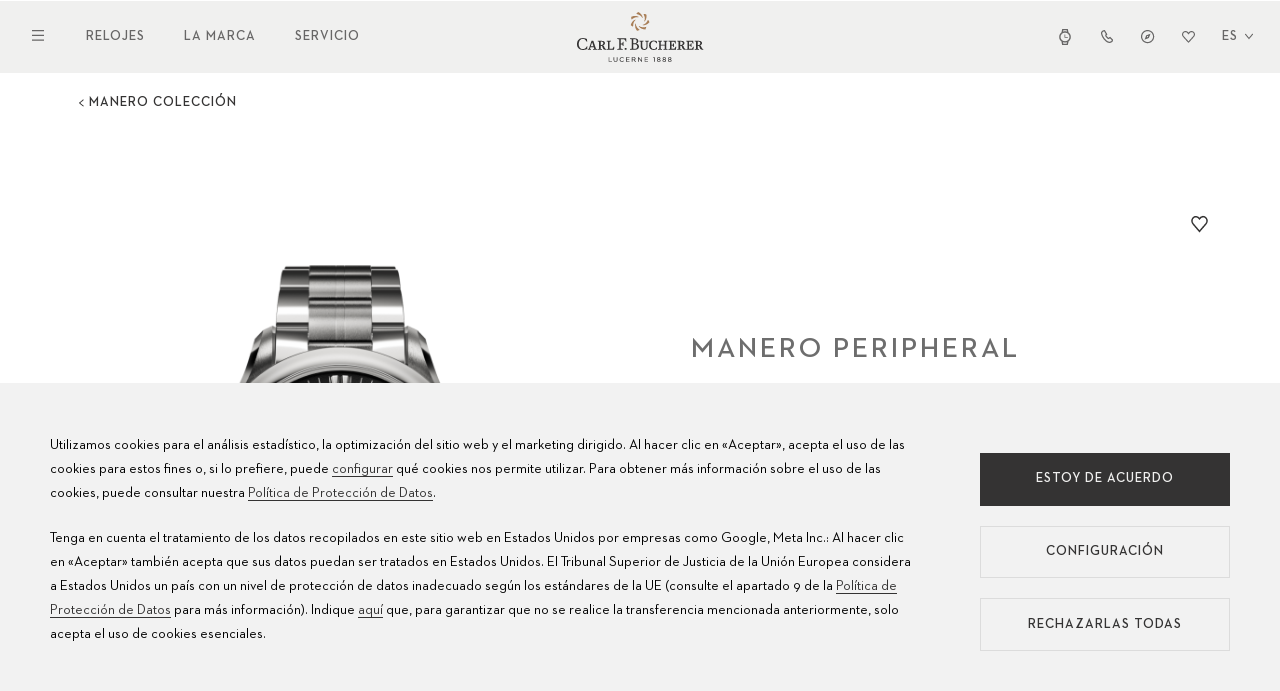

--- FILE ---
content_type: text/html; charset=UTF-8
request_url: https://www.carl-f-bucherer.com/es/relojes/manero-peripheral-00-10924-08-33-22
body_size: 18703
content:

<!DOCTYPE html>
<html  lang="es" dir="ltr" prefix="og: https://ogp.me/ns#" xmlns:wb="http://open.weibo.com/wb">
<head>
  <meta name="viewport" content="width=device-width, initial-scale=1.0">
  <meta charset="utf-8" />
<style>/* @see https://github.com/aFarkas/lazysizes#broken-image-symbol */.js img.lazyload:not([src]) { visibility: hidden; }/* @see https://github.com/aFarkas/lazysizes#automatically-setting-the-sizes-attribute */.js img.lazyloaded[data-sizes=auto] { display: block; width: 100%; }</style>
<meta name="description" content="Descubra este gran reloj Manero Peripheral 00.10924.08.33.22 de Carl F.Bucherer" />
<link rel="canonical" href="https://www.carl-f-bucherer.com/es/relojes/manero-peripheral-00-10924-08-33-22" />
<link rel="image_src" href="https://www.carl-f-bucherer.com/sites/default/files/styles/montre_metatag/public/front-image-shadow/2024-05/attxebIdtTItrG1x8-Manero-Peripheral_00-10924-08-33-22_front_shadow_image.png?itok=HgdFIBuu" />
<meta name="referrer" content="no-referrer" />
<meta property="og:url" content="https://www.carl-f-bucherer.com/es/relojes/manero-peripheral-00-10924-08-33-22" />
<meta property="og:title" content="Manero Peripheral 00.10924.08.33.22" />
<meta property="og:description" content="Descubra este gran reloj Manero Peripheral 00.10924.08.33.22 de Carl F.Bucherer" />
<meta property="og:image" content="https://www.carl-f-bucherer.com/sites/default/files/styles/montre_metatag/public/front-image-shadow/2024-05/attxebIdtTItrG1x8-Manero-Peripheral_00-10924-08-33-22_front_shadow_image.png?itok=HgdFIBuu" />
<meta name="twitter:card" content="summary" />
<meta name="twitter:title" content="Carl F. Bucherer Manero Peripheral 00.10924.08.33.22" />
<meta name="twitter:description" content="Descubra este gran reloj Manero Peripheral 00.10924.08.33.22 de Carl F.Bucherer" />
<meta name="twitter:image" content="https://www.carl-f-bucherer.com/sites/default/files/styles/montre_metatag/public/front-image-shadow/2024-05/attxebIdtTItrG1x8-Manero-Peripheral_00-10924-08-33-22_front_shadow_image.png?itok=HgdFIBuu" />
<meta name="facebook-domain-verification" content="h6rkuebd7lholmp3avdclzrtoftgy5" />
<meta name="Generator" content="Drupal 10 (https://www.drupal.org)" />
<meta name="MobileOptimized" content="width" />
<meta name="HandheldFriendly" content="true" />
<meta name="viewport" content="width=device-width, initial-scale=1.0" />
<link rel="icon" href="/themes/custom/bucherer/favicon.ico" type="image/vnd.microsoft.icon" />
<link rel="alternate" hreflang="en" href="https://www.carl-f-bucherer.com/en/watches/manero-peripheral-00-10924-08-33-22" />
<link rel="alternate" hreflang="de" href="https://www.carl-f-bucherer.com/de/uhren/manero-peripheral-00-10924-08-33-22" />
<link rel="alternate" hreflang="fr" href="https://www.carl-f-bucherer.com/fr/montres/manero-peripheral-00-10924-08-33-22" />
<link rel="alternate" hreflang="es" href="https://www.carl-f-bucherer.com/es/relojes/manero-peripheral-00-10924-08-33-22" />
<link rel="alternate" hreflang="ru" href="https://www.carl-f-bucherer.com/ru/chasy/manero-peripheral-00-10924-08-33-22" />
<link rel="alternate" hreflang="ja" href="https://www.carl-f-bucherer.com/ja/%E3%82%A6%E3%82%A9%E3%83%83%E3%83%81%E3%82%B3%E3%83%AC%E3%82%AF%E3%82%B7%E3%83%A7%E3%83%B3/%E3%83%9E%E3%83%8D%E3%83%AD-%E3%83%9A%E3%83%AA%E3%83%95%E3%82%A7%E3%83%A9%E3%83%AB-00-10924-08-33-22" />
<link rel="alternate" hreflang="zh-hans" href="//www.carl-f-bucherer.com.cn/%E8%85%95%E8%A1%A8/%E9%A9%AC%E5%88%A9%E9%BE%99%E7%B3%BB%E5%88%97-%E7%BC%98%E5%8A%A8%E5%8A%9B%E8%85%95%E8%A1%A8-00-10924-08-33-22" />
<script src="/sites/default/files/google_tag/google_tag/primary/google_tag.script.js?t99zoq" defer></script>

    <title>Carl F. Bucherer Manero Peripheral 00.10924.08.33.22</title>
    <link rel="stylesheet" media="all" href="/sites/default/files/css/css_Z1eqrfkgMWGMceeijTk1tZRWvLGVOqrhv4uEVI6DZZo.css?delta=0&amp;language=es&amp;theme=bucherer&amp;include=eJxNjUEOwzAIwD5UlCdNhNAWjYYI6Kr-frtM6c2yD5ak17BxjiJ_WuKO5KNUDF7qSTs7e9nUKipE3ip9mz7SnGGV3tinJTuGde4ZIH01qGr0nvnCpB0IvS2kGHGXbu0xi0sGOwS5qVb0ZxmAHxTFqgyYs6yM-SNQ2fb8AlGfUzY" />
<link rel="stylesheet" media="all" href="/sites/default/files/css/css_TM0RY-B3i6dk_tTSEsllMKnvZOqxabHZv2SfedBc5C8.css?delta=1&amp;language=es&amp;theme=bucherer&amp;include=eJxNjUEOwzAIwD5UlCdNhNAWjYYI6Kr-frtM6c2yD5ak17BxjiJ_WuKO5KNUDF7qSTs7e9nUKipE3ip9mz7SnGGV3tinJTuGde4ZIH01qGr0nvnCpB0IvS2kGHGXbu0xi0sGOwS5qVb0ZxmAHxTFqgyYs6yM-SNQ2fb8AlGfUzY" />
<link rel="stylesheet" media="all" href="/sites/default/files/css/css_A0jMjX9kP0yryAyYn1kUj_lJQDKoOQcnyNXas1v9158.css?delta=2&amp;language=es&amp;theme=bucherer&amp;include=eJxNjUEOwzAIwD5UlCdNhNAWjYYI6Kr-frtM6c2yD5ak17BxjiJ_WuKO5KNUDF7qSTs7e9nUKipE3ip9mz7SnGGV3tinJTuGde4ZIH01qGr0nvnCpB0IvS2kGHGXbu0xi0sGOwS5qVb0ZxmAHxTFqgyYs6yM-SNQ2fb8AlGfUzY" />
<link rel="stylesheet" media="all" href="/sites/default/files/css/css_i5c4yV3jD5X8vQdYfh6zwsvWNQ4l57n1Eh7ezNBH_TE.css?delta=3&amp;language=es&amp;theme=bucherer&amp;include=eJxNjUEOwzAIwD5UlCdNhNAWjYYI6Kr-frtM6c2yD5ak17BxjiJ_WuKO5KNUDF7qSTs7e9nUKipE3ip9mz7SnGGV3tinJTuGde4ZIH01qGr0nvnCpB0IvS2kGHGXbu0xi0sGOwS5qVb0ZxmAHxTFqgyYs6yM-SNQ2fb8AlGfUzY" />
<link rel="stylesheet" media="all" href="/sites/default/files/css/css_jZDxHSF9CqKoKk_YwiPpBXsMs9q0h-6NHqsl1wbUvOA.css?delta=4&amp;language=es&amp;theme=bucherer&amp;include=eJxNjUEOwzAIwD5UlCdNhNAWjYYI6Kr-frtM6c2yD5ak17BxjiJ_WuKO5KNUDF7qSTs7e9nUKipE3ip9mz7SnGGV3tinJTuGde4ZIH01qGr0nvnCpB0IvS2kGHGXbu0xi0sGOwS5qVb0ZxmAHxTFqgyYs6yM-SNQ2fb8AlGfUzY" />
<link rel="stylesheet" media="all" href="/sites/default/files/css/css_O0TeZOYhjHuZoOsSmCQ_lZLtMP-vxa5u7rXlEbEBHTs.css?delta=5&amp;language=es&amp;theme=bucherer&amp;include=eJxNjUEOwzAIwD5UlCdNhNAWjYYI6Kr-frtM6c2yD5ak17BxjiJ_WuKO5KNUDF7qSTs7e9nUKipE3ip9mz7SnGGV3tinJTuGde4ZIH01qGr0nvnCpB0IvS2kGHGXbu0xi0sGOwS5qVb0ZxmAHxTFqgyYs6yM-SNQ2fb8AlGfUzY" />
<link rel="stylesheet" media="all" href="https://maxcdn.bootstrapcdn.com/font-awesome/4.7.0/css/font-awesome.min.css" />
<link rel="stylesheet" media="all" href="/sites/default/files/css/css_oAmuoV_BxKHi3rKKCqpG5c08s2DcMZBXpV-xTR2FO8c.css?delta=7&amp;language=es&amp;theme=bucherer&amp;include=eJxNjUEOwzAIwD5UlCdNhNAWjYYI6Kr-frtM6c2yD5ak17BxjiJ_WuKO5KNUDF7qSTs7e9nUKipE3ip9mz7SnGGV3tinJTuGde4ZIH01qGr0nvnCpB0IvS2kGHGXbu0xi0sGOwS5qVb0ZxmAHxTFqgyYs6yM-SNQ2fb8AlGfUzY" />
<link rel="stylesheet" media="all" href="/sites/default/files/css/css_1jR5UNvMnuUrnFt5BOCDHGnne7yCoSptokydVm6EwbU.css?delta=8&amp;language=es&amp;theme=bucherer&amp;include=eJxNjUEOwzAIwD5UlCdNhNAWjYYI6Kr-frtM6c2yD5ak17BxjiJ_WuKO5KNUDF7qSTs7e9nUKipE3ip9mz7SnGGV3tinJTuGde4ZIH01qGr0nvnCpB0IvS2kGHGXbu0xi0sGOwS5qVb0ZxmAHxTFqgyYs6yM-SNQ2fb8AlGfUzY" />
<link rel="stylesheet" media="all" href="/sites/default/files/css/css_NNRo9blaT1L4p1zywzhKmcdbknBCe_PZMPWaQNSZb0I.css?delta=9&amp;language=es&amp;theme=bucherer&amp;include=eJxNjUEOwzAIwD5UlCdNhNAWjYYI6Kr-frtM6c2yD5ak17BxjiJ_WuKO5KNUDF7qSTs7e9nUKipE3ip9mz7SnGGV3tinJTuGde4ZIH01qGr0nvnCpB0IvS2kGHGXbu0xi0sGOwS5qVb0ZxmAHxTFqgyYs6yM-SNQ2fb8AlGfUzY" />
<link rel="stylesheet" media="all" href="/sites/default/files/css/css_IR-1Gdb2UBj-7OwRxYSvE18M9PQt_PRdN5lzFp4W5yE.css?delta=10&amp;language=es&amp;theme=bucherer&amp;include=eJxNjUEOwzAIwD5UlCdNhNAWjYYI6Kr-frtM6c2yD5ak17BxjiJ_WuKO5KNUDF7qSTs7e9nUKipE3ip9mz7SnGGV3tinJTuGde4ZIH01qGr0nvnCpB0IvS2kGHGXbu0xi0sGOwS5qVb0ZxmAHxTFqgyYs6yM-SNQ2fb8AlGfUzY" />

      <script src="/core/assets/vendor/jquery/jquery.min.js?v=3.7.1"></script>
<script src="/themes/custom/bucherer/src/js/libs/js.cookie.js?v=2.2.1"></script>
<script src="/themes/custom/bucherer/js/cookie-banner.js?v=1.3"></script>

        </head>
<body class="montre-default path-node page-node-type-montre es geo-country-CN">
<a href="#main-content" class="visually-hidden focusable skip-link">
  Pasar al contenido principal
</a>

<noscript><iframe src="https://www.googletagmanager.com/ns.html?id=GTM-WDV7CR" height="0" width="0" style="display:none;visibility:hidden"></iframe></noscript>
  <div class="dialog-off-canvas-main-canvas" data-off-canvas-main-canvas>
    
  <div class="container-fluid">
              
        
<header  id="block-cfbheader" class="header header--main">
  
      <div class="header__top">
      <div class="header__left">
        <button class="header__navigation__toggle"><span class="opened"><svg xmlns="http://www.w3.org/2000/svg" width="12" height="12" viewBox="0 0 12 12"><polygon fill="#343333" fill-rule="evenodd" points="1.875 1 6 5.125 10.125 1 11 1.875 6.875 6 11 10.125 10.125 11 6 6.875 1.875 11 1 10.125 5.125 6 1 1.875"/></svg></span><span class="closed"><svg xmlns="http://www.w3.org/2000/svg" width="12" height="12" viewBox="0 0 12 12"><path fill="#343333" fill-rule="evenodd" d="M12.800002,2.200004 L0,2.200004 L0,1 L12.800002,1 L12.800002,2.200004 Z M12.800002,7.000004 L0,7.000004 L0,5.800004 L12.800002,5.800004 L12.800002,7.000004 Z M0,11.800024 L12.800002,11.800024 L12.800002,10.600024 L0,10.600024 L0,11.800024 Z"/></svg></span></button>
        <nav class="header__navigation header__navigation--main">


            <a href="/es/relojes" class="header-navigation-link">Relojes</a>
            <a href="/es/lamarca" class="header-navigation-link">La marca</a>
            <a href="/es/servicio/cuidado-del-reloj" class="header-navigation-link">Servicio</a>
    
</nav>
      </div>
      <div class="header__branding">
        <a href="https://www.carl-f-bucherer.com/es">
          <img src="/themes/custom/bucherer/logo.svg" alt="Carl F. Bucherer" />
        </a>
      </div>
      <div class="header__right">
        <nav class="header__navigation header__navigation--icons">


                                <a href="/es/relojes" class="header-navigation-link header-navigation-link--watchfinder"><span>Todos los relojes</span><svg xmlns="http://www.w3.org/2000/svg" width="15" height="15" viewBox="0 0 15 15"><path fill="#343333" fill-rule="evenodd" d="M4.83151994,0 L10.1706003,0 L10.7941153,3.19777156 C12.1334179,4.1634374 13,5.70327955 13,7.43797094 C13,9.14718157 12.1586225,10.6672285 10.8528538,11.6352269 L10.176009,15 L4.82619778,15 L4.13160157,11.6236684 C2.83468158,10.6551493 2,9.14036101 2,7.43797094 C2,5.70940243 2.86053517,4.17431905 4.19172469,3.20802843 L4.83151994,0 Z M5.61752321,12.414124 L5.89242585,13.7504324 L9.10516187,13.7504324 L9.37331445,12.417352 C8.78863386,12.6212398 8.15781705,12.7324513 7.50002163,12.7324513 C6.83878629,12.7324513 6.20478916,12.6200944 5.61752321,12.414124 L5.61752321,12.414124 Z M9.09346826,1.24957072 L9.32606404,2.44231423 C8.75469967,2.24878745 8.1401306,2.14352179 7.50002163,2.14352179 C6.85680808,2.14352179 6.23938321,2.24980793 5.66566065,2.44513617 L5.90410865,1.24957072 L9.09346826,1.24957072 Z M11.7019117,7.43797094 C11.7019117,9.67184376 9.82068976,11.4828837 7.50002163,11.4828837 C5.17936433,11.4828837 3.29808827,9.67184376 3.29808827,7.43797094 C3.29808827,5.20404606 5.17936433,3.39308939 7.50002163,3.39308939 C9.82068976,3.39308939 11.7019117,5.20404606 11.7019117,7.43797094 Z M7.83390076,5.49776734 C7.83390076,5.26773235 7.6401719,5.0812448 7.40120467,5.0812448 C7.16222661,5.0812448 6.96850858,5.26773235 6.96850858,5.49776734 L6.96850858,8.25895768 L9.77113524,8.25895768 C10.01007,8.25895768 10.2038097,8.07248054 10.2038097,7.84243515 C10.2038097,7.61240017 10.01007,7.42591262 9.77113524,7.42591262 L7.83390076,7.42591262 L7.83390076,5.49776734 Z"/></svg></a>
                                        <a href="/en/services/contact" class="header-navigation-link header-navigation-link--contact"><span>Contacto</span><svg xmlns="http://www.w3.org/2000/svg" width="15" height="15" viewBox="0 0 15 15"><path fill="#343333" fill-rule="evenodd" d="M5.7877239,1 L8.43444771,5.47364028 L7.56989421,6.16817633 C7.54858312,6.18528815 7.50413374,6.22612735 7.45658931,6.28479097 C7.41102123,6.34099904 7.37881221,6.39360563 7.36004615,6.43449298 C7.59477579,6.83807019 8.07764075,7.52201365 8.61793191,8.10028172 C8.89852795,8.40060055 9.1609732,8.63589058 9.38052592,8.78573703 C9.3973063,8.79719628 9.41324767,8.80769256 9.4282568,8.81741847 L11.1333305,7.73657112 L13.9924288,10.7127195 L13.9997935,11.2232817 C14.0079973,11.788155 13.7703683,12.2401691 13.5316207,12.5462946 C13.291568,12.8541534 12.9911058,13.0947976 12.7036951,13.2775677 C12.1329755,13.6406042 11.4216735,13.8962705 10.7631366,13.9774481 C9.72405773,14.105522 8.60244735,13.6743078 7.60887132,13.0337458 C6.57843437,12.3693023 5.52434641,11.3780296 4.57465109,10.1183796 C2.30332318,7.10568684 1.91536064,4.76662425 2.01372167,3.69979763 L2.03067918,3.51587196 L2.09781005,3.34460925 C2.36946587,2.65159468 3.28964635,1.28059738 5.01467012,1.08683025 L5.7877239,1 Z M9.61088334,10.1872313 C8.517753,10.2186239 6.81730318,7.99159224 6.27067276,7.01923215 C5.83336655,6.24134215 6.45288911,5.46136252 6.81730318,5.16860294 L5.14719789,2.34569067 C4.02979193,2.47120309 3.40620478,3.38076845 3.23408463,3.81985968 C3.17335827,4.47855429 3.40408859,6.5048277 5.54184462,9.34030661 C7.29174997,11.6614292 9.3429565,12.8771682 10.617893,12.7201092 C11.5811804,12.601376 12.7841477,11.9427103 12.7741423,11.242252 L10.946975,9.34030661 L9.61088334,10.1872313 Z"/></svg></a>
                                        <a href="/es/tiendas" class="header-navigation-link header-navigation-link--stores"><span>Tiendas</span><svg xmlns="http://www.w3.org/2000/svg" width="15" height="15" viewBox="0 0 15 15"><path fill="#343333" fill-rule="evenodd" d="M7.6,1 C3.95613,1 1,3.95613 1,7.6 C1,11.24388 3.95613,14.19998 7.6,14.19998 C11.24388,14.19998 14.19998,11.24388 14.19998,7.6 C14.19998,3.95613 11.24388,1 7.6,1 Z M2.2,7.6 C2.2,4.61888 4.61888,2.2 7.6,2.2 C10.58118,2.2 12.99998,4.61888 12.99998,7.6 C12.99998,10.58118 10.58118,12.99998 7.6,12.99998 C4.61888,12.99998 2.2,10.58118 2.2,7.6 Z M8.87473,9.02586 L10.53878,4.68428 L6.19723,6.34836 L7.06165,7.21278 C7.174,7.07518 7.34498,6.98732 7.53648,6.98732 C7.87486,6.98732 8.14918,7.26164 8.14918,7.60002 C8.14918,7.79152 8.06132,7.96249 7.92372,8.07485 L8.87473,9.02586 Z M6.19709,6.34841 L7.06156,7.21289 C6.97544,7.31841 6.92378,7.45318 6.92378,7.60002 C6.92378,7.9384 7.1981,8.21271 7.53648,8.21271 C7.68331,8.21271 7.81808,8.16106 7.92361,8.07494 L8.87459,9.02591 L4.53301,10.68998 L6.19709,6.34841 Z"/></svg></a>
                                        <a href="/es/wishlist" class="header-navigation-link header-navigation-link--wishlist"><span>Wishlist</span><svg xmlns="http://www.w3.org/2000/svg" width="15" height="15" viewBox="0 0 15 15"><g fill="none" fill-rule="evenodd"><path fill="#343333" fill-rule="nonzero" d="M7.86765874,3.30051353 C9.14967404,1.68783831 11.5403215,1.55460354 12.9914949,3.01493436 C14.2911252,4.32282733 14.3408967,6.42737227 13.1045951,7.79599555 L7.4997861,14 L1.8954507,7.79599555 C0.659085887,6.42737227 0.708870383,4.32283667 2.00852299,3.01495305 C3.45964994,1.55463158 5.84957316,1.68789438 7.13159775,3.30044811 C7.13156989,3.30041074 7.1316256,3.30048549 7.13159775,3.30044811 L7.49981396,3.76341511 L7.86765874,3.30051353 Z M8.73776848,4.00101929 C8.73774991,4.00104733 8.73779634,4.00099126 8.73776848,4.00101929 L7.50020396,5.55839339 L6.26165515,4.00115946 C5.39449826,2.91035002 3.77796466,2.82012827 2.79644477,3.80786719 C1.91736501,4.69250756 1.88369496,6.11598342 2.71995823,7.04169313 L7.49981396,12.3330235 L12.2800225,7.04169313 C13.1162951,6.11597407 13.0826807,4.69248887 12.203601,3.8078485 C11.2220997,2.82011892 9.60489751,2.91030329 8.73776848,4.00101929 Z"/><path class="active" d="M8.90447145,3.45490314 C8.90445038,3.45493357 8.90450306,3.4548727 8.90447145,3.45490314 L7.50022276,5.14556472 L6.09485721,3.4550553 C5.11090534,2.27088919 3.27664526,2.17294583 2.16292714,3.24522016 C1.16544654,4.20557226 1.12724157,5.75087597 2.07613885,6.75581233 L7.49978023,12.5 L12.923822,6.75581233 C13.8727298,5.75086582 13.834588,4.20555197 12.8371074,3.24519987 C11.7234104,2.17293569 9.88839171,2.27083847 8.90447145,3.45490314 Z"/></g></svg>
</a>
            
</nav>
        
<div class="lang-switcher lang-switcher--header">
            <button class="lang-switcher__toggle" aria-label="Choisissez une langue"><span class="title">Español</span><span class="code">es</span> <svg fill="none" height="7" viewBox="0 0 10 7" width="10" xmlns="http://www.w3.org/2000/svg"><path clip-rule="evenodd" d="m1.56713.560547 3.43278 4.119333 3.43278-4.119333.80663.672193-4.23941 5.0873-4.239412-5.0873z" fill="#343333" fill-rule="evenodd"/></svg></button>
        <div class="lang-switcher__languages">
        <ul class="language-switcher-language-url"><li hreflang="en" data-drupal-link-system-path="node/3999"><a href="/en/watches/manero-peripheral-00-10924-08-33-22" class="language-link" hreflang="en" data-drupal-link-system-path="node/3999">English</a></li><li hreflang="de" data-drupal-link-system-path="node/3999"><a href="/de/uhren/manero-peripheral-00-10924-08-33-22" class="language-link" hreflang="de" data-drupal-link-system-path="node/3999">Deutsch</a></li><li hreflang="fr" data-drupal-link-system-path="node/3999"><a href="/fr/montres/manero-peripheral-00-10924-08-33-22" class="language-link" hreflang="fr" data-drupal-link-system-path="node/3999">Français</a></li><li hreflang="es" data-drupal-link-system-path="node/3999" class="is-active" aria-current="page"><a href="/es/relojes/manero-peripheral-00-10924-08-33-22" class="language-link is-active" hreflang="es" data-drupal-link-system-path="node/3999" aria-current="page">Español</a></li><li hreflang="ru" data-drupal-link-system-path="node/3999"><a href="/ru/chasy/manero-peripheral-00-10924-08-33-22" class="language-link" hreflang="ru" data-drupal-link-system-path="node/3999">Русский</a></li><li hreflang="ja" data-drupal-link-system-path="node/3999"><a href="/ja/%E3%82%A6%E3%82%A9%E3%83%83%E3%83%81%E3%82%B3%E3%83%AC%E3%82%AF%E3%82%B7%E3%83%A7%E3%83%B3/%E3%83%9E%E3%83%8D%E3%83%AD-%E3%83%9A%E3%83%AA%E3%83%95%E3%82%A7%E3%83%A9%E3%83%AB-00-10924-08-33-22" class="language-link" hreflang="ja" data-drupal-link-system-path="node/3999">日本語</a></li><li hreflang="zh-hans" data-drupal-link-system-path="node/3999"><a href="//www.carl-f-bucherer.com.cn/%E8%85%95%E8%A1%A8/%E9%A9%AC%E5%88%A9%E9%BE%99%E7%B3%BB%E5%88%97-%E7%BC%98%E5%8A%A8%E5%8A%9B%E8%85%95%E8%A1%A8-00-10924-08-33-22" class="language-link" hreflang="zh-hans" data-drupal-link-system-path="node/3999">中文</a></li></ul>
    </div>
</div>

      </div>
  </div >
  <div class="header__bottom">
    <div class="header__bottom__wrapper">
      <nav class="header__navigation header__navigation--hamburger">
        <ul>
                <li>
                                    <span class="header-navigation-link">                <span>Relojes</span>
            </span>
                                                <ul>
                <li>
                                    <a href="/es/relojes" class="header-navigation-link highlighted" data-drupal-link-system-path="node/3857">                <span>Relojes</span>
            </a>
                        
        </li>
                <li>
                                    <a href="/es/relojes/productos-nuevos" class="header-navigation-link" data-drupal-link-system-path="node/3790">                <span>Novedades</span>
            </a>
                        
        </li>
                <li>
                                    <a href="/es/relojes/manero" class="header-navigation-link" data-drupal-link-system-path="node/3858">                <span>Manero</span>
            </a>
                        
        </li>
                <li>
                                    <a href="/es/relojes/heritage" class="header-navigation-link" data-drupal-link-system-path="node/3859">                <span>Heritage</span>
            </a>
                        
        </li>
                <li>
                                    <a href="/es/relojes/patravi" class="header-navigation-link" data-drupal-link-system-path="node/3860">                <span>Patravi</span>
            </a>
                        
        </li>
            </ul>
    
            
        </li>
                <li>
                                    <span class="header-navigation-link">                <span>La marca</span>
            </span>
                                                <ul>
                <li>
                                    <a href="/es/lamarca" class="header-navigation-link" data-drupal-link-system-path="node/3850">                <span>Carl F. Bucherer</span>
            </a>
                        
        </li>
                <li>
                                    <a href="/es/lamarca/historia" class="header-navigation-link" data-drupal-link-system-path="node/3865">                <span>Historia</span>
            </a>
                        
        </li>
                <li>
                                    <a href="/es/lamarca/manufactura" class="header-navigation-link" data-drupal-link-system-path="node/3864">                <span>Manufactura</span>
            </a>
                        
        </li>
                <li>
                                    <a href="/es/lamarca/asociaciones" class="header-navigation-link" data-drupal-link-system-path="node/3825">                <span>Asociaciones</span>
            </a>
                        
        </li>
                <li>
                                    <a href="/es/lamarca/valores" class="header-navigation-link" data-drupal-link-system-path="node/3849">                <span>Valores</span>
            </a>
                        
        </li>
            </ul>
    
            
        </li>
                <li>
                                    <span class="header-navigation-link">                <span>Servicio</span>
            </span>
                                                <ul>
                <li>
                                    <a href="/es/servicio/servicio-de-relojes" class="header-navigation-link" data-drupal-link-system-path="node/3875">                <span>Servicio de relojes</span>
            </a>
                        
        </li>
                <li>
                                    <a href="/es/servicio/cuidado-del-reloj" class="header-navigation-link" data-drupal-link-system-path="node/3876">                <span>Cuidado del reloj</span>
            </a>
                        
        </li>
                <li>
                                    <a href="/es/servicio/manuales" class="header-navigation-link" data-drupal-link-system-path="node/3877">                <span>Manuales</span>
            </a>
                        
        </li>
                <li>
                                    <a href="/es/services/faq" class="header-navigation-link" data-drupal-link-system-path="node/3575">                <span>Preguntas frecuentes</span>
            </a>
                        
        </li>
                <li>
                                    <a href="https://www.carl-f-bucherer.com/es/centros-de-asistencia" class="header-navigation-link">                <span>Centros de servicio</span>
            </a>
                        
        </li>
            </ul>
    
            
        </li>
            </ul>
    

</nav>
      
<div class="lang-switcher lang-switcher--header">
            <button class="lang-switcher__toggle" aria-label="Choisissez une langue"><span class="title">Español</span><span class="code">es</span> <svg fill="none" height="7" viewBox="0 0 10 7" width="10" xmlns="http://www.w3.org/2000/svg"><path clip-rule="evenodd" d="m1.56713.560547 3.43278 4.119333 3.43278-4.119333.80663.672193-4.23941 5.0873-4.239412-5.0873z" fill="#343333" fill-rule="evenodd"/></svg></button>
        <div class="lang-switcher__languages">
        <ul class="language-switcher-language-url"><li hreflang="en" data-drupal-link-system-path="node/3999"><a href="/en/watches/manero-peripheral-00-10924-08-33-22" class="language-link" hreflang="en" data-drupal-link-system-path="node/3999">English</a></li><li hreflang="de" data-drupal-link-system-path="node/3999"><a href="/de/uhren/manero-peripheral-00-10924-08-33-22" class="language-link" hreflang="de" data-drupal-link-system-path="node/3999">Deutsch</a></li><li hreflang="fr" data-drupal-link-system-path="node/3999"><a href="/fr/montres/manero-peripheral-00-10924-08-33-22" class="language-link" hreflang="fr" data-drupal-link-system-path="node/3999">Français</a></li><li hreflang="es" data-drupal-link-system-path="node/3999" class="is-active" aria-current="page"><a href="/es/relojes/manero-peripheral-00-10924-08-33-22" class="language-link is-active" hreflang="es" data-drupal-link-system-path="node/3999" aria-current="page">Español</a></li><li hreflang="ru" data-drupal-link-system-path="node/3999"><a href="/ru/chasy/manero-peripheral-00-10924-08-33-22" class="language-link" hreflang="ru" data-drupal-link-system-path="node/3999">Русский</a></li><li hreflang="ja" data-drupal-link-system-path="node/3999"><a href="/ja/%E3%82%A6%E3%82%A9%E3%83%83%E3%83%81%E3%82%B3%E3%83%AC%E3%82%AF%E3%82%B7%E3%83%A7%E3%83%B3/%E3%83%9E%E3%83%8D%E3%83%AD-%E3%83%9A%E3%83%AA%E3%83%95%E3%82%A7%E3%83%A9%E3%83%AB-00-10924-08-33-22" class="language-link" hreflang="ja" data-drupal-link-system-path="node/3999">日本語</a></li><li hreflang="zh-hans" data-drupal-link-system-path="node/3999"><a href="//www.carl-f-bucherer.com.cn/%E8%85%95%E8%A1%A8/%E9%A9%AC%E5%88%A9%E9%BE%99%E7%B3%BB%E5%88%97-%E7%BC%98%E5%8A%A8%E5%8A%9B%E8%85%95%E8%A1%A8-00-10924-08-33-22" class="language-link" hreflang="zh-hans" data-drupal-link-system-path="node/3999">中文</a></li></ul>
    </div>
</div>

    </div>
    <nav class="header__navigation header__navigation--icons">


                                <a href="/es/relojes" class="header-navigation-link header-navigation-link--watchfinder"><span>Todos los relojes</span><svg xmlns="http://www.w3.org/2000/svg" width="15" height="15" viewBox="0 0 15 15"><path fill="#343333" fill-rule="evenodd" d="M4.83151994,0 L10.1706003,0 L10.7941153,3.19777156 C12.1334179,4.1634374 13,5.70327955 13,7.43797094 C13,9.14718157 12.1586225,10.6672285 10.8528538,11.6352269 L10.176009,15 L4.82619778,15 L4.13160157,11.6236684 C2.83468158,10.6551493 2,9.14036101 2,7.43797094 C2,5.70940243 2.86053517,4.17431905 4.19172469,3.20802843 L4.83151994,0 Z M5.61752321,12.414124 L5.89242585,13.7504324 L9.10516187,13.7504324 L9.37331445,12.417352 C8.78863386,12.6212398 8.15781705,12.7324513 7.50002163,12.7324513 C6.83878629,12.7324513 6.20478916,12.6200944 5.61752321,12.414124 L5.61752321,12.414124 Z M9.09346826,1.24957072 L9.32606404,2.44231423 C8.75469967,2.24878745 8.1401306,2.14352179 7.50002163,2.14352179 C6.85680808,2.14352179 6.23938321,2.24980793 5.66566065,2.44513617 L5.90410865,1.24957072 L9.09346826,1.24957072 Z M11.7019117,7.43797094 C11.7019117,9.67184376 9.82068976,11.4828837 7.50002163,11.4828837 C5.17936433,11.4828837 3.29808827,9.67184376 3.29808827,7.43797094 C3.29808827,5.20404606 5.17936433,3.39308939 7.50002163,3.39308939 C9.82068976,3.39308939 11.7019117,5.20404606 11.7019117,7.43797094 Z M7.83390076,5.49776734 C7.83390076,5.26773235 7.6401719,5.0812448 7.40120467,5.0812448 C7.16222661,5.0812448 6.96850858,5.26773235 6.96850858,5.49776734 L6.96850858,8.25895768 L9.77113524,8.25895768 C10.01007,8.25895768 10.2038097,8.07248054 10.2038097,7.84243515 C10.2038097,7.61240017 10.01007,7.42591262 9.77113524,7.42591262 L7.83390076,7.42591262 L7.83390076,5.49776734 Z"/></svg></a>
                                        <a href="/en/services/contact" class="header-navigation-link header-navigation-link--contact"><span>Contacto</span><svg xmlns="http://www.w3.org/2000/svg" width="15" height="15" viewBox="0 0 15 15"><path fill="#343333" fill-rule="evenodd" d="M5.7877239,1 L8.43444771,5.47364028 L7.56989421,6.16817633 C7.54858312,6.18528815 7.50413374,6.22612735 7.45658931,6.28479097 C7.41102123,6.34099904 7.37881221,6.39360563 7.36004615,6.43449298 C7.59477579,6.83807019 8.07764075,7.52201365 8.61793191,8.10028172 C8.89852795,8.40060055 9.1609732,8.63589058 9.38052592,8.78573703 C9.3973063,8.79719628 9.41324767,8.80769256 9.4282568,8.81741847 L11.1333305,7.73657112 L13.9924288,10.7127195 L13.9997935,11.2232817 C14.0079973,11.788155 13.7703683,12.2401691 13.5316207,12.5462946 C13.291568,12.8541534 12.9911058,13.0947976 12.7036951,13.2775677 C12.1329755,13.6406042 11.4216735,13.8962705 10.7631366,13.9774481 C9.72405773,14.105522 8.60244735,13.6743078 7.60887132,13.0337458 C6.57843437,12.3693023 5.52434641,11.3780296 4.57465109,10.1183796 C2.30332318,7.10568684 1.91536064,4.76662425 2.01372167,3.69979763 L2.03067918,3.51587196 L2.09781005,3.34460925 C2.36946587,2.65159468 3.28964635,1.28059738 5.01467012,1.08683025 L5.7877239,1 Z M9.61088334,10.1872313 C8.517753,10.2186239 6.81730318,7.99159224 6.27067276,7.01923215 C5.83336655,6.24134215 6.45288911,5.46136252 6.81730318,5.16860294 L5.14719789,2.34569067 C4.02979193,2.47120309 3.40620478,3.38076845 3.23408463,3.81985968 C3.17335827,4.47855429 3.40408859,6.5048277 5.54184462,9.34030661 C7.29174997,11.6614292 9.3429565,12.8771682 10.617893,12.7201092 C11.5811804,12.601376 12.7841477,11.9427103 12.7741423,11.242252 L10.946975,9.34030661 L9.61088334,10.1872313 Z"/></svg></a>
                                        <a href="/es/tiendas" class="header-navigation-link header-navigation-link--stores"><span>Tiendas</span><svg xmlns="http://www.w3.org/2000/svg" width="15" height="15" viewBox="0 0 15 15"><path fill="#343333" fill-rule="evenodd" d="M7.6,1 C3.95613,1 1,3.95613 1,7.6 C1,11.24388 3.95613,14.19998 7.6,14.19998 C11.24388,14.19998 14.19998,11.24388 14.19998,7.6 C14.19998,3.95613 11.24388,1 7.6,1 Z M2.2,7.6 C2.2,4.61888 4.61888,2.2 7.6,2.2 C10.58118,2.2 12.99998,4.61888 12.99998,7.6 C12.99998,10.58118 10.58118,12.99998 7.6,12.99998 C4.61888,12.99998 2.2,10.58118 2.2,7.6 Z M8.87473,9.02586 L10.53878,4.68428 L6.19723,6.34836 L7.06165,7.21278 C7.174,7.07518 7.34498,6.98732 7.53648,6.98732 C7.87486,6.98732 8.14918,7.26164 8.14918,7.60002 C8.14918,7.79152 8.06132,7.96249 7.92372,8.07485 L8.87473,9.02586 Z M6.19709,6.34841 L7.06156,7.21289 C6.97544,7.31841 6.92378,7.45318 6.92378,7.60002 C6.92378,7.9384 7.1981,8.21271 7.53648,8.21271 C7.68331,8.21271 7.81808,8.16106 7.92361,8.07494 L8.87459,9.02591 L4.53301,10.68998 L6.19709,6.34841 Z"/></svg></a>
                                        <a href="/es/wishlist" class="header-navigation-link header-navigation-link--wishlist"><span>Wishlist</span><svg xmlns="http://www.w3.org/2000/svg" width="15" height="15" viewBox="0 0 15 15"><g fill="none" fill-rule="evenodd"><path fill="#343333" fill-rule="nonzero" d="M7.86765874,3.30051353 C9.14967404,1.68783831 11.5403215,1.55460354 12.9914949,3.01493436 C14.2911252,4.32282733 14.3408967,6.42737227 13.1045951,7.79599555 L7.4997861,14 L1.8954507,7.79599555 C0.659085887,6.42737227 0.708870383,4.32283667 2.00852299,3.01495305 C3.45964994,1.55463158 5.84957316,1.68789438 7.13159775,3.30044811 C7.13156989,3.30041074 7.1316256,3.30048549 7.13159775,3.30044811 L7.49981396,3.76341511 L7.86765874,3.30051353 Z M8.73776848,4.00101929 C8.73774991,4.00104733 8.73779634,4.00099126 8.73776848,4.00101929 L7.50020396,5.55839339 L6.26165515,4.00115946 C5.39449826,2.91035002 3.77796466,2.82012827 2.79644477,3.80786719 C1.91736501,4.69250756 1.88369496,6.11598342 2.71995823,7.04169313 L7.49981396,12.3330235 L12.2800225,7.04169313 C13.1162951,6.11597407 13.0826807,4.69248887 12.203601,3.8078485 C11.2220997,2.82011892 9.60489751,2.91030329 8.73776848,4.00101929 Z"/><path class="active" d="M8.90447145,3.45490314 C8.90445038,3.45493357 8.90450306,3.4548727 8.90447145,3.45490314 L7.50022276,5.14556472 L6.09485721,3.4550553 C5.11090534,2.27088919 3.27664526,2.17294583 2.16292714,3.24522016 C1.16544654,4.20557226 1.12724157,5.75087597 2.07613885,6.75581233 L7.49978023,12.5 L12.923822,6.75581233 C13.8727298,5.75086582 13.834588,4.20555197 12.8371074,3.24519987 C11.7234104,2.17293569 9.88839171,2.27083847 8.90447145,3.45490314 Z"/></g></svg>
</a>
            
</nav>
  </div>
  </header>

        <div>
    <div data-drupal-messages-fallback class="hidden"></div><div id="block-bucherer-content">
  
    
      






<div class="footer-watch-nav">
  <div class="footer-watch-nav__watch">
    <div class="footer-watch-nav__image">
            <img src="/sites/default/files/styles/montre_sticky_footer/public/front-image-shadow/2024-05/attxebIdtTItrG1x8-Manero-Peripheral_00-10924-08-33-22_front_shadow_image.png?itok=2jY7jUu-" width="144" height="144" alt="" loading="lazy" class="soldier_image" />


    </div>
    <div class="footer-watch-nav__price">
              <span class="variant-details-not-china price-info">
  
<div class="current-price" data-price-CN="{&quot;no_price&quot;:&quot;solicite el precio&quot;}" data-price-CH="[&quot;CHF&quot;,&quot;7,900&quot;,&quot;&quot;]" data-price-GB="[&quot;GBP&quot;,&quot;6,700&quot;,&quot;&quot;]" data-price-US="[&quot;USD&quot;,&quot;8,400&quot;,&quot;&quot;]" data-price-EU="[&quot;EUR&quot;,&quot;7.700&quot;,&quot;&quot;]" data-price-JP="[&quot;JPY&quot;,&quot;1,331,000&quot;,&quot;&quot;]" data-price-HK="{&quot;no_price&quot;:&quot;solicite el precio&quot;}" data-price-MO="{&quot;no_price&quot;:&quot;solicite el precio&quot;}" data-price-TW="{&quot;no_price&quot;:&quot;solicite el precio&quot;}">
  <span class="price prefix"></span>
  <span class="price num">
    <span class="price-1"></span><span class="price star">*</span>
  </span>
  <span class="price request"></span>
</div>

</span>

<span class="variant-details-china price-info">
<div class="current-price" data-price-CN="{&quot;no_price&quot;:&quot;solicite el precio&quot;}" data-price-CH="[&quot;CHF&quot;,&quot;7,900&quot;,&quot;&quot;]" data-price-GB="[&quot;GBP&quot;,&quot;6,700&quot;,&quot;&quot;]" data-price-US="[&quot;USD&quot;,&quot;8,400&quot;,&quot;&quot;]" data-price-EU="[&quot;EUR&quot;,&quot;7.700&quot;,&quot;&quot;]" data-price-JP="[&quot;JPY&quot;,&quot;1,331,000&quot;,&quot;&quot;]" data-price-HK="{&quot;no_price&quot;:&quot;solicite el precio&quot;}" data-price-MO="{&quot;no_price&quot;:&quot;solicite el precio&quot;}" data-price-TW="{&quot;no_price&quot;:&quot;solicite el precio&quot;}">
  <span class="price prefix"></span>
  <span class="price num">
    <span class="price-1"></span><span class="price star">*</span>
  </span>
  <span class="price request"></span>
</div>
</span>
        <span class="variant-details-not-china price-info price-info__description">
  * Precio de venta recomendado
</span>

<span class="variant-details-china price-info price-info__description">* Precio de venta recomendado</span>
          </div>
  </div>
  <div class="footer-watch-nav__buttons">
      
  <div class="buttons-details one-button button-details-not-china">
    <div class="buy-online-button" style="display: none;" data-node-id="3999"></div>
    <div class="find-store-button">
      <a class="buttn buttn--outline" href="/es/tiendas">Encontrar distribuidores</a>
    </div>
  </div>


<div class="buttons-details two-button button-details-china">
      <div class="price-on-request">
    <a class="buttn buttn--filled buttn--dark" href="mailto:service@carl-f-bucherer.com.hk?subject=Interés del producto: &body=Nombre*:%0D%0ATratamiento:%0D%0APaís/ Ciudad*:%0D%0ANúmero telefónico de contacto:%0D%0A*Campo obligatorio">solicite el precio</a>
  </div>
  <div class="find-store-button">
    <a class="buttn buttn--outline" href="/es/tiendas">Encontrar distribuidores</a>
  </div>
</div>
  </div>
</div>

<article data-history-node-id="3999" class="node node--type-montre node--view-mode-full manero">
  <div class="node__header">
    <div class="back-col-btn">
                    <a class="buttn buttn--text buttn--dark" href="/es/relojes/manero" title="Manero colección">
                <svg fill="none" height="8" viewBox="0 0 6 8" width="6" xmlns="http://www.w3.org/2000/svg"><path clip-rule="evenodd" d="m.776163.400024 4.360537 3.633786-4.360537 3.63378-.576166-.6914 3.530863-2.94238-3.530863-2.94239z" fill="#343333" fill-rule="evenodd"/></svg>Manero colección
            </a>
            </div>
</div>


      
  <div class="node__content">
    <div class="watch-wrapper container-inner--2cols-hero">
      <span class="wishlist-wrapper">
        <a class="add-to-wishlist" data-id="3999" ontouchstart="">
          <!--@todo-hnilicka remove canvas and decrease size where you need ore use the old one  -->
<svg xmlns="http://www.w3.org/2000/svg" width="17" height="16" viewBox="0 0 17 16"><path fill="none" stroke="#343333" stroke-width="1.2" d="M3.21346,7.98981 C-0.02583,4.35264 5.20255,-0.5345 8.4607,3.86025 C11.7477,-0.58002 17.0513,4.34664 13.7788,7.98981 C10.41571,11.7338 8.83208,13.49 8.4607,13.9002 C7.79139,13.1424 5.80489,10.89955 3.21346,7.98981 Z"/></svg>

        </a>
      </span>
      <div class="left">
            <div class="front-image">
    <div class="image-wrapper">
      <a class="owl-carousel__loupe watch-zoom-link" href="/sites/default/files/front-image/2024-04/attKe5F5m8oEjfu5h-Manero-Peripheral_00-10924-08-33-22.png">
        <svg width="20" height="20" viewBox="0 0 20 20" fill="none" xmlns="http://www.w3.org/2000/svg">
  <clipPath id="a"><path d="m0 0h20v20h-20z"/></clipPath><g clip-path="url(#a)" stroke="#343333" stroke-width="1.5"><circle cx="8" cy="8" r="7"/><path d="m13 13 6.5 6.5m-11.5-14.5v6m-3-3h6"/></g>
</svg>

      </a>
      <div class="main-images-wrapper">
                              <div class="main-image">
                      <a class="owl-carousel__loupe watch-zoom" href="/sites/default/files/front-image/2024-04/attKe5F5m8oEjfu5h-Manero-Peripheral_00-10924-08-33-22.png">
                <img loading="lazy" src="/sites/default/files/styles/montre_slideshow_main/public/front-image-shadow/2024-05/attxebIdtTItrG1x8-Manero-Peripheral_00-10924-08-33-22_front_shadow_image.png?itok=DKMMY7Fi" width="1200" height="1200" alt="Manero Peripheral 00.10924.08.33.22" class="soldier_image" />



            </a>
          </div>
                              <div class="main-image" style="display: none;">
                      <a class="owl-carousel__loupe watch-zoom" href="/sites/default/files/swp-additional-images/2024-04/atteT9uAYfylb6DSD-Manero-Peripheral_00-10924-08-53_B.png">
                <img loading="lazy" src="/sites/default/files/styles/montre_slideshow_main/public/swp-additional-images/2024-04/atteT9uAYfylb6DSD-Manero-Peripheral_00-10924-08-53_B.png?itok=dSJ28l1B" width="1200" height="1200" class="soldier_image" />



            </a>
          </div>
                              <div class="main-image" style="display: none;">
                      <a class="owl-carousel__loupe watch-zoom" href="/sites/default/files/swp-additional-images/2024-06/attJ6P0efhChUTTb5-Manero-Peripheral_00-10924-08-33-22_F3000x3000.png">
                <img loading="lazy" src="/sites/default/files/styles/montre_slideshow_main/public/swp-additional-images/2024-06/attJ6P0efhChUTTb5-Manero-Peripheral_00-10924-08-33-22_F3000x3000.png?itok=uYtyCr82" width="1200" height="1200" class="soldier_image" />



            </a>
          </div>
                              <div class="main-image" style="display: none;">
                      <a class="owl-carousel__loupe watch-zoom" href="/sites/default/files/swp-additional-images/2024-06/attxYDI0Ku3wL0Laf-Manero-Peripheral_00-10924-08-33-22_S3000x5333.png">
                <img loading="lazy" src="/sites/default/files/styles/montre_slideshow_main/public/swp-additional-images/2024-06/attxYDI0Ku3wL0Laf-Manero-Peripheral_00-10924-08-33-22_S3000x5333.png?itok=zb8o1bzf" width="1200" height="1200" alt="Manero Peripheral 00.10924.08.33.22" class="soldier_image" />



            </a>
          </div>
              </div>
    </div>

          <div class="additional-images-wrapper">
                  <div class="additional-image">  <img loading="lazy" src="/sites/default/files/styles/montre_slideshow_thumbnail/public/front-image-shadow/2024-05/attxebIdtTItrG1x8-Manero-Peripheral_00-10924-08-33-22_front_shadow_image.png?itok=C7s3Y5B5" width="40" height="40" alt="Manero Peripheral 00.10924.08.33.22" class="soldier_image" />


</div>
                  <div class="additional-image">  <img loading="lazy" src="/sites/default/files/styles/montre_slideshow_thumbnail/public/swp-additional-images/2024-04/atteT9uAYfylb6DSD-Manero-Peripheral_00-10924-08-53_B.png?itok=YFXstGbM" width="40" height="40" class="soldier_image" />


</div>
                  <div class="additional-image">  <img loading="lazy" src="/sites/default/files/styles/montre_slideshow_thumbnail/public/swp-additional-images/2024-06/attJ6P0efhChUTTb5-Manero-Peripheral_00-10924-08-33-22_F3000x3000.png?itok=TE8rpA8r" width="40" height="40" class="soldier_image" />


</div>
                  <div class="additional-image">  <img loading="lazy" src="/sites/default/files/styles/montre_slideshow_thumbnail/public/swp-additional-images/2024-06/attxYDI0Ku3wL0Laf-Manero-Peripheral_00-10924-08-33-22_S3000x5333.png?itok=UIVOrrHT" width="40" height="40" alt="Manero Peripheral 00.10924.08.33.22" class="soldier_image" />


</div>
              </div>
      </div>

      </div>
      <div class="right">
        <div class="top">
          <h1 class="page-title">Manero Peripheral </h1>

                      <div class="watch-var-description">
              <div class="watch-var-description__content">
                
            <div class="field field--name-field-watch-var-description field--type-entity-reference field--label-hidden field--item">
Con un movimiento de manufactura, diseñado y ensamblado íntegramente en la empresa, y accionado por un sistema de cuerda automática montado periféricamente, es la última generación de un reloj que captura el espíritu innovador, la precisión mecánica y el afán de superación de CFB. 


</div>
      
              </div>
              <button type="button" class="buttn buttn--dark buttn--link watch-var-description__more">más información</button>
            </div>
          
          
          <div class="variant-details">
            <div class="variant-details__prefix">
              <div class="col1">
                                                    <div class="case-diameter"><span class="diameter">Ø</span><span
                      class="diameter-value">40.6mm</span> |&nbsp;</div>
                                <div class="ref-num">00.10924.08.33.22</div>
              </div>
              <div class="col2">
                <span class="variant-details-not-china price-info price-info__description">
  * Precio de venta recomendado
</span>

<span class="variant-details-china price-info price-info__description">* Precio de venta recomendado</span>
              </div>

            </div>
            <div class="variant-details__price">
              <span class="variant-details-not-china price-info">
  
<div class="current-price" data-price-CN="{&quot;no_price&quot;:&quot;solicite el precio&quot;}" data-price-CH="[&quot;CHF&quot;,&quot;7,900&quot;,&quot;&quot;]" data-price-GB="[&quot;GBP&quot;,&quot;6,700&quot;,&quot;&quot;]" data-price-US="[&quot;USD&quot;,&quot;8,400&quot;,&quot;&quot;]" data-price-EU="[&quot;EUR&quot;,&quot;7.700&quot;,&quot;&quot;]" data-price-JP="[&quot;JPY&quot;,&quot;1,331,000&quot;,&quot;&quot;]" data-price-HK="{&quot;no_price&quot;:&quot;solicite el precio&quot;}" data-price-MO="{&quot;no_price&quot;:&quot;solicite el precio&quot;}" data-price-TW="{&quot;no_price&quot;:&quot;solicite el precio&quot;}">
  <span class="price prefix"></span>
  <span class="price num">
    <span class="price-1"></span><span class="price star">*</span>
  </span>
  <span class="price request"></span>
</div>

</span>

<span class="variant-details-china price-info">
<div class="current-price" data-price-CN="{&quot;no_price&quot;:&quot;solicite el precio&quot;}" data-price-CH="[&quot;CHF&quot;,&quot;7,900&quot;,&quot;&quot;]" data-price-GB="[&quot;GBP&quot;,&quot;6,700&quot;,&quot;&quot;]" data-price-US="[&quot;USD&quot;,&quot;8,400&quot;,&quot;&quot;]" data-price-EU="[&quot;EUR&quot;,&quot;7.700&quot;,&quot;&quot;]" data-price-JP="[&quot;JPY&quot;,&quot;1,331,000&quot;,&quot;&quot;]" data-price-HK="{&quot;no_price&quot;:&quot;solicite el precio&quot;}" data-price-MO="{&quot;no_price&quot;:&quot;solicite el precio&quot;}" data-price-TW="{&quot;no_price&quot;:&quot;solicite el precio&quot;}">
  <span class="price prefix"></span>
  <span class="price num">
    <span class="price-1"></span><span class="price star">*</span>
  </span>
  <span class="price request"></span>
</div>
</span>
            </div>
          </div>

          <div class="variant-buttons">
              
  <div class="buttons-details one-button button-details-not-china">
    <div class="buy-online-button" style="display: none;" data-node-id="3999"></div>
    <div class="find-store-button">
      <a class="buttn buttn--outline" href="/es/tiendas">Encontrar distribuidores</a>
    </div>
  </div>


<div class="buttons-details two-button button-details-china">
      <div class="price-on-request">
    <a class="buttn buttn--filled buttn--dark" href="mailto:service@carl-f-bucherer.com.hk?subject=Interés del producto: Manero Peripheral 00.10924.08.33.22&body=Nombre*:%0D%0ATratamiento:%0D%0APaís/ Ciudad*:%0D%0ANúmero telefónico de contacto:%0D%0A*Campo obligatorio">solicite el precio</a>
  </div>
  <div class="find-store-button">
    <a class="buttn buttn--outline" href="/es/tiendas">Encontrar distribuidores</a>
  </div>
</div>
          </div>

          


        </div>
      </div>
    </div>
    <div class="features-wrapper container-inner--2cols-hero">
      <div class="left">
                    <img loading="lazy" src="/sites/default/files/montre/beauty-shots/2024-06/attDgrZM88QpL94a4-Manero-Peripheral_00-10924-08-33-22_F.jpg" width="1060" height="620" alt="Manero Peripheral 00.10924.08.33.22" class="soldier_image" />


              </div>
      <div class="right">
        <div class="bottom">
          <div class="owl-carousel__social">
            <ul>
              <li>
                <div class="addthis_inline_share_toolbox_ib0u"></div>
              </li>
            </ul>
          </div>
          <div class="short-description">
          </div>
          <div class="accordion accordion--watch-features">
            <h2>Caracteristicas</h2>
                        <div class="accordion__item">
              <div class="accordion__label">Movimento</div>
              <div class="accordion__content">
                
            <div class="field field--name-field-watch-mov-type field--type-entity-reference field--label-hidden field--item">Automático</div>
      
            <div class="field field--name-field-watch-calibre field--type-entity-reference field--label-hidden field--item">CFB A2050</div>
      
            <div class="field field--name-field-watch-movement-stones field--type-string field--label-hidden field--item">33 Rubíes</div>
      
            <div class="field field--name-field-watch-movement-diameter field--type-float field--label-hidden field--item">Diámetro 30.60 mm</div>
      
            <div class="field field--name-field-watch-movement-height-swp field--type-string field--label-hidden field--item">Altura 5.30 mm</div>
      <span>Power reserve 55 horas, COSC-certified Chronometer</span>
              </div>
            </div>
            <div class="accordion__item">
              <div class="accordion__label">Funciones</div>
              <div class="accordion__content">
                Tecnología peripheral, Fecha, Horas, Minutos, Segundero pequeño
              </div>
            </div>
            <div class="accordion__item">
              <div class="accordion__label">Caja</div>
              <div class="accordion__content">
                
            <div class="field field--name-field-watch-case-diameter field--type-float field--label-hidden field--item">Diámetro 40.60 mm</div>
      
            <div class="field field--name-field-watch-case-height field--type-float field--label-hidden field--item">Altura 11.20 mm</div>
      
      <div class="field field--name-field-watch-case-material field--type-entity-reference field--label-hidden field--items">
              <div class="field--item">Corona de doble junta</div>
              <div class="field--item">Acero inoxidable</div>
              <div class="field--item">cristal de zafiro abovedado con revestimiento antirreflectante en dos lados</div>
              <div class="field--item">Fondo de caja con cristal de zafiro,&nbsp;</div>
          </div>
  
            <div class="field field--name-field-watch-case-water-res field--type-entity-reference field--label-hidden field--item">Resistencia al agua: sumergible hasta 5 bar (50 m)</div>
      
              </div>
            </div>
            <div class="accordion__item">
              <div class="accordion__label">Correa</div>
              <div class="accordion__content">
                                  
      <div class="field field--name-field-watch-strap field--type-entity-reference field--label-hidden field--items">
              <div class="field--item">Acero inoxidable con sistema de apertura rápida,&nbsp;</div>
          </div>
  
      <div class="field field--name-field-watch-clasp field--type-entity-reference field--label-hidden field--items">
              <div class="field--item">Cierre desplegable de acero inoxidable</div>
          </div>
  
                              </div>
            </div>
                                      <div class="accordion__item">
                <div class="accordion__label">Esfera</div>
                <div class="accordion__content">
                  
                  
      <div class="field field--name-field-watch-dial-info field--type-entity-reference field--label-hidden field--items">
              <div class="field--item">Agujas de cuña curvada en plata rodiada</div>
              <div class="field--item">Marcas de índices de cuña curvada en plata rodiada</div>
              <div class="field--item">Opalina estampada en negro con contadores tono sobre tono</div>
          </div>
  
                </div>
              </div>
                                  </div>
        </div>
      </div>
    </div>
  </div>



  
  
<div class="video">
                <div class="video__wrapper youtube-wrapper active">
            <a class="video__data" href="javascript: void(0);" data-youtube-url="https://youtu.be/1x1pav8x-Xw">
                                <img class="video__cover" src="/sites/default/files/watch-video-image/attXhjwZJhuugfDa3-ManeroCollectionVideo-Cover.jpg" alt="Manero Peripheral 00.10924.08.33.22" />
                            </a>
            <div class="video__info">
                                <button type="button" class="video__play play">Reproducir vídeo<svg xmlns="http://www.w3.org/2000/svg" width="8" height="8" viewBox="0 0 8 8"><polygon fill="#F0F0EF" points="7.985 4.242 0 7.483 0 1"/></svg></button>
            </div>
        </div>
    
                <div class="video__wrapper youku-wrapper">
            <a class="video__data" href="javascript: void(0);" data-youku-url="https://player.youku.com/embed/XNjM5NTg0MzU1Ng==">
                                <img class="video__cover" src="/sites/default/files/watch-video-image/att1jXYVvqHtnDNbU-ManeroCollectionVideo-Cover.jpg" alt="Manero Peripheral 00.10924.08.33.22" />
                            </a>
            <div class="video__info">
                                <button type="button" class="video__play play">Reproducir vídeo<svg xmlns="http://www.w3.org/2000/svg" width="8" height="8" viewBox="0 0 8 8"><polygon fill="#F0F0EF" points="7.985 4.242 0 7.483 0 1"/></svg></button>
            </div>
        </div>
    
        </div>






      <div class="swp-slider-wrapper">
      
<div class="field--items">
          <div class="field--item odd"><div class="taxonomy--type--swp-slider">
  <div class="swp-slide-left">

    
            <div class="field field--name-name field--type-string field--label-hidden field--item">Diseño optimizado</div>
      
    
            <div class="field field--name-description field--type-text-long field--label-hidden field--item">Sin embargo, en el fondo, el Manero Peripheral es una lección de sutileza, ya que la calidad de su movimiento de manufactura CFB solo la conocen el propietario y los entendidos. Para el resto del mundo es un reloj de una elegancia superlativa. Su estilizada caja de acero inoxidable tiene un atractivo sinuoso y contrasta agradablemente con las facetas más afiladas de la esfera, disponible en acabado negro, azul o plateado. El fondo a rayas repujado en la esfera añade calidad táctil, profundidad y sofisticación, y se complementa con índices y agujas que presentan una superficie superior aplanada, mientras que la subesfera del pequeño segundero, tono sobre tono, aporta un toque de elegancia.</div>
      
  </div>
  <div class="swp-slide-right animate">
          
            <div class="field field--name-field-swp-slider-image field--type-image field--label-hidden field--item">    <picture>
                  <source media="all and (min-width: 768px)" type="image/png" width="700" height="785" data-srcset="/sites/default/files/styles/swp_slider/public/watch-swp-slider/attBBnerdjs8Fubtu-Manero-Peripheral_00-10924-08-33-22_S.png?itok=vGKGUkyR 1x, /sites/default/files/styles/swp_slider_xl/public/watch-swp-slider/attBBnerdjs8Fubtu-Manero-Peripheral_00-10924-08-33-22_S.png?itok=YQ0QGZxh 2x"/>
              <source type="image/png" width="862" height="966" data-srcset="/sites/default/files/styles/swp_slider_m/public/watch-swp-slider/attBBnerdjs8Fubtu-Manero-Peripheral_00-10924-08-33-22_S.png?itok=zJ19Ll_0 1x, /sites/default/files/styles/swp_slider_m_2x/public/watch-swp-slider/attBBnerdjs8Fubtu-Manero-Peripheral_00-10924-08-33-22_S.png?itok=l8PTrQUI 2x"/>
                  <img loading="eager" width="862" height="966" alt="Streamlined design" class="soldier_image lazyload" data-src="/sites/default/files/styles/swp_slider_m/public/watch-swp-slider/attBBnerdjs8Fubtu-Manero-Peripheral_00-10924-08-33-22_S.png?itok=zJ19Ll_0" />

  </picture>

</div>
      
      </div>

</div>
</div>
          <div class="field--item even"><div class="taxonomy--type--swp-slider">
  <div class="swp-slide-left">

    
            <div class="field field--name-name field--type-string field--label-hidden field--item">Actualizaciones dinámicas</div>
      
    
            <div class="field field--name-description field--type-text-long field--label-hidden field--item">Las agujas de horas, minutos y segundos se muestran junto a una ventana de la fecha, a juego con la esfera disponible en negro, azul y plateado. Alrededor del borde de la esfera, cada minuto cuenta con su propia marca individual, conocida como «minutería de ferrocarril». El aspecto general es de una elegancia minimalista, con correas o brazaletes a juego. El Manero Peripheral está equipado con correas híbridas que consisten en una base de caucho de color combinado y una incrustación de cuero, o con un brazalete de acero inoxidable para realzar su estética elegante y ergonómica.</div>
      
  </div>
  <div class="swp-slide-right animate">
          
            <div class="field field--name-field-swp-slider-image field--type-image field--label-hidden field--item">    <picture>
                  <source media="all and (min-width: 768px)" type="image/jpeg" width="700" height="785" data-srcset="/sites/default/files/styles/swp_slider/public/watch-swp-slider/attaRVVeSoMBzSHHs-Manero-Peripheral_00-10924-08-33-22.jpg?itok=gjSbDq0R 1x, /sites/default/files/styles/swp_slider_xl/public/watch-swp-slider/attaRVVeSoMBzSHHs-Manero-Peripheral_00-10924-08-33-22.jpg?itok=D642KicZ 2x"/>
              <source type="image/jpeg" width="862" height="966" data-srcset="/sites/default/files/styles/swp_slider_m/public/watch-swp-slider/attaRVVeSoMBzSHHs-Manero-Peripheral_00-10924-08-33-22.jpg?itok=7MoCjYkg 1x, /sites/default/files/styles/swp_slider_m_2x/public/watch-swp-slider/attaRVVeSoMBzSHHs-Manero-Peripheral_00-10924-08-33-22.jpg?itok=oiorLBjC 2x"/>
                  <img loading="eager" width="862" height="966" alt="Dynamic updates" class="soldier_image lazyload" data-src="/sites/default/files/styles/swp_slider_m/public/watch-swp-slider/attaRVVeSoMBzSHHs-Manero-Peripheral_00-10924-08-33-22.jpg?itok=7MoCjYkg" />

  </picture>

</div>
      
      </div>

</div>
</div>
          <div class="field--item odd"><div class="taxonomy--type--swp-slider">
  <div class="swp-slide-left">

    
            <div class="field field--name-name field--type-string field--label-hidden field--item">Precisión de excelencia y mecanismo periférico</div>
      
    
            <div class="field field--name-description field--type-text-long field--label-hidden field--item">El reloj cuenta con un movimiento de 33 rubíes y es un cronómetro con certificación COSC, lo que garantiza la máxima precisión. También lleva integrado un sistema de cuerda automática bidireccional montado periféricamente, una versión perfeccionada del primer sistema de cuerda periférica patentado por CFB, lanzado en 2008, que ahora cuenta con una asombrosa reserva de marcha de 55 horas.</div>
      
  </div>
  <div class="swp-slide-right animate">
          <div class="swp-slide-right-video-wrapper">
        <video muted loop playsinline class="swp-slide-video">
          <source src="https://www.carl-f-bucherer.com/sites/default/files/swp-slider-video/attiTFj6ysEdqbcfG-BUC_A2000_MASTER_10sek_1400x1570.mp4" type="video/mp4">
        </video>
      </div>
      </div>

</div>
</div>
  </div>

    </div>
  
      
<div class="montre__variations">
    <h2 class="montre__variations__title">También le puede gustar</h2>
    <div class="montre__variations__list">
        <div class="swiper-wrapper">
                


<article data-history-node-id="4000" class="watch-card swiper-slide watch-card--manero" data-id="4000">
  <a class="watch-card__link" href="/es/relojes/manero-peripheral-00-10924-08-53-22">
    <div class="watch-card__top">
            <div class="watch-card__collection">Manero

</div>
            <button type="button" class="add-to-wishlist" ontouchstart="" data-id="4000"><!--@todo-hnilicka remove canvas and decrease size where you need ore use the old one  -->
<svg xmlns="http://www.w3.org/2000/svg" width="17" height="16" viewBox="0 0 17 16"><path fill="none" stroke="#343333" stroke-width="1.2" d="M3.21346,7.98981 C-0.02583,4.35264 5.20255,-0.5345 8.4607,3.86025 C11.7477,-0.58002 17.0513,4.34664 13.7788,7.98981 C10.41571,11.7338 8.83208,13.49 8.4607,13.9002 C7.79139,13.1424 5.80489,10.89955 3.21346,7.98981 Z"/></svg>
</button>
    </div>
    <div class="watch-card__image">
        <img loading="lazy" src="/sites/default/files/styles/variante_lazy_placeholder/public/front-image-shadow/2024-05/attwx5ZMlci2uObX1-Manero-Peripheral_00-10924-08-53-22_front_shadow_image.png?itok=U78T8Wm4" width="600" height="900" alt="Manero Peripheral 00.10924.08.53.22" class="soldier_image lazyload" data-src="/sites/default/files/styles/variante_2x/public/front-image-shadow/2024-05/attwx5ZMlci2uObX1-Manero-Peripheral_00-10924-08-53-22_front_shadow_image.png?itok=SHryFO4z" />



    </div>

    
    <div class="watch-card__title">
                  Manero Peripheral 
    </div>

        <div class="watch-card__detail">
              <div class="watch-card__diameter">
                      <span class="diameter">Ø</span>
            <span class="diameter-value">40.6mm</span>
                  </div>
        <span class="separator"></span>
            <div class="watch-card__price">
                
<div class="current-price" data-price-CN="{&quot;no_price&quot;:&quot;solicite el precio&quot;}" data-price-CH="[&quot;CHF&quot;,&quot;7,900&quot;,&quot;&quot;]" data-price-GB="[&quot;GBP&quot;,&quot;6,700&quot;,&quot;&quot;]" data-price-US="[&quot;USD&quot;,&quot;8,400&quot;,&quot;&quot;]" data-price-EU="[&quot;EUR&quot;,&quot;7.700&quot;,&quot;&quot;]" data-price-JP="[&quot;JPY&quot;,&quot;1,331,000&quot;,&quot;&quot;]" data-price-HK="{&quot;no_price&quot;:&quot;solicite el precio&quot;}" data-price-MO="{&quot;no_price&quot;:&quot;solicite el precio&quot;}" data-price-TW="{&quot;no_price&quot;:&quot;solicite el precio&quot;}">
  <span class="price prefix"></span>
  <span class="price num">
    <span class="price-1"></span><span class="price star">*</span>
  </span>
  <span class="price request"></span>
</div>

      </div>
    </div>
  </a>
</article>

                


<article data-history-node-id="3998" class="watch-card swiper-slide watch-card--manero" data-id="3998">
  <a class="watch-card__link" href="/es/relojes/manero-peripheral-00-10924-08-13-22">
    <div class="watch-card__top">
            <div class="watch-card__collection">Manero

</div>
            <button type="button" class="add-to-wishlist" ontouchstart="" data-id="3998"><!--@todo-hnilicka remove canvas and decrease size where you need ore use the old one  -->
<svg xmlns="http://www.w3.org/2000/svg" width="17" height="16" viewBox="0 0 17 16"><path fill="none" stroke="#343333" stroke-width="1.2" d="M3.21346,7.98981 C-0.02583,4.35264 5.20255,-0.5345 8.4607,3.86025 C11.7477,-0.58002 17.0513,4.34664 13.7788,7.98981 C10.41571,11.7338 8.83208,13.49 8.4607,13.9002 C7.79139,13.1424 5.80489,10.89955 3.21346,7.98981 Z"/></svg>
</button>
    </div>
    <div class="watch-card__image">
        <img loading="lazy" src="/sites/default/files/styles/variante_lazy_placeholder/public/front-image-shadow/2024-05/att8lv2yq0QYiuLbh-Manero-Peripheral_00-10924-08-13-22_front_shadow_image.png?itok=MUuuNZ-S" width="600" height="900" alt="Manero Peripheral 00.10924.08.13.22" class="soldier_image lazyload" data-src="/sites/default/files/styles/variante_2x/public/front-image-shadow/2024-05/att8lv2yq0QYiuLbh-Manero-Peripheral_00-10924-08-13-22_front_shadow_image.png?itok=2YXLr245" />



    </div>

    
    <div class="watch-card__title">
                  Manero Peripheral 
    </div>

        <div class="watch-card__detail">
              <div class="watch-card__diameter">
                      <span class="diameter">Ø</span>
            <span class="diameter-value">40.6mm</span>
                  </div>
        <span class="separator"></span>
            <div class="watch-card__price">
                
<div class="current-price" data-price-CN="{&quot;no_price&quot;:&quot;solicite el precio&quot;}" data-price-CH="[&quot;CHF&quot;,&quot;7,900&quot;,&quot;&quot;]" data-price-GB="[&quot;GBP&quot;,&quot;6,700&quot;,&quot;&quot;]" data-price-US="[&quot;USD&quot;,&quot;8,400&quot;,&quot;&quot;]" data-price-EU="[&quot;EUR&quot;,&quot;7.700&quot;,&quot;&quot;]" data-price-JP="[&quot;JPY&quot;,&quot;1,331,000&quot;,&quot;&quot;]" data-price-HK="{&quot;no_price&quot;:&quot;solicite el precio&quot;}" data-price-MO="{&quot;no_price&quot;:&quot;solicite el precio&quot;}" data-price-TW="{&quot;no_price&quot;:&quot;solicite el precio&quot;}">
  <span class="price prefix"></span>
  <span class="price num">
    <span class="price-1"></span><span class="price star">*</span>
  </span>
  <span class="price request"></span>
</div>

      </div>
    </div>
  </a>
</article>

                


<article data-history-node-id="3996" class="watch-card swiper-slide watch-card--manero" data-id="3996">
  <a class="watch-card__link" href="/es/relojes/manero-peripheral-00-10924-08-33-02">
    <div class="watch-card__top">
            <div class="watch-card__collection">Manero

</div>
            <button type="button" class="add-to-wishlist" ontouchstart="" data-id="3996"><!--@todo-hnilicka remove canvas and decrease size where you need ore use the old one  -->
<svg xmlns="http://www.w3.org/2000/svg" width="17" height="16" viewBox="0 0 17 16"><path fill="none" stroke="#343333" stroke-width="1.2" d="M3.21346,7.98981 C-0.02583,4.35264 5.20255,-0.5345 8.4607,3.86025 C11.7477,-0.58002 17.0513,4.34664 13.7788,7.98981 C10.41571,11.7338 8.83208,13.49 8.4607,13.9002 C7.79139,13.1424 5.80489,10.89955 3.21346,7.98981 Z"/></svg>
</button>
    </div>
    <div class="watch-card__image">
        <img loading="lazy" src="/sites/default/files/styles/variante_lazy_placeholder/public/front-image-shadow/2024-04/attHThE2GVGt77G3U-Manero-Peripheral_00-10924-08-33-02_front_shadow_image.png?itok=uGJ6JkPN" width="600" height="900" alt="Manero Peripheral 00.10924.08.33.02" class="soldier_image lazyload" data-src="/sites/default/files/styles/variante_2x/public/front-image-shadow/2024-04/attHThE2GVGt77G3U-Manero-Peripheral_00-10924-08-33-02_front_shadow_image.png?itok=qL3Bf1fH" />



    </div>

    
    <div class="watch-card__title">
                  Manero Peripheral 
    </div>

        <div class="watch-card__detail">
              <div class="watch-card__diameter">
                      <span class="diameter">Ø</span>
            <span class="diameter-value">40.6mm</span>
                  </div>
        <span class="separator"></span>
            <div class="watch-card__price">
                
<div class="current-price" data-price-CN="{&quot;no_price&quot;:&quot;solicite el precio&quot;}" data-price-CH="[&quot;CHF&quot;,&quot;7,500&quot;,&quot;&quot;]" data-price-GB="[&quot;GBP&quot;,&quot;6,300&quot;,&quot;&quot;]" data-price-US="[&quot;USD&quot;,&quot;7,900&quot;,&quot;&quot;]" data-price-EU="[&quot;EUR&quot;,&quot;7.300&quot;,&quot;&quot;]" data-price-JP="[&quot;JPY&quot;,&quot;1,265,000&quot;,&quot;&quot;]" data-price-HK="{&quot;no_price&quot;:&quot;solicite el precio&quot;}" data-price-MO="{&quot;no_price&quot;:&quot;solicite el precio&quot;}" data-price-TW="{&quot;no_price&quot;:&quot;solicite el precio&quot;}">
  <span class="price prefix"></span>
  <span class="price num">
    <span class="price-1"></span><span class="price star">*</span>
  </span>
  <span class="price request"></span>
</div>

      </div>
    </div>
  </a>
</article>

                


<article data-history-node-id="3997" class="watch-card swiper-slide watch-card--manero" data-id="3997">
  <a class="watch-card__link" href="/es/relojes/manero-peripheral-00-10924-08-53-02">
    <div class="watch-card__top">
            <div class="watch-card__collection">Manero

</div>
            <button type="button" class="add-to-wishlist" ontouchstart="" data-id="3997"><!--@todo-hnilicka remove canvas and decrease size where you need ore use the old one  -->
<svg xmlns="http://www.w3.org/2000/svg" width="17" height="16" viewBox="0 0 17 16"><path fill="none" stroke="#343333" stroke-width="1.2" d="M3.21346,7.98981 C-0.02583,4.35264 5.20255,-0.5345 8.4607,3.86025 C11.7477,-0.58002 17.0513,4.34664 13.7788,7.98981 C10.41571,11.7338 8.83208,13.49 8.4607,13.9002 C7.79139,13.1424 5.80489,10.89955 3.21346,7.98981 Z"/></svg>
</button>
    </div>
    <div class="watch-card__image">
        <img loading="lazy" src="/sites/default/files/styles/variante_lazy_placeholder/public/front-image-shadow/2024-04/attZXx05Ng1gffoQL-Manero-Peripheral_00-10924-08-53-02_front_shadow_image.png?itok=FQRbkjRy" width="600" height="900" alt="Manero Peripheral 00.10924.08.53.02" class="soldier_image lazyload" data-src="/sites/default/files/styles/variante_2x/public/front-image-shadow/2024-04/attZXx05Ng1gffoQL-Manero-Peripheral_00-10924-08-53-02_front_shadow_image.png?itok=jKhNrn1q" />



    </div>

    
    <div class="watch-card__title">
                  Manero Peripheral 
    </div>

        <div class="watch-card__detail">
              <div class="watch-card__diameter">
                      <span class="diameter">Ø</span>
            <span class="diameter-value">40.6mm</span>
                  </div>
        <span class="separator"></span>
            <div class="watch-card__price">
                
<div class="current-price" data-price-CN="{&quot;no_price&quot;:&quot;solicite el precio&quot;}" data-price-CH="[&quot;CHF&quot;,&quot;7,500&quot;,&quot;&quot;]" data-price-GB="[&quot;GBP&quot;,&quot;6,300&quot;,&quot;&quot;]" data-price-US="[&quot;USD&quot;,&quot;7,900&quot;,&quot;&quot;]" data-price-EU="[&quot;EUR&quot;,&quot;7.300&quot;,&quot;&quot;]" data-price-JP="[&quot;JPY&quot;,&quot;1,265,000&quot;,&quot;&quot;]" data-price-HK="{&quot;no_price&quot;:&quot;solicite el precio&quot;}" data-price-MO="{&quot;no_price&quot;:&quot;solicite el precio&quot;}" data-price-TW="{&quot;no_price&quot;:&quot;solicite el precio&quot;}">
  <span class="price prefix"></span>
  <span class="price num">
    <span class="price-1"></span><span class="price star">*</span>
  </span>
  <span class="price request"></span>
</div>

      </div>
    </div>
  </a>
</article>

                


<article data-history-node-id="3995" class="watch-card swiper-slide watch-card--manero" data-id="3995">
  <a class="watch-card__link" href="/es/relojes/manero-peripheral-00-10924-08-13-02">
    <div class="watch-card__top">
            <div class="watch-card__collection">Manero

</div>
            <button type="button" class="add-to-wishlist" ontouchstart="" data-id="3995"><!--@todo-hnilicka remove canvas and decrease size where you need ore use the old one  -->
<svg xmlns="http://www.w3.org/2000/svg" width="17" height="16" viewBox="0 0 17 16"><path fill="none" stroke="#343333" stroke-width="1.2" d="M3.21346,7.98981 C-0.02583,4.35264 5.20255,-0.5345 8.4607,3.86025 C11.7477,-0.58002 17.0513,4.34664 13.7788,7.98981 C10.41571,11.7338 8.83208,13.49 8.4607,13.9002 C7.79139,13.1424 5.80489,10.89955 3.21346,7.98981 Z"/></svg>
</button>
    </div>
    <div class="watch-card__image">
        <img loading="lazy" src="/sites/default/files/styles/variante_lazy_placeholder/public/front-image-shadow/2024-04/att8z4paUtNMGP51s-Manero-Peripheral_00-10924-08-13-02_front_shadow_image.png?itok=CdsWNlzt" width="600" height="900" alt="Manero Peripheral 00.10924.08.13.02" class="soldier_image lazyload" data-src="/sites/default/files/styles/variante_2x/public/front-image-shadow/2024-04/att8z4paUtNMGP51s-Manero-Peripheral_00-10924-08-13-02_front_shadow_image.png?itok=ivpSe-Qd" />



    </div>

    
    <div class="watch-card__title">
                  Manero Peripheral 
    </div>

        <div class="watch-card__detail">
              <div class="watch-card__diameter">
                      <span class="diameter">Ø</span>
            <span class="diameter-value">40.6mm</span>
                  </div>
        <span class="separator"></span>
            <div class="watch-card__price">
                
<div class="current-price" data-price-CN="{&quot;no_price&quot;:&quot;solicite el precio&quot;}" data-price-CH="[&quot;CHF&quot;,&quot;7,500&quot;,&quot;&quot;]" data-price-GB="[&quot;GBP&quot;,&quot;6,300&quot;,&quot;&quot;]" data-price-US="[&quot;USD&quot;,&quot;7,900&quot;,&quot;&quot;]" data-price-EU="[&quot;EUR&quot;,&quot;7.300&quot;,&quot;&quot;]" data-price-JP="[&quot;JPY&quot;,&quot;1,265,000&quot;,&quot;&quot;]" data-price-HK="{&quot;no_price&quot;:&quot;solicite el precio&quot;}" data-price-MO="{&quot;no_price&quot;:&quot;solicite el precio&quot;}" data-price-TW="{&quot;no_price&quot;:&quot;solicite el precio&quot;}">
  <span class="price prefix"></span>
  <span class="price num">
    <span class="price-1"></span><span class="price star">*</span>
  </span>
  <span class="price request"></span>
</div>

      </div>
    </div>
  </a>
</article>

                


<article data-history-node-id="3807" class="watch-card swiper-slide watch-card--manero" data-id="3807">
  <a class="watch-card__link" href="/es/relojes/manero-peripheral-00-10924-08-13-01">
    <div class="watch-card__top">
            <div class="watch-card__collection">Manero

</div>
            <button type="button" class="add-to-wishlist" ontouchstart="" data-id="3807"><!--@todo-hnilicka remove canvas and decrease size where you need ore use the old one  -->
<svg xmlns="http://www.w3.org/2000/svg" width="17" height="16" viewBox="0 0 17 16"><path fill="none" stroke="#343333" stroke-width="1.2" d="M3.21346,7.98981 C-0.02583,4.35264 5.20255,-0.5345 8.4607,3.86025 C11.7477,-0.58002 17.0513,4.34664 13.7788,7.98981 C10.41571,11.7338 8.83208,13.49 8.4607,13.9002 C7.79139,13.1424 5.80489,10.89955 3.21346,7.98981 Z"/></svg>
</button>
    </div>
    <div class="watch-card__image">
        <img loading="lazy" src="/sites/default/files/styles/variante_lazy_placeholder/public/front-image-shadow/2023-03/attrCJayHgzvR6yLJ-shadow_image_Manero-Peripheral-RS-White_0010924081301.jpg?itok=TfRv0kAH" width="600" height="900" alt="Manero Peripheral 00.10924.08.13.01" class="soldier_image lazyload" data-src="/sites/default/files/styles/variante_2x/public/front-image-shadow/2023-03/attrCJayHgzvR6yLJ-shadow_image_Manero-Peripheral-RS-White_0010924081301.jpg?itok=x6mJjK8v" />



    </div>

    
    <div class="watch-card__title">
                  Manero Peripheral 
    </div>

        <div class="watch-card__detail">
              <div class="watch-card__diameter">
                      <span class="diameter">Ø</span>
            <span class="diameter-value">40.6mm</span>
                  </div>
        <span class="separator"></span>
            <div class="watch-card__price">
                
<div class="current-price" data-price-CN="[&quot;\u00a5&quot;,&quot;64,000&quot;,&quot;&quot;]" data-price-CH="[&quot;CHF&quot;,&quot;7,500&quot;,&quot;&quot;]" data-price-GB="[&quot;GBP&quot;,&quot;6,300&quot;,&quot;&quot;]" data-price-US="[&quot;USD&quot;,&quot;7,900&quot;,&quot;&quot;]" data-price-EU="[&quot;EUR&quot;,&quot;7.300&quot;,&quot;&quot;]" data-price-JP="{&quot;no_price&quot;:&quot;solicite el precio&quot;}" data-price-HK="[&quot;HKD&quot;,&quot;66,000&quot;,&quot;&quot;]" data-price-MO="[&quot;HKD&quot;,&quot;66,000&quot;,&quot;&quot;]" data-price-TW="[&quot;TWD&quot;,&quot;245,000&quot;,&quot;&quot;]">
  <span class="price prefix"></span>
  <span class="price num">
    <span class="price-1"></span><span class="price star">*</span>
  </span>
  <span class="price request"></span>
</div>

      </div>
    </div>
  </a>
</article>

                


<article data-history-node-id="3808" class="watch-card swiper-slide watch-card--manero" data-id="3808">
  <a class="watch-card__link" href="/es/relojes/manero-peripheral-00-10924-08-33-01">
    <div class="watch-card__top">
            <div class="watch-card__collection">Manero

</div>
            <button type="button" class="add-to-wishlist" ontouchstart="" data-id="3808"><!--@todo-hnilicka remove canvas and decrease size where you need ore use the old one  -->
<svg xmlns="http://www.w3.org/2000/svg" width="17" height="16" viewBox="0 0 17 16"><path fill="none" stroke="#343333" stroke-width="1.2" d="M3.21346,7.98981 C-0.02583,4.35264 5.20255,-0.5345 8.4607,3.86025 C11.7477,-0.58002 17.0513,4.34664 13.7788,7.98981 C10.41571,11.7338 8.83208,13.49 8.4607,13.9002 C7.79139,13.1424 5.80489,10.89955 3.21346,7.98981 Z"/></svg>
</button>
    </div>
    <div class="watch-card__image">
        <img loading="lazy" src="/sites/default/files/styles/variante_lazy_placeholder/public/front-image-shadow/2023-03/attSLPDOtzOsAKxpU-shadow_image_Manero-Peripheral-RS-Black_0010924083301.jpg?itok=8u2ozpUk" width="600" height="900" alt="Manero Peripheral 00.10924.08.33.01" class="soldier_image lazyload" data-src="/sites/default/files/styles/variante_2x/public/front-image-shadow/2023-03/attSLPDOtzOsAKxpU-shadow_image_Manero-Peripheral-RS-Black_0010924083301.jpg?itok=aEQu4mgK" />



    </div>

    
    <div class="watch-card__title">
                  Manero Peripheral 
    </div>

        <div class="watch-card__detail">
              <div class="watch-card__diameter">
                      <span class="diameter">Ø</span>
            <span class="diameter-value">40.6mm</span>
                  </div>
        <span class="separator"></span>
            <div class="watch-card__price">
                
<div class="current-price" data-price-CN="[&quot;\u00a5&quot;,&quot;64,000&quot;,&quot;&quot;]" data-price-CH="[&quot;CHF&quot;,&quot;7,500&quot;,&quot;&quot;]" data-price-GB="[&quot;GBP&quot;,&quot;6,300&quot;,&quot;&quot;]" data-price-US="[&quot;USD&quot;,&quot;7,900&quot;,&quot;&quot;]" data-price-EU="[&quot;EUR&quot;,&quot;7.300&quot;,&quot;&quot;]" data-price-JP="{&quot;no_price&quot;:&quot;solicite el precio&quot;}" data-price-HK="[&quot;HKD&quot;,&quot;66,000&quot;,&quot;&quot;]" data-price-MO="[&quot;HKD&quot;,&quot;66,000&quot;,&quot;&quot;]" data-price-TW="[&quot;TWD&quot;,&quot;245,000&quot;,&quot;&quot;]">
  <span class="price prefix"></span>
  <span class="price num">
    <span class="price-1"></span><span class="price star">*</span>
  </span>
  <span class="price request"></span>
</div>

      </div>
    </div>
  </a>
</article>

                


<article data-history-node-id="3809" class="watch-card swiper-slide watch-card--manero" data-id="3809">
  <a class="watch-card__link" href="/es/relojes/manero-peripheral-00-10924-08-53-01">
    <div class="watch-card__top">
            <div class="watch-card__collection">Manero

</div>
            <button type="button" class="add-to-wishlist" ontouchstart="" data-id="3809"><!--@todo-hnilicka remove canvas and decrease size where you need ore use the old one  -->
<svg xmlns="http://www.w3.org/2000/svg" width="17" height="16" viewBox="0 0 17 16"><path fill="none" stroke="#343333" stroke-width="1.2" d="M3.21346,7.98981 C-0.02583,4.35264 5.20255,-0.5345 8.4607,3.86025 C11.7477,-0.58002 17.0513,4.34664 13.7788,7.98981 C10.41571,11.7338 8.83208,13.49 8.4607,13.9002 C7.79139,13.1424 5.80489,10.89955 3.21346,7.98981 Z"/></svg>
</button>
    </div>
    <div class="watch-card__image">
        <img loading="lazy" src="/sites/default/files/styles/variante_lazy_placeholder/public/front-image-shadow/2023-03/attnpEvE3KyQGJkUo-shadow_image_Manero-Peripheral-RS-Blue_0010924085301.jpg?itok=lEPNtEA6" width="600" height="900" alt="Manero Peripheral 00.10924.08.53.01" class="soldier_image lazyload" data-src="/sites/default/files/styles/variante_2x/public/front-image-shadow/2023-03/attnpEvE3KyQGJkUo-shadow_image_Manero-Peripheral-RS-Blue_0010924085301.jpg?itok=KPOXXiBD" />



    </div>

    
    <div class="watch-card__title">
                  Manero Peripheral 
    </div>

        <div class="watch-card__detail">
              <div class="watch-card__diameter">
                      <span class="diameter">Ø</span>
            <span class="diameter-value">40.6mm</span>
                  </div>
        <span class="separator"></span>
            <div class="watch-card__price">
                
<div class="current-price" data-price-CN="[&quot;\u00a5&quot;,&quot;64,000&quot;,&quot;&quot;]" data-price-CH="[&quot;CHF&quot;,&quot;7,500&quot;,&quot;&quot;]" data-price-GB="[&quot;GBP&quot;,&quot;6,300&quot;,&quot;&quot;]" data-price-US="[&quot;USD&quot;,&quot;7,900&quot;,&quot;&quot;]" data-price-EU="[&quot;EUR&quot;,&quot;7.300&quot;,&quot;&quot;]" data-price-JP="{&quot;no_price&quot;:&quot;solicite el precio&quot;}" data-price-HK="[&quot;HKD&quot;,&quot;66,000&quot;,&quot;&quot;]" data-price-MO="[&quot;HKD&quot;,&quot;66,000&quot;,&quot;&quot;]" data-price-TW="[&quot;TWD&quot;,&quot;245,000&quot;,&quot;&quot;]">
  <span class="price prefix"></span>
  <span class="price num">
    <span class="price-1"></span><span class="price star">*</span>
  </span>
  <span class="price request"></span>
</div>

      </div>
    </div>
  </a>
</article>

                


<article data-history-node-id="3812" class="watch-card swiper-slide watch-card--manero" data-id="3812">
  <a class="watch-card__link" href="/es/relojes/manero-peripheral-00-10924-08-93-01">
    <div class="watch-card__top">
            <div class="watch-card__collection">Manero

</div>
            <button type="button" class="add-to-wishlist" ontouchstart="" data-id="3812"><!--@todo-hnilicka remove canvas and decrease size where you need ore use the old one  -->
<svg xmlns="http://www.w3.org/2000/svg" width="17" height="16" viewBox="0 0 17 16"><path fill="none" stroke="#343333" stroke-width="1.2" d="M3.21346,7.98981 C-0.02583,4.35264 5.20255,-0.5345 8.4607,3.86025 C11.7477,-0.58002 17.0513,4.34664 13.7788,7.98981 C10.41571,11.7338 8.83208,13.49 8.4607,13.9002 C7.79139,13.1424 5.80489,10.89955 3.21346,7.98981 Z"/></svg>
</button>
    </div>
    <div class="watch-card__image">
        <img loading="lazy" src="/sites/default/files/styles/variante_lazy_placeholder/public/front-image-shadow/2023-03/att3oDV8g5scdOVwG-shadow_image_Manero-Peripheral-RS-Brown_0010924089301.jpg?itok=H9uXn2Kf" width="600" height="900" alt="Manero Peripheral 00.10924.08.93.01" class="soldier_image lazyload" data-src="/sites/default/files/styles/variante_2x/public/front-image-shadow/2023-03/att3oDV8g5scdOVwG-shadow_image_Manero-Peripheral-RS-Brown_0010924089301.jpg?itok=HuZmudjw" />



    </div>

    
    <div class="watch-card__title">
                  Manero Peripheral 
    </div>

        <div class="watch-card__detail">
              <div class="watch-card__diameter">
                      <span class="diameter">Ø</span>
            <span class="diameter-value">40.6mm</span>
                  </div>
        <span class="separator"></span>
            <div class="watch-card__price">
                
<div class="current-price" data-price-CN="[&quot;\u00a5&quot;,&quot;64,000&quot;,&quot;&quot;]" data-price-CH="[&quot;CHF&quot;,&quot;7,500&quot;,&quot;&quot;]" data-price-GB="[&quot;GBP&quot;,&quot;6,300&quot;,&quot;&quot;]" data-price-US="[&quot;USD&quot;,&quot;7,900&quot;,&quot;&quot;]" data-price-EU="[&quot;EUR&quot;,&quot;7.300&quot;,&quot;&quot;]" data-price-JP="{&quot;no_price&quot;:&quot;solicite el precio&quot;}" data-price-HK="[&quot;HKD&quot;,&quot;66,000&quot;,&quot;&quot;]" data-price-MO="[&quot;HKD&quot;,&quot;66,000&quot;,&quot;&quot;]" data-price-TW="[&quot;TWD&quot;,&quot;245,000&quot;,&quot;&quot;]">
  <span class="price prefix"></span>
  <span class="price num">
    <span class="price-1"></span><span class="price star">*</span>
  </span>
  <span class="price request"></span>
</div>

      </div>
    </div>
  </a>
</article>

                


<article data-history-node-id="3810" class="watch-card swiper-slide watch-card--manero" data-id="3810">
  <a class="watch-card__link" href="/es/relojes/manero-peripheral-00-10924-08-93-02">
    <div class="watch-card__top">
            <div class="watch-card__collection">Manero

</div>
            <button type="button" class="add-to-wishlist" ontouchstart="" data-id="3810"><!--@todo-hnilicka remove canvas and decrease size where you need ore use the old one  -->
<svg xmlns="http://www.w3.org/2000/svg" width="17" height="16" viewBox="0 0 17 16"><path fill="none" stroke="#343333" stroke-width="1.2" d="M3.21346,7.98981 C-0.02583,4.35264 5.20255,-0.5345 8.4607,3.86025 C11.7477,-0.58002 17.0513,4.34664 13.7788,7.98981 C10.41571,11.7338 8.83208,13.49 8.4607,13.9002 C7.79139,13.1424 5.80489,10.89955 3.21346,7.98981 Z"/></svg>
</button>
    </div>
    <div class="watch-card__image">
        <img loading="lazy" src="/sites/default/files/styles/variante_lazy_placeholder/public/front-image-shadow/2023-03/atteU0xlGSgpcRORU-shadow_image_Manero-Peripheral-RS-Green_0010924089302.jpg?itok=wQEZWhNf" width="600" height="900" alt="Manero Peripheral 00.10924.08.93.02" class="soldier_image lazyload" data-src="/sites/default/files/styles/variante_2x/public/front-image-shadow/2023-03/atteU0xlGSgpcRORU-shadow_image_Manero-Peripheral-RS-Green_0010924089302.jpg?itok=GPoKe2fG" />



    </div>

    
    <div class="watch-card__title">
                  Manero Peripheral 
    </div>

        <div class="watch-card__detail">
              <div class="watch-card__diameter">
                      <span class="diameter">Ø</span>
            <span class="diameter-value">40.6mm</span>
                  </div>
        <span class="separator"></span>
            <div class="watch-card__price">
                
<div class="current-price" data-price-CN="[&quot;\u00a5&quot;,&quot;64,000&quot;,&quot;&quot;]" data-price-CH="[&quot;CHF&quot;,&quot;7,500&quot;,&quot;&quot;]" data-price-GB="[&quot;GBP&quot;,&quot;6,300&quot;,&quot;&quot;]" data-price-US="[&quot;USD&quot;,&quot;7,900&quot;,&quot;&quot;]" data-price-EU="[&quot;EUR&quot;,&quot;7.300&quot;,&quot;&quot;]" data-price-JP="{&quot;no_price&quot;:&quot;solicite el precio&quot;}" data-price-HK="[&quot;HKD&quot;,&quot;66,000&quot;,&quot;&quot;]" data-price-MO="[&quot;HKD&quot;,&quot;66,000&quot;,&quot;&quot;]" data-price-TW="[&quot;TWD&quot;,&quot;245,000&quot;,&quot;&quot;]">
  <span class="price prefix"></span>
  <span class="price num">
    <span class="price-1"></span><span class="price star">*</span>
  </span>
  <span class="price request"></span>
</div>

      </div>
    </div>
  </a>
</article>

                


<article data-history-node-id="3811" class="watch-card swiper-slide watch-card--manero" data-id="3811">
  <a class="watch-card__link" href="/es/relojes/manero-peripheral-00-10924-08-93-03">
    <div class="watch-card__top">
            <div class="watch-card__collection">Manero

</div>
            <button type="button" class="add-to-wishlist" ontouchstart="" data-id="3811"><!--@todo-hnilicka remove canvas and decrease size where you need ore use the old one  -->
<svg xmlns="http://www.w3.org/2000/svg" width="17" height="16" viewBox="0 0 17 16"><path fill="none" stroke="#343333" stroke-width="1.2" d="M3.21346,7.98981 C-0.02583,4.35264 5.20255,-0.5345 8.4607,3.86025 C11.7477,-0.58002 17.0513,4.34664 13.7788,7.98981 C10.41571,11.7338 8.83208,13.49 8.4607,13.9002 C7.79139,13.1424 5.80489,10.89955 3.21346,7.98981 Z"/></svg>
</button>
    </div>
    <div class="watch-card__image">
        <img loading="lazy" src="/sites/default/files/styles/variante_lazy_placeholder/public/front-image-shadow/2023-03/att9zfAQ4dZxVMjju-shadow_image_Manero-Peripheral-RS-Salmon_0010924089303.jpg?itok=3ZyGGUKj" width="600" height="900" alt="Manero Peripheral 00.10924.08.93.03" class="soldier_image lazyload" data-src="/sites/default/files/styles/variante_2x/public/front-image-shadow/2023-03/att9zfAQ4dZxVMjju-shadow_image_Manero-Peripheral-RS-Salmon_0010924089303.jpg?itok=UPOesGQB" />



    </div>

    
    <div class="watch-card__title">
                  Manero Peripheral 
    </div>

        <div class="watch-card__detail">
              <div class="watch-card__diameter">
                      <span class="diameter">Ø</span>
            <span class="diameter-value">40.6mm</span>
                  </div>
        <span class="separator"></span>
            <div class="watch-card__price">
                
<div class="current-price" data-price-CN="[&quot;\u00a5&quot;,&quot;64,000&quot;,&quot;&quot;]" data-price-CH="[&quot;CHF&quot;,&quot;7,500&quot;,&quot;&quot;]" data-price-GB="[&quot;GBP&quot;,&quot;6,300&quot;,&quot;&quot;]" data-price-US="[&quot;USD&quot;,&quot;7,900&quot;,&quot;&quot;]" data-price-EU="[&quot;EUR&quot;,&quot;7.300&quot;,&quot;&quot;]" data-price-JP="{&quot;no_price&quot;:&quot;solicite el precio&quot;}" data-price-HK="[&quot;HKD&quot;,&quot;66,000&quot;,&quot;&quot;]" data-price-MO="[&quot;HKD&quot;,&quot;66,000&quot;,&quot;&quot;]" data-price-TW="[&quot;TWD&quot;,&quot;245,000&quot;,&quot;&quot;]">
  <span class="price prefix"></span>
  <span class="price num">
    <span class="price-1"></span><span class="price star">*</span>
  </span>
  <span class="price request"></span>
</div>

      </div>
    </div>
  </a>
</article>

                </div>
        <div class="swiper-scrollbar"></div>
    </div>
</div>

  
      
<div class="info-block info-block--info_block_video info-block--full_stacked info-block--layout--right info-block--aspect_ratio--1-1 info-block--style--black animate">
  <div class="info-block_media">
            <video muted loop playsinline autoplay disablepictureinpicture preload="metadata" class="info-block_video info-block_video--mobile" type="video/mp4" src="/sites/default/files/info-block-media/att4TrCCPEGaQhaZo-Manufacture_Peripheral.mp4"></video>
                  <video muted loop playsinline autoplay disablepictureinpicture preload="metadata" class="info-block_video info-block_video--desktop" type="video/mp4" src="/sites/default/files/info-block-media/att4TrCCPEGaQhaZo-Manufacture_Peripheral.mp4" ></video>
          </div>
  <div class="info-block_content">
                      <h2 class="info-block_title">CARL F. BUCHERER: LÍDER DEL SECTOR EN TECNOLOGÍA DE PERIFÉRICOS</h2>
                            <a href="https://www.carl-f-bucherer.com/es/tecnologia-de-perifericos"
             class="buttn buttn--outline info-block_link">MÁS INFORMACIÓN</a>
        </div>
        <div class="info-block_content_mobile">
        <a href="https://www.carl-f-bucherer.com/es/tecnologia-de-perifericos"
               class="buttn buttn--outline info-block_link">MÁS INFORMACIÓN</a>
    </div>
    </div>

  </article>

  </div>

<div class="store-finder">
    <div class="store-finder__bg animate">    <picture>
                  <source media="all and (min-width: 1200px)" type="image/jpeg" width="1960" height="652" data-srcset="/sites/default/files/styles/store_finder_large/public/store-finder/StoreCard_FindAStore.jpg?itok=s-SsRpL8 1x, /sites/default/files/styles/store_finder_large/public/store-finder/StoreCard_FindAStore.jpg?itok=s-SsRpL8 2x"/>
              <source media="all and (min-width: 1000px)" type="image/jpeg" width="1280" height="426" data-srcset="/sites/default/files/styles/store_finder_desktop/public/store-finder/StoreCard_FindAStore.jpg?itok=RPlRRCYj 1x, /sites/default/files/styles/store_finder_desktop/public/store-finder/StoreCard_FindAStore.jpg?itok=RPlRRCYj 2x"/>
              <source media="all and (min-width: 768px)" type="image/jpeg" width="960" height="319" data-srcset="/sites/default/files/styles/store_finder_tablet/public/store-finder/StoreCard_FindAStore.jpg?itok=ctmsu5ut 1x, /sites/default/files/styles/store_finder_tablet/public/store-finder/StoreCard_FindAStore.jpg?itok=ctmsu5ut 2x"/>
              <source type="image/jpeg" width="375" height="431" data-srcset="/sites/default/files/styles/store_finder_mobile/public/store-finder/StoreCard_FindAStore.jpg?itok=gEeZuCVf 1x, /sites/default/files/styles/store_finder_mobile/public/store-finder/StoreCard_FindAStore.jpg?itok=gEeZuCVf 2x"/>
                  <img loading="lazy" src="/sites/default/files/styles/store_finder_mobile/public/store-finder/StoreCard_FindAStore.jpg?itok=gEeZuCVf" width="1960" height="652" alt="Find the closest stores" class="soldier_image lazyload" data-src="/sites/default/files/styles/store_finder_large/public/store-finder/StoreCard_FindAStore.jpg?itok=s-SsRpL8" />

  </picture>

</div>
    <div class="store-finder__info">
        <h3 class="store-finder__title">Encontrar los puntos de venta más cercanos

</h3>
            <a href="https://www.carl-f-bucherer.com/es/tiendas" class="buttn buttn--light buttn--outline">Buscar</a>

    </div>
</div>

  </div>

      </div>

      <div>
    
<footer  id="block-cfbfooter" class="footer footer--main">
  
    <div class="footer__branding">
    <img src="/themes/custom/bucherer/logo-symbol.svg" alt="Carl F. Bucherer" />
  </div>
  <nav class="footer__navigation footer__navigation--main">
        <ul>
                        <li>
                <span class="footer-navigation-link">Relojes</span>
                                                <ul>
                            <li>
                <a href="/es/relojes" class="footer-navigation-link" data-drupal-link-system-path="node/3857">Relojes</a>
                            </li>
                    <li>
                <a href="/es/relojes/productos-nuevos" class="footer-navigation-link" data-drupal-link-system-path="node/3790">Novedades</a>
                            </li>
                    <li>
                <a href="/es/tiendas" class="footer-navigation-link" data-drupal-link-system-path="stores">Tiendas</a>
                            </li>
            </ul>
        
                                                </li>
                    <li>
                <span class="footer-navigation-link">La Marca</span>
                                                <ul>
                            <li>
                <a href="/es/lamarca" class="footer-navigation-link" data-drupal-link-system-path="node/3850">Carl F. Bucherer</a>
                            </li>
                    <li>
                <a href="/es/lamarca/historia" class="footer-navigation-link" data-drupal-link-system-path="node/3865">Historia</a>
                            </li>
                    <li>
                <a href="/es/lamarca/manufactura" class="footer-navigation-link" data-drupal-link-system-path="node/3864">Manufactura</a>
                            </li>
                    <li>
                <a href="/es/lamarca/asociaciones" class="footer-navigation-link" data-drupal-link-system-path="node/3825">Asociaciones</a>
                            </li>
                    <li>
                <a href="/es/lamarca/valores" class="footer-navigation-link" data-drupal-link-system-path="node/3849">Valores</a>
                            </li>
            </ul>
        
                                                </li>
                    <li>
                <span class="footer-navigation-link">Servicio</span>
                                                <ul>
                            <li>
                <a href="/es/servicio/servicio-de-relojes" class="footer-navigation-link" data-drupal-link-system-path="node/3875">Servicio de relojes</a>
                            </li>
                    <li>
                <a href="/es/servicio/cuidado-del-reloj" class="footer-navigation-link" data-drupal-link-system-path="node/3876">Cuidado del reloj</a>
                            </li>
                    <li>
                <a href="/es/servicio/manuales" class="footer-navigation-link" data-drupal-link-system-path="node/3877">Manuales</a>
                            </li>
                    <li>
                <a href="/es/services/faq" class="footer-navigation-link" data-drupal-link-system-path="node/3575">Preguntas frecuentes</a>
                            </li>
                    <li>
                <a href="https://www.carl-f-bucherer.com/es/centros-de-asistencia" class="footer-navigation-link">Centros de servicio</a>
                            </li>
            </ul>
        
                                                </li>
                    <li>
                <span class="footer-navigation-link">Empresa</span>
                                                <ul>
                            <li>
                <a href="https://recruitingapp-2840.umantis.com/Jobs/All" class="footer-navigation-link">Jobs</a>
                            </li>
                    <li>
                <a href="/es/prensa" class="footer-navigation-link" data-drupal-link-system-path="node/3678">Prensa</a>
                            </li>
                    <li>
                <a href="/en/services/contact" class="footer-navigation-link">Contacto</a>
                            </li>
            </ul>
        
                                                                                          </li>
            </ul>
        

</nav>
  <nav class="footer__navigation footer__navigation--social"></nav>
  <nav class="footer__navigation footer__navigation--legal">
    
<div class="lang-switcher lang-switcher--footer">
        <button class="lang-switcher__toggle" aria-label="Choisissez une langue"><svg fill="none" height="12" viewBox="0 0 12 12" width="12" xmlns="http://www.w3.org/2000/svg"><path clip-rule="evenodd" d="m1.20712 5.5708h2.02975c.04689-1.32579.30545-2.53456.71342-3.4525.09489-.2135.19938-.41468.31337-.59974-1.67005.64631-2.88941 2.19757-3.05654 4.05224zm4.79288-5.249999c-3.14112 0-5.6875 2.546379-5.6875 5.687499s2.54638 5.6875 5.6875 5.6875 5.6875-2.54638 5.6875-5.6875-2.54638-5.687499-5.6875-5.687499zm0 .874999c-.17981 0-.38405.08017-.60663.29199-.22484.21397-.44722.54427-.64349.98589-.35081.78932-.59081 1.87264-.63743 3.09712h3.7751c-.04662-1.22448-.28662-2.3078-.63743-3.09712-.19627-.44162-.41865-.77192-.64349-.98589-.22258-.21182-.42682-.29199-.60663-.29199zm2.76313 4.375c-.04689-1.32579-.30545-2.53456-.71342-3.4525-.09489-.2135-.19938-.41468-.31337-.59974 1.67005.64631 2.88936 2.19757 3.05656 4.05224zm-.87558.875h-3.7751c.04662 1.22449.28662 2.3078.63743 3.09713.19627.44161.41865.77187.64349.98587.22258.2118.42682.292.60663.292s.38405-.0802.60663-.292c.22484-.214.44722-.54426.64349-.98587.35081-.78933.59081-1.87264.63743-3.09713zm-.15121 4.0522c.11398-.185.21848-.3862.31337-.5997.40797-.91794.66653-2.12671.71342-3.4525h2.02977c-.1672 1.85467-1.38651 3.40593-3.05656 4.0522zm-3.47268 0c-.11398-.185-.21848-.3862-.31337-.5997-.40797-.91794-.66653-2.12671-.71342-3.4525h-2.02975c.16713 1.85467 1.38649 3.40593 3.05654 4.0522z" fill="#343333" fill-rule="evenodd"/></svg> Idiomas</button>
        <div class="lang-switcher__languages">
        <ul class="language-switcher-language-url"><li hreflang="en" data-drupal-link-system-path="node/3999"><a href="/en/watches/manero-peripheral-00-10924-08-33-22" class="language-link" hreflang="en" data-drupal-link-system-path="node/3999">English</a></li><li hreflang="de" data-drupal-link-system-path="node/3999"><a href="/de/uhren/manero-peripheral-00-10924-08-33-22" class="language-link" hreflang="de" data-drupal-link-system-path="node/3999">Deutsch</a></li><li hreflang="fr" data-drupal-link-system-path="node/3999"><a href="/fr/montres/manero-peripheral-00-10924-08-33-22" class="language-link" hreflang="fr" data-drupal-link-system-path="node/3999">Français</a></li><li hreflang="es" data-drupal-link-system-path="node/3999" class="is-active" aria-current="page"><a href="/es/relojes/manero-peripheral-00-10924-08-33-22" class="language-link is-active" hreflang="es" data-drupal-link-system-path="node/3999" aria-current="page">Español</a></li><li hreflang="ru" data-drupal-link-system-path="node/3999"><a href="/ru/chasy/manero-peripheral-00-10924-08-33-22" class="language-link" hreflang="ru" data-drupal-link-system-path="node/3999">Русский</a></li><li hreflang="ja" data-drupal-link-system-path="node/3999"><a href="/ja/%E3%82%A6%E3%82%A9%E3%83%83%E3%83%81%E3%82%B3%E3%83%AC%E3%82%AF%E3%82%B7%E3%83%A7%E3%83%B3/%E3%83%9E%E3%83%8D%E3%83%AD-%E3%83%9A%E3%83%AA%E3%83%95%E3%82%A7%E3%83%A9%E3%83%AB-00-10924-08-33-22" class="language-link" hreflang="ja" data-drupal-link-system-path="node/3999">日本語</a></li><li hreflang="zh-hans" data-drupal-link-system-path="node/3999"><a href="//www.carl-f-bucherer.com.cn/%E8%85%95%E8%A1%A8/%E9%A9%AC%E5%88%A9%E9%BE%99%E7%B3%BB%E5%88%97-%E7%BC%98%E5%8A%A8%E5%8A%9B%E8%85%95%E8%A1%A8-00-10924-08-33-22" class="language-link" hreflang="zh-hans" data-drupal-link-system-path="node/3999">中文</a></li></ul>
    </div>
</div>

    


                        <a href="/es/politica-de-privacidad" class="footer-navigation-link }">Política de privacidad</a>
                                <a href="/es/terminos-de-uso" class="footer-navigation-link }">Términos de uso</a>
                                <a href="/es/edici%C3%B3n" class="footer-navigation-link }">Edición</a>
                                <a href="/es/Responsible-Sourcing" class="footer-navigation-link }">Abastecimiento responsable</a>
                                <a href="" id="jq_showCookieBar" class="footer-navigation-link">Configuración de cookies</a>
            

  </nav>
  </footer>

<div aria-labelledby="myModalLabel" class="modal fade" id="wechat" role="dialog" tabindex="-1">
  <div class="modal-dialog" role="document">
    <div class="modal-content">
      <div class="modal-header">
        <button aria-label="Close" class="close" data-dismiss="modal" type="button">
          <span aria-hidden="true">×</span>
        </button>
      </div>
      <div class="modal-body text-center"><img alt="WeChat QR code" src="/themes/custom/bucherer/img/cfb-wechat-qr.jpg" width="100%" /></div>
    </div>
  </div>
</div>

<div aria-labelledby="myModalLabel" class="modal fade" id="red" role="dialog" tabindex="-1">
  <div class="modal-dialog" role="document">
    <div class="modal-content">
      <div class="modal-header">
        <button aria-label="Close" class="close" data-dismiss="modal" type="button">
          <span aria-hidden="true">×</span>
        </button>
      </div>
      <div class="modal-body text-center"><img alt="RED QR code" src="/sites/default/files/inline-images/QR-code-RED.png" width="100%" /></div>
    </div>
  </div>
</div>

<div aria-labelledby="myModalLabel" class="modal fade" id="tiktok" role="dialog" tabindex="-1">
  <div class="modal-dialog" role="document">
    <div class="modal-content">
      <div class="modal-header">
        <button aria-label="Close" class="close" data-dismiss="modal" type="button">
          <span aria-hidden="true">×</span>
        </button>
      </div>
      <div class="modal-body text-center"><img alt="Douyin QR code" src="/sites/default/files/inline-images/QR-code-DouYin.png" width="100%" /></div>
    </div>
  </div>
</div>

  </div>


  </div>



<section class="cookies" id="jq_cookies">
  <div class="cookies__settings" id="jq_cookiesSettingsPopup">
    <div class="cookies__header">
      Haga clic en la casilla para activar o desactivar el uso de algunos tipos de cookies. Tras cambiar la configuración, confirme haciendo clic en «Guardar configuración».      <p><a href='/es/cookie-overview' class='cookies__link'>Resumen de cookies</a></p>
    </div>
    <div class="cookies__section">
      <div class="cookies__controls cookies__controls--disabled">
        <span class="cookies__arrow"><img src="/themes/custom/bucherer/img/icons/arrow-mineral.svg" alt="Arrow" /></span>
        <span class="cookies__controls__title">COOKIES GENÉRICAS/ESENCIALES</span>
      </div>
      <div class="cookies__info"><span>
        Las cookies funcionales son esenciales para garantizar las funciones básicas del sitio web. Sin ellas, este no podría utilizarse del modo en el que está concebido, por lo que no pueden ser desactivadas. Estas garantizan, entre otros, las funciones básicas necesarias para la navegación por la página, la configuración del idioma o la funcionalidad al cambiar de http a https y, por ende, el cumplimiento de los requisitos de seguridad más estrictos. Nosotros somos los únicos que utilizamos las cookies esenciales. Su consentimiento no es necesario para llevar a cabo el uso de las mismas.      </span></div>
    </div>
    <div class="cookies__section">
      <div class="cookies__controls">
        <span class="cookies__arrow"><img src="/themes/custom/bucherer/img/icons/arrow-mineral.svg" alt="Arrow" /></span>
        <input type="checkbox" name="analytics_storage" id="cookies-performance-checkbox"/>
        <label class="cookies__switch" for="cookies-performance-checkbox">
          COOKIES ANALÍTICAS/DE RENDIMIENTO        </label>
      </div>
      <div class="cookies__info"><span>
        Las cookies de rendimiento son aquellas que recogen información sobre el comportamiento de los visitantes del sitio web (como la frecuencia y la duración de las páginas visitadas, los términos de búsqueda utilizados, los movimientos como los clics y el desplazamiento del ratón, los mensajes de error mostrados y los tiempos de carga). Esta información se utiliza para mejorar la facilidad de uso y orientar el sitio web al usuario. Estos datos se almacenan de forma anónima y proporcionan una navegación y un sitio web fáciles de usar, además de mejorarlos. Las cookies de rendimiento están sujetas a consentimiento.      </span></div>
    </div>
    <div class="cookies__section">
      <div class="cookies__controls">
        <span class="cookies__arrow"><img src="/themes/custom/bucherer/img/icons/arrow-mineral.svg" alt="Arrow" /></span>
        <input type="checkbox" name="personalization_storage" id="cookies-social-checkbox"/>
        <label class="cookies__switch" for="cookies-social-checkbox">
          COOKIES DE TERCEROS/MARKETING        </label>
      </div>
      <div class="cookies__info"><span>
        Nosotros y terceros proveedores somos aquellos que utilizamos las cookies de marketing para mostrar publicidad relevante adaptada al usuario en nuestros propios sitios web y en los de terceros (como las plataformas de redes sociales). Además, estas se utilizan para determinar la frecuencia con la que se muestra un anuncio y para establecer la eficacia de una campaña publicitaria. Las cookies de marketing están sujetas a consentimiento.        </span></div>
    </div>
    <div class="cookies__buttons">
      <div class="cookies__button cookies__buttons--accept-all">
        <button class="buttn buttn--filled buttn--dark cookies__btn" id="jq_allCookiesAcceptSettings">ACEPTAR TODAS LAS COOKIES</button>
      </div>
      <div class="cookies__button cookies__buttons--settings">
        <button class="buttn buttn--outline buttn--dark  cookies__btn" id="jq_cookiesAcceptSettings">Guardar configuración</button>
      </div>
      <div class="cookies__button cookies__buttons--reject-all">
        <button class="buttn buttn--outline buttn--dark  cookies__btn" id="jq_cookiesRejectSettings">RECHAZARLAS TODAS</button>
      </div>
    </div>
    <div class="cookies__buttons--back">
      <button class="buttn buttn--outline buttn--dark  cfb-btn--clear cookies__btn jq_cookiesSettings cookies__link">Atrás</button>
    </div>
  </div>
  <div class="cookies__wrapper">
    <div class="cookies__text--wrapper">
      <div class="cookies__text">
        <p>Utilizamos cookies para el análisis estadístico, la optimización del sitio web y el marketing dirigido. Al hacer clic en «Aceptar», acepta el uso de las cookies para estos fines o, si lo prefiere, puede  <a href='#' class='jq_cookiesSettings cookies__link'>configurar</a> qué cookies nos permite utilizar. Para obtener más información sobre el uso de las cookies, puede consultar nuestra <a href='/es/politica-de-privacidad' class='cookies__link'>Política de Protección de Datos</a>.</p> <p>Tenga en cuenta el tratamiento de los datos recopilados en este sitio web en Estados Unidos por empresas como Google, Meta Inc.: Al hacer clic en «Aceptar» también acepta que sus datos puedan ser tratados en Estados Unidos. El Tribunal Superior de Justicia de la Unión Europea considera a Estados Unidos un país con un nivel de protección de datos inadecuado según los estándares de la UE (consulte el apartado 9 de la <a href='/es/politica-de-privacidad' class='cookies__link'>Política de Protección de Datos</a> para más información). Indique <a href='#' class='jq_cookiesSettings cookies__link'>aquí</a> que, para garantizar que no se realice la transferencia mencionada anteriormente, solo acepta el uso de cookies esenciales.</p>
      </div>
    </div>
    <div class="cookies__buttons">
      <div class="cookies__buttons--agree">
        <button class="buttn buttn--filled buttn--dark  cookies__btn" id="jq_cookiesAccept">Estoy de acuerdo</button>
      </div>
      <div class="cookies__buttons--settings">
        <button class="buttn buttn--outline buttn--dark  jq_cookiesSettings cookies__link" id="jq_cookiesAcceptSettings">Configuración</button>
      </div>
      <div class="cookies__buttons--agree">
        <button class="buttn buttn--outline buttn--dark  cookies__btn" id="jq_cookiesReject">RECHAZARLAS TODAS</button>
      </div>
    </div>
  </div>
</section>


<script type="application/json" data-drupal-selector="drupal-settings-json">{"path":{"baseUrl":"\/","pathPrefix":"es\/","currentPath":"node\/3999","currentPathIsAdmin":false,"isFront":false,"currentLanguage":"es"},"pluralDelimiter":"\u0003","suppressDeprecationErrors":true,"lazy":{"lazysizes":{"lazyClass":"lazyload","loadedClass":"lazyloaded","loadingClass":"lazyloading","preloadClass":"lazypreload","errorClass":"lazyerror","autosizesClass":"lazyautosizes","srcAttr":"data-src","srcsetAttr":"data-srcset","sizesAttr":"data-sizes","minSize":40,"customMedia":[],"init":true,"expFactor":1.5,"hFac":0.8,"loadMode":2,"loadHidden":true,"ricTimeout":0,"throttleDelay":125,"plugins":[]},"placeholderSrc":"","preferNative":false,"minified":true,"libraryPath":"\/libraries\/lazysizes"},"dataLayer":[{"event":"Watch_view","lang":"es","watch_name":"Manero Peripheral 00.10924.08.33.22","watch_series":"Manero"}],"user":{"uid":0,"permissionsHash":"3026c6c74800539beea7ef50560b13ff3e0f106de51f72bfdeea0fc5ef2bf62d"}}</script>
<script src="/core/assets/vendor/once/once.min.js?v=1.0.1"></script>
<script src="/sites/default/files/languages/es_z6livCP7F8FYTqZA1VwE627hKkHQrmtFg4JyagqBeaY.js?t99zoq"></script>
<script src="/core/misc/drupalSettingsLoader.js?v=10.3.14"></script>
<script src="/core/misc/drupal.js?v=10.3.14"></script>
<script src="/core/misc/drupal.init.js?v=10.3.14"></script>
<script src="/modules/custom/itc_popup/js/modal.js?v=0.0.2"></script>
<script src="/modules/custom/itc_popup/js/itc_popup.js?v=0.0.2"></script>
<script src="/modules/custom/itc_popup/js/footer_popup.js?v=0.0.2"></script>
<script src="/modules/contrib/lazy/js/lazy.js?v=10.3.14"></script>
<script src="/themes/custom/bucherer/src/vendor/bootstrap/assets/javascripts/bootstrap.js?v=3.4.2"></script>
<script src="/themes/custom/bucherer/src/js/libs/jquery.matchHeight.js?v=0.7.3"></script>
<script src="/themes/custom/bucherer/src/vendor/owl-carousel/owl-carousel/owl.carousel.js?v=1.3.4"></script>
<script src="/themes/custom/bucherer/src/vendor/slick-carousel/slick/slick.js?v=1.8.2" rel="preload"></script>
<script src="/themes/custom/bucherer/src/js/libs/jquery.smoothZoom.js?v=1.7.1"></script>
<script src="/themes/custom/bucherer/src/js/libs/jquery.easy-autocomplete.js?v=1.3.6"></script>
<script src="/modules/custom/cfb_base/js/menu.live-appointment-links.js?v=1.x"></script>
<script src="/themes/custom/bucherer/src/vendor/body-scroll-lock/lib/bodyScrollLock.min.js?v=1.0.0"></script>
<script src="/themes/custom/bucherer/src/js/libs/browser_detect.js?v=1.0.4"></script>
<script src="/themes/custom/bucherer/src/js/region.navigation.js?v=1.0.4"></script>
<script src="/core/assets/vendor/loadjs/loadjs.min.js?v=4.3.0"></script>
<script src="/themes/custom/bucherer/js/modernizr.js?v=1.0.19"></script>
<script src="/themes/custom/bucherer/js/script.js?v=1.0.19" rel="preload"></script>
<script src="/themes/custom/bucherer/js/watch.price.js?v=1.1.3"></script>
<script src="/themes/custom/bucherer/js/wishlist.js?v=1.2.2"></script>
<script src="/themes/custom/bucherer/libs/swiper/swiper-bundle.min.js?v=9.3.2" rel="preload"></script>
<script src="/themes/custom/bucherer/js/watch.variations.js?v=1.0.1"></script>
<script src="/themes/custom/bucherer/src/js/paragraph.swpslider.js?v=1.1.1"></script>
<script src="/themes/custom/bucherer/js/components/swp-image-video-block.js?v=1.0.2" rel="preload"></script>
<script src="/themes/custom/bucherer/js/scrollbox.min.js?v=1.0.2"></script>
<script src="/themes/custom/bucherer/js/components/swp-available-at.js?v=1.0.2"></script>
<script src="/themes/custom/bucherer/js/components/watch.footer-navigation.js?v=1.0.1"></script>
<script src="/themes/custom/bucherer/libs/featherlight/js/featherlight.min.js?v=1.7.15"></script>
<script src="/themes/custom/bucherer/js/node.watch.js?v=1.0.6"></script>
<script src="/themes/custom/bucherer/js/components/watch.accordion.js?v=1.0.0"></script>
<script src="/themes/custom/bucherer/js/watch.video.js?v=1.3.4"></script>
<script src="/themes/custom/bucherer/js/watch.buy-online.js?v=1.4.1"></script>
<script src="/modules/custom/cfb_header_footer/js/cfb-language-switcher.js?v=1.0.1"></script>
<script src="/themes/custom/bucherer/js/components/footer-social-links.js?v=1.0.1"></script>
<script src="/themes/custom/bucherer/js/components/header-navigation.js?v=1.0.1"></script>

  <script type="text/javascript" src="//s7.addthis.com/js/300/addthis_widget.js#pubid=ra-56d082cae35ecb54"></script>
  <script type="application/ld+json">{ "@context" : "https://schema.org","@type" : "Organization","name" : "Carl F. Bucherer","url" : "https://www.carl-f-bucherer.com",
        "logo" : "https://www.carl-f-bucherer.com/sites/default/files/img/icons/menu-logo@3x.png",
        "address":{ "@type": "PostalAddress", "addressLocality": "Luzern", "postalCode": "6002", "streetAddress": "Langensandstrasse 27" },
        "contactPoint" : [{ "@type" : "ContactPoint", "telephone" : "+41-41-3697070", "contactType" : "customer service" }],
        "sameAs" : [
          "https://plus.google.com/+CarlFBucherer/",
          "https://www.facebook.com/carlfbucherer",
          "https://www.twitter.com/carl_f_bucherer",
          "https://www.youtube.com/user/carlfbucherer",
          "https://www.instagram.com/carlfbucherer"]}</script>
  <script type="text/javascript">
    //Titre des montres en gras
    var isWatchPage = document.getElementById("title_watch");
    if (isWatchPage != null)
    {
      titreWatch = document.getElementById("title_watch").getElementsByTagName("span")[0];
      contentTitle = titreWatch.innerHTML;
      firstWord = contentTitle.split(" ")[0];
      restWord = contentTitle.replace(firstWord, "")
      titreWatch.innerHTML = "<strong>"+firstWord+"</strong> "+restWord;
    }
  </script>

</body>
</html>


--- FILE ---
content_type: text/css
request_url: https://www.carl-f-bucherer.com/sites/default/files/css/css_jZDxHSF9CqKoKk_YwiPpBXsMs9q0h-6NHqsl1wbUvOA.css?delta=4&language=es&theme=bucherer&include=eJxNjUEOwzAIwD5UlCdNhNAWjYYI6Kr-frtM6c2yD5ak17BxjiJ_WuKO5KNUDF7qSTs7e9nUKipE3ip9mz7SnGGV3tinJTuGde4ZIH01qGr0nvnCpB0IvS2kGHGXbu0xi0sGOwS5qVb0ZxmAHxTFqgyYs6yM-SNQ2fb8AlGfUzY
body_size: 1620
content:
/* @license GPL-2.0-or-later https://www.drupal.org/licensing/faq */
.slick-slider{position:relative;display:block;box-sizing:border-box;-webkit-touch-callout:none;-webkit-user-select:none;-khtml-user-select:none;-moz-user-select:none;-ms-user-select:none;user-select:none;-ms-touch-action:pan-y;touch-action:pan-y;-webkit-tap-highlight-color:transparent}.slick-list{position:relative;overflow:hidden;display:block;margin:0;padding:0}.slick-list:focus{outline:none}.slick-list.dragging{cursor:pointer;cursor:hand}.slick-slider .slick-track,.slick-slider .slick-list{-webkit-transform:translate3d(0,0,0);-moz-transform:translate3d(0,0,0);-ms-transform:translate3d(0,0,0);-o-transform:translate3d(0,0,0);transform:translate3d(0,0,0)}.slick-track{position:relative;left:0;top:0;display:block}.slick-track:before,.slick-track:after{content:"";display:table}.slick-track:after{clear:both}.slick-loading .slick-track{visibility:hidden}.slick-slide{float:left;height:100%;min-height:1px;display:none}[dir="rtl"] .slick-slide{float:right}.slick-slide img{display:block}.slick-slide.slick-loading img{display:none}.slick-slide.dragging img{pointer-events:none}.slick-initialized .slick-slide{display:block}.slick-loading .slick-slide{visibility:hidden}.slick-vertical .slick-slide{display:block;height:auto;border:1px solid transparent}.slick-arrow.slick-hidden{display:none}.slick-loading .slick-list{background:#fff url(/modules/custom/itc_popup/css/./img/ajax-loader.gif) center center no-repeat}@font-face{font-family:"slick";src:url(/modules/custom/itc_popup/css/./assets/fonts/slick.eot);src:url(/modules/custom/itc_popup/css/./assets/fonts/slick.eot#iefix) format("embedded-opentype"),url(/modules/custom/itc_popup/css/./assets/fonts/slick.woff) format("woff"),url(/modules/custom/itc_popup/css/./assets/fonts/slick.ttf) format("truetype"),url(/modules/custom/itc_popup/css/./assets/fonts/slick.svg#slick) format("svg");font-weight:normal;font-style:normal}.slick-prev,.slick-next{position:absolute;display:block;height:20px;width:20px;line-height:0px;font-size:0px;cursor:pointer;background:transparent;color:transparent;top:50%;-webkit-transform:translate(0,-50%);-ms-transform:translate(0,-50%);transform:translate(0,-50%);padding:0;border:none;outline:none}.slick-prev:hover,.slick-prev:focus,.slick-next:hover,.slick-next:focus{outline:none;background:transparent;color:transparent}.slick-prev:hover:before,.slick-prev:focus:before,.slick-next:hover:before,.slick-next:focus:before{opacity:1}.slick-prev.slick-disabled:before,.slick-next.slick-disabled:before{opacity:.25}.slick-prev:before,.slick-next:before{font-family:"slick";font-size:20px;line-height:1;color:#fff;opacity:.75;-webkit-font-smoothing:antialiased;-moz-osx-font-smoothing:grayscale}.slick-prev{left:-25px}[dir="rtl"] .slick-prev{left:auto;right:-25px}.slick-prev:before{content:"←"}[dir="rtl"] .slick-prev:before{content:"→"}.slick-next{right:-25px}[dir="rtl"] .slick-next{left:-25px;right:auto}.slick-next:before{content:"→"}[dir="rtl"] .slick-next:before{content:"←"}.slick-dotted.slick-slider{margin-bottom:30px}.slick-dots{position:absolute;bottom:-25px;list-style:none;display:block;text-align:center;padding:0;margin:0;width:100%}.slick-dots li{position:relative;display:inline-block;height:20px;width:20px;margin:0 5px;padding:0;cursor:pointer}.slick-dots li button{border:0;background:transparent;display:block;height:20px;width:20px;outline:none;line-height:0px;font-size:0px;color:transparent;padding:5px;cursor:pointer}.slick-dots li button:hover,.slick-dots li button:focus{outline:none}.slick-dots li button:hover:before,.slick-dots li button:focus:before{opacity:1}.slick-dots li button:before{position:absolute;top:0;left:0;content:"•";width:20px;height:20px;font-family:"slick";font-size:6px;line-height:20px;text-align:center;color:#000;opacity:.25;-webkit-font-smoothing:antialiased;-moz-osx-font-smoothing:grayscale}.slick-dots li.slick-active button:before{color:#000;opacity:.75}.modal{text-align:center;padding:0 !important}.modal:before{content:'';display:inline-block;height:100%;vertical-align:middle;margin-right:-4px}.modal .modal-dialog{margin-left:auto;margin-right:auto;display:inline-block;text-align:left;vertical-align:middle}#startupPopup .modal-dialog{width:90%;max-width:1255px}#startupPopup .modal-dialog .modal-body{padding:15px 10px}#startupPopup .modal-dialog .modal-content{border-radius:0}#startupPopup .modal-dialog .modal-content .close{position:absolute;top:-10px;right:-10px;border-radius:50%;background-color:#fff;padding:1px 5px;opacity:1;outline:none !important}#startupPopup .modal-dialog .products-list{margin:0}#startupPopup .modal-dialog .products-list .product__item{width:20%;padding:10px;float:left;position:relative}#startupPopup .modal-dialog .products-list .product__item img{width:100%;height:100%}#startupPopup .modal-dialog .products-list .product__item h4{position:absolute;top:30px;font-family:Neutraface Text,sans-serif;font-style:normal;font-weight:500;text-transform:uppercase;left:0;right:0;text-align:center;letter-spacing:0.02em;font-size:16px}@media only screen and (max-width:768px){#startupPopup .modal-dialog .products-list .product__item h4{font-size:14px;top:15px}}@media only screen and (max-width:500px){#startupPopup .modal-dialog .products-list.products-list--desktop{display:none}}#startupPopup .modal-dialog .products-list.products-list--mobile{display:none}#startupPopup .modal-dialog .products-list.products-list--mobile .slick-dots{bottom:-15px}#startupPopup .modal-dialog .products-list.products-list--mobile .slick-dots li button:before{font-size:12px}@media only screen and (max-width:500px){#startupPopup .modal-dialog .products-list.products-list--mobile{display:block}}#startupPopup .modal-dialog .footer-links{padding:0 10%;margin:20px 0 30px}@media only screen and (max-width:991px){#startupPopup .modal-dialog .footer-links{padding:0 15px}}#startupPopup .modal-dialog .footer-links .col-xs-12{text-align:left;margin-bottom:15px}#startupPopup .modal-dialog .footer-links .row{margin:0;text-align:center}@media only screen and (max-width:500px){#startupPopup .modal-dialog .footer-links .row .col-xs-4{width:50%;text-align:left}#startupPopup .modal-dialog .footer-links .row ul{margin-left:0}}#startupPopup .modal-dialog .footer-links .row ul{display:inline-block;margin:0 auto;text-align:left}#startupPopup .modal-dialog .footer-links .row ul li a{color:#9d9d9d;font-size:15px;line-height:153.33333%;letter-spacing:0.02em;font-style:italic}@media only screen and (max-width:500px){#startupPopup .modal-dialog .footer-links .row ul li a{font-size:12px}}@media (min-width:1200px){.social-footer__block .social-footer__block__header .trigger_modal{font-size:1.071rem;cursor:pointer}}.social-footer__block .social-footer__block__header .trigger_modal{color:#8f6e4f;font-family:Neutraface Text,sans-serif;font-style:normal;cursor:pointer}


--- FILE ---
content_type: text/css
request_url: https://www.carl-f-bucherer.com/sites/default/files/css/css_1jR5UNvMnuUrnFt5BOCDHGnne7yCoSptokydVm6EwbU.css?delta=8&language=es&theme=bucherer&include=eJxNjUEOwzAIwD5UlCdNhNAWjYYI6Kr-frtM6c2yD5ak17BxjiJ_WuKO5KNUDF7qSTs7e9nUKipE3ip9mz7SnGGV3tinJTuGde4ZIH01qGr0nvnCpB0IvS2kGHGXbu0xi0sGOwS5qVb0ZxmAHxTFqgyYs6yM-SNQ2fb8AlGfUzY
body_size: 92756
content:
/* @license GPL-2.0-or-later https://www.drupal.org/licensing/faq */
html{font-family:sans-serif;-ms-text-size-adjust:100%;-webkit-text-size-adjust:100%}body{margin:0}article,aside,details,figcaption,figure,footer,header,hgroup,main,menu,nav,section,summary{display:block}audio,canvas,progress,video{display:inline-block;vertical-align:baseline}audio:not([controls]){display:none;height:0}[hidden],template{display:none}a{background-color:transparent}a:active,a:hover{outline:0}abbr[title]{border-bottom:none;text-decoration:underline;text-decoration:underline dotted}b,strong{font-weight:bold}dfn{font-style:italic}h1{font-size:2em;margin:0.67em 0}mark{background:#ff0;color:#000}small{font-size:80%}sub,sup{font-size:75%;line-height:0;position:relative;vertical-align:baseline}sup{top:-0.5em}sub{bottom:-0.25em}img{border:0}svg:not(:root){overflow:hidden}figure{margin:1em 40px}hr{box-sizing:content-box;height:0}pre{overflow:auto}code,kbd,pre,samp{font-family:monospace,monospace;font-size:1em}button,input,optgroup,select,textarea{color:inherit;font:inherit;margin:0}button{overflow:visible}button,select{text-transform:none}button,html input[type="button"],input[type="reset"],input[type="submit"]{-webkit-appearance:button;cursor:pointer}button[disabled],html input[disabled]{cursor:default}button::-moz-focus-inner,input::-moz-focus-inner{border:0;padding:0}input{line-height:normal}input[type="checkbox"],input[type="radio"]{box-sizing:border-box;padding:0}input[type="number"]::-webkit-inner-spin-button,input[type="number"]::-webkit-outer-spin-button{height:auto}input[type="search"]{-webkit-appearance:textfield;box-sizing:content-box}input[type="search"]::-webkit-search-cancel-button,input[type="search"]::-webkit-search-decoration{-webkit-appearance:none}fieldset{border:1px solid #c0c0c0;margin:0 2px;padding:0.35em 0.625em 0.75em}legend{border:0;padding:0}textarea{overflow:auto}optgroup{font-weight:bold}table{border-collapse:collapse;border-spacing:0}td,th{padding:0}@media print{*,*:before,*:after{color:#000 !important;text-shadow:none !important;background:transparent !important;box-shadow:none !important}a,a:visited{text-decoration:underline}a[href]:after{content:" (" attr(href) ")"}abbr[title]:after{content:" (" attr(title) ")"}a[href^="#"]:after,a[href^="javascript:"]:after{content:""}pre,blockquote{border:1px solid #999;page-break-inside:avoid}thead{display:table-header-group}tr,img{page-break-inside:avoid}img{max-width:100% !important}p,h2,h3{orphans:3;widows:3}h2,h3{page-break-after:avoid}.navbar{display:none}.btn>.caret,.dropup>.btn>.caret{border-top-color:#000 !important}.label{border:1px solid #000}.table{border-collapse:collapse !important}.table td,.table th{background-color:#fff !important}.table-bordered th,.table-bordered td{border:1px solid #ddd !important}}@font-face{font-family:"Glyphicons Halflings";src:url(/themes/custom/bucherer/src/vendor/bootstrap/assets/fonts/bootstrap/glyphicons-halflings-regular.eot);src:url(/themes/custom/bucherer/src/vendor/bootstrap/assets/fonts/bootstrap/glyphicons-halflings-regular.eot#iefix) format("embedded-opentype"),url(/themes/custom/bucherer/src/vendor/bootstrap/assets/fonts/bootstrap/glyphicons-halflings-regular.woff2) format("woff2"),url(/themes/custom/bucherer/src/vendor/bootstrap/assets/fonts/bootstrap/glyphicons-halflings-regular.woff) format("woff"),url(/themes/custom/bucherer/src/vendor/bootstrap/assets/fonts/bootstrap/glyphicons-halflings-regular.ttf) format("truetype"),url(/themes/custom/bucherer/src/vendor/bootstrap/assets/fonts/bootstrap/glyphicons-halflings-regular.svg#glyphicons_halflingsregular) format("svg")}.glyphicon{position:relative;top:1px;display:inline-block;font-family:"Glyphicons Halflings";font-style:normal;font-weight:400;line-height:1;-webkit-font-smoothing:antialiased;-moz-osx-font-smoothing:grayscale}.glyphicon-asterisk:before{content:"\002a"}.glyphicon-plus:before{content:"\002b"}.glyphicon-euro:before,.glyphicon-eur:before{content:"\20ac"}.glyphicon-minus:before{content:"\2212"}.glyphicon-cloud:before{content:"\2601"}.glyphicon-envelope:before{content:"\2709"}.glyphicon-pencil:before{content:"\270f"}.glyphicon-glass:before{content:"\e001"}.glyphicon-music:before{content:"\e002"}.glyphicon-search:before{content:"\e003"}.glyphicon-heart:before{content:"\e005"}.glyphicon-star:before{content:"\e006"}.glyphicon-star-empty:before{content:"\e007"}.glyphicon-user:before{content:"\e008"}.glyphicon-film:before{content:"\e009"}.glyphicon-th-large:before{content:"\e010"}.glyphicon-th:before{content:"\e011"}.glyphicon-th-list:before{content:"\e012"}.glyphicon-ok:before{content:"\e013"}.glyphicon-remove:before{content:"\e014"}.glyphicon-zoom-in:before{content:"\e015"}.glyphicon-zoom-out:before{content:"\e016"}.glyphicon-off:before{content:"\e017"}.glyphicon-signal:before{content:"\e018"}.glyphicon-cog:before{content:"\e019"}.glyphicon-trash:before{content:"\e020"}.glyphicon-home:before{content:"\e021"}.glyphicon-file:before{content:"\e022"}.glyphicon-time:before{content:"\e023"}.glyphicon-road:before{content:"\e024"}.glyphicon-download-alt:before{content:"\e025"}.glyphicon-download:before{content:"\e026"}.glyphicon-upload:before{content:"\e027"}.glyphicon-inbox:before{content:"\e028"}.glyphicon-play-circle:before{content:"\e029"}.glyphicon-repeat:before{content:"\e030"}.glyphicon-refresh:before{content:"\e031"}.glyphicon-list-alt:before{content:"\e032"}.glyphicon-lock:before{content:"\e033"}.glyphicon-flag:before{content:"\e034"}.glyphicon-headphones:before{content:"\e035"}.glyphicon-volume-off:before{content:"\e036"}.glyphicon-volume-down:before{content:"\e037"}.glyphicon-volume-up:before{content:"\e038"}.glyphicon-qrcode:before{content:"\e039"}.glyphicon-barcode:before{content:"\e040"}.glyphicon-tag:before{content:"\e041"}.glyphicon-tags:before{content:"\e042"}.glyphicon-book:before{content:"\e043"}.glyphicon-bookmark:before{content:"\e044"}.glyphicon-print:before{content:"\e045"}.glyphicon-camera:before{content:"\e046"}.glyphicon-font:before{content:"\e047"}.glyphicon-bold:before{content:"\e048"}.glyphicon-italic:before{content:"\e049"}.glyphicon-text-height:before{content:"\e050"}.glyphicon-text-width:before{content:"\e051"}.glyphicon-align-left:before{content:"\e052"}.glyphicon-align-center:before{content:"\e053"}.glyphicon-align-right:before{content:"\e054"}.glyphicon-align-justify:before{content:"\e055"}.glyphicon-list:before{content:"\e056"}.glyphicon-indent-left:before{content:"\e057"}.glyphicon-indent-right:before{content:"\e058"}.glyphicon-facetime-video:before{content:"\e059"}.glyphicon-picture:before{content:"\e060"}.glyphicon-map-marker:before{content:"\e062"}.glyphicon-adjust:before{content:"\e063"}.glyphicon-tint:before{content:"\e064"}.glyphicon-edit:before{content:"\e065"}.glyphicon-share:before{content:"\e066"}.glyphicon-check:before{content:"\e067"}.glyphicon-move:before{content:"\e068"}.glyphicon-step-backward:before{content:"\e069"}.glyphicon-fast-backward:before{content:"\e070"}.glyphicon-backward:before{content:"\e071"}.glyphicon-play:before{content:"\e072"}.glyphicon-pause:before{content:"\e073"}.glyphicon-stop:before{content:"\e074"}.glyphicon-forward:before{content:"\e075"}.glyphicon-fast-forward:before{content:"\e076"}.glyphicon-step-forward:before{content:"\e077"}.glyphicon-eject:before{content:"\e078"}.glyphicon-chevron-left:before{content:"\e079"}.glyphicon-chevron-right:before{content:"\e080"}.glyphicon-plus-sign:before{content:"\e081"}.glyphicon-minus-sign:before{content:"\e082"}.glyphicon-remove-sign:before{content:"\e083"}.glyphicon-ok-sign:before{content:"\e084"}.glyphicon-question-sign:before{content:"\e085"}.glyphicon-info-sign:before{content:"\e086"}.glyphicon-screenshot:before{content:"\e087"}.glyphicon-remove-circle:before{content:"\e088"}.glyphicon-ok-circle:before{content:"\e089"}.glyphicon-ban-circle:before{content:"\e090"}.glyphicon-arrow-left:before{content:"\e091"}.glyphicon-arrow-right:before{content:"\e092"}.glyphicon-arrow-up:before{content:"\e093"}.glyphicon-arrow-down:before{content:"\e094"}.glyphicon-share-alt:before{content:"\e095"}.glyphicon-resize-full:before{content:"\e096"}.glyphicon-resize-small:before{content:"\e097"}.glyphicon-exclamation-sign:before{content:"\e101"}.glyphicon-gift:before{content:"\e102"}.glyphicon-leaf:before{content:"\e103"}.glyphicon-fire:before{content:"\e104"}.glyphicon-eye-open:before{content:"\e105"}.glyphicon-eye-close:before{content:"\e106"}.glyphicon-warning-sign:before{content:"\e107"}.glyphicon-plane:before{content:"\e108"}.glyphicon-calendar:before{content:"\e109"}.glyphicon-random:before{content:"\e110"}.glyphicon-comment:before{content:"\e111"}.glyphicon-magnet:before{content:"\e112"}.glyphicon-chevron-up:before{content:"\e113"}.glyphicon-chevron-down:before{content:"\e114"}.glyphicon-retweet:before{content:"\e115"}.glyphicon-shopping-cart:before{content:"\e116"}.glyphicon-folder-close:before{content:"\e117"}.glyphicon-folder-open:before{content:"\e118"}.glyphicon-resize-vertical:before{content:"\e119"}.glyphicon-resize-horizontal:before{content:"\e120"}.glyphicon-hdd:before{content:"\e121"}.glyphicon-bullhorn:before{content:"\e122"}.glyphicon-bell:before{content:"\e123"}.glyphicon-certificate:before{content:"\e124"}.glyphicon-thumbs-up:before{content:"\e125"}.glyphicon-thumbs-down:before{content:"\e126"}.glyphicon-hand-right:before{content:"\e127"}.glyphicon-hand-left:before{content:"\e128"}.glyphicon-hand-up:before{content:"\e129"}.glyphicon-hand-down:before{content:"\e130"}.glyphicon-circle-arrow-right:before{content:"\e131"}.glyphicon-circle-arrow-left:before{content:"\e132"}.glyphicon-circle-arrow-up:before{content:"\e133"}.glyphicon-circle-arrow-down:before{content:"\e134"}.glyphicon-globe:before{content:"\e135"}.glyphicon-wrench:before{content:"\e136"}.glyphicon-tasks:before{content:"\e137"}.glyphicon-filter:before{content:"\e138"}.glyphicon-briefcase:before{content:"\e139"}.glyphicon-fullscreen:before{content:"\e140"}.glyphicon-dashboard:before{content:"\e141"}.glyphicon-paperclip:before{content:"\e142"}.glyphicon-heart-empty:before{content:"\e143"}.glyphicon-link:before{content:"\e144"}.glyphicon-phone:before{content:"\e145"}.glyphicon-pushpin:before{content:"\e146"}.glyphicon-usd:before{content:"\e148"}.glyphicon-gbp:before{content:"\e149"}.glyphicon-sort:before{content:"\e150"}.glyphicon-sort-by-alphabet:before{content:"\e151"}.glyphicon-sort-by-alphabet-alt:before{content:"\e152"}.glyphicon-sort-by-order:before{content:"\e153"}.glyphicon-sort-by-order-alt:before{content:"\e154"}.glyphicon-sort-by-attributes:before{content:"\e155"}.glyphicon-sort-by-attributes-alt:before{content:"\e156"}.glyphicon-unchecked:before{content:"\e157"}.glyphicon-expand:before{content:"\e158"}.glyphicon-collapse-down:before{content:"\e159"}.glyphicon-collapse-up:before{content:"\e160"}.glyphicon-log-in:before{content:"\e161"}.glyphicon-flash:before{content:"\e162"}.glyphicon-log-out:before{content:"\e163"}.glyphicon-new-window:before{content:"\e164"}.glyphicon-record:before{content:"\e165"}.glyphicon-save:before{content:"\e166"}.glyphicon-open:before{content:"\e167"}.glyphicon-saved:before{content:"\e168"}.glyphicon-import:before{content:"\e169"}.glyphicon-export:before{content:"\e170"}.glyphicon-send:before{content:"\e171"}.glyphicon-floppy-disk:before{content:"\e172"}.glyphicon-floppy-saved:before{content:"\e173"}.glyphicon-floppy-remove:before{content:"\e174"}.glyphicon-floppy-save:before{content:"\e175"}.glyphicon-floppy-open:before{content:"\e176"}.glyphicon-credit-card:before{content:"\e177"}.glyphicon-transfer:before{content:"\e178"}.glyphicon-cutlery:before{content:"\e179"}.glyphicon-header:before{content:"\e180"}.glyphicon-compressed:before{content:"\e181"}.glyphicon-earphone:before{content:"\e182"}.glyphicon-phone-alt:before{content:"\e183"}.glyphicon-tower:before{content:"\e184"}.glyphicon-stats:before{content:"\e185"}.glyphicon-sd-video:before{content:"\e186"}.glyphicon-hd-video:before{content:"\e187"}.glyphicon-subtitles:before{content:"\e188"}.glyphicon-sound-stereo:before{content:"\e189"}.glyphicon-sound-dolby:before{content:"\e190"}.glyphicon-sound-5-1:before{content:"\e191"}.glyphicon-sound-6-1:before{content:"\e192"}.glyphicon-sound-7-1:before{content:"\e193"}.glyphicon-copyright-mark:before{content:"\e194"}.glyphicon-registration-mark:before{content:"\e195"}.glyphicon-cloud-download:before{content:"\e197"}.glyphicon-cloud-upload:before{content:"\e198"}.glyphicon-tree-conifer:before{content:"\e199"}.glyphicon-tree-deciduous:before{content:"\e200"}.glyphicon-cd:before{content:"\e201"}.glyphicon-save-file:before{content:"\e202"}.glyphicon-open-file:before{content:"\e203"}.glyphicon-level-up:before{content:"\e204"}.glyphicon-copy:before{content:"\e205"}.glyphicon-paste:before{content:"\e206"}.glyphicon-alert:before{content:"\e209"}.glyphicon-equalizer:before{content:"\e210"}.glyphicon-king:before{content:"\e211"}.glyphicon-queen:before{content:"\e212"}.glyphicon-pawn:before{content:"\e213"}.glyphicon-bishop:before{content:"\e214"}.glyphicon-knight:before{content:"\e215"}.glyphicon-baby-formula:before{content:"\e216"}.glyphicon-tent:before{content:"\26fa"}.glyphicon-blackboard:before{content:"\e218"}.glyphicon-bed:before{content:"\e219"}.glyphicon-apple:before{content:"\f8ff"}.glyphicon-erase:before{content:"\e221"}.glyphicon-hourglass:before{content:"\231b"}.glyphicon-lamp:before{content:"\e223"}.glyphicon-duplicate:before{content:"\e224"}.glyphicon-piggy-bank:before{content:"\e225"}.glyphicon-scissors:before{content:"\e226"}.glyphicon-bitcoin:before{content:"\e227"}.glyphicon-btc:before{content:"\e227"}.glyphicon-xbt:before{content:"\e227"}.glyphicon-yen:before{content:"\00a5"}.glyphicon-jpy:before{content:"\00a5"}.glyphicon-ruble:before{content:"\20bd"}.glyphicon-rub:before{content:"\20bd"}.glyphicon-scale:before{content:"\e230"}.glyphicon-ice-lolly:before{content:"\e231"}.glyphicon-ice-lolly-tasted:before{content:"\e232"}.glyphicon-education:before{content:"\e233"}.glyphicon-option-horizontal:before{content:"\e234"}.glyphicon-option-vertical:before{content:"\e235"}.glyphicon-menu-hamburger:before{content:"\e236"}.glyphicon-modal-window:before{content:"\e237"}.glyphicon-oil:before{content:"\e238"}.glyphicon-grain:before{content:"\e239"}.glyphicon-sunglasses:before{content:"\e240"}.glyphicon-text-size:before{content:"\e241"}.glyphicon-text-color:before{content:"\e242"}.glyphicon-text-background:before{content:"\e243"}.glyphicon-object-align-top:before{content:"\e244"}.glyphicon-object-align-bottom:before{content:"\e245"}.glyphicon-object-align-horizontal:before{content:"\e246"}.glyphicon-object-align-left:before{content:"\e247"}.glyphicon-object-align-vertical:before{content:"\e248"}.glyphicon-object-align-right:before{content:"\e249"}.glyphicon-triangle-right:before{content:"\e250"}.glyphicon-triangle-left:before{content:"\e251"}.glyphicon-triangle-bottom:before{content:"\e252"}.glyphicon-triangle-top:before{content:"\e253"}.glyphicon-console:before{content:"\e254"}.glyphicon-superscript:before{content:"\e255"}.glyphicon-subscript:before{content:"\e256"}.glyphicon-menu-left:before{content:"\e257"}.glyphicon-menu-right:before{content:"\e258"}.glyphicon-menu-down:before{content:"\e259"}.glyphicon-menu-up:before{content:"\e260"}*{box-sizing:border-box}*:before,*:after{box-sizing:border-box}html{font-size:10px;-webkit-tap-highlight-color:rgba(0,0,0,0)}body{font-family:"Helvetica Neue",Helvetica,Arial,sans-serif;font-size:14px;line-height:1.42857;color:#333333;background-color:#fff}input,button,select,textarea{font-family:inherit;font-size:inherit;line-height:inherit}a{color:#337ab7;text-decoration:none}a:hover,a:focus{color:#23527c;text-decoration:underline}a:focus{outline:5px auto -webkit-focus-ring-color;outline-offset:-2px}figure{margin:0}img{vertical-align:middle}.img-responsive{display:block;max-width:100%;height:auto}.img-rounded{border-radius:6px}.img-thumbnail{padding:4px;line-height:1.42857;background-color:#fff;border:1px solid #ddd;border-radius:4px;transition:all 0.2s ease-in-out;display:inline-block;max-width:100%;height:auto}.img-circle{border-radius:50%}hr{margin-top:20px;margin-bottom:20px;border:0;border-top:1px solid #eeeeee}.sr-only{position:absolute;width:1px;height:1px;padding:0;margin:-1px;overflow:hidden;clip:rect(0,0,0,0);border:0}.sr-only-focusable:active,.sr-only-focusable:focus{position:static;width:auto;height:auto;margin:0;overflow:visible;clip:auto}[role="button"]{cursor:pointer}h1,h2,h3,h4,h5,h6,.h1,.h2,.h3,.h4,.h5,.h6{font-family:inherit;font-weight:500;line-height:1.1;color:inherit}h1 small,h1 .small,h2 small,h2 .small,h3 small,h3 .small,h4 small,h4 .small,h5 small,h5 .small,h6 small,h6 .small,.h1 small,.h1 .small,.h2 small,.h2 .small,.h3 small,.h3 .small,.h4 small,.h4 .small,.h5 small,.h5 .small,.h6 small,.h6 .small{font-weight:400;line-height:1;color:#777777}h1,.h1,h2,.h2,h3,.h3{margin-top:20px;margin-bottom:10px}h1 small,h1 .small,.h1 small,.h1 .small,h2 small,h2 .small,.h2 small,.h2 .small,h3 small,h3 .small,.h3 small,.h3 .small{font-size:65%}h4,.h4,h5,.h5,h6,.h6{margin-top:10px;margin-bottom:10px}h4 small,h4 .small,.h4 small,.h4 .small,h5 small,h5 .small,.h5 small,.h5 .small,h6 small,h6 .small,.h6 small,.h6 .small{font-size:75%}h1,.h1{font-size:36px}h2,.h2{font-size:30px}h3,.h3{font-size:24px}h4,.h4{font-size:18px}h5,.h5{font-size:14px}h6,.h6{font-size:12px}p{margin:0 0 10px}.lead{margin-bottom:20px;font-size:16px;font-weight:300;line-height:1.4}@media (min-width:768px){.lead{font-size:21px}}small,.small{font-size:85%}mark,.mark{padding:.2em;background-color:#fcf8e3}.text-left{text-align:left}.text-right{text-align:right}.text-center{text-align:center}.text-justify{text-align:justify}.text-nowrap{white-space:nowrap}.text-lowercase{text-transform:lowercase}.text-uppercase,.initialism{text-transform:uppercase}.text-capitalize{text-transform:capitalize}.text-muted{color:#777777}.text-primary{color:#337ab7}a.text-primary:hover,a.text-primary:focus{color:#286090}.text-success{color:#3c763d}a.text-success:hover,a.text-success:focus{color:#2b542c}.text-info{color:#31708f}a.text-info:hover,a.text-info:focus{color:#245269}.text-warning{color:#8a6d3b}a.text-warning:hover,a.text-warning:focus{color:#66512c}.text-danger{color:#a94442}a.text-danger:hover,a.text-danger:focus{color:#843534}.bg-primary{color:#fff}.bg-primary{background-color:#337ab7}a.bg-primary:hover,a.bg-primary:focus{background-color:#286090}.bg-success{background-color:#dff0d8}a.bg-success:hover,a.bg-success:focus{background-color:#c1e2b3}.bg-info{background-color:#d9edf7}a.bg-info:hover,a.bg-info:focus{background-color:#afd9ee}.bg-warning{background-color:#fcf8e3}a.bg-warning:hover,a.bg-warning:focus{background-color:#f7ecb5}.bg-danger{background-color:#f2dede}a.bg-danger:hover,a.bg-danger:focus{background-color:#e4b9b9}.page-header{padding-bottom:9px;margin:40px 0 20px;border-bottom:1px solid #eeeeee}ul,ol{margin-top:0;margin-bottom:10px}ul ul,ul ol,ol ul,ol ol{margin-bottom:0}.list-unstyled{padding-left:0;list-style:none}.list-inline{padding-left:0;list-style:none;margin-left:-5px}.list-inline>li{display:inline-block;padding-right:5px;padding-left:5px}dl{margin-top:0;margin-bottom:20px}dt,dd{line-height:1.42857}dt{font-weight:700}dd{margin-left:0}.dl-horizontal dd:before,.dl-horizontal dd:after{display:table;content:" "}.dl-horizontal dd:after{clear:both}@media (min-width:768px){.dl-horizontal dt{float:left;width:160px;clear:left;text-align:right;overflow:hidden;text-overflow:ellipsis;white-space:nowrap}.dl-horizontal dd{margin-left:180px}}abbr[title],abbr[data-original-title]{cursor:help}.initialism{font-size:90%}blockquote{padding:10px 20px;margin:0 0 20px;font-size:17.5px;border-left:5px solid #eeeeee}blockquote p:last-child,blockquote ul:last-child,blockquote ol:last-child{margin-bottom:0}blockquote footer,blockquote small,blockquote .small{display:block;font-size:80%;line-height:1.42857;color:#777777}blockquote footer:before,blockquote small:before,blockquote .small:before{content:"\2014 \00A0"}.blockquote-reverse,blockquote.pull-right{padding-right:15px;padding-left:0;text-align:right;border-right:5px solid #eeeeee;border-left:0}.blockquote-reverse footer:before,.blockquote-reverse small:before,.blockquote-reverse .small:before,blockquote.pull-right footer:before,blockquote.pull-right small:before,blockquote.pull-right .small:before{content:""}.blockquote-reverse footer:after,.blockquote-reverse small:after,.blockquote-reverse .small:after,blockquote.pull-right footer:after,blockquote.pull-right small:after,blockquote.pull-right .small:after{content:"\00A0 \2014"}address{margin-bottom:20px;font-style:normal;line-height:1.42857}code,kbd,pre,samp{font-family:Menlo,Monaco,Consolas,"Courier New",monospace}code{padding:2px 4px;font-size:90%;color:#c7254e;background-color:#f9f2f4;border-radius:4px}kbd{padding:2px 4px;font-size:90%;color:#fff;background-color:#333;border-radius:3px;box-shadow:inset 0 -1px 0 rgba(0,0,0,0.25)}kbd kbd{padding:0;font-size:100%;font-weight:700;box-shadow:none}pre{display:block;padding:9.5px;margin:0 0 10px;font-size:13px;line-height:1.42857;color:#333333;word-break:break-all;word-wrap:break-word;background-color:#f5f5f5;border:1px solid #ccc;border-radius:4px}pre code{padding:0;font-size:inherit;color:inherit;white-space:pre-wrap;background-color:transparent;border-radius:0}.pre-scrollable{max-height:340px;overflow-y:scroll}.container{padding-right:15px;padding-left:15px;margin-right:auto;margin-left:auto}.container:before,.container:after{display:table;content:" "}.container:after{clear:both}@media (min-width:768px){.container{width:750px}}@media (min-width:992px){.container{width:970px}}@media (min-width:1200px){.container{width:1170px}}.container-fluid{padding-right:15px;padding-left:15px;margin-right:auto;margin-left:auto}.container-fluid:before,.container-fluid:after{display:table;content:" "}.container-fluid:after{clear:both}.row{margin-right:-15px;margin-left:-15px}.row:before,.row:after{display:table;content:" "}.row:after{clear:both}.row-no-gutters{margin-right:0;margin-left:0}.row-no-gutters [class*="col-"]{padding-right:0;padding-left:0}.col-xs-1,.col-sm-1,.col-md-1,.col-lg-1,.col-xs-2,.col-sm-2,.col-md-2,.col-lg-2,.col-xs-3,.col-sm-3,.col-md-3,.col-lg-3,.col-xs-4,.col-sm-4,.col-md-4,.col-lg-4,.col-xs-5,.col-sm-5,.col-md-5,.col-lg-5,.col-xs-6,.col-sm-6,.col-md-6,.col-lg-6,.col-xs-7,.col-sm-7,.col-md-7,.col-lg-7,.col-xs-8,.col-sm-8,.col-md-8,.col-lg-8,.col-xs-9,.col-sm-9,.col-md-9,.col-lg-9,.col-xs-10,.col-sm-10,.col-md-10,.col-lg-10,.col-xs-11,.col-sm-11,.col-md-11,.col-lg-11,.col-xs-12,.col-sm-12,.col-md-12,.col-lg-12{position:relative;min-height:1px;padding-right:15px;padding-left:15px}.col-xs-1,.col-xs-2,.col-xs-3,.col-xs-4,.col-xs-5,.col-xs-6,.col-xs-7,.col-xs-8,.col-xs-9,.col-xs-10,.col-xs-11,.col-xs-12{float:left}.col-xs-1{width:8.33333%}.col-xs-2{width:16.66667%}.col-xs-3{width:25%}.col-xs-4{width:33.33333%}.col-xs-5{width:41.66667%}.col-xs-6{width:50%}.col-xs-7{width:58.33333%}.col-xs-8{width:66.66667%}.col-xs-9{width:75%}.col-xs-10{width:83.33333%}.col-xs-11{width:91.66667%}.col-xs-12{width:100%}.col-xs-pull-0{right:auto}.col-xs-pull-1{right:8.33333%}.col-xs-pull-2{right:16.66667%}.col-xs-pull-3{right:25%}.col-xs-pull-4{right:33.33333%}.col-xs-pull-5{right:41.66667%}.col-xs-pull-6{right:50%}.col-xs-pull-7{right:58.33333%}.col-xs-pull-8{right:66.66667%}.col-xs-pull-9{right:75%}.col-xs-pull-10{right:83.33333%}.col-xs-pull-11{right:91.66667%}.col-xs-pull-12{right:100%}.col-xs-push-0{left:auto}.col-xs-push-1{left:8.33333%}.col-xs-push-2{left:16.66667%}.col-xs-push-3{left:25%}.col-xs-push-4{left:33.33333%}.col-xs-push-5{left:41.66667%}.col-xs-push-6{left:50%}.col-xs-push-7{left:58.33333%}.col-xs-push-8{left:66.66667%}.col-xs-push-9{left:75%}.col-xs-push-10{left:83.33333%}.col-xs-push-11{left:91.66667%}.col-xs-push-12{left:100%}.col-xs-offset-0{margin-left:0%}.col-xs-offset-1{margin-left:8.33333%}.col-xs-offset-2{margin-left:16.66667%}.col-xs-offset-3{margin-left:25%}.col-xs-offset-4{margin-left:33.33333%}.col-xs-offset-5{margin-left:41.66667%}.col-xs-offset-6{margin-left:50%}.col-xs-offset-7{margin-left:58.33333%}.col-xs-offset-8{margin-left:66.66667%}.col-xs-offset-9{margin-left:75%}.col-xs-offset-10{margin-left:83.33333%}.col-xs-offset-11{margin-left:91.66667%}.col-xs-offset-12{margin-left:100%}@media (min-width:768px){.col-sm-1,.col-sm-2,.col-sm-3,.col-sm-4,.col-sm-5,.col-sm-6,.col-sm-7,.col-sm-8,.col-sm-9,.col-sm-10,.col-sm-11,.col-sm-12{float:left}.col-sm-1{width:8.33333%}.col-sm-2{width:16.66667%}.col-sm-3{width:25%}.col-sm-4{width:33.33333%}.col-sm-5{width:41.66667%}.col-sm-6{width:50%}.col-sm-7{width:58.33333%}.col-sm-8{width:66.66667%}.col-sm-9{width:75%}.col-sm-10{width:83.33333%}.col-sm-11{width:91.66667%}.col-sm-12{width:100%}.col-sm-pull-0{right:auto}.col-sm-pull-1{right:8.33333%}.col-sm-pull-2{right:16.66667%}.col-sm-pull-3{right:25%}.col-sm-pull-4{right:33.33333%}.col-sm-pull-5{right:41.66667%}.col-sm-pull-6{right:50%}.col-sm-pull-7{right:58.33333%}.col-sm-pull-8{right:66.66667%}.col-sm-pull-9{right:75%}.col-sm-pull-10{right:83.33333%}.col-sm-pull-11{right:91.66667%}.col-sm-pull-12{right:100%}.col-sm-push-0{left:auto}.col-sm-push-1{left:8.33333%}.col-sm-push-2{left:16.66667%}.col-sm-push-3{left:25%}.col-sm-push-4{left:33.33333%}.col-sm-push-5{left:41.66667%}.col-sm-push-6{left:50%}.col-sm-push-7{left:58.33333%}.col-sm-push-8{left:66.66667%}.col-sm-push-9{left:75%}.col-sm-push-10{left:83.33333%}.col-sm-push-11{left:91.66667%}.col-sm-push-12{left:100%}.col-sm-offset-0{margin-left:0%}.col-sm-offset-1{margin-left:8.33333%}.col-sm-offset-2{margin-left:16.66667%}.col-sm-offset-3{margin-left:25%}.col-sm-offset-4{margin-left:33.33333%}.col-sm-offset-5{margin-left:41.66667%}.col-sm-offset-6{margin-left:50%}.col-sm-offset-7{margin-left:58.33333%}.col-sm-offset-8{margin-left:66.66667%}.col-sm-offset-9{margin-left:75%}.col-sm-offset-10{margin-left:83.33333%}.col-sm-offset-11{margin-left:91.66667%}.col-sm-offset-12{margin-left:100%}}@media (min-width:992px){.col-md-1,.col-md-2,.col-md-3,.col-md-4,.col-md-5,.col-md-6,.col-md-7,.col-md-8,.col-md-9,.col-md-10,.col-md-11,.col-md-12{float:left}.col-md-1{width:8.33333%}.col-md-2{width:16.66667%}.col-md-3{width:25%}.col-md-4{width:33.33333%}.col-md-5{width:41.66667%}.col-md-6{width:50%}.col-md-7{width:58.33333%}.col-md-8{width:66.66667%}.col-md-9{width:75%}.col-md-10{width:83.33333%}.col-md-11{width:91.66667%}.col-md-12{width:100%}.col-md-pull-0{right:auto}.col-md-pull-1{right:8.33333%}.col-md-pull-2{right:16.66667%}.col-md-pull-3{right:25%}.col-md-pull-4{right:33.33333%}.col-md-pull-5{right:41.66667%}.col-md-pull-6{right:50%}.col-md-pull-7{right:58.33333%}.col-md-pull-8{right:66.66667%}.col-md-pull-9{right:75%}.col-md-pull-10{right:83.33333%}.col-md-pull-11{right:91.66667%}.col-md-pull-12{right:100%}.col-md-push-0{left:auto}.col-md-push-1{left:8.33333%}.col-md-push-2{left:16.66667%}.col-md-push-3{left:25%}.col-md-push-4{left:33.33333%}.col-md-push-5{left:41.66667%}.col-md-push-6{left:50%}.col-md-push-7{left:58.33333%}.col-md-push-8{left:66.66667%}.col-md-push-9{left:75%}.col-md-push-10{left:83.33333%}.col-md-push-11{left:91.66667%}.col-md-push-12{left:100%}.col-md-offset-0{margin-left:0%}.col-md-offset-1{margin-left:8.33333%}.col-md-offset-2{margin-left:16.66667%}.col-md-offset-3{margin-left:25%}.col-md-offset-4{margin-left:33.33333%}.col-md-offset-5{margin-left:41.66667%}.col-md-offset-6{margin-left:50%}.col-md-offset-7{margin-left:58.33333%}.col-md-offset-8{margin-left:66.66667%}.col-md-offset-9{margin-left:75%}.col-md-offset-10{margin-left:83.33333%}.col-md-offset-11{margin-left:91.66667%}.col-md-offset-12{margin-left:100%}}@media (min-width:1200px){.col-lg-1,.col-lg-2,.col-lg-3,.col-lg-4,.col-lg-5,.col-lg-6,.col-lg-7,.col-lg-8,.col-lg-9,.col-lg-10,.col-lg-11,.col-lg-12{float:left}.col-lg-1{width:8.33333%}.col-lg-2{width:16.66667%}.col-lg-3{width:25%}.col-lg-4{width:33.33333%}.col-lg-5{width:41.66667%}.col-lg-6{width:50%}.col-lg-7{width:58.33333%}.col-lg-8{width:66.66667%}.col-lg-9{width:75%}.col-lg-10{width:83.33333%}.col-lg-11{width:91.66667%}.col-lg-12{width:100%}.col-lg-pull-0{right:auto}.col-lg-pull-1{right:8.33333%}.col-lg-pull-2{right:16.66667%}.col-lg-pull-3{right:25%}.col-lg-pull-4{right:33.33333%}.col-lg-pull-5{right:41.66667%}.col-lg-pull-6{right:50%}.col-lg-pull-7{right:58.33333%}.col-lg-pull-8{right:66.66667%}.col-lg-pull-9{right:75%}.col-lg-pull-10{right:83.33333%}.col-lg-pull-11{right:91.66667%}.col-lg-pull-12{right:100%}.col-lg-push-0{left:auto}.col-lg-push-1{left:8.33333%}.col-lg-push-2{left:16.66667%}.col-lg-push-3{left:25%}.col-lg-push-4{left:33.33333%}.col-lg-push-5{left:41.66667%}.col-lg-push-6{left:50%}.col-lg-push-7{left:58.33333%}.col-lg-push-8{left:66.66667%}.col-lg-push-9{left:75%}.col-lg-push-10{left:83.33333%}.col-lg-push-11{left:91.66667%}.col-lg-push-12{left:100%}.col-lg-offset-0{margin-left:0%}.col-lg-offset-1{margin-left:8.33333%}.col-lg-offset-2{margin-left:16.66667%}.col-lg-offset-3{margin-left:25%}.col-lg-offset-4{margin-left:33.33333%}.col-lg-offset-5{margin-left:41.66667%}.col-lg-offset-6{margin-left:50%}.col-lg-offset-7{margin-left:58.33333%}.col-lg-offset-8{margin-left:66.66667%}.col-lg-offset-9{margin-left:75%}.col-lg-offset-10{margin-left:83.33333%}.col-lg-offset-11{margin-left:91.66667%}.col-lg-offset-12{margin-left:100%}}table{background-color:transparent}table col[class*="col-"]{position:static;display:table-column;float:none}table td[class*="col-"],table th[class*="col-"]{position:static;display:table-cell;float:none}caption{padding-top:8px;padding-bottom:8px;color:#777777;text-align:left}th{text-align:left}.table{width:100%;max-width:100%;margin-bottom:20px}.table>thead>tr>th,.table>thead>tr>td,.table>tbody>tr>th,.table>tbody>tr>td,.table>tfoot>tr>th,.table>tfoot>tr>td{padding:8px;line-height:1.42857;vertical-align:top;border-top:1px solid #ddd}.table>thead>tr>th{vertical-align:bottom;border-bottom:2px solid #ddd}.table>caption+thead>tr:first-child>th,.table>caption+thead>tr:first-child>td,.table>colgroup+thead>tr:first-child>th,.table>colgroup+thead>tr:first-child>td,.table>thead:first-child>tr:first-child>th,.table>thead:first-child>tr:first-child>td{border-top:0}.table>tbody+tbody{border-top:2px solid #ddd}.table .table{background-color:#fff}.table-condensed>thead>tr>th,.table-condensed>thead>tr>td,.table-condensed>tbody>tr>th,.table-condensed>tbody>tr>td,.table-condensed>tfoot>tr>th,.table-condensed>tfoot>tr>td{padding:5px}.table-bordered{border:1px solid #ddd}.table-bordered>thead>tr>th,.table-bordered>thead>tr>td,.table-bordered>tbody>tr>th,.table-bordered>tbody>tr>td,.table-bordered>tfoot>tr>th,.table-bordered>tfoot>tr>td{border:1px solid #ddd}.table-bordered>thead>tr>th,.table-bordered>thead>tr>td{border-bottom-width:2px}.table-striped>tbody>tr:nth-of-type(odd){background-color:#f9f9f9}.table-hover>tbody>tr:hover{background-color:#f5f5f5}.table>thead>tr>td.active,.table>thead>tr>th.active,.table>thead>tr.active>td,.table>thead>tr.active>th,.table>tbody>tr>td.active,.table>tbody>tr>th.active,.table>tbody>tr.active>td,.table>tbody>tr.active>th,.table>tfoot>tr>td.active,.table>tfoot>tr>th.active,.table>tfoot>tr.active>td,.table>tfoot>tr.active>th{background-color:#f5f5f5}.table-hover>tbody>tr>td.active:hover,.table-hover>tbody>tr>th.active:hover,.table-hover>tbody>tr.active:hover>td,.table-hover>tbody>tr:hover>.active,.table-hover>tbody>tr.active:hover>th{background-color:#e8e8e8}.table>thead>tr>td.success,.table>thead>tr>th.success,.table>thead>tr.success>td,.table>thead>tr.success>th,.table>tbody>tr>td.success,.table>tbody>tr>th.success,.table>tbody>tr.success>td,.table>tbody>tr.success>th,.table>tfoot>tr>td.success,.table>tfoot>tr>th.success,.table>tfoot>tr.success>td,.table>tfoot>tr.success>th{background-color:#dff0d8}.table-hover>tbody>tr>td.success:hover,.table-hover>tbody>tr>th.success:hover,.table-hover>tbody>tr.success:hover>td,.table-hover>tbody>tr:hover>.success,.table-hover>tbody>tr.success:hover>th{background-color:#d0e9c6}.table>thead>tr>td.info,.table>thead>tr>th.info,.table>thead>tr.info>td,.table>thead>tr.info>th,.table>tbody>tr>td.info,.table>tbody>tr>th.info,.table>tbody>tr.info>td,.table>tbody>tr.info>th,.table>tfoot>tr>td.info,.table>tfoot>tr>th.info,.table>tfoot>tr.info>td,.table>tfoot>tr.info>th{background-color:#d9edf7}.table-hover>tbody>tr>td.info:hover,.table-hover>tbody>tr>th.info:hover,.table-hover>tbody>tr.info:hover>td,.table-hover>tbody>tr:hover>.info,.table-hover>tbody>tr.info:hover>th{background-color:#c4e3f3}.table>thead>tr>td.warning,.table>thead>tr>th.warning,.table>thead>tr.warning>td,.table>thead>tr.warning>th,.table>tbody>tr>td.warning,.table>tbody>tr>th.warning,.table>tbody>tr.warning>td,.table>tbody>tr.warning>th,.table>tfoot>tr>td.warning,.table>tfoot>tr>th.warning,.table>tfoot>tr.warning>td,.table>tfoot>tr.warning>th{background-color:#fcf8e3}.table-hover>tbody>tr>td.warning:hover,.table-hover>tbody>tr>th.warning:hover,.table-hover>tbody>tr.warning:hover>td,.table-hover>tbody>tr:hover>.warning,.table-hover>tbody>tr.warning:hover>th{background-color:#faf2cc}.table>thead>tr>td.danger,.table>thead>tr>th.danger,.table>thead>tr.danger>td,.table>thead>tr.danger>th,.table>tbody>tr>td.danger,.table>tbody>tr>th.danger,.table>tbody>tr.danger>td,.table>tbody>tr.danger>th,.table>tfoot>tr>td.danger,.table>tfoot>tr>th.danger,.table>tfoot>tr.danger>td,.table>tfoot>tr.danger>th{background-color:#f2dede}.table-hover>tbody>tr>td.danger:hover,.table-hover>tbody>tr>th.danger:hover,.table-hover>tbody>tr.danger:hover>td,.table-hover>tbody>tr:hover>.danger,.table-hover>tbody>tr.danger:hover>th{background-color:#ebcccc}.table-responsive{min-height:.01%;overflow-x:auto}@media screen and (max-width:767px){.table-responsive{width:100%;margin-bottom:15px;overflow-y:hidden;-ms-overflow-style:-ms-autohiding-scrollbar;border:1px solid #ddd}.table-responsive>.table{margin-bottom:0}.table-responsive>.table>thead>tr>th,.table-responsive>.table>thead>tr>td,.table-responsive>.table>tbody>tr>th,.table-responsive>.table>tbody>tr>td,.table-responsive>.table>tfoot>tr>th,.table-responsive>.table>tfoot>tr>td{white-space:nowrap}.table-responsive>.table-bordered{border:0}.table-responsive>.table-bordered>thead>tr>th:first-child,.table-responsive>.table-bordered>thead>tr>td:first-child,.table-responsive>.table-bordered>tbody>tr>th:first-child,.table-responsive>.table-bordered>tbody>tr>td:first-child,.table-responsive>.table-bordered>tfoot>tr>th:first-child,.table-responsive>.table-bordered>tfoot>tr>td:first-child{border-left:0}.table-responsive>.table-bordered>thead>tr>th:last-child,.table-responsive>.table-bordered>thead>tr>td:last-child,.table-responsive>.table-bordered>tbody>tr>th:last-child,.table-responsive>.table-bordered>tbody>tr>td:last-child,.table-responsive>.table-bordered>tfoot>tr>th:last-child,.table-responsive>.table-bordered>tfoot>tr>td:last-child{border-right:0}.table-responsive>.table-bordered>tbody>tr:last-child>th,.table-responsive>.table-bordered>tbody>tr:last-child>td,.table-responsive>.table-bordered>tfoot>tr:last-child>th,.table-responsive>.table-bordered>tfoot>tr:last-child>td{border-bottom:0}}fieldset{min-width:0;padding:0;margin:0;border:0}legend{display:block;width:100%;padding:0;margin-bottom:20px;font-size:21px;line-height:inherit;color:#333333;border:0;border-bottom:1px solid #e5e5e5}label{display:inline-block;max-width:100%;margin-bottom:5px;font-weight:700}input[type="search"]{box-sizing:border-box;-webkit-appearance:none;appearance:none}input[type="radio"],input[type="checkbox"]{margin:4px 0 0;margin-top:1px \9;line-height:normal}input[type="radio"][disabled],input[type="radio"].disabled,fieldset[disabled] input[type="radio"],input[type="checkbox"][disabled],input[type="checkbox"].disabled,fieldset[disabled] input[type="checkbox"]{cursor:not-allowed}input[type="file"]{display:block}input[type="range"]{display:block;width:100%}select[multiple],select[size]{height:auto}input[type="file"]:focus,input[type="radio"]:focus,input[type="checkbox"]:focus{outline:5px auto -webkit-focus-ring-color;outline-offset:-2px}output{display:block;padding-top:7px;font-size:14px;line-height:1.42857;color:#555555}.form-control{display:block;width:100%;height:34px;padding:6px 12px;font-size:14px;line-height:1.42857;color:#555555;background-color:#fff;background-image:none;border:1px solid #ccc;border-radius:4px;box-shadow:inset 0 1px 1px rgba(0,0,0,0.075);transition:border-color ease-in-out 0.15s,box-shadow ease-in-out 0.15s}.form-control:focus{border-color:#66afe9;outline:0;box-shadow:inset 0 1px 1px rgba(0,0,0,0.075),0 0 8px rgba(102,175,233,0.6)}.form-control::-moz-placeholder{color:#999;opacity:1}.form-control:-ms-input-placeholder{color:#999}.form-control::-webkit-input-placeholder{color:#999}.form-control::-ms-expand{background-color:transparent;border:0}.form-control[disabled],.form-control[readonly],fieldset[disabled] .form-control{background-color:#eeeeee;opacity:1}.form-control[disabled],fieldset[disabled] .form-control{cursor:not-allowed}textarea.form-control{height:auto}@media screen and (-webkit-min-device-pixel-ratio:0){input[type="date"].form-control,input[type="time"].form-control,input[type="datetime-local"].form-control,input[type="month"].form-control{line-height:34px}input[type="date"].input-sm,.input-group-sm>input.form-control[type="date"],.input-group-sm>input.input-group-addon[type="date"],.input-group-sm>.input-group-btn>input.btn[type="date"],.input-group-sm input[type="date"],input[type="time"].input-sm,.input-group-sm>input.form-control[type="time"],.input-group-sm>input.input-group-addon[type="time"],.input-group-sm>.input-group-btn>input.btn[type="time"],.input-group-sm input[type="time"],input[type="datetime-local"].input-sm,.input-group-sm>input.form-control[type="datetime-local"],.input-group-sm>input.input-group-addon[type="datetime-local"],.input-group-sm>.input-group-btn>input.btn[type="datetime-local"],.input-group-sm input[type="datetime-local"],input[type="month"].input-sm,.input-group-sm>input.form-control[type="month"],.input-group-sm>input.input-group-addon[type="month"],.input-group-sm>.input-group-btn>input.btn[type="month"],.input-group-sm input[type="month"]{line-height:30px}input[type="date"].input-lg,.input-group-lg>input.form-control[type="date"],.input-group-lg>input.input-group-addon[type="date"],.input-group-lg>.input-group-btn>input.btn[type="date"],.input-group-lg input[type="date"],input[type="time"].input-lg,.input-group-lg>input.form-control[type="time"],.input-group-lg>input.input-group-addon[type="time"],.input-group-lg>.input-group-btn>input.btn[type="time"],.input-group-lg input[type="time"],input[type="datetime-local"].input-lg,.input-group-lg>input.form-control[type="datetime-local"],.input-group-lg>input.input-group-addon[type="datetime-local"],.input-group-lg>.input-group-btn>input.btn[type="datetime-local"],.input-group-lg input[type="datetime-local"],input[type="month"].input-lg,.input-group-lg>input.form-control[type="month"],.input-group-lg>input.input-group-addon[type="month"],.input-group-lg>.input-group-btn>input.btn[type="month"],.input-group-lg input[type="month"]{line-height:46px}}.form-group{margin-bottom:15px}.radio,.checkbox{position:relative;display:block;margin-top:10px;margin-bottom:10px}.radio.disabled label,fieldset[disabled] .radio label,.checkbox.disabled label,fieldset[disabled] .checkbox label{cursor:not-allowed}.radio label,.checkbox label{min-height:20px;padding-left:20px;margin-bottom:0;font-weight:400;cursor:pointer}.radio input[type="radio"],.radio-inline input[type="radio"],.checkbox input[type="checkbox"],.checkbox-inline input[type="checkbox"]{position:absolute;margin-top:4px \9;margin-left:-20px}.radio+.radio,.checkbox+.checkbox{margin-top:-5px}.radio-inline,.checkbox-inline{position:relative;display:inline-block;padding-left:20px;margin-bottom:0;font-weight:400;vertical-align:middle;cursor:pointer}.radio-inline.disabled,fieldset[disabled] .radio-inline,.checkbox-inline.disabled,fieldset[disabled] .checkbox-inline{cursor:not-allowed}.radio-inline+.radio-inline,.checkbox-inline+.checkbox-inline{margin-top:0;margin-left:10px}.form-control-static{min-height:34px;padding-top:7px;padding-bottom:7px;margin-bottom:0}.form-control-static.input-lg,.input-group-lg>.form-control-static.form-control,.input-group-lg>.form-control-static.input-group-addon,.input-group-lg>.input-group-btn>.form-control-static.btn,.form-control-static.input-sm,.input-group-sm>.form-control-static.form-control,.input-group-sm>.form-control-static.input-group-addon,.input-group-sm>.input-group-btn>.form-control-static.btn{padding-right:0;padding-left:0}.input-sm,.input-group-sm>.form-control,.input-group-sm>.input-group-addon,.input-group-sm>.input-group-btn>.btn{height:30px;padding:5px 10px;font-size:12px;line-height:1.5;border-radius:3px}select.input-sm,.input-group-sm>select.form-control,.input-group-sm>select.input-group-addon,.input-group-sm>.input-group-btn>select.btn{height:30px;line-height:30px}textarea.input-sm,.input-group-sm>textarea.form-control,.input-group-sm>textarea.input-group-addon,.input-group-sm>.input-group-btn>textarea.btn,select[multiple].input-sm,.input-group-sm>select.form-control[multiple],.input-group-sm>select.input-group-addon[multiple],.input-group-sm>.input-group-btn>select.btn[multiple]{height:auto}.form-group-sm .form-control{height:30px;padding:5px 10px;font-size:12px;line-height:1.5;border-radius:3px}.form-group-sm select.form-control{height:30px;line-height:30px}.form-group-sm textarea.form-control,.form-group-sm select[multiple].form-control{height:auto}.form-group-sm .form-control-static{height:30px;min-height:32px;padding:6px 10px;font-size:12px;line-height:1.5}.input-lg,.input-group-lg>.form-control,.input-group-lg>.input-group-addon,.input-group-lg>.input-group-btn>.btn{height:46px;padding:10px 16px;font-size:18px;line-height:1.33333;border-radius:6px}select.input-lg,.input-group-lg>select.form-control,.input-group-lg>select.input-group-addon,.input-group-lg>.input-group-btn>select.btn{height:46px;line-height:46px}textarea.input-lg,.input-group-lg>textarea.form-control,.input-group-lg>textarea.input-group-addon,.input-group-lg>.input-group-btn>textarea.btn,select[multiple].input-lg,.input-group-lg>select.form-control[multiple],.input-group-lg>select.input-group-addon[multiple],.input-group-lg>.input-group-btn>select.btn[multiple]{height:auto}.form-group-lg .form-control{height:46px;padding:10px 16px;font-size:18px;line-height:1.33333;border-radius:6px}.form-group-lg select.form-control{height:46px;line-height:46px}.form-group-lg textarea.form-control,.form-group-lg select[multiple].form-control{height:auto}.form-group-lg .form-control-static{height:46px;min-height:38px;padding:11px 16px;font-size:18px;line-height:1.33333}.has-feedback{position:relative}.has-feedback .form-control{padding-right:42.5px}.form-control-feedback{position:absolute;top:0;right:0;z-index:2;display:block;width:34px;height:34px;line-height:34px;text-align:center;pointer-events:none}.input-lg+.form-control-feedback,.input-group-lg>.form-control+.form-control-feedback,.input-group-lg>.input-group-addon+.form-control-feedback,.input-group-lg>.input-group-btn>.btn+.form-control-feedback,.input-group-lg+.form-control-feedback,.form-group-lg .form-control+.form-control-feedback{width:46px;height:46px;line-height:46px}.input-sm+.form-control-feedback,.input-group-sm>.form-control+.form-control-feedback,.input-group-sm>.input-group-addon+.form-control-feedback,.input-group-sm>.input-group-btn>.btn+.form-control-feedback,.input-group-sm+.form-control-feedback,.form-group-sm .form-control+.form-control-feedback{width:30px;height:30px;line-height:30px}.has-success .help-block,.has-success .control-label,.has-success .radio,.has-success .checkbox,.has-success .radio-inline,.has-success .checkbox-inline,.has-success.radio label,.has-success.checkbox label,.has-success.radio-inline label,.has-success.checkbox-inline label{color:#3c763d}.has-success .form-control{border-color:#3c763d;box-shadow:inset 0 1px 1px rgba(0,0,0,0.075)}.has-success .form-control:focus{border-color:#2b542c;box-shadow:inset 0 1px 1px rgba(0,0,0,0.075),0 0 6px #67b168}.has-success .input-group-addon{color:#3c763d;background-color:#dff0d8;border-color:#3c763d}.has-success .form-control-feedback{color:#3c763d}.has-warning .help-block,.has-warning .control-label,.has-warning .radio,.has-warning .checkbox,.has-warning .radio-inline,.has-warning .checkbox-inline,.has-warning.radio label,.has-warning.checkbox label,.has-warning.radio-inline label,.has-warning.checkbox-inline label{color:#8a6d3b}.has-warning .form-control{border-color:#8a6d3b;box-shadow:inset 0 1px 1px rgba(0,0,0,0.075)}.has-warning .form-control:focus{border-color:#66512c;box-shadow:inset 0 1px 1px rgba(0,0,0,0.075),0 0 6px #c0a16b}.has-warning .input-group-addon{color:#8a6d3b;background-color:#fcf8e3;border-color:#8a6d3b}.has-warning .form-control-feedback{color:#8a6d3b}.has-error .help-block,.has-error .control-label,.has-error .radio,.has-error .checkbox,.has-error .radio-inline,.has-error .checkbox-inline,.has-error.radio label,.has-error.checkbox label,.has-error.radio-inline label,.has-error.checkbox-inline label{color:#a94442}.has-error .form-control{border-color:#a94442;box-shadow:inset 0 1px 1px rgba(0,0,0,0.075)}.has-error .form-control:focus{border-color:#843534;box-shadow:inset 0 1px 1px rgba(0,0,0,0.075),0 0 6px #ce8483}.has-error .input-group-addon{color:#a94442;background-color:#f2dede;border-color:#a94442}.has-error .form-control-feedback{color:#a94442}.has-feedback label ~ .form-control-feedback{top:25px}.has-feedback label.sr-only ~ .form-control-feedback{top:0}.help-block{display:block;margin-top:5px;margin-bottom:10px;color:#737373}@media (min-width:768px){.form-inline .form-group{display:inline-block;margin-bottom:0;vertical-align:middle}.form-inline .form-control{display:inline-block;width:auto;vertical-align:middle}.form-inline .form-control-static{display:inline-block}.form-inline .input-group{display:inline-table;vertical-align:middle}.form-inline .input-group .input-group-addon,.form-inline .input-group .input-group-btn,.form-inline .input-group .form-control{width:auto}.form-inline .input-group>.form-control{width:100%}.form-inline .control-label{margin-bottom:0;vertical-align:middle}.form-inline .radio,.form-inline .checkbox{display:inline-block;margin-top:0;margin-bottom:0;vertical-align:middle}.form-inline .radio label,.form-inline .checkbox label{padding-left:0}.form-inline .radio input[type="radio"],.form-inline .checkbox input[type="checkbox"]{position:relative;margin-left:0}.form-inline .has-feedback .form-control-feedback{top:0}}.form-horizontal .radio,.form-horizontal .checkbox,.form-horizontal .radio-inline,.form-horizontal .checkbox-inline{padding-top:7px;margin-top:0;margin-bottom:0}.form-horizontal .radio,.form-horizontal .checkbox{min-height:27px}.form-horizontal .form-group{margin-right:-15px;margin-left:-15px}.form-horizontal .form-group:before,.form-horizontal .form-group:after{display:table;content:" "}.form-horizontal .form-group:after{clear:both}@media (min-width:768px){.form-horizontal .control-label{padding-top:7px;margin-bottom:0;text-align:right}}.form-horizontal .has-feedback .form-control-feedback{right:15px}@media (min-width:768px){.form-horizontal .form-group-lg .control-label{padding-top:11px;font-size:18px}}@media (min-width:768px){.form-horizontal .form-group-sm .control-label{padding-top:6px;font-size:12px}}.btn{display:inline-block;margin-bottom:0;font-weight:normal;text-align:center;white-space:nowrap;vertical-align:middle;-ms-touch-action:manipulation;touch-action:manipulation;cursor:pointer;background-image:none;border:1px solid transparent;padding:6px 12px;font-size:14px;line-height:1.42857;border-radius:4px;-webkit-user-select:none;-ms-user-select:none;user-select:none}.btn:focus,.btn.focus,.btn:active:focus,.btn:active.focus,.btn.active:focus,.btn.active.focus{outline:5px auto -webkit-focus-ring-color;outline-offset:-2px}.btn:hover,.btn:focus,.btn.focus{color:#333;text-decoration:none}.btn:active,.btn.active{background-image:none;outline:0;box-shadow:inset 0 3px 5px rgba(0,0,0,0.125)}.btn.disabled,.btn[disabled],fieldset[disabled] .btn{cursor:not-allowed;filter:alpha(opacity=65);opacity:0.65;box-shadow:none}a.btn.disabled,fieldset[disabled] a.btn{pointer-events:none}.btn-default{color:#333;background-color:#fff;border-color:#ccc}.btn-default:focus,.btn-default.focus{color:#333;background-color:#e6e6e6;border-color:#8c8c8c}.btn-default:hover{color:#333;background-color:#e6e6e6;border-color:#adadad}.btn-default:active,.btn-default.active,.open>.btn-default.dropdown-toggle{color:#333;background-color:#e6e6e6;background-image:none;border-color:#adadad}.btn-default:active:hover,.btn-default:active:focus,.btn-default:active.focus,.btn-default.active:hover,.btn-default.active:focus,.btn-default.active.focus,.open>.btn-default.dropdown-toggle:hover,.open>.btn-default.dropdown-toggle:focus,.open>.btn-default.dropdown-toggle.focus{color:#333;background-color:#d4d4d4;border-color:#8c8c8c}.btn-default.disabled:hover,.btn-default.disabled:focus,.btn-default.disabled.focus,.btn-default[disabled]:hover,.btn-default[disabled]:focus,.btn-default[disabled].focus,fieldset[disabled] .btn-default:hover,fieldset[disabled] .btn-default:focus,fieldset[disabled] .btn-default.focus{background-color:#fff;border-color:#ccc}.btn-default .badge{color:#fff;background-color:#333}.btn-primary{color:#fff;background-color:#337ab7;border-color:#2e6da4}.btn-primary:focus,.btn-primary.focus{color:#fff;background-color:#286090;border-color:#122b40}.btn-primary:hover{color:#fff;background-color:#286090;border-color:#204d74}.btn-primary:active,.btn-primary.active,.open>.btn-primary.dropdown-toggle{color:#fff;background-color:#286090;background-image:none;border-color:#204d74}.btn-primary:active:hover,.btn-primary:active:focus,.btn-primary:active.focus,.btn-primary.active:hover,.btn-primary.active:focus,.btn-primary.active.focus,.open>.btn-primary.dropdown-toggle:hover,.open>.btn-primary.dropdown-toggle:focus,.open>.btn-primary.dropdown-toggle.focus{color:#fff;background-color:#204d74;border-color:#122b40}.btn-primary.disabled:hover,.btn-primary.disabled:focus,.btn-primary.disabled.focus,.btn-primary[disabled]:hover,.btn-primary[disabled]:focus,.btn-primary[disabled].focus,fieldset[disabled] .btn-primary:hover,fieldset[disabled] .btn-primary:focus,fieldset[disabled] .btn-primary.focus{background-color:#337ab7;border-color:#2e6da4}.btn-primary .badge{color:#337ab7;background-color:#fff}.btn-success{color:#fff;background-color:#5cb85c;border-color:#4cae4c}.btn-success:focus,.btn-success.focus{color:#fff;background-color:#449d44;border-color:#255625}.btn-success:hover{color:#fff;background-color:#449d44;border-color:#398439}.btn-success:active,.btn-success.active,.open>.btn-success.dropdown-toggle{color:#fff;background-color:#449d44;background-image:none;border-color:#398439}.btn-success:active:hover,.btn-success:active:focus,.btn-success:active.focus,.btn-success.active:hover,.btn-success.active:focus,.btn-success.active.focus,.open>.btn-success.dropdown-toggle:hover,.open>.btn-success.dropdown-toggle:focus,.open>.btn-success.dropdown-toggle.focus{color:#fff;background-color:#398439;border-color:#255625}.btn-success.disabled:hover,.btn-success.disabled:focus,.btn-success.disabled.focus,.btn-success[disabled]:hover,.btn-success[disabled]:focus,.btn-success[disabled].focus,fieldset[disabled] .btn-success:hover,fieldset[disabled] .btn-success:focus,fieldset[disabled] .btn-success.focus{background-color:#5cb85c;border-color:#4cae4c}.btn-success .badge{color:#5cb85c;background-color:#fff}.btn-info{color:#fff;background-color:#5bc0de;border-color:#46b8da}.btn-info:focus,.btn-info.focus{color:#fff;background-color:#31b0d5;border-color:#1b6d85}.btn-info:hover{color:#fff;background-color:#31b0d5;border-color:#269abc}.btn-info:active,.btn-info.active,.open>.btn-info.dropdown-toggle{color:#fff;background-color:#31b0d5;background-image:none;border-color:#269abc}.btn-info:active:hover,.btn-info:active:focus,.btn-info:active.focus,.btn-info.active:hover,.btn-info.active:focus,.btn-info.active.focus,.open>.btn-info.dropdown-toggle:hover,.open>.btn-info.dropdown-toggle:focus,.open>.btn-info.dropdown-toggle.focus{color:#fff;background-color:#269abc;border-color:#1b6d85}.btn-info.disabled:hover,.btn-info.disabled:focus,.btn-info.disabled.focus,.btn-info[disabled]:hover,.btn-info[disabled]:focus,.btn-info[disabled].focus,fieldset[disabled] .btn-info:hover,fieldset[disabled] .btn-info:focus,fieldset[disabled] .btn-info.focus{background-color:#5bc0de;border-color:#46b8da}.btn-info .badge{color:#5bc0de;background-color:#fff}.btn-warning{color:#fff;background-color:#f0ad4e;border-color:#eea236}.btn-warning:focus,.btn-warning.focus{color:#fff;background-color:#ec971f;border-color:#985f0d}.btn-warning:hover{color:#fff;background-color:#ec971f;border-color:#d58512}.btn-warning:active,.btn-warning.active,.open>.btn-warning.dropdown-toggle{color:#fff;background-color:#ec971f;background-image:none;border-color:#d58512}.btn-warning:active:hover,.btn-warning:active:focus,.btn-warning:active.focus,.btn-warning.active:hover,.btn-warning.active:focus,.btn-warning.active.focus,.open>.btn-warning.dropdown-toggle:hover,.open>.btn-warning.dropdown-toggle:focus,.open>.btn-warning.dropdown-toggle.focus{color:#fff;background-color:#d58512;border-color:#985f0d}.btn-warning.disabled:hover,.btn-warning.disabled:focus,.btn-warning.disabled.focus,.btn-warning[disabled]:hover,.btn-warning[disabled]:focus,.btn-warning[disabled].focus,fieldset[disabled] .btn-warning:hover,fieldset[disabled] .btn-warning:focus,fieldset[disabled] .btn-warning.focus{background-color:#f0ad4e;border-color:#eea236}.btn-warning .badge{color:#f0ad4e;background-color:#fff}.btn-danger{color:#fff;background-color:#d9534f;border-color:#d43f3a}.btn-danger:focus,.btn-danger.focus{color:#fff;background-color:#c9302c;border-color:#761c19}.btn-danger:hover{color:#fff;background-color:#c9302c;border-color:#ac2925}.btn-danger:active,.btn-danger.active,.open>.btn-danger.dropdown-toggle{color:#fff;background-color:#c9302c;background-image:none;border-color:#ac2925}.btn-danger:active:hover,.btn-danger:active:focus,.btn-danger:active.focus,.btn-danger.active:hover,.btn-danger.active:focus,.btn-danger.active.focus,.open>.btn-danger.dropdown-toggle:hover,.open>.btn-danger.dropdown-toggle:focus,.open>.btn-danger.dropdown-toggle.focus{color:#fff;background-color:#ac2925;border-color:#761c19}.btn-danger.disabled:hover,.btn-danger.disabled:focus,.btn-danger.disabled.focus,.btn-danger[disabled]:hover,.btn-danger[disabled]:focus,.btn-danger[disabled].focus,fieldset[disabled] .btn-danger:hover,fieldset[disabled] .btn-danger:focus,fieldset[disabled] .btn-danger.focus{background-color:#d9534f;border-color:#d43f3a}.btn-danger .badge{color:#d9534f;background-color:#fff}.btn-link{font-weight:400;color:#337ab7;border-radius:0}.btn-link,.btn-link:active,.btn-link.active,.btn-link[disabled],fieldset[disabled] .btn-link{background-color:transparent;box-shadow:none}.btn-link,.btn-link:hover,.btn-link:focus,.btn-link:active{border-color:transparent}.btn-link:hover,.btn-link:focus{color:#23527c;text-decoration:underline;background-color:transparent}.btn-link[disabled]:hover,.btn-link[disabled]:focus,fieldset[disabled] .btn-link:hover,fieldset[disabled] .btn-link:focus{color:#777777;text-decoration:none}.btn-lg,.btn-group-lg>.btn{padding:10px 16px;font-size:18px;line-height:1.33333;border-radius:6px}.btn-sm,.btn-group-sm>.btn{padding:5px 10px;font-size:12px;line-height:1.5;border-radius:3px}.btn-xs,.btn-group-xs>.btn{padding:1px 5px;font-size:12px;line-height:1.5;border-radius:3px}.btn-block{display:block;width:100%}.btn-block+.btn-block{margin-top:5px}input[type="submit"].btn-block,input[type="reset"].btn-block,input[type="button"].btn-block{width:100%}.fade{opacity:0;transition:opacity 0.15s linear}.fade.in{opacity:1}.collapse{display:none}.collapse.in{display:block}tr.collapse.in{display:table-row}tbody.collapse.in{display:table-row-group}.collapsing{position:relative;height:0;overflow:hidden;transition-property:height,visibility;transition-duration:0.35s;transition-timing-function:ease}.caret{display:inline-block;width:0;height:0;margin-left:2px;vertical-align:middle;border-top:4px dashed;border-top:4px solid \9;border-right:4px solid transparent;border-left:4px solid transparent}.dropup,.dropdown{position:relative}.dropdown-toggle:focus{outline:0}.dropdown-menu{position:absolute;top:100%;left:0;z-index:1000;display:none;float:left;min-width:160px;padding:5px 0;margin:2px 0 0;font-size:14px;text-align:left;list-style:none;background-color:#fff;background-clip:padding-box;border:1px solid #ccc;border:1px solid rgba(0,0,0,0.15);border-radius:4px;box-shadow:0 6px 12px rgba(0,0,0,0.175)}.dropdown-menu.pull-right{right:0;left:auto}.dropdown-menu .divider{height:1px;margin:9px 0;overflow:hidden;background-color:#e5e5e5}.dropdown-menu>li>a{display:block;padding:3px 20px;clear:both;font-weight:400;line-height:1.42857;color:#333333;white-space:nowrap}.dropdown-menu>li>a:hover,.dropdown-menu>li>a:focus{color:#262626;text-decoration:none;background-color:#f5f5f5}.dropdown-menu>.active>a,.dropdown-menu>.active>a:hover,.dropdown-menu>.active>a:focus{color:#fff;text-decoration:none;background-color:#337ab7;outline:0}.dropdown-menu>.disabled>a,.dropdown-menu>.disabled>a:hover,.dropdown-menu>.disabled>a:focus{color:#777777}.dropdown-menu>.disabled>a:hover,.dropdown-menu>.disabled>a:focus{text-decoration:none;cursor:not-allowed;background-color:transparent;background-image:none;filter:progid:DXImageTransform.Microsoft.gradient(enabled = false)}.open>.dropdown-menu{display:block}.open>a{outline:0}.dropdown-menu-right{right:0;left:auto}.dropdown-menu-left{right:auto;left:0}.dropdown-header{display:block;padding:3px 20px;font-size:12px;line-height:1.42857;color:#777777;white-space:nowrap}.dropdown-backdrop{position:fixed;top:0;right:0;bottom:0;left:0;z-index:990}.pull-right>.dropdown-menu{right:0;left:auto}.dropup .caret,.navbar-fixed-bottom .dropdown .caret{content:"";border-top:0;border-bottom:4px dashed;border-bottom:4px solid \9}.dropup .dropdown-menu,.navbar-fixed-bottom .dropdown .dropdown-menu{top:auto;bottom:100%;margin-bottom:2px}@media (min-width:768px){.navbar-right .dropdown-menu{right:0;left:auto}.navbar-right .dropdown-menu-left{left:0;right:auto}}.btn-group,.btn-group-vertical{position:relative;display:inline-block;vertical-align:middle}.btn-group>.btn,.btn-group-vertical>.btn{position:relative;float:left}.btn-group>.btn:hover,.btn-group>.btn:focus,.btn-group>.btn:active,.btn-group>.btn.active,.btn-group-vertical>.btn:hover,.btn-group-vertical>.btn:focus,.btn-group-vertical>.btn:active,.btn-group-vertical>.btn.active{z-index:2}.btn-group .btn+.btn,.btn-group .btn+.btn-group,.btn-group .btn-group+.btn,.btn-group .btn-group+.btn-group{margin-left:-1px}.btn-toolbar{margin-left:-5px}.btn-toolbar:before,.btn-toolbar:after{display:table;content:" "}.btn-toolbar:after{clear:both}.btn-toolbar .btn,.btn-toolbar .btn-group,.btn-toolbar .input-group{float:left}.btn-toolbar>.btn,.btn-toolbar>.btn-group,.btn-toolbar>.input-group{margin-left:5px}.btn-group>.btn:not(:first-child):not(:last-child):not(.dropdown-toggle){border-radius:0}.btn-group>.btn:first-child{margin-left:0}.btn-group>.btn:first-child:not(:last-child):not(.dropdown-toggle){border-top-right-radius:0;border-bottom-right-radius:0}.btn-group>.btn:last-child:not(:first-child),.btn-group>.dropdown-toggle:not(:first-child){border-top-left-radius:0;border-bottom-left-radius:0}.btn-group>.btn-group{float:left}.btn-group>.btn-group:not(:first-child):not(:last-child)>.btn{border-radius:0}.btn-group>.btn-group:first-child:not(:last-child)>.btn:last-child,.btn-group>.btn-group:first-child:not(:last-child)>.dropdown-toggle{border-top-right-radius:0;border-bottom-right-radius:0}.btn-group>.btn-group:last-child:not(:first-child)>.btn:first-child{border-top-left-radius:0;border-bottom-left-radius:0}.btn-group .dropdown-toggle:active,.btn-group.open .dropdown-toggle{outline:0}.btn-group>.btn+.dropdown-toggle{padding-right:8px;padding-left:8px}.btn-group>.btn-lg+.dropdown-toggle,.btn-group-lg.btn-group>.btn+.dropdown-toggle{padding-right:12px;padding-left:12px}.btn-group.open .dropdown-toggle{box-shadow:inset 0 3px 5px rgba(0,0,0,0.125)}.btn-group.open .dropdown-toggle.btn-link{box-shadow:none}.btn .caret{margin-left:0}.btn-lg .caret,.btn-group-lg>.btn .caret{border-width:5px 5px 0;border-bottom-width:0}.dropup .btn-lg .caret,.dropup .btn-group-lg>.btn .caret{border-width:0 5px 5px}.btn-group-vertical>.btn,.btn-group-vertical>.btn-group,.btn-group-vertical>.btn-group>.btn{display:block;float:none;width:100%;max-width:100%}.btn-group-vertical>.btn-group:before,.btn-group-vertical>.btn-group:after{display:table;content:" "}.btn-group-vertical>.btn-group:after{clear:both}.btn-group-vertical>.btn-group>.btn{float:none}.btn-group-vertical>.btn+.btn,.btn-group-vertical>.btn+.btn-group,.btn-group-vertical>.btn-group+.btn,.btn-group-vertical>.btn-group+.btn-group{margin-top:-1px;margin-left:0}.btn-group-vertical>.btn:not(:first-child):not(:last-child){border-radius:0}.btn-group-vertical>.btn:first-child:not(:last-child){border-top-left-radius:4px;border-top-right-radius:4px;border-bottom-right-radius:0;border-bottom-left-radius:0}.btn-group-vertical>.btn:last-child:not(:first-child){border-top-left-radius:0;border-top-right-radius:0;border-bottom-right-radius:4px;border-bottom-left-radius:4px}.btn-group-vertical>.btn-group:not(:first-child):not(:last-child)>.btn{border-radius:0}.btn-group-vertical>.btn-group:first-child:not(:last-child)>.btn:last-child,.btn-group-vertical>.btn-group:first-child:not(:last-child)>.dropdown-toggle{border-bottom-right-radius:0;border-bottom-left-radius:0}.btn-group-vertical>.btn-group:last-child:not(:first-child)>.btn:first-child{border-top-left-radius:0;border-top-right-radius:0}.btn-group-justified{display:table;width:100%;table-layout:fixed;border-collapse:separate}.btn-group-justified>.btn,.btn-group-justified>.btn-group{display:table-cell;float:none;width:1%}.btn-group-justified>.btn-group .btn{width:100%}.btn-group-justified>.btn-group .dropdown-menu{left:auto}[data-toggle="buttons"]>.btn input[type="radio"],[data-toggle="buttons"]>.btn input[type="checkbox"],[data-toggle="buttons"]>.btn-group>.btn input[type="radio"],[data-toggle="buttons"]>.btn-group>.btn input[type="checkbox"]{position:absolute;clip:rect(0,0,0,0);pointer-events:none}.input-group{position:relative;display:table;border-collapse:separate}.input-group[class*="col-"]{float:none;padding-right:0;padding-left:0}.input-group .form-control{position:relative;z-index:2;float:left;width:100%;margin-bottom:0}.input-group .form-control:focus{z-index:3}.input-group-addon,.input-group-btn,.input-group .form-control{display:table-cell}.input-group-addon:not(:first-child):not(:last-child),.input-group-btn:not(:first-child):not(:last-child),.input-group .form-control:not(:first-child):not(:last-child){border-radius:0}.input-group-addon,.input-group-btn{width:1%;white-space:nowrap;vertical-align:middle}.input-group-addon{padding:6px 12px;font-size:14px;font-weight:400;line-height:1;color:#555555;text-align:center;background-color:#eeeeee;border:1px solid #ccc;border-radius:4px}.input-group-addon.input-sm,.input-group-sm>.input-group-addon,.input-group-sm>.input-group-btn>.input-group-addon.btn{padding:5px 10px;font-size:12px;border-radius:3px}.input-group-addon.input-lg,.input-group-lg>.input-group-addon,.input-group-lg>.input-group-btn>.input-group-addon.btn{padding:10px 16px;font-size:18px;border-radius:6px}.input-group-addon input[type="radio"],.input-group-addon input[type="checkbox"]{margin-top:0}.input-group .form-control:first-child,.input-group-addon:first-child,.input-group-btn:first-child>.btn,.input-group-btn:first-child>.btn-group>.btn,.input-group-btn:first-child>.dropdown-toggle,.input-group-btn:last-child>.btn:not(:last-child):not(.dropdown-toggle),.input-group-btn:last-child>.btn-group:not(:last-child)>.btn{border-top-right-radius:0;border-bottom-right-radius:0}.input-group-addon:first-child{border-right:0}.input-group .form-control:last-child,.input-group-addon:last-child,.input-group-btn:last-child>.btn,.input-group-btn:last-child>.btn-group>.btn,.input-group-btn:last-child>.dropdown-toggle,.input-group-btn:first-child>.btn:not(:first-child),.input-group-btn:first-child>.btn-group:not(:first-child)>.btn{border-top-left-radius:0;border-bottom-left-radius:0}.input-group-addon:last-child{border-left:0}.input-group-btn{position:relative;font-size:0;white-space:nowrap}.input-group-btn>.btn{position:relative}.input-group-btn>.btn+.btn{margin-left:-1px}.input-group-btn>.btn:hover,.input-group-btn>.btn:focus,.input-group-btn>.btn:active{z-index:2}.input-group-btn:first-child>.btn,.input-group-btn:first-child>.btn-group{margin-right:-1px}.input-group-btn:last-child>.btn,.input-group-btn:last-child>.btn-group{z-index:2;margin-left:-1px}.nav{padding-left:0;margin-bottom:0;list-style:none}.nav:before,.nav:after{display:table;content:" "}.nav:after{clear:both}.nav>li{position:relative;display:block}.nav>li>a{position:relative;display:block;padding:10px 15px}.nav>li>a:hover,.nav>li>a:focus{text-decoration:none;background-color:#eeeeee}.nav>li.disabled>a{color:#777777}.nav>li.disabled>a:hover,.nav>li.disabled>a:focus{color:#777777;text-decoration:none;cursor:not-allowed;background-color:transparent}.nav .open>a,.nav .open>a:hover,.nav .open>a:focus{background-color:#eeeeee;border-color:#337ab7}.nav .nav-divider{height:1px;margin:9px 0;overflow:hidden;background-color:#e5e5e5}.nav>li>a>img{max-width:none}.nav-tabs{border-bottom:1px solid #ddd}.nav-tabs>li{float:left;margin-bottom:-1px}.nav-tabs>li>a{margin-right:2px;line-height:1.42857;border:1px solid transparent;border-radius:4px 4px 0 0}.nav-tabs>li>a:hover{border-color:#eeeeee #eeeeee #ddd}.nav-tabs>li.active>a,.nav-tabs>li.active>a:hover,.nav-tabs>li.active>a:focus{color:#555555;cursor:default;background-color:#fff;border:1px solid #ddd;border-bottom-color:transparent}.nav-pills>li{float:left}.nav-pills>li>a{border-radius:4px}.nav-pills>li+li{margin-left:2px}.nav-pills>li.active>a,.nav-pills>li.active>a:hover,.nav-pills>li.active>a:focus{color:#fff;background-color:#337ab7}.nav-stacked>li{float:none}.nav-stacked>li+li{margin-top:2px;margin-left:0}.nav-justified,.nav-tabs.nav-justified{width:100%}.nav-justified>li,.nav-tabs.nav-justified>li{float:none}.nav-justified>li>a,.nav-tabs.nav-justified>li>a{margin-bottom:5px;text-align:center}.nav-justified>.dropdown .dropdown-menu{top:auto;left:auto}@media (min-width:768px){.nav-justified>li,.nav-tabs.nav-justified>li{display:table-cell;width:1%}.nav-justified>li>a,.nav-tabs.nav-justified>li>a{margin-bottom:0}}.nav-tabs-justified,.nav-tabs.nav-justified{border-bottom:0}.nav-tabs-justified>li>a,.nav-tabs.nav-justified>li>a{margin-right:0;border-radius:4px}.nav-tabs-justified>.active>a,.nav-tabs.nav-justified>.active>a,.nav-tabs-justified>.active>a:hover,.nav-tabs.nav-justified>.active>a:hover,.nav-tabs-justified>.active>a:focus,.nav-tabs.nav-justified>.active>a:focus{border:1px solid #ddd}@media (min-width:768px){.nav-tabs-justified>li>a,.nav-tabs.nav-justified>li>a{border-bottom:1px solid #ddd;border-radius:4px 4px 0 0}.nav-tabs-justified>.active>a,.nav-tabs.nav-justified>.active>a,.nav-tabs-justified>.active>a:hover,.nav-tabs.nav-justified>.active>a:hover,.nav-tabs-justified>.active>a:focus,.nav-tabs.nav-justified>.active>a:focus{border-bottom-color:#fff}}.tab-content>.tab-pane{display:none}.tab-content>.active{display:block}.nav-tabs .dropdown-menu{margin-top:-1px;border-top-left-radius:0;border-top-right-radius:0}.navbar{position:relative;min-height:50px;margin-bottom:20px;border:1px solid transparent}.navbar:before,.navbar:after{display:table;content:" "}.navbar:after{clear:both}@media (min-width:768px){.navbar{border-radius:4px}}.navbar-header:before,.navbar-header:after{display:table;content:" "}.navbar-header:after{clear:both}@media (min-width:768px){.navbar-header{float:left}}.navbar-collapse{padding-right:15px;padding-left:15px;overflow-x:visible;border-top:1px solid transparent;box-shadow:inset 0 1px 0 rgba(255,255,255,0.1);-webkit-overflow-scrolling:touch}.navbar-collapse:before,.navbar-collapse:after{display:table;content:" "}.navbar-collapse:after{clear:both}.navbar-collapse.in{overflow-y:auto}@media (min-width:768px){.navbar-collapse{width:auto;border-top:0;box-shadow:none}.navbar-collapse.collapse{display:block !important;height:auto !important;padding-bottom:0;overflow:visible !important}.navbar-collapse.in{overflow-y:visible}.navbar-fixed-top .navbar-collapse,.navbar-static-top .navbar-collapse,.navbar-fixed-bottom .navbar-collapse{padding-right:0;padding-left:0}}.navbar-fixed-top,.navbar-fixed-bottom{position:fixed;right:0;left:0;z-index:1030}.navbar-fixed-top .navbar-collapse,.navbar-fixed-bottom .navbar-collapse{max-height:340px}@media (max-device-width:480px) and (orientation:landscape){.navbar-fixed-top .navbar-collapse,.navbar-fixed-bottom .navbar-collapse{max-height:200px}}@media (min-width:768px){.navbar-fixed-top,.navbar-fixed-bottom{border-radius:0}}.navbar-fixed-top{top:0;border-width:0 0 1px}.navbar-fixed-bottom{bottom:0;margin-bottom:0;border-width:1px 0 0}.container>.navbar-header,.container>.navbar-collapse,.container-fluid>.navbar-header,.container-fluid>.navbar-collapse{margin-right:-15px;margin-left:-15px}@media (min-width:768px){.container>.navbar-header,.container>.navbar-collapse,.container-fluid>.navbar-header,.container-fluid>.navbar-collapse{margin-right:0;margin-left:0}}.navbar-static-top{z-index:1000;border-width:0 0 1px}@media (min-width:768px){.navbar-static-top{border-radius:0}}.navbar-brand{float:left;height:50px;padding:15px 15px;font-size:18px;line-height:20px}.navbar-brand:hover,.navbar-brand:focus{text-decoration:none}.navbar-brand>img{display:block}@media (min-width:768px){.navbar>.container .navbar-brand,.navbar>.container-fluid .navbar-brand{margin-left:-15px}}.navbar-toggle{position:relative;float:right;padding:9px 10px;margin-right:15px;margin-top:8px;margin-bottom:8px;background-color:transparent;background-image:none;border:1px solid transparent;border-radius:4px}.navbar-toggle:focus{outline:0}.navbar-toggle .icon-bar{display:block;width:22px;height:2px;border-radius:1px}.navbar-toggle .icon-bar+.icon-bar{margin-top:4px}@media (min-width:768px){.navbar-toggle{display:none}}.navbar-nav{margin:7.5px -15px}.navbar-nav>li>a{padding-top:10px;padding-bottom:10px;line-height:20px}@media (max-width:767px){.navbar-nav .open .dropdown-menu{position:static;float:none;width:auto;margin-top:0;background-color:transparent;border:0;box-shadow:none}.navbar-nav .open .dropdown-menu>li>a,.navbar-nav .open .dropdown-menu .dropdown-header{padding:5px 15px 5px 25px}.navbar-nav .open .dropdown-menu>li>a{line-height:20px}.navbar-nav .open .dropdown-menu>li>a:hover,.navbar-nav .open .dropdown-menu>li>a:focus{background-image:none}}@media (min-width:768px){.navbar-nav{float:left;margin:0}.navbar-nav>li{float:left}.navbar-nav>li>a{padding-top:15px;padding-bottom:15px}}.navbar-form{padding:10px 15px;margin-right:-15px;margin-left:-15px;border-top:1px solid transparent;border-bottom:1px solid transparent;box-shadow:inset 0 1px 0 rgba(255,255,255,0.1),0 1px 0 rgba(255,255,255,0.1);margin-top:8px;margin-bottom:8px}@media (min-width:768px){.navbar-form .form-group{display:inline-block;margin-bottom:0;vertical-align:middle}.navbar-form .form-control{display:inline-block;width:auto;vertical-align:middle}.navbar-form .form-control-static{display:inline-block}.navbar-form .input-group{display:inline-table;vertical-align:middle}.navbar-form .input-group .input-group-addon,.navbar-form .input-group .input-group-btn,.navbar-form .input-group .form-control{width:auto}.navbar-form .input-group>.form-control{width:100%}.navbar-form .control-label{margin-bottom:0;vertical-align:middle}.navbar-form .radio,.navbar-form .checkbox{display:inline-block;margin-top:0;margin-bottom:0;vertical-align:middle}.navbar-form .radio label,.navbar-form .checkbox label{padding-left:0}.navbar-form .radio input[type="radio"],.navbar-form .checkbox input[type="checkbox"]{position:relative;margin-left:0}.navbar-form .has-feedback .form-control-feedback{top:0}}@media (max-width:767px){.navbar-form .form-group{margin-bottom:5px}.navbar-form .form-group:last-child{margin-bottom:0}}@media (min-width:768px){.navbar-form{width:auto;padding-top:0;padding-bottom:0;margin-right:0;margin-left:0;border:0;box-shadow:none}}.navbar-nav>li>.dropdown-menu{margin-top:0;border-top-left-radius:0;border-top-right-radius:0}.navbar-fixed-bottom .navbar-nav>li>.dropdown-menu{margin-bottom:0;border-top-left-radius:4px;border-top-right-radius:4px;border-bottom-right-radius:0;border-bottom-left-radius:0}.navbar-btn{margin-top:8px;margin-bottom:8px}.navbar-btn.btn-sm,.btn-group-sm>.navbar-btn.btn{margin-top:10px;margin-bottom:10px}.navbar-btn.btn-xs,.btn-group-xs>.navbar-btn.btn{margin-top:14px;margin-bottom:14px}.navbar-text{margin-top:15px;margin-bottom:15px}@media (min-width:768px){.navbar-text{float:left;margin-right:15px;margin-left:15px}}@media (min-width:768px){.navbar-left{float:left !important}.navbar-right{float:right !important;margin-right:-15px}.navbar-right ~ .navbar-right{margin-right:0}}.navbar-default{background-color:#f8f8f8;border-color:#e7e7e7}.navbar-default .navbar-brand{color:#777}.navbar-default .navbar-brand:hover,.navbar-default .navbar-brand:focus{color:#5e5e5e;background-color:transparent}.navbar-default .navbar-text{color:#777}.navbar-default .navbar-nav>li>a{color:#777}.navbar-default .navbar-nav>li>a:hover,.navbar-default .navbar-nav>li>a:focus{color:#333;background-color:transparent}.navbar-default .navbar-nav>.active>a,.navbar-default .navbar-nav>.active>a:hover,.navbar-default .navbar-nav>.active>a:focus{color:#555;background-color:#e7e7e7}.navbar-default .navbar-nav>.disabled>a,.navbar-default .navbar-nav>.disabled>a:hover,.navbar-default .navbar-nav>.disabled>a:focus{color:#ccc;background-color:transparent}.navbar-default .navbar-nav>.open>a,.navbar-default .navbar-nav>.open>a:hover,.navbar-default .navbar-nav>.open>a:focus{color:#555;background-color:#e7e7e7}@media (max-width:767px){.navbar-default .navbar-nav .open .dropdown-menu>li>a{color:#777}.navbar-default .navbar-nav .open .dropdown-menu>li>a:hover,.navbar-default .navbar-nav .open .dropdown-menu>li>a:focus{color:#333;background-color:transparent}.navbar-default .navbar-nav .open .dropdown-menu>.active>a,.navbar-default .navbar-nav .open .dropdown-menu>.active>a:hover,.navbar-default .navbar-nav .open .dropdown-menu>.active>a:focus{color:#555;background-color:#e7e7e7}.navbar-default .navbar-nav .open .dropdown-menu>.disabled>a,.navbar-default .navbar-nav .open .dropdown-menu>.disabled>a:hover,.navbar-default .navbar-nav .open .dropdown-menu>.disabled>a:focus{color:#ccc;background-color:transparent}}.navbar-default .navbar-toggle{border-color:#ddd}.navbar-default .navbar-toggle:hover,.navbar-default .navbar-toggle:focus{background-color:#ddd}.navbar-default .navbar-toggle .icon-bar{background-color:#888}.navbar-default .navbar-collapse,.navbar-default .navbar-form{border-color:#e7e7e7}.navbar-default .navbar-link{color:#777}.navbar-default .navbar-link:hover{color:#333}.navbar-default .btn-link{color:#777}.navbar-default .btn-link:hover,.navbar-default .btn-link:focus{color:#333}.navbar-default .btn-link[disabled]:hover,.navbar-default .btn-link[disabled]:focus,fieldset[disabled] .navbar-default .btn-link:hover,fieldset[disabled] .navbar-default .btn-link:focus{color:#ccc}.navbar-inverse{background-color:#222;border-color:#090909}.navbar-inverse .navbar-brand{color:#9d9d9d}.navbar-inverse .navbar-brand:hover,.navbar-inverse .navbar-brand:focus{color:#fff;background-color:transparent}.navbar-inverse .navbar-text{color:#9d9d9d}.navbar-inverse .navbar-nav>li>a{color:#9d9d9d}.navbar-inverse .navbar-nav>li>a:hover,.navbar-inverse .navbar-nav>li>a:focus{color:#fff;background-color:transparent}.navbar-inverse .navbar-nav>.active>a,.navbar-inverse .navbar-nav>.active>a:hover,.navbar-inverse .navbar-nav>.active>a:focus{color:#fff;background-color:#090909}.navbar-inverse .navbar-nav>.disabled>a,.navbar-inverse .navbar-nav>.disabled>a:hover,.navbar-inverse .navbar-nav>.disabled>a:focus{color:#444;background-color:transparent}.navbar-inverse .navbar-nav>.open>a,.navbar-inverse .navbar-nav>.open>a:hover,.navbar-inverse .navbar-nav>.open>a:focus{color:#fff;background-color:#090909}@media (max-width:767px){.navbar-inverse .navbar-nav .open .dropdown-menu>.dropdown-header{border-color:#090909}.navbar-inverse .navbar-nav .open .dropdown-menu .divider{background-color:#090909}.navbar-inverse .navbar-nav .open .dropdown-menu>li>a{color:#9d9d9d}.navbar-inverse .navbar-nav .open .dropdown-menu>li>a:hover,.navbar-inverse .navbar-nav .open .dropdown-menu>li>a:focus{color:#fff;background-color:transparent}.navbar-inverse .navbar-nav .open .dropdown-menu>.active>a,.navbar-inverse .navbar-nav .open .dropdown-menu>.active>a:hover,.navbar-inverse .navbar-nav .open .dropdown-menu>.active>a:focus{color:#fff;background-color:#090909}.navbar-inverse .navbar-nav .open .dropdown-menu>.disabled>a,.navbar-inverse .navbar-nav .open .dropdown-menu>.disabled>a:hover,.navbar-inverse .navbar-nav .open .dropdown-menu>.disabled>a:focus{color:#444;background-color:transparent}}.navbar-inverse .navbar-toggle{border-color:#333}.navbar-inverse .navbar-toggle:hover,.navbar-inverse .navbar-toggle:focus{background-color:#333}.navbar-inverse .navbar-toggle .icon-bar{background-color:#fff}.navbar-inverse .navbar-collapse,.navbar-inverse .navbar-form{border-color:#101010}.navbar-inverse .navbar-link{color:#9d9d9d}.navbar-inverse .navbar-link:hover{color:#fff}.navbar-inverse .btn-link{color:#9d9d9d}.navbar-inverse .btn-link:hover,.navbar-inverse .btn-link:focus{color:#fff}.navbar-inverse .btn-link[disabled]:hover,.navbar-inverse .btn-link[disabled]:focus,fieldset[disabled] .navbar-inverse .btn-link:hover,fieldset[disabled] .navbar-inverse .btn-link:focus{color:#444}.breadcrumb{padding:8px 15px;margin-bottom:20px;list-style:none;background-color:#f5f5f5;border-radius:4px}.breadcrumb>li{display:inline-block}.breadcrumb>li+li:before{padding:0 5px;color:#ccc;content:"/ "}.breadcrumb>.active{color:#777777}.pagination{display:inline-block;padding-left:0;margin:20px 0;border-radius:4px}.pagination>li{display:inline}.pagination>li>a,.pagination>li>span{position:relative;float:left;padding:6px 12px;margin-left:-1px;line-height:1.42857;color:#337ab7;text-decoration:none;background-color:#fff;border:1px solid #ddd}.pagination>li>a:hover,.pagination>li>a:focus,.pagination>li>span:hover,.pagination>li>span:focus{z-index:2;color:#23527c;background-color:#eeeeee;border-color:#ddd}.pagination>li:first-child>a,.pagination>li:first-child>span{margin-left:0;border-top-left-radius:4px;border-bottom-left-radius:4px}.pagination>li:last-child>a,.pagination>li:last-child>span{border-top-right-radius:4px;border-bottom-right-radius:4px}.pagination>.active>a,.pagination>.active>a:hover,.pagination>.active>a:focus,.pagination>.active>span,.pagination>.active>span:hover,.pagination>.active>span:focus{z-index:3;color:#fff;cursor:default;background-color:#337ab7;border-color:#337ab7}.pagination>.disabled>span,.pagination>.disabled>span:hover,.pagination>.disabled>span:focus,.pagination>.disabled>a,.pagination>.disabled>a:hover,.pagination>.disabled>a:focus{color:#777777;cursor:not-allowed;background-color:#fff;border-color:#ddd}.pagination-lg>li>a,.pagination-lg>li>span{padding:10px 16px;font-size:18px;line-height:1.33333}.pagination-lg>li:first-child>a,.pagination-lg>li:first-child>span{border-top-left-radius:6px;border-bottom-left-radius:6px}.pagination-lg>li:last-child>a,.pagination-lg>li:last-child>span{border-top-right-radius:6px;border-bottom-right-radius:6px}.pagination-sm>li>a,.pagination-sm>li>span{padding:5px 10px;font-size:12px;line-height:1.5}.pagination-sm>li:first-child>a,.pagination-sm>li:first-child>span{border-top-left-radius:3px;border-bottom-left-radius:3px}.pagination-sm>li:last-child>a,.pagination-sm>li:last-child>span{border-top-right-radius:3px;border-bottom-right-radius:3px}.pager{padding-left:0;margin:20px 0;text-align:center;list-style:none}.pager:before,.pager:after{display:table;content:" "}.pager:after{clear:both}.pager li{display:inline}.pager li>a,.pager li>span{display:inline-block;padding:5px 14px;background-color:#fff;border:1px solid #ddd;border-radius:15px}.pager li>a:hover,.pager li>a:focus{text-decoration:none;background-color:#eeeeee}.pager .next>a,.pager .next>span{float:right}.pager .previous>a,.pager .previous>span{float:left}.pager .disabled>a,.pager .disabled>a:hover,.pager .disabled>a:focus,.pager .disabled>span{color:#777777;cursor:not-allowed;background-color:#fff}.label{display:inline;padding:.2em .6em .3em;font-size:75%;font-weight:700;line-height:1;color:#fff;text-align:center;white-space:nowrap;vertical-align:baseline;border-radius:.25em}.label:empty{display:none}.btn .label{position:relative;top:-1px}a.label:hover,a.label:focus{color:#fff;text-decoration:none;cursor:pointer}.label-default{background-color:#777777}.label-default[href]:hover,.label-default[href]:focus{background-color:#5e5e5e}.label-primary{background-color:#337ab7}.label-primary[href]:hover,.label-primary[href]:focus{background-color:#286090}.label-success{background-color:#5cb85c}.label-success[href]:hover,.label-success[href]:focus{background-color:#449d44}.label-info{background-color:#5bc0de}.label-info[href]:hover,.label-info[href]:focus{background-color:#31b0d5}.label-warning{background-color:#f0ad4e}.label-warning[href]:hover,.label-warning[href]:focus{background-color:#ec971f}.label-danger{background-color:#d9534f}.label-danger[href]:hover,.label-danger[href]:focus{background-color:#c9302c}.badge{display:inline-block;min-width:10px;padding:3px 7px;font-size:12px;font-weight:bold;line-height:1;color:#fff;text-align:center;white-space:nowrap;vertical-align:middle;background-color:#777777;border-radius:10px}.badge:empty{display:none}.btn .badge{position:relative;top:-1px}.btn-xs .badge,.btn-group-xs>.btn .badge,.btn-group-xs>.btn .badge{top:0;padding:1px 5px}.list-group-item.active>.badge,.nav-pills>.active>a>.badge{color:#337ab7;background-color:#fff}.list-group-item>.badge{float:right}.list-group-item>.badge+.badge{margin-right:5px}.nav-pills>li>a>.badge{margin-left:3px}a.badge:hover,a.badge:focus{color:#fff;text-decoration:none;cursor:pointer}.jumbotron{padding-top:30px;padding-bottom:30px;margin-bottom:30px;color:inherit;background-color:#eeeeee}.jumbotron h1,.jumbotron .h1{color:inherit}.jumbotron p{margin-bottom:15px;font-size:21px;font-weight:200}.jumbotron>hr{border-top-color:#d5d5d5}.container .jumbotron,.container-fluid .jumbotron{padding-right:15px;padding-left:15px;border-radius:6px}.jumbotron .container{max-width:100%}@media screen and (min-width:768px){.jumbotron{padding-top:48px;padding-bottom:48px}.container .jumbotron,.container-fluid .jumbotron{padding-right:60px;padding-left:60px}.jumbotron h1,.jumbotron .h1{font-size:63px}}.thumbnail{display:block;padding:4px;margin-bottom:20px;line-height:1.42857;background-color:#fff;border:1px solid #ddd;border-radius:4px;transition:border 0.2s ease-in-out}.thumbnail>img,.thumbnail a>img{display:block;max-width:100%;height:auto;margin-right:auto;margin-left:auto}.thumbnail .caption{padding:9px;color:#333333}a.thumbnail:hover,a.thumbnail:focus,a.thumbnail.active{border-color:#337ab7}.alert{padding:15px;margin-bottom:20px;border:1px solid transparent;border-radius:4px}.alert h4{margin-top:0;color:inherit}.alert .alert-link{font-weight:bold}.alert>p,.alert>ul{margin-bottom:0}.alert>p+p{margin-top:5px}.alert-dismissable,.alert-dismissible{padding-right:35px}.alert-dismissable .close,.alert-dismissible .close{position:relative;top:-2px;right:-21px;color:inherit}.alert-success{color:#3c763d;background-color:#dff0d8;border-color:#d6e9c6}.alert-success hr{border-top-color:#c9e2b3}.alert-success .alert-link{color:#2b542c}.alert-info{color:#31708f;background-color:#d9edf7;border-color:#bce8f1}.alert-info hr{border-top-color:#a6e1ec}.alert-info .alert-link{color:#245269}.alert-warning{color:#8a6d3b;background-color:#fcf8e3;border-color:#faebcc}.alert-warning hr{border-top-color:#f7e1b5}.alert-warning .alert-link{color:#66512c}.alert-danger{color:#a94442;background-color:#f2dede;border-color:#ebccd1}.alert-danger hr{border-top-color:#e4b9c0}.alert-danger .alert-link{color:#843534}@keyframes progress-bar-stripes{from{background-position:40px 0}to{background-position:0 0}}.progress{height:20px;margin-bottom:20px;overflow:hidden;background-color:#f5f5f5;border-radius:4px;box-shadow:inset 0 1px 2px rgba(0,0,0,0.1)}.progress-bar{float:left;width:0%;height:100%;font-size:12px;line-height:20px;color:#fff;text-align:center;background-color:#337ab7;box-shadow:inset 0 -1px 0 rgba(0,0,0,0.15);transition:width 0.6s ease}.progress-striped .progress-bar,.progress-bar-striped{background-image:linear-gradient(45deg,rgba(255,255,255,0.15) 25%,transparent 25%,transparent 50%,rgba(255,255,255,0.15) 50%,rgba(255,255,255,0.15) 75%,transparent 75%,transparent);background-size:40px 40px}.progress.active .progress-bar,.progress-bar.active{animation:progress-bar-stripes 2s linear infinite}.progress-bar-success{background-color:#5cb85c}.progress-striped .progress-bar-success{background-image:linear-gradient(45deg,rgba(255,255,255,0.15) 25%,transparent 25%,transparent 50%,rgba(255,255,255,0.15) 50%,rgba(255,255,255,0.15) 75%,transparent 75%,transparent)}.progress-bar-info{background-color:#5bc0de}.progress-striped .progress-bar-info{background-image:linear-gradient(45deg,rgba(255,255,255,0.15) 25%,transparent 25%,transparent 50%,rgba(255,255,255,0.15) 50%,rgba(255,255,255,0.15) 75%,transparent 75%,transparent)}.progress-bar-warning{background-color:#f0ad4e}.progress-striped .progress-bar-warning{background-image:linear-gradient(45deg,rgba(255,255,255,0.15) 25%,transparent 25%,transparent 50%,rgba(255,255,255,0.15) 50%,rgba(255,255,255,0.15) 75%,transparent 75%,transparent)}.progress-bar-danger{background-color:#d9534f}.progress-striped .progress-bar-danger{background-image:linear-gradient(45deg,rgba(255,255,255,0.15) 25%,transparent 25%,transparent 50%,rgba(255,255,255,0.15) 50%,rgba(255,255,255,0.15) 75%,transparent 75%,transparent)}.media{margin-top:15px}.media:first-child{margin-top:0}.media,.media-body{overflow:hidden;zoom:1}.media-body{width:10000px}.media-object{display:block}.media-object.img-thumbnail{max-width:none}.media-right,.media>.pull-right{padding-left:10px}.media-left,.media>.pull-left{padding-right:10px}.media-left,.media-right,.media-body{display:table-cell;vertical-align:top}.media-middle{vertical-align:middle}.media-bottom{vertical-align:bottom}.media-heading{margin-top:0;margin-bottom:5px}.media-list{padding-left:0;list-style:none}.list-group{padding-left:0;margin-bottom:20px}.list-group-item{position:relative;display:block;padding:10px 15px;margin-bottom:-1px;background-color:#fff;border:1px solid #ddd}.list-group-item:first-child{border-top-left-radius:4px;border-top-right-radius:4px}.list-group-item:last-child{margin-bottom:0;border-bottom-right-radius:4px;border-bottom-left-radius:4px}.list-group-item.disabled,.list-group-item.disabled:hover,.list-group-item.disabled:focus{color:#777777;cursor:not-allowed;background-color:#eeeeee}.list-group-item.disabled .list-group-item-heading,.list-group-item.disabled:hover .list-group-item-heading,.list-group-item.disabled:focus .list-group-item-heading{color:inherit}.list-group-item.disabled .list-group-item-text,.list-group-item.disabled:hover .list-group-item-text,.list-group-item.disabled:focus .list-group-item-text{color:#777777}.list-group-item.active,.list-group-item.active:hover,.list-group-item.active:focus{z-index:2;color:#fff;background-color:#337ab7;border-color:#337ab7}.list-group-item.active .list-group-item-heading,.list-group-item.active .list-group-item-heading>small,.list-group-item.active .list-group-item-heading>.small,.list-group-item.active:hover .list-group-item-heading,.list-group-item.active:hover .list-group-item-heading>small,.list-group-item.active:hover .list-group-item-heading>.small,.list-group-item.active:focus .list-group-item-heading,.list-group-item.active:focus .list-group-item-heading>small,.list-group-item.active:focus .list-group-item-heading>.small{color:inherit}.list-group-item.active .list-group-item-text,.list-group-item.active:hover .list-group-item-text,.list-group-item.active:focus .list-group-item-text{color:#c7ddef}a.list-group-item,button.list-group-item{color:#555}a.list-group-item .list-group-item-heading,button.list-group-item .list-group-item-heading{color:#333}a.list-group-item:hover,a.list-group-item:focus,button.list-group-item:hover,button.list-group-item:focus{color:#555;text-decoration:none;background-color:#f5f5f5}button.list-group-item{width:100%;text-align:left}.list-group-item-success{color:#3c763d;background-color:#dff0d8}a.list-group-item-success,button.list-group-item-success{color:#3c763d}a.list-group-item-success .list-group-item-heading,button.list-group-item-success .list-group-item-heading{color:inherit}a.list-group-item-success:hover,a.list-group-item-success:focus,button.list-group-item-success:hover,button.list-group-item-success:focus{color:#3c763d;background-color:#d0e9c6}a.list-group-item-success.active,a.list-group-item-success.active:hover,a.list-group-item-success.active:focus,button.list-group-item-success.active,button.list-group-item-success.active:hover,button.list-group-item-success.active:focus{color:#fff;background-color:#3c763d;border-color:#3c763d}.list-group-item-info{color:#31708f;background-color:#d9edf7}a.list-group-item-info,button.list-group-item-info{color:#31708f}a.list-group-item-info .list-group-item-heading,button.list-group-item-info .list-group-item-heading{color:inherit}a.list-group-item-info:hover,a.list-group-item-info:focus,button.list-group-item-info:hover,button.list-group-item-info:focus{color:#31708f;background-color:#c4e3f3}a.list-group-item-info.active,a.list-group-item-info.active:hover,a.list-group-item-info.active:focus,button.list-group-item-info.active,button.list-group-item-info.active:hover,button.list-group-item-info.active:focus{color:#fff;background-color:#31708f;border-color:#31708f}.list-group-item-warning{color:#8a6d3b;background-color:#fcf8e3}a.list-group-item-warning,button.list-group-item-warning{color:#8a6d3b}a.list-group-item-warning .list-group-item-heading,button.list-group-item-warning .list-group-item-heading{color:inherit}a.list-group-item-warning:hover,a.list-group-item-warning:focus,button.list-group-item-warning:hover,button.list-group-item-warning:focus{color:#8a6d3b;background-color:#faf2cc}a.list-group-item-warning.active,a.list-group-item-warning.active:hover,a.list-group-item-warning.active:focus,button.list-group-item-warning.active,button.list-group-item-warning.active:hover,button.list-group-item-warning.active:focus{color:#fff;background-color:#8a6d3b;border-color:#8a6d3b}.list-group-item-danger{color:#a94442;background-color:#f2dede}a.list-group-item-danger,button.list-group-item-danger{color:#a94442}a.list-group-item-danger .list-group-item-heading,button.list-group-item-danger .list-group-item-heading{color:inherit}a.list-group-item-danger:hover,a.list-group-item-danger:focus,button.list-group-item-danger:hover,button.list-group-item-danger:focus{color:#a94442;background-color:#ebcccc}a.list-group-item-danger.active,a.list-group-item-danger.active:hover,a.list-group-item-danger.active:focus,button.list-group-item-danger.active,button.list-group-item-danger.active:hover,button.list-group-item-danger.active:focus{color:#fff;background-color:#a94442;border-color:#a94442}.list-group-item-heading{margin-top:0;margin-bottom:5px}.list-group-item-text{margin-bottom:0;line-height:1.3}.panel{margin-bottom:20px;background-color:#fff;border:1px solid transparent;border-radius:4px;box-shadow:0 1px 1px rgba(0,0,0,0.05)}.panel-body{padding:15px}.panel-body:before,.panel-body:after{display:table;content:" "}.panel-body:after{clear:both}.panel-heading{padding:10px 15px;border-bottom:1px solid transparent;border-top-left-radius:3px;border-top-right-radius:3px}.panel-heading>.dropdown .dropdown-toggle{color:inherit}.panel-title{margin-top:0;margin-bottom:0;font-size:16px;color:inherit}.panel-title>a,.panel-title>small,.panel-title>.small,.panel-title>small>a,.panel-title>.small>a{color:inherit}.panel-footer{padding:10px 15px;background-color:#f5f5f5;border-top:1px solid #ddd;border-bottom-right-radius:3px;border-bottom-left-radius:3px}.panel>.list-group,.panel>.panel-collapse>.list-group{margin-bottom:0}.panel>.list-group .list-group-item,.panel>.panel-collapse>.list-group .list-group-item{border-width:1px 0;border-radius:0}.panel>.list-group:first-child .list-group-item:first-child,.panel>.panel-collapse>.list-group:first-child .list-group-item:first-child{border-top:0;border-top-left-radius:3px;border-top-right-radius:3px}.panel>.list-group:last-child .list-group-item:last-child,.panel>.panel-collapse>.list-group:last-child .list-group-item:last-child{border-bottom:0;border-bottom-right-radius:3px;border-bottom-left-radius:3px}.panel>.panel-heading+.panel-collapse>.list-group .list-group-item:first-child{border-top-left-radius:0;border-top-right-radius:0}.panel-heading+.list-group .list-group-item:first-child{border-top-width:0}.list-group+.panel-footer{border-top-width:0}.panel>.table,.panel>.table-responsive>.table,.panel>.panel-collapse>.table{margin-bottom:0}.panel>.table caption,.panel>.table-responsive>.table caption,.panel>.panel-collapse>.table caption{padding-right:15px;padding-left:15px}.panel>.table:first-child,.panel>.table-responsive:first-child>.table:first-child{border-top-left-radius:3px;border-top-right-radius:3px}.panel>.table:first-child>thead:first-child>tr:first-child,.panel>.table:first-child>tbody:first-child>tr:first-child,.panel>.table-responsive:first-child>.table:first-child>thead:first-child>tr:first-child,.panel>.table-responsive:first-child>.table:first-child>tbody:first-child>tr:first-child{border-top-left-radius:3px;border-top-right-radius:3px}.panel>.table:first-child>thead:first-child>tr:first-child td:first-child,.panel>.table:first-child>thead:first-child>tr:first-child th:first-child,.panel>.table:first-child>tbody:first-child>tr:first-child td:first-child,.panel>.table:first-child>tbody:first-child>tr:first-child th:first-child,.panel>.table-responsive:first-child>.table:first-child>thead:first-child>tr:first-child td:first-child,.panel>.table-responsive:first-child>.table:first-child>thead:first-child>tr:first-child th:first-child,.panel>.table-responsive:first-child>.table:first-child>tbody:first-child>tr:first-child td:first-child,.panel>.table-responsive:first-child>.table:first-child>tbody:first-child>tr:first-child th:first-child{border-top-left-radius:3px}.panel>.table:first-child>thead:first-child>tr:first-child td:last-child,.panel>.table:first-child>thead:first-child>tr:first-child th:last-child,.panel>.table:first-child>tbody:first-child>tr:first-child td:last-child,.panel>.table:first-child>tbody:first-child>tr:first-child th:last-child,.panel>.table-responsive:first-child>.table:first-child>thead:first-child>tr:first-child td:last-child,.panel>.table-responsive:first-child>.table:first-child>thead:first-child>tr:first-child th:last-child,.panel>.table-responsive:first-child>.table:first-child>tbody:first-child>tr:first-child td:last-child,.panel>.table-responsive:first-child>.table:first-child>tbody:first-child>tr:first-child th:last-child{border-top-right-radius:3px}.panel>.table:last-child,.panel>.table-responsive:last-child>.table:last-child{border-bottom-right-radius:3px;border-bottom-left-radius:3px}.panel>.table:last-child>tbody:last-child>tr:last-child,.panel>.table:last-child>tfoot:last-child>tr:last-child,.panel>.table-responsive:last-child>.table:last-child>tbody:last-child>tr:last-child,.panel>.table-responsive:last-child>.table:last-child>tfoot:last-child>tr:last-child{border-bottom-right-radius:3px;border-bottom-left-radius:3px}.panel>.table:last-child>tbody:last-child>tr:last-child td:first-child,.panel>.table:last-child>tbody:last-child>tr:last-child th:first-child,.panel>.table:last-child>tfoot:last-child>tr:last-child td:first-child,.panel>.table:last-child>tfoot:last-child>tr:last-child th:first-child,.panel>.table-responsive:last-child>.table:last-child>tbody:last-child>tr:last-child td:first-child,.panel>.table-responsive:last-child>.table:last-child>tbody:last-child>tr:last-child th:first-child,.panel>.table-responsive:last-child>.table:last-child>tfoot:last-child>tr:last-child td:first-child,.panel>.table-responsive:last-child>.table:last-child>tfoot:last-child>tr:last-child th:first-child{border-bottom-left-radius:3px}.panel>.table:last-child>tbody:last-child>tr:last-child td:last-child,.panel>.table:last-child>tbody:last-child>tr:last-child th:last-child,.panel>.table:last-child>tfoot:last-child>tr:last-child td:last-child,.panel>.table:last-child>tfoot:last-child>tr:last-child th:last-child,.panel>.table-responsive:last-child>.table:last-child>tbody:last-child>tr:last-child td:last-child,.panel>.table-responsive:last-child>.table:last-child>tbody:last-child>tr:last-child th:last-child,.panel>.table-responsive:last-child>.table:last-child>tfoot:last-child>tr:last-child td:last-child,.panel>.table-responsive:last-child>.table:last-child>tfoot:last-child>tr:last-child th:last-child{border-bottom-right-radius:3px}.panel>.panel-body+.table,.panel>.panel-body+.table-responsive,.panel>.table+.panel-body,.panel>.table-responsive+.panel-body{border-top:1px solid #ddd}.panel>.table>tbody:first-child>tr:first-child th,.panel>.table>tbody:first-child>tr:first-child td{border-top:0}.panel>.table-bordered,.panel>.table-responsive>.table-bordered{border:0}.panel>.table-bordered>thead>tr>th:first-child,.panel>.table-bordered>thead>tr>td:first-child,.panel>.table-bordered>tbody>tr>th:first-child,.panel>.table-bordered>tbody>tr>td:first-child,.panel>.table-bordered>tfoot>tr>th:first-child,.panel>.table-bordered>tfoot>tr>td:first-child,.panel>.table-responsive>.table-bordered>thead>tr>th:first-child,.panel>.table-responsive>.table-bordered>thead>tr>td:first-child,.panel>.table-responsive>.table-bordered>tbody>tr>th:first-child,.panel>.table-responsive>.table-bordered>tbody>tr>td:first-child,.panel>.table-responsive>.table-bordered>tfoot>tr>th:first-child,.panel>.table-responsive>.table-bordered>tfoot>tr>td:first-child{border-left:0}.panel>.table-bordered>thead>tr>th:last-child,.panel>.table-bordered>thead>tr>td:last-child,.panel>.table-bordered>tbody>tr>th:last-child,.panel>.table-bordered>tbody>tr>td:last-child,.panel>.table-bordered>tfoot>tr>th:last-child,.panel>.table-bordered>tfoot>tr>td:last-child,.panel>.table-responsive>.table-bordered>thead>tr>th:last-child,.panel>.table-responsive>.table-bordered>thead>tr>td:last-child,.panel>.table-responsive>.table-bordered>tbody>tr>th:last-child,.panel>.table-responsive>.table-bordered>tbody>tr>td:last-child,.panel>.table-responsive>.table-bordered>tfoot>tr>th:last-child,.panel>.table-responsive>.table-bordered>tfoot>tr>td:last-child{border-right:0}.panel>.table-bordered>thead>tr:first-child>td,.panel>.table-bordered>thead>tr:first-child>th,.panel>.table-bordered>tbody>tr:first-child>td,.panel>.table-bordered>tbody>tr:first-child>th,.panel>.table-responsive>.table-bordered>thead>tr:first-child>td,.panel>.table-responsive>.table-bordered>thead>tr:first-child>th,.panel>.table-responsive>.table-bordered>tbody>tr:first-child>td,.panel>.table-responsive>.table-bordered>tbody>tr:first-child>th{border-bottom:0}.panel>.table-bordered>tbody>tr:last-child>td,.panel>.table-bordered>tbody>tr:last-child>th,.panel>.table-bordered>tfoot>tr:last-child>td,.panel>.table-bordered>tfoot>tr:last-child>th,.panel>.table-responsive>.table-bordered>tbody>tr:last-child>td,.panel>.table-responsive>.table-bordered>tbody>tr:last-child>th,.panel>.table-responsive>.table-bordered>tfoot>tr:last-child>td,.panel>.table-responsive>.table-bordered>tfoot>tr:last-child>th{border-bottom:0}.panel>.table-responsive{margin-bottom:0;border:0}.panel-group{margin-bottom:20px}.panel-group .panel{margin-bottom:0;border-radius:4px}.panel-group .panel+.panel{margin-top:5px}.panel-group .panel-heading{border-bottom:0}.panel-group .panel-heading+.panel-collapse>.panel-body,.panel-group .panel-heading+.panel-collapse>.list-group{border-top:1px solid #ddd}.panel-group .panel-footer{border-top:0}.panel-group .panel-footer+.panel-collapse .panel-body{border-bottom:1px solid #ddd}.panel-default{border-color:#ddd}.panel-default>.panel-heading{color:#333333;background-color:#f5f5f5;border-color:#ddd}.panel-default>.panel-heading+.panel-collapse>.panel-body{border-top-color:#ddd}.panel-default>.panel-heading .badge{color:#f5f5f5;background-color:#333333}.panel-default>.panel-footer+.panel-collapse>.panel-body{border-bottom-color:#ddd}.panel-primary{border-color:#337ab7}.panel-primary>.panel-heading{color:#fff;background-color:#337ab7;border-color:#337ab7}.panel-primary>.panel-heading+.panel-collapse>.panel-body{border-top-color:#337ab7}.panel-primary>.panel-heading .badge{color:#337ab7;background-color:#fff}.panel-primary>.panel-footer+.panel-collapse>.panel-body{border-bottom-color:#337ab7}.panel-success{border-color:#d6e9c6}.panel-success>.panel-heading{color:#3c763d;background-color:#dff0d8;border-color:#d6e9c6}.panel-success>.panel-heading+.panel-collapse>.panel-body{border-top-color:#d6e9c6}.panel-success>.panel-heading .badge{color:#dff0d8;background-color:#3c763d}.panel-success>.panel-footer+.panel-collapse>.panel-body{border-bottom-color:#d6e9c6}.panel-info{border-color:#bce8f1}.panel-info>.panel-heading{color:#31708f;background-color:#d9edf7;border-color:#bce8f1}.panel-info>.panel-heading+.panel-collapse>.panel-body{border-top-color:#bce8f1}.panel-info>.panel-heading .badge{color:#d9edf7;background-color:#31708f}.panel-info>.panel-footer+.panel-collapse>.panel-body{border-bottom-color:#bce8f1}.panel-warning{border-color:#faebcc}.panel-warning>.panel-heading{color:#8a6d3b;background-color:#fcf8e3;border-color:#faebcc}.panel-warning>.panel-heading+.panel-collapse>.panel-body{border-top-color:#faebcc}.panel-warning>.panel-heading .badge{color:#fcf8e3;background-color:#8a6d3b}.panel-warning>.panel-footer+.panel-collapse>.panel-body{border-bottom-color:#faebcc}.panel-danger{border-color:#ebccd1}.panel-danger>.panel-heading{color:#a94442;background-color:#f2dede;border-color:#ebccd1}.panel-danger>.panel-heading+.panel-collapse>.panel-body{border-top-color:#ebccd1}.panel-danger>.panel-heading .badge{color:#f2dede;background-color:#a94442}.panel-danger>.panel-footer+.panel-collapse>.panel-body{border-bottom-color:#ebccd1}.embed-responsive{position:relative;display:block;height:0;padding:0;overflow:hidden}.embed-responsive .embed-responsive-item,.embed-responsive iframe,.embed-responsive embed,.embed-responsive object,.embed-responsive video{position:absolute;top:0;bottom:0;left:0;width:100%;height:100%;border:0}.embed-responsive-16by9{padding-bottom:56.25%}.embed-responsive-4by3{padding-bottom:75%}.well{min-height:20px;padding:19px;margin-bottom:20px;background-color:#f5f5f5;border:1px solid #e3e3e3;border-radius:4px;box-shadow:inset 0 1px 1px rgba(0,0,0,0.05)}.well blockquote{border-color:#ddd;border-color:rgba(0,0,0,0.15)}.well-lg{padding:24px;border-radius:6px}.well-sm{padding:9px;border-radius:3px}.close{float:right;font-size:21px;font-weight:bold;line-height:1;color:#000;text-shadow:0 1px 0 #fff;filter:alpha(opacity=20);opacity:0.2}.close:hover,.close:focus{color:#000;text-decoration:none;cursor:pointer;filter:alpha(opacity=50);opacity:0.5}button.close{padding:0;cursor:pointer;background:transparent;border:0;-webkit-appearance:none;appearance:none}.modal-open{overflow:hidden}.modal{position:fixed;top:0;right:0;bottom:0;left:0;z-index:1050;display:none;overflow:hidden;-webkit-overflow-scrolling:touch;outline:0}.modal.fade .modal-dialog{transform:translate(0,-25%);transition:transform 0.3s ease-out}.modal.in .modal-dialog{transform:translate(0,0)}.modal-open .modal{overflow-x:hidden;overflow-y:auto}.modal-dialog{position:relative;width:auto;margin:10px}.modal-content{position:relative;background-color:#fff;background-clip:padding-box;border:1px solid #999;border:1px solid rgba(0,0,0,0.2);border-radius:6px;box-shadow:0 3px 9px rgba(0,0,0,0.5);outline:0}.modal-backdrop{position:fixed;top:0;right:0;bottom:0;left:0;z-index:1040;background-color:#000}.modal-backdrop.fade{filter:alpha(opacity=0);opacity:0}.modal-backdrop.in{filter:alpha(opacity=50);opacity:0.5}.modal-header{padding:15px;border-bottom:1px solid #e5e5e5}.modal-header:before,.modal-header:after{display:table;content:" "}.modal-header:after{clear:both}.modal-header .close{margin-top:-2px}.modal-title{margin:0;line-height:1.42857}.modal-body{position:relative;padding:15px}.modal-footer{padding:15px;text-align:right;border-top:1px solid #e5e5e5}.modal-footer:before,.modal-footer:after{display:table;content:" "}.modal-footer:after{clear:both}.modal-footer .btn+.btn{margin-bottom:0;margin-left:5px}.modal-footer .btn-group .btn+.btn{margin-left:-1px}.modal-footer .btn-block+.btn-block{margin-left:0}.modal-scrollbar-measure{position:absolute;top:-9999px;width:50px;height:50px;overflow:scroll}@media (min-width:768px){.modal-dialog{width:600px;margin:30px auto}.modal-content{box-shadow:0 5px 15px rgba(0,0,0,0.5)}.modal-sm{width:300px}}@media (min-width:992px){.modal-lg{width:900px}}.tooltip{position:absolute;z-index:1070;display:block;font-family:"Helvetica Neue",Helvetica,Arial,sans-serif;font-style:normal;font-weight:400;line-height:1.42857;line-break:auto;text-align:left;text-align:start;text-decoration:none;text-shadow:none;text-transform:none;letter-spacing:normal;word-break:normal;word-spacing:normal;word-wrap:normal;white-space:normal;font-size:12px;filter:alpha(opacity=0);opacity:0}.tooltip.in{filter:alpha(opacity=90);opacity:0.9}.tooltip.top{padding:5px 0;margin-top:-3px}.tooltip.right{padding:0 5px;margin-left:3px}.tooltip.bottom{padding:5px 0;margin-top:3px}.tooltip.left{padding:0 5px;margin-left:-3px}.tooltip.top .tooltip-arrow{bottom:0;left:50%;margin-left:-5px;border-width:5px 5px 0;border-top-color:#000}.tooltip.top-left .tooltip-arrow{right:5px;bottom:0;margin-bottom:-5px;border-width:5px 5px 0;border-top-color:#000}.tooltip.top-right .tooltip-arrow{bottom:0;left:5px;margin-bottom:-5px;border-width:5px 5px 0;border-top-color:#000}.tooltip.right .tooltip-arrow{top:50%;left:0;margin-top:-5px;border-width:5px 5px 5px 0;border-right-color:#000}.tooltip.left .tooltip-arrow{top:50%;right:0;margin-top:-5px;border-width:5px 0 5px 5px;border-left-color:#000}.tooltip.bottom .tooltip-arrow{top:0;left:50%;margin-left:-5px;border-width:0 5px 5px;border-bottom-color:#000}.tooltip.bottom-left .tooltip-arrow{top:0;right:5px;margin-top:-5px;border-width:0 5px 5px;border-bottom-color:#000}.tooltip.bottom-right .tooltip-arrow{top:0;left:5px;margin-top:-5px;border-width:0 5px 5px;border-bottom-color:#000}.tooltip-inner{max-width:200px;padding:3px 8px;color:#fff;text-align:center;background-color:#000;border-radius:4px}.tooltip-arrow{position:absolute;width:0;height:0;border-color:transparent;border-style:solid}.popover{position:absolute;top:0;left:0;z-index:1060;display:none;max-width:276px;padding:1px;font-family:"Helvetica Neue",Helvetica,Arial,sans-serif;font-style:normal;font-weight:400;line-height:1.42857;line-break:auto;text-align:left;text-align:start;text-decoration:none;text-shadow:none;text-transform:none;letter-spacing:normal;word-break:normal;word-spacing:normal;word-wrap:normal;white-space:normal;font-size:14px;background-color:#fff;background-clip:padding-box;border:1px solid #ccc;border:1px solid rgba(0,0,0,0.2);border-radius:6px;box-shadow:0 5px 10px rgba(0,0,0,0.2)}.popover.top{margin-top:-10px}.popover.right{margin-left:10px}.popover.bottom{margin-top:10px}.popover.left{margin-left:-10px}.popover>.arrow{border-width:11px}.popover>.arrow,.popover>.arrow:after{position:absolute;display:block;width:0;height:0;border-color:transparent;border-style:solid}.popover>.arrow:after{content:"";border-width:10px}.popover.top>.arrow{bottom:-11px;left:50%;margin-left:-11px;border-top-color:#999999;border-top-color:rgba(0,0,0,0.25);border-bottom-width:0}.popover.top>.arrow:after{bottom:1px;margin-left:-10px;content:" ";border-top-color:#fff;border-bottom-width:0}.popover.right>.arrow{top:50%;left:-11px;margin-top:-11px;border-right-color:#999999;border-right-color:rgba(0,0,0,0.25);border-left-width:0}.popover.right>.arrow:after{bottom:-10px;left:1px;content:" ";border-right-color:#fff;border-left-width:0}.popover.bottom>.arrow{top:-11px;left:50%;margin-left:-11px;border-top-width:0;border-bottom-color:#999999;border-bottom-color:rgba(0,0,0,0.25)}.popover.bottom>.arrow:after{top:1px;margin-left:-10px;content:" ";border-top-width:0;border-bottom-color:#fff}.popover.left>.arrow{top:50%;right:-11px;margin-top:-11px;border-right-width:0;border-left-color:#999999;border-left-color:rgba(0,0,0,0.25)}.popover.left>.arrow:after{right:1px;bottom:-10px;content:" ";border-right-width:0;border-left-color:#fff}.popover-title{padding:8px 14px;margin:0;font-size:14px;background-color:#f7f7f7;border-bottom:1px solid #ebebeb;border-radius:5px 5px 0 0}.popover-content{padding:9px 14px}.carousel{position:relative}.carousel-inner{position:relative;width:100%;overflow:hidden}.carousel-inner>.item{position:relative;display:none;transition:0.6s ease-in-out left}.carousel-inner>.item>img,.carousel-inner>.item>a>img{display:block;max-width:100%;height:auto;line-height:1}@media all and (transform-3d),(-webkit-transform-3d){.carousel-inner>.item{transition:transform 0.6s ease-in-out;-webkit-backface-visibility:hidden;backface-visibility:hidden;perspective:1000px}.carousel-inner>.item.next,.carousel-inner>.item.active.right{transform:translate3d(100%,0,0);left:0}.carousel-inner>.item.prev,.carousel-inner>.item.active.left{transform:translate3d(-100%,0,0);left:0}.carousel-inner>.item.next.left,.carousel-inner>.item.prev.right,.carousel-inner>.item.active{transform:translate3d(0,0,0);left:0}}.carousel-inner>.active,.carousel-inner>.next,.carousel-inner>.prev{display:block}.carousel-inner>.active{left:0}.carousel-inner>.next,.carousel-inner>.prev{position:absolute;top:0;width:100%}.carousel-inner>.next{left:100%}.carousel-inner>.prev{left:-100%}.carousel-inner>.next.left,.carousel-inner>.prev.right{left:0}.carousel-inner>.active.left{left:-100%}.carousel-inner>.active.right{left:100%}.carousel-control{position:absolute;top:0;bottom:0;left:0;width:15%;font-size:20px;color:#fff;text-align:center;text-shadow:0 1px 2px rgba(0,0,0,0.6);background-color:rgba(0,0,0,0);filter:alpha(opacity=50);opacity:0.5}.carousel-control.left{background-image:linear-gradient(to right,rgba(0,0,0,0.5) 0%,rgba(0,0,0,0.0001) 100%);filter:progid:DXImageTransform.Microsoft.gradient(startColorstr='#80000000',endColorstr='#00000000',GradientType=1);background-repeat:repeat-x}.carousel-control.right{right:0;left:auto;background-image:linear-gradient(to right,rgba(0,0,0,0.0001) 0%,rgba(0,0,0,0.5) 100%);filter:progid:DXImageTransform.Microsoft.gradient(startColorstr='#00000000',endColorstr='#80000000',GradientType=1);background-repeat:repeat-x}.carousel-control:hover,.carousel-control:focus{color:#fff;text-decoration:none;outline:0;filter:alpha(opacity=90);opacity:0.9}.carousel-control .icon-prev,.carousel-control .icon-next,.carousel-control .glyphicon-chevron-left,.carousel-control .glyphicon-chevron-right{position:absolute;top:50%;z-index:5;display:inline-block;margin-top:-10px}.carousel-control .icon-prev,.carousel-control .glyphicon-chevron-left{left:50%;margin-left:-10px}.carousel-control .icon-next,.carousel-control .glyphicon-chevron-right{right:50%;margin-right:-10px}.carousel-control .icon-prev,.carousel-control .icon-next{width:20px;height:20px;font-family:serif;line-height:1}.carousel-control .icon-prev:before{content:"\2039"}.carousel-control .icon-next:before{content:"\203a"}.carousel-indicators{position:absolute;bottom:10px;left:50%;z-index:15;width:60%;padding-left:0;margin-left:-30%;text-align:center;list-style:none}.carousel-indicators li{display:inline-block;width:10px;height:10px;margin:1px;text-indent:-999px;cursor:pointer;background-color:#000 \9;background-color:rgba(0,0,0,0);border:1px solid #fff;border-radius:10px}.carousel-indicators .active{width:12px;height:12px;margin:0;background-color:#fff}.carousel-caption{position:absolute;right:15%;bottom:20px;left:15%;z-index:10;padding-top:20px;padding-bottom:20px;color:#fff;text-align:center;text-shadow:0 1px 2px rgba(0,0,0,0.6)}.carousel-caption .btn{text-shadow:none}@media screen and (min-width:768px){.carousel-control .glyphicon-chevron-left,.carousel-control .glyphicon-chevron-right,.carousel-control .icon-prev,.carousel-control .icon-next{width:30px;height:30px;margin-top:-10px;font-size:30px}.carousel-control .glyphicon-chevron-left,.carousel-control .icon-prev{margin-left:-10px}.carousel-control .glyphicon-chevron-right,.carousel-control .icon-next{margin-right:-10px}.carousel-caption{right:20%;left:20%;padding-bottom:30px}.carousel-indicators{bottom:20px}}.clearfix:before,.clearfix:after{display:table;content:" "}.clearfix:after{clear:both}.center-block{display:block;margin-right:auto;margin-left:auto}.pull-right{float:right !important}.pull-left{float:left !important}.hide{display:none !important}.show{display:block !important}.invisible{visibility:hidden}.text-hide{font:0/0 a;color:transparent;text-shadow:none;background-color:transparent;border:0}.hidden{display:none !important}.affix{position:fixed}@-ms-viewport{width:device-width}.visible-xs{display:none !important}.visible-sm{display:none !important}.visible-md{display:none !important}.visible-lg{display:none !important}.visible-xs-block,.visible-xs-inline,.visible-xs-inline-block,.visible-sm-block,.visible-sm-inline,.visible-sm-inline-block,.visible-md-block,.visible-md-inline,.visible-md-inline-block,.visible-lg-block,.visible-lg-inline,.visible-lg-inline-block{display:none !important}@media (max-width:767px){.visible-xs{display:block !important}table.visible-xs{display:table !important}tr.visible-xs{display:table-row !important}th.visible-xs,td.visible-xs{display:table-cell !important}}@media (max-width:767px){.visible-xs-block{display:block !important}}@media (max-width:767px){.visible-xs-inline{display:inline !important}}@media (max-width:767px){.visible-xs-inline-block{display:inline-block !important}}@media (min-width:768px) and (max-width:991px){.visible-sm{display:block !important}table.visible-sm{display:table !important}tr.visible-sm{display:table-row !important}th.visible-sm,td.visible-sm{display:table-cell !important}}@media (min-width:768px) and (max-width:991px){.visible-sm-block{display:block !important}}@media (min-width:768px) and (max-width:991px){.visible-sm-inline{display:inline !important}}@media (min-width:768px) and (max-width:991px){.visible-sm-inline-block{display:inline-block !important}}@media (min-width:992px) and (max-width:1199px){.visible-md{display:block !important}table.visible-md{display:table !important}tr.visible-md{display:table-row !important}th.visible-md,td.visible-md{display:table-cell !important}}@media (min-width:992px) and (max-width:1199px){.visible-md-block{display:block !important}}@media (min-width:992px) and (max-width:1199px){.visible-md-inline{display:inline !important}}@media (min-width:992px) and (max-width:1199px){.visible-md-inline-block{display:inline-block !important}}@media (min-width:1200px){.visible-lg{display:block !important}table.visible-lg{display:table !important}tr.visible-lg{display:table-row !important}th.visible-lg,td.visible-lg{display:table-cell !important}}@media (min-width:1200px){.visible-lg-block{display:block !important}}@media (min-width:1200px){.visible-lg-inline{display:inline !important}}@media (min-width:1200px){.visible-lg-inline-block{display:inline-block !important}}@media (max-width:767px){.hidden-xs{display:none !important}}@media (min-width:768px) and (max-width:991px){.hidden-sm{display:none !important}}@media (min-width:992px) and (max-width:1199px){.hidden-md{display:none !important}}@media (min-width:1200px){.hidden-lg{display:none !important}}.visible-print{display:none !important}@media print{.visible-print{display:block !important}table.visible-print{display:table !important}tr.visible-print{display:table-row !important}th.visible-print,td.visible-print{display:table-cell !important}}.visible-print-block{display:none !important}@media print{.visible-print-block{display:block !important}}.visible-print-inline{display:none !important}@media print{.visible-print-inline{display:inline !important}}.visible-print-inline-block{display:none !important}@media print{.visible-print-inline-block{display:inline-block !important}}@media print{.hidden-print{display:none !important}}.row.no-gutters{margin-right:0;margin-left:0}.row.no-gutters>[class^="col-"],.row.no-gutters>[class*=" col-"]{padding-right:0;padding-left:0}.no-gutters{padding-left:0;padding-right:0}.col-xs-15,.col-sm-15,.col-md-15,.col-lg-15{position:relative;min-height:1px;padding-right:10px;padding-left:10px}.col-xs-15{width:20%;float:left}@media (min-width:768px){.col-sm-15{width:20%;float:left}}@media (min-width:992px){.col-md-15{width:20%;float:left}}@media (min-width:1200px){.col-lg-15{width:20%;float:left}}.icon-long-arrow-left:before{content:"\e901"}.icon-zoom-in:before{content:"\e902"}.icon-hearth:before{content:"\e900"}.icon-chevron-thin-up:before{content:"\e903"}.icon-chevron-thin-down:before{content:"\e904"}.icon-hearth-full:before{content:"\e905"}.icon-cross-out:before{content:"\e906"}.icon-wristwatch:before{content:"\e907"}.icon-plus:before{content:"\e908"}:root{--scrollbar-width:0;--ff--primary:'Neutraface Text',sans-serif;--fs--heading-1:36px;--fs--heading-2:26px;--fs--heading-3:16px;--fs--callout:24px;--fs--label--big:13px;--fs--label--small:11px;--fs--body:16px;--fs--body--small:14px;--fs--body--xsmall:12px;--fw--normal:300;--fw--bold:500;--lh--heading-1:1.2;--lh--heading-2:1.2;--lh--heading-3:1.4;--lh--callout:1.3;--lh--label--big:1.1;--lh--label--small:1.1;--lh--body:1.5;--lh--body--small:1.6;--lh--body--xsmall:1.6;--ls--heading-1:4px;--ls--heading-2:3px;--ls--heading-3:2px;--ls--callout:0;--ls--label--big:1px;--ls--label--small:1px;--ls--body:0;--ls--body--small:0;--ls--body--xsmall:0;--c--black:#000;--c--black--10:rgba(34,34,34,0.1);--c--mineral-grey:#343333;--c--mineral-grey--70:#676666;--c--grey-disabled:#c7c7c6;--c--white:#fff;--c--bright-white:#f0f0ef;--c--bright-white--70:#b8b7b7;--c--bright-white--20:rgba(240,240,239,0.2);--c--error:#c71b0d;--c--metropolitan-grey:#6d6d6d;--c--heritage-brown:#4c362a;--c--blue-tides:#274967;--c--sunkissed-gold:#a87e57;--c--sunkissed-gold--pressed-light:#866546;--c--sunkissed-gold--pressed-dark:#816b57;--bg--black-gradient:linear-gradient(360deg,#000000 0%,rgba(0,0,0,0) 104.12%);--bg--black-overlay--55:rgba(0,0,0,0.55);--bg--black-overlay--10:rgba(34,34,34,0.1);--bg--white-overlay--20:rgba(240,240,239,0.2);--component-margin:1.5rem;--sp--menu--offset:5rem;--sp--container-top:1.5rem;--sp--component--horizontal:1.54rem;--sp--component--vertical:6.25rem;--sp--scrollbar-offset:1.5rem;--sp--xs:0.38rem;--sp--s:0.75rem;--sp--m:1rem;--sp--l:1.5rem;--sp--xl:2.5rem;--sp--xxl:3.25rem;--la--max-width:1336px}@media (min-width:550px){:root{--fs--heading-1:44px;--component-margin:2rem}}@media (min-width:768px){:root{--fs--heading-1:70px;--fs--heading-2:28px;--fs--heading-3:18px;--fs--callout:28px;--lh--heading-1:1.1;--ls--heading-1:8px;--sp--container-top:5rem;--sp--component--horizontal:5rem;--sp--component--vertical:8.5rem;--sp--scrollbar-offset:3.25rem;--component-margin:3rem}}.maintenance-page .layout-container h1,.paragraph--type--subtitle p{font-size:var(--fs--heading-1);font-weight:var(--fw--bold);font-style:normal;line-height:var(--lh--heading-1);letter-spacing:var(--ls--heading-1);text-transform:uppercase}body.page-node-type-cfb-landing-page .video__title,body.page-node-type-montre .video__title,.lucerne-content .text-image-content h2,.news-custom-bloc .text-image-content h2,.news-header__header,.podcast-full__intro__header,.paragraph--type--contact-info__title,.faq__section__title,.paragraph--type--half-image__title,.node--type-montre.node--view-mode-full .node__content .watch-wrapper .right .top h1.page-title,.node--type-montre.node--view-mode-full h2.section-title,.node--type-montre.node--view-mode-full h3.additional-watch-title,.taxonomy--type--swp-slider .swp-slide-left .field--name-name,.paragraph--type--cta-boxes .text-wrapper p,.paragraph--type--cta-boxes .text-wrapper p span,.accordion--watch-features h2{font-size:var(--fs--heading-2);font-weight:var(--fw--bold);font-style:normal;line-height:var(--lh--heading-2);letter-spacing:var(--ls--heading-2);text-transform:uppercase}#around-the-world h3,.node--type-montre.node--view-mode-full .node__content .watch-wrapper .right .variant-details__price .price.num span,.montre__variations__title,.wishlist__empty .empty-text h2,.webform-submission-form .section-title h2,.footer-watch-nav__price .price.num span,.search-results .store__item h4,.no-results__title{font-size:var(--fs--heading-3);font-weight:var(--fw--bold);font-style:normal;line-height:var(--lh--heading-3);letter-spacing:var(--ls--heading-3);text-transform:uppercase}.faq__categories__category .checkbox,.header__navigation--hamburger>ul>li>ul>li>.header-navigation-link span,.maintenance-page .layout-container .info-text p,.maintenance-page .layout-container .social-networks p,.webform-submission-form .js-form-type-checkbox label,.universal-title-content,.bucherer-timeline .timeline__content>p:first-of-type,.stores__no-result{font-size:var(--fs--callout);font-weight:var(--fw--normal);line-height:var(--lh--callout);letter-spacing:var(--ls--callout)}.faq__search__input,.webform-submission-form .js-form-type-textfield input,.webform-submission-form .js-form-type-email input,.webform-submission-form .js-form-type-textarea input,.webform-submission-form .js-form-type-tel input,.webform-submission-form .js-form-type-textarea textarea,.webform-submission-form .js-form-type-select .select-wrapper .form-select,.faq__search__input:-ms-input-placeholder,.webform-submission-form .js-form-type-textfield input:-ms-input-placeholder,.webform-submission-form .js-form-type-email input:-ms-input-placeholder,.webform-submission-form .js-form-type-textarea input:-ms-input-placeholder,.webform-submission-form .js-form-type-tel input:-ms-input-placeholder,.webform-submission-form .js-form-type-textarea textarea:-ms-input-placeholder,.webform-submission-form .js-form-type-select .select-wrapper .form-select:-ms-input-placeholder,.header--main a.header-navigation-link,.header--main button,.header--main a.header-navigation-link span,.header--main button span,.header__navigation--icons .header-navigation-link span,.header__navigation--hamburger>ul>li>span>span,.footer__navigation--main>ul>li span,#around-the-world .cities .city__item h4>a,.news-header__product,.podcast-full__intro__date,.faq__filter__title,.faq__question .question,.faq__question .useful__title,.node--type-montre.node--view-mode-full .node__content .watch-wrapper .right .variant-details__price .price.prefix,.webform-submission-form :-ms-input-placeholder,.webform-submission-form .captcha label,.webform-submission-form>.form-item label,.webform-submission-form .webform-flex--container>.form-item label,.webform-submission-form .two-columns-layout label,.webform-submission-form .select2-container--default .select2-selection__rendered,.webform-submission-form .js-form-type-managed-file>label,.webform-submission-contact-form .form-item-required,.webform-submission-contact-individualization-studio-form .form-item-required,.webform-submission-live-appointment-form .form-item-required,.webform-submission-contact-form .form-item-request-type .description,.webform-submission-contact-individualization-studio-form .form-item-request-type .description,.webform-submission-live-appointment-form .form-item-request-type .description,.footer-watch-nav__price .price.prefix,.accordion__label,.bucherer-timeline .timeline__content>span,.select-wrapper,.selectric .label{font-size:var(--fs--label--big);font-weight:var(--fw--bold);line-height:var(--lh--label--big);letter-spacing:var(--ls--label--big)}.faq__search__input,.webform-submission-form .js-form-type-textfield input,.webform-submission-form .js-form-type-email input,.webform-submission-form .js-form-type-textarea input,.webform-submission-form .js-form-type-tel input,.webform-submission-form .js-form-type-textarea textarea,.webform-submission-form .js-form-type-select .select-wrapper .form-select,.faq__search__input::placeholder,.webform-submission-form .js-form-type-textfield input::placeholder,.webform-submission-form .js-form-type-email input::placeholder,.webform-submission-form .js-form-type-textarea input::placeholder,.webform-submission-form .js-form-type-tel input::placeholder,.webform-submission-form .js-form-type-textarea textarea::placeholder,.webform-submission-form .js-form-type-select .select-wrapper .form-select::placeholder,.header--main a.header-navigation-link,.header--main button,.header--main a.header-navigation-link span,.header--main button span,.header__navigation--icons .header-navigation-link span,.header__navigation--hamburger>ul>li>span>span,.footer__navigation--main>ul>li span,#around-the-world .cities .city__item h4>a,.news-header__product,.podcast-full__intro__date,.faq__filter__title,.faq__question .question,.faq__question .useful__title,.node--type-montre.node--view-mode-full .node__content .watch-wrapper .right .variant-details__price .price.prefix,.webform-submission-form ::placeholder,.webform-submission-form .captcha label,.webform-submission-form>.form-item label,.webform-submission-form .webform-flex--container>.form-item label,.webform-submission-form .two-columns-layout label,.webform-submission-form .select2-container--default .select2-selection__rendered,.webform-submission-form .js-form-type-managed-file>label,.webform-submission-contact-form .form-item-required,.webform-submission-contact-individualization-studio-form .form-item-required,.webform-submission-live-appointment-form .form-item-required,.webform-submission-contact-form .form-item-request-type .description,.webform-submission-contact-individualization-studio-form .form-item-request-type .description,.webform-submission-live-appointment-form .form-item-request-type .description,.footer-watch-nav__price .price.prefix,.accordion__label,.bucherer-timeline .timeline__content>span,.select-wrapper,.selectric .label{font-size:var(--fs--label--big);font-weight:var(--fw--bold);line-height:var(--lh--label--big);letter-spacing:var(--ls--label--big)}.footer__navigation--social .footer-navigation-link,.footer__navigation--legal .footer-navigation-link,.lang-switcher__toggle,.lang-switcher__toggle span,.montre__labels .swp-label_title{font-size:var(--fs--label--small);font-weight:var(--fw--bold);line-height:var(--lh--label--small);letter-spacing:var(--ls--label--small);text-transform:uppercase}.watch-labels .swp-label_title,.webform-submission-form .js-form-type-managed-file .description{font-size:var(--fs--label--small);font-weight:var(--fw--bold);line-height:var(--lh--heading-3);letter-spacing:var(--ls--label--small);text-transform:uppercase}.footer__navigation--main>ul>li a,#around-the-world .cities .city__item a,body.page-node-type-news- .text-block .text-block__content,body.page-node-type-news- .text-block .text-block__content p,.lucerne-content .text-image-content p,.news-custom-bloc .text-image-content p,.news-header__text p,.podcast-full__intro__description p,.paragraph--type--contact-info__text p,.faq__question .answer,.paragraph--type--half-image__text p,.paragraph--type--landing-page-text__content p,.node--type-montre.node--view-mode-full .node__content .watch-wrapper .right .top .watch-var-description,.additional-watch-list li,.wishlist__empty .empty-text p,.taxonomy--type--swp-slider .swp-slide-left .field--name-description,.paragraph--type--restricted-text p,.universal-text-content,.universal-text-content p,.footer-watch-nav__price .price-info__on-request,.bucherer-timeline .timeline__content>p:last-of-type,.search-results .store__item p,.search-results .store__item .store-phone,.search-results .store__item .store-email,.no-results__text,.no-results__text.no-results__text--big,.selectric-items li{font-size:var(--fs--body);font-weight:var(--fw--normal);line-height:var(--lh--body);letter-spacing:var(--ls--body)}.search-results .store__item .accordion__content{font-size:var(--fs--body--xsmall);font-weight:var(--fw--normal);line-height:var(--lh--body--xsmall);letter-spacing:var(--ls--body--xsmall);text-transform:uppercase}.montre__variations .swiper-scrollbar.swiper-scrollbar-horizontal{left:0;bottom:0;width:100%;height:3px;background-color:var(--c--black--10);z-index:99}.montre__variations .swiper-scrollbar.swiper-scrollbar-horizontal .swiper-scrollbar-drag{background-color:var(--c--sunkissed-gold)}html{font-family:sans-serif;-ms-text-size-adjust:100%;-webkit-text-size-adjust:100%}body{margin:0}article,aside,details,figcaption,figure,footer,header,hgroup,main,menu,nav,section,summary{display:block}audio,canvas,progress,video{display:inline-block;vertical-align:baseline}audio:not([controls]){display:none;height:0}[hidden],template{display:none}a{background-color:transparent}a:active,a:hover{outline:0}abbr[title]{border-bottom:1px dotted}b,strong{font-weight:var(--fw--bold)}dfn{font-style:italic}h1{font-size:2em;margin:0.67em 0}mark{background:#ff0;color:#000}small{font-size:80%}sub,sup{font-size:75%;line-height:0;position:relative;vertical-align:baseline}sup{top:-0.5em}sub{bottom:-0.25em}img{border:0}svg:not(:root){overflow:hidden}figure{margin:1em 40px}hr{box-sizing:content-box;height:0}pre{overflow:auto}code,kbd,pre,samp{font-family:monospace,monospace;font-size:1em}button,input,optgroup,select,textarea{color:inherit;font:inherit;margin:0}button{overflow:visible}button,select{text-transform:none}button,html input[type="button"],input[type="reset"],input[type="submit"]{-webkit-appearance:button;cursor:pointer}button[disabled],html input[disabled]{cursor:default}button::-moz-focus-inner,input::-moz-focus-inner{border:0;padding:0}input{line-height:normal}input[type="checkbox"],input[type="radio"]{box-sizing:border-box;padding:0}input[type="number"]::-webkit-inner-spin-button,input[type="number"]::-webkit-outer-spin-button{height:auto}input[type="search"]{-webkit-appearance:textfield;box-sizing:content-box}input[type="search"]::-webkit-search-cancel-button,input[type="search"]::-webkit-search-decoration{-webkit-appearance:none}fieldset{border:1px solid #c0c0c0;margin:0 2px;padding:0.35em 0.625em 0.75em}legend{border:0;padding:0}textarea{overflow:auto}optgroup{font-weight:var(--fw--bold)}table{border-collapse:collapse;border-spacing:0}td,th{padding:0}html{box-sizing:border-box;font-size:14px}*,*::before,*::after{box-sizing:inherit}*{font-family:var(--ff--primary);font-weight:var(--fw--normal)}ul{list-style:none;padding:0}a{color:inherit;text-decoration:none}a:visited,a:hover,a:focus{text-decoration:none;color:#8f6e4f}@keyframes opacityAnim{0%{opacity:0}100%{opacity:1}}@font-face{font-family:'Neutraface Text';src:url("/themes/custom/bucherer/src/fonts/Neutraface2Text-Book.eot");src:url("/themes/custom/bucherer/src/fonts/Neutraface2Text-Book.eot?#iefix") format("embedded-opentype"),url("/themes/custom/bucherer/src/fonts/Neutraface2Text-Book.woff2") format("woff2"),url("/themes/custom/bucherer/src/fonts/Neutraface2Text-Book.woff") format("woff"),url("/themes/custom/bucherer/src/fonts/Neutraface2Text-Book.ttf") format("truetype");font-weight:300;font-style:normal}@font-face{font-family:'Neutraface Text';src:url("/themes/custom/bucherer/src/fonts/Neutraface2Text-BookItalic.eot");src:url("/themes/custom/bucherer/src/fonts/Neutraface2Text-BookItalic.eot?#iefix") format("embedded-opentype"),url("/themes/custom/bucherer/src/fonts/Neutraface2Text-BookItalic.woff2") format("woff2"),url("/themes/custom/bucherer/src/fonts/Neutraface2Text-BookItalic.woff") format("woff"),url("/themes/custom/bucherer/src/fonts/Neutraface2Text-BookItalic.ttf") format("truetype");font-weight:300;font-style:italic}@font-face{font-family:'Neutraface Text';src:url("/themes/custom/bucherer/src/fonts/Neutraface2Text-Demi.eot");src:url("/themes/custom/bucherer/src/fonts/Neutraface2Text-Demi.eot?#iefix") format("embedded-opentype"),url("/themes/custom/bucherer/src/fonts/Neutraface2Text-Demi.woff2") format("woff2"),url("/themes/custom/bucherer/src/fonts/Neutraface2Text-Demi.woff") format("woff"),url("/themes/custom/bucherer/src/fonts/Neutraface2Text-Demi.ttf") format("truetype");font-weight:500;font-style:normal}@font-face{font-family:'Neutraface Text';src:url("/themes/custom/bucherer/src/fonts/Neutraface2Text-DemiItalic.eot");src:url("/themes/custom/bucherer/src/fonts/Neutraface2Text-DemiItalic.eot?#iefix") format("embedded-opentype"),url("/themes/custom/bucherer/src/fonts/Neutraface2Text-DemiItalic.woff2") format("woff2"),url("/themes/custom/bucherer/src/fonts/Neutraface2Text-DemiItalic.woff") format("woff"),url("/themes/custom/bucherer/src/fonts/Neutraface2Text-DemiItalic.ttf") format("truetype");font-weight:500;font-style:italic}@font-face{font-family:'icomoon';src:url(/themes/custom/bucherer/src/fonts/icomoon.eot?syq8un=);src:url(/themes/custom/bucherer/src/fonts/icomoon.eot?syq8un=#iefix) format("embedded-opentype"),url(/themes/custom/bucherer/src/fonts/icomoon.ttf?syq8un=) format("truetype"),url(/themes/custom/bucherer/src/fonts/icomoon.woff?syq8un=) format("woff"),url(/themes/custom/bucherer/src/fonts/icomoon.svg?syq8un=#icomoon) format("svg");font-weight:normal;font-style:normal}[class^="icon-"],[class*=" icon-"]{font-family:'icomoon' !important;speak:none;font-style:normal;font-weight:normal;font-variant:normal;text-transform:none;line-height:1;webkit-font-smoothing:antialiased;moz-osx-font-smoothing:grayscale}body{color:#222;background-color:#fff;height:100vh;overflow-x:hidden}@media all and (min-width:62.5em){body.search-expanded{position:fixed;width:100%;height:100%;overflow:hidden}}body.disabled-scroll,body.navigation-expanded,body.navigation-opened{height:100vh;overflow:hidden}.disabled-scroll--scrollbar .dialog-off-canvas-main-canvas{box-shadow:0 1px 2px 0 rgba(0,0,0,0.12)}h1{font-size:26.37px;font-size:1.88282rem;line-height:46.87px;line-height:3.34652rem;letter-spacing:0.1rem;color:#000;margin-top:0;text-transform:uppercase;font-weight:var(--fw--normal)}h1 .animated-border-bottom{display:inline-block;border-bottom:1px solid transparent;transition:0.5s ease-in-out}h1 .animated-border-bottom:after{content:'';display:block;position:relative;top:-3px;height:1px;width:0;background:transparent;transition:width .5s ease-in-out,background-color .5s ease-in-out}h1 .animated-border-bottom.on:after{width:100%;background:black}h1.white-text .animated-border-bottom.on:after{width:100%;background:white}h2{font-size:17.5px;font-size:1.2495rem;font-weight:var(--fw--normal);line-height:1.3rem;margin-top:0}h2 .animated-border-bottom{display:inline-block;border-bottom:1px solid transparent;transition:0.5s ease-in-out}h2 .animated-border-bottom:after{content:'';display:block;position:relative;top:6px;height:1px;width:0;background:transparent;transition:width .5s ease-in-out,background-color .5s ease-in-out}h2 .animated-border-bottom.on:after{width:100%;background:white}h3{font-size:13.5px;font-size:0.9639rem;color:#8f6e4f;font-style:italic}.cfb-main-content.search-landing #search-section .title{font-family:var(--ff--primary) !important;font-weight:var(--fw--bold) !important}.light-weight{font-weight:var(--fw--normal)}.bold-weight{font-weight:var(--fw--bold)}.normal-weight{font-weight:var(--fw--normal)}.sub-title{color:#a17f5f;font-size:10px;font-size:0.714rem;font-weight:var(--fw--bold);text-transform:uppercase;letter-spacing:0.1rem;margin-bottom:10px}p{margin-top:0;margin-bottom:0;color:#868686;font-size:11.25px;font-size:0.80325rem;font-weight:var(--fw--normal);line-height:1.3rem}.serial{color:#c7b6a7;text-transform:uppercase;font-size:10px;font-size:0.714rem}.serial--link{position:absolute;color:#8f6e4f;font-size:13px;font-size:0.9282rem;top:8px;left:calc(50% - 100px)}@media (min-width:768px){.serial--link{top:30px;left:30px}.news-header .serial--link{top:60px;left:60px}}@media (min-width:1200px){.serial--link{left:50px}}.animated-link{color:#8f6e4f;font-size:1rem;font-size:11.25px;font-size:0.80325rem;font-style:italic;line-height:0.9rem}.underline-link{border-bottom:1px solid #a17f5f;transition:all 0.3s ease-in}.underline-link a{font-size:12px;font-weight:var(--fw--bold);letter-spacing:0.64px;text-transform:uppercase;color:#a17f5f;transition:all 0.3s ease-in}body.ru .underline-link a,html.ie .underline-link a{font-weight:var(--fw--normal)}@media screen and (min-width:768px){.underline-link a{font-size:14px;letter-spacing:0.75px}}.underline-link:hover{border-bottom:1px solid #624e3b}.underline-link:hover a{color:#624e3b}.box-btn a{color:#000000;font-size:12px;font-weight:var(--fw--bold);letter-spacing:0.64px;text-transform:uppercase;padding:10px 20px 10px 20px;line-height:1.5;border:1px solid #a17f5f;transition:all 0.3s ease-in;display:inline-block;font-style:normal;text-align:center}body.ru .box-btn a,html.ie .box-btn a{font-weight:var(--fw--normal)}.box-btn a:hover{color:#fff;background-color:#a17f5f}button.btn--with-dash{background-color:transparent;border:none;padding:0;margin:0 !important;outline:0}button.btn--with-dash span{color:#000000;font-size:12px;font-weight:var(--fw--bold);letter-spacing:0.64px;text-transform:uppercase;padding:10px 20px 10px 20px;line-height:1.5;border:1px solid #a17f5f;transition:all 0.3s ease-in;display:inline-block;font-style:normal;text-align:center}body.ru button.btn--with-dash span,html.ie button.btn--with-dash span{font-weight:var(--fw--normal)}button.btn--with-dash:hover span{color:#fff !important;background-color:#a17f5f !important}a.btn--with-dash{display:inline-block;width:auto}a.btn--with-dash.close-btn{border-bottom:1px solid #a17f5f;transition:all 0.3s ease-in}a.btn--with-dash.close-btn span{font-size:12px;font-weight:var(--fw--bold);letter-spacing:0.64px;text-transform:uppercase;color:#a17f5f;transition:all 0.3s ease-in}body.ru a.btn--with-dash.close-btn span,html.ie a.btn--with-dash.close-btn span{font-weight:var(--fw--normal)}@media screen and (min-width:768px){a.btn--with-dash.close-btn span{font-size:14px;letter-spacing:0.75px}}a.btn--with-dash.close-btn:hover{border-bottom:1px solid #624e3b}a.btn--with-dash.close-btn:hover span{color:#624e3b}a.btn--with-dash:not(.close-btn) span{color:#000000;font-size:12px;font-weight:var(--fw--bold);letter-spacing:0.64px;text-transform:uppercase;padding:10px 20px 10px 20px;line-height:1.5;border:1px solid #a17f5f;transition:all 0.3s ease-in;display:inline-block;font-style:normal;text-align:center}body.ru a.btn--with-dash:not(.close-btn) span,html.ie a.btn--with-dash:not(.close-btn) span{font-weight:var(--fw--normal)}a.btn--with-dash:not(.close-btn) span:hover{color:#fff;background-color:#a17f5f}#block-cfb-side-menu-block li.link-type–button>a,#block-cfb-itc-side-menu-block li.link-type–button>a,.cfb-btn{display:-ms-flexbox;display:flex;-ms-flex-pack:center;justify-content:center;-ms-flex-align:center;align-items:center;width:100%;max-width:30em;height:3.33333em;line-height:1em;padding:1.25em;font-size:0.85714em;font-weight:var(--fw--bold);text-transform:uppercase;letter-spacing:0.03333em;color:#000;border:0.08333em solid #a17f5f;background-color:#ffffff;transition:all 0.3s ease-in}#block-cfb-side-menu-block li.link-type–button>a:focus,#block-cfb-itc-side-menu-block li.link-type–button>a:focus,.cfb-btn:focus{outline:none}#block-cfb-side-menu-block li.link-type–button>a:visited,#block-cfb-itc-side-menu-block li.link-type–button>a:visited,.cfb-btn:visited{color:#000}#block-cfb-side-menu-block li.link-type–button>a:hover,#block-cfb-itc-side-menu-block li.link-type–button>a:hover,.cfb-btn:hover{color:#ffffff;background-color:#a17f5f}.cfb-btn--inverted{color:#ffffff;background-color:#a17f5f}.cfb-btn--inverted:visited{color:#ffffff}.cfb-btn--inverted:hover{border-color:#85684d;background-color:#85684d}.cfb-btn--bordered{color:#8f6e4f;border:0.08333em solid #a17f5f;background-color:transparent}.cfb-btn--bordered:hover{color:#000;border-color:#ffffff;background-color:#ffffff}.cfb-btn--big{width:auto;height:3.55556em;line-height:1.11111em;padding-right:1.66667em;padding-left:1.66667em;font-size:1.28571em;text-transform:uppercase;color:#000;border:0.05556em solid #a17f5f;background-color:#ffffff}.cfb-btn--big:hover{color:#ffffff;background-color:solid #a17f5f}.cfb-btn--clear{width:auto;height:auto;padding:0 0 0 1.07143em;font-size:1em;color:#8f6e4f;letter-spacing:0.05357em;border:none;border-bottom:0.07143em solid #a17f5f;background:transparent url(/themes/custom/bucherer/img/icons/arrow-gold.svg) no-repeat 0.07143em 0.07143em;background-size:auto 0.71429em}.cfb-btn--clear:visited{color:#8f6e4f}.cfb-btn--clear:hover{color:#8f6e4f;border-bottom-color:rgba(161,127,95,0);background-color:transparent}.cfb-btn--border-bottom{display:-ms-inline-flexbox;display:inline-flex;width:auto;height:auto;padding:0 0 0.28571em;font-size:1em;font-weight:var(--fw--normal);color:#a17f5f;letter-spacing:0.02857em;border:none;border-bottom:0.07143em solid #a17f5f;background:transparent}.cfb-btn--border-bottom:visited{color:#a17f5f}.cfb-btn--border-bottom:hover{color:#a17f5f;border-bottom-color:rgba(161,127,95,0);background:transparent}.cfb-btn--back{display:-ms-inline-flexbox;display:inline-flex;width:auto;height:auto;padding:0 0 0 2.28571em;font-size:1em;font-weight:var(--fw--normal);color:#a17f5f;letter-spacing:0.02857em;border:none;background:transparent url(/themes/custom/bucherer/img/icons/back-arrow.svg) no-repeat 0 0}@media all and (min-width:48em){.cfb-btn--back{padding:0 0 0.23529em 1.88235em;font-size:1.21429em;letter-spacing:0.02353em}}.cfb-btn--back span{display:inline-block;padding-bottom:0.28571em;border-bottom:0.07143em solid #a17f5f;transition:all 0.3s ease-in}@media all and (min-width:48em){.cfb-btn--back span{border-bottom:0.05882em solid #a17f5f}}.cfb-btn--back:visited{color:#a17f5f}.cfb-btn--back:hover{color:#a17f5f;background-color:transparent}.cfb-btn--back:hover span{border-bottom-color:rgba(161,127,95,0)}#block-cfb-side-menu-block li.link-type–button>a.white,#block-cfb-itc-side-menu-block li.link-type–button>a.white,.cfb-btn.white{color:#ffffff;border:0.05882em solid #ffffff;background-color:transparent}#block-cfb-side-menu-block li.link-type–button>a.white:hover,#block-cfb-itc-side-menu-block li.link-type–button>a.white:hover,.cfb-btn.white:hover{color:#ffffff;background-color:#a17f5f;border:0.05882em solid #a17f5f}#block-cfb-side-menu-block li.link-type–button>a.video,#block-cfb-itc-side-menu-block li.link-type–button>a.video,.cfb-btn.video{padding:13px 10px;font-size:1em !important;border:0.07143em solid #ffffff;background-color:#ffffff;min-width:230px;height:auto !important}@media all and (min-width:48em){#block-cfb-side-menu-block li.link-type–button>a.video,#block-cfb-itc-side-menu-block li.link-type–button>a.video,.cfb-btn.video{padding:16px 10px;font-size:1.21429em !important;letter-spacing:0.57px;min-width:280px}}#block-cfb-side-menu-block li.link-type–button>a.video:hover,#block-cfb-itc-side-menu-block li.link-type–button>a.video:hover,.cfb-btn.video:hover{color:#ffffff;background-color:#a17f5f;border:0.05882em solid #a17f5f}.icon{position:absolute;cursor:pointer}.i-arrow-right-brown{background-image:url(/themes/custom/bucherer/img/icons/arrow-right.png);width:20px;height:14px;position:relative;display:inline-block}.i-arrow-left-brown{background-image:url(/themes/custom/bucherer/img/icons/arrow-left.png);width:20px;height:14px;position:relative;display:inline-block}.i-arrow-left-brown.small{background-image:url(/themes/custom/bucherer/img/icons/arrow-left-small.png);background-repeat:no-repeat}.i-arrow-right-big-brown{background-image:url(/themes/custom/bucherer/img/icons/arrow-right-big.png);width:42px;height:20px;position:relative;display:inline-block}.i-arrow-left-big-brown{background-image:url(/themes/custom/bucherer/img/icons/arrow-left-big.png);width:42px;height:20px;position:relative;display:inline-block}@media (max-width:767px){h1 .animated-border-bottom.on:after{width:110%}}@media (min-width:768px){h1{font-size:23.43px;font-size:1.6729rem;line-height:38px;line-height:2.7132rem;letter-spacing:0.3rem}h2{font-size:24px;font-size:1.7136rem;line-height:2rem}h3{font-size:16.81px;font-size:1.20023rem}.animated-link{font-size:15px;font-size:1.071rem}p{font-size:0.85rem;line-height:1.5rem}.sub-title{font-size:10px;font-size:0.714rem}}@media (min-width:1200px){h1{font-size:45px;font-size:3.213rem;line-height:80.97px;line-height:5.78126rem;letter-spacing:0.3rem}h2{font-size:2.357rem;line-height:2.5rem}h3{font-size:0.938rem}.animated-link{font-size:1rem}p{font-size:0.929rem;line-height:1.7rem}}.fa{color:#8f6e4f}.fa-17{font-size:1.7rem}.gold-text{color:#8f6e4f}.light-gold-text{color:#c7b6a7 !important}.white-text{color:white}.white-text a{color:white}.js .lazyload,.js .lazyloading{opacity:.8;transition:opacity .3s ease-in}.js .lazyloaded{opacity:1;transition:opacity .3s ease-in}.featherlight:last-of-type{background:transparent !important}@media screen and (max-width:1024px){body .featherlight .featherlight-content{padding:0}}body .featherlight .featherlight-close-icon{background:rgba(255,255,255,0.6)}.featherlight .featherlight-content{border-bottom:0 !important;background:#000000 !important}.featherlight .featherlight-close-icon:hover{color:#fff}@media screen and (-webkit-min-device-pixel-ratio:0) and (max-device-width:1024px){textarea:focus,input:focus{font-size:16px !important}}.clearfix::after,.made-lucerne::after,.imagetext-block-wrapper .imagetext-block::after,.collection-home::after{clear:both;content:'';display:table}.container,.paragraph-width-container{max-width:1200px;margin-left:auto;margin-right:auto;padding-left:20px;padding-right:20px;width:100%}.hide-text{overflow:hidden;padding:0;text-indent:101%;white-space:nowrap}.visually-hidden{border:0;clip:rect(0 0 0 0);height:1px;margin:-1px;overflow:hidden;padding:0;position:absolute;width:1px}.opa-4::before{content:"";background:rgba(0,0,0,0.4);position:absolute;top:0;left:0;right:0;bottom:0;z-index:1}.line{display:inline-block;position:relative}.line:hover::before{animation:slide 0.7s 1 alternate ease-in-out forwards}.line::before{content:'';width:31px;height:2px;background-color:#ffffff;position:absolute;display:block;top:49%;right:calc(100% + 15px);transition:width .3s ease-in-out}.line.line--gold::before{background-color:#8f6e4f}.line.line--grey-light::before{background-color:#808080}@keyframes slide{0%{width:31px}50%{width:0px}100%{width:31px}}.line--bottom{position:relative}.line--bottom::before{content:'';width:350px;height:1px;background-color:#000;position:absolute;left:0}.line--bottom.line--gold::before{background-color:#8f6e4f}.line--bottom.line--white::before{background-color:#fff}.line--bottom.line--grey-light::before{background-color:#808080}.line--bottom.line--gold-light::before{background-color:#c7b6a7}.line--short:before{width:185px;top:10px;left:40px}.line--h4{width:200px}.image-cover{position:absolute;top:50%;left:50%;-webkit-transform:translateX(-50%) translateY(-50%);min-width:100%;min-height:100%;width:auto;height:auto;z-index:-1000;overflow:hidden;transform:translateX(-50%) translateY(-50%);object-fit:cover}.big-number{color:#c7b6a7;font-size:100px;font-size:7.14rem;font-weight:var(--fw--normal)}@media (min-width:1200px){.line::before{width:52px;right:calc(100% + 15px);transition:width .3s ease-in-out}@keyframes slide{0%{width:52px}50%{width:0px}100%{width:52px}}}.row-height{display:table;table-layout:fixed;height:100%;width:100%}.col-middle{vertical-align:middle}@media (min-width:768px){.col-sm-height{display:table-cell;float:none;height:100%}}a.anchor{position:relative;top:-100px;visibility:hidden;height:0}.faq__search__input,.webform-submission-form .js-form-type-textfield input,.webform-submission-form .js-form-type-email input,.webform-submission-form .js-form-type-textarea input,.webform-submission-form .js-form-type-tel input,.webform-submission-form .js-form-type-textarea textarea,.webform-submission-form .js-form-type-select .select-wrapper .form-select{color:var(--c--mineral-grey);background-color:transparent;border:0.10714rem solid var(--c--grey-disabled);height:2.85714rem;padding:0.57143rem;max-width:100%;box-sizing:border-box;border-radius:0;outline:none;-webkit-appearance:none;appearance:none}.faq__search__input:-ms-input-placeholder,.webform-submission-form .js-form-type-textfield input:-ms-input-placeholder,.webform-submission-form .js-form-type-email input:-ms-input-placeholder,.webform-submission-form .js-form-type-textarea input:-ms-input-placeholder,.webform-submission-form .js-form-type-tel input:-ms-input-placeholder,.webform-submission-form .js-form-type-textarea textarea:-ms-input-placeholder,.webform-submission-form .js-form-type-select .select-wrapper .form-select:-ms-input-placeholder{color:var(--c--mineral-grey--70)}.faq__search__input::placeholder,.webform-submission-form .js-form-type-textfield input::placeholder,.webform-submission-form .js-form-type-email input::placeholder,.webform-submission-form .js-form-type-textarea input::placeholder,.webform-submission-form .js-form-type-tel input::placeholder,.webform-submission-form .js-form-type-textarea textarea::placeholder,.webform-submission-form .js-form-type-select .select-wrapper .form-select::placeholder{color:var(--c--mineral-grey--70)}.faq__search__input:hover,.webform-submission-form .js-form-type-textfield input:hover,.webform-submission-form .js-form-type-email input:hover,.webform-submission-form .js-form-type-textarea input:hover,.webform-submission-form .js-form-type-tel input:hover,.webform-submission-form .js-form-type-textarea textarea:hover,.webform-submission-form .js-form-type-select .select-wrapper .form-select:hover{border-color:var(--c--sunkissed-gold)}.faq__search__input:focus,.webform-submission-form .js-form-type-textfield input:focus,.webform-submission-form .js-form-type-email input:focus,.webform-submission-form .js-form-type-textarea input:focus,.webform-submission-form .js-form-type-tel input:focus,.webform-submission-form .js-form-type-textarea textarea:focus,.webform-submission-form .js-form-type-select .select-wrapper .form-select:focus{border-color:var(--c--black);outline:1px solid var(--c--black)}.faq__categories__category .checkbox{color:var(--c--mineral-grey);display:block;position:relative;padding-left:1.71429rem;cursor:pointer;-webkit-user-select:none;-ms-user-select:none;user-select:none}@media (min-width:768px){.faq__categories__category .checkbox{font-size:var(--fs--body);font-weight:var(--fw--normal);line-height:var(--lh--body);letter-spacing:var(--ls--body)}}.faq__categories__category .checkbox input{position:absolute;opacity:0;cursor:pointer;height:0;width:0}.faq__categories__category .checkbox .checkmark{position:absolute;top:0.57143rem;left:0;height:0.85714rem;width:0.85714rem;border:1px solid var(--c--mineral-grey);display:-ms-flexbox;display:flex;-ms-flex-pack:center;justify-content:center;-ms-flex-align:center;align-items:center}@media (min-width:768px){.faq__categories__category .checkbox .checkmark{top:0.35714rem}}.faq__categories__category .checkbox .checkmark svg{display:none}.faq__categories__category .checkbox .checkmark svg path{fill:var(--c--mineral-grey)}.faq__categories__category .checkbox:hover{color:var(--c--sunkissed-gold)}.faq__categories__category .checkbox:hover input ~ .checkmark{border-color:var(--c--sunkissed-gold)}.faq__categories__category .checkbox:hover input ~ .checkmark svg path{fill:var(--c--sunkissed-gold)}.faq__categories__category .checkbox:focus input ~ .checkmark:after{content:"";position:absolute;top:-3px;right:-3px;bottom:-3px;left:-3px;border:1px solid var(--c--mineral-grey)}.faq__categories__category .checkbox input:checked ~ .checkmark svg{display:block}.container--full,.watchfinder-block{position:relative;left:50%;right:50%;margin-left:-50.2vw;margin-right:-50.2vw;width:100.4vw}.container-inner--2cols,.container-inner--2cols-hero{display:-ms-flexbox;display:flex;-ms-flex-wrap:nowrap;flex-wrap:nowrap;-ms-flex-direction:column;flex-direction:column;-ms-flex-align:stretch;align-items:stretch;position:relative;width:100%;-ms-flex-pack:justify;justify-content:space-between;margin-bottom:var(--sp--component--vertical)}.container-inner--2cols div.right,.container-inner--2cols-hero div.right{margin-top:var(--sp--m)}@media screen and (min-width:768px){.container-inner--2cols,.container-inner--2cols-hero{-ms-flex-direction:row;flex-direction:row;-ms-flex-line-pack:stretch;align-content:stretch;-ms-flex-align:center;align-items:center;-ms-flex-wrap:wrap;flex-wrap:wrap}.container-inner--2cols>div:nth-of-type(1),.container-inner--2cols-hero>div:nth-of-type(1),.container-inner--2cols>div.left,.container-inner--2cols-hero>div.left{width:49%}.container-inner--2cols>div:nth-of-type(2),.container-inner--2cols-hero>div:nth-of-type(2),.container-inner--2cols>div.right,.container-inner--2cols-hero>div.right{width:45.53%;margin-top:0}}.container-inner--2cols-hero{padding:0 var(--sp--component--horizontal)}@media screen and (min-width:768px){.container-inner--2cols-hero>div:nth-of-type(2),.container-inner--2cols-hero>div.right{padding-right:var(--sp--xxl)}}#block-bucherer-content{position:relative;z-index:10}.buttn,body.page-node-type-cfb-landing-page .video__play,body.page-node-type-montre .video__play,.webform-submission-form .js-form-type-managed-file .form-submit{--font-size:0.78571rem;--line-height:1.3;--letter-spacing:0.07143rem;--padding:1rem 1.71429rem;--color:var(--c--mineral-grey);--background-color:transparent;--border-color:var(--c--black--10);--color--hover:var(--c--sunkissed-gold);--border-color--hover:var(--c--sunkissed-gold);--background-color--hover:transparent;--outline-color:var(--c--bright-white);cursor:pointer;-webkit-appearance:none;appearance:none;display:-ms-inline-flexbox;display:inline-flex;-ms-flex-pack:center;justify-content:center;-ms-flex-align:center;align-items:center;position:relative;outline:0;color:var(--color);background-color:var(--background-color);border:0.10714rem solid var(--border-color);border-radius:0;font-size:var(--font-size);font-weight:var(--fw--bold);line-height:var(--line-height);letter-spacing:var(--letter-spacing);text-transform:uppercase;text-decoration:none !important;padding:var(--padding);transition:all 300ms ease-in-out}.buttn *,body.page-node-type-cfb-landing-page .video__play *,body.page-node-type-montre .video__play *,.webform-submission-form .js-form-type-managed-file .form-submit *{font-weight:var(--fw--bold)}.buttn svg path,body.page-node-type-cfb-landing-page .video__play svg path,body.page-node-type-montre .video__play svg path,.webform-submission-form .js-form-type-managed-file .form-submit svg path,.buttn svg polygon,body.page-node-type-cfb-landing-page .video__play svg polygon,body.page-node-type-montre .video__play svg polygon,.webform-submission-form .js-form-type-managed-file .form-submit svg polygon{transition:fill 300ms ease-in-out}.buttn::after,body.page-node-type-cfb-landing-page .video__play::after,body.page-node-type-montre .video__play::after,.webform-submission-form .js-form-type-managed-file .form-submit::after{content:'';display:block;position:absolute;top:-4px;right:-4px;bottom:-4px;left:-4px;border:0.10714rem solid var(--outline-color);opacity:0;transition:all 250ms ease-in-out}.buttn:hover,body.page-node-type-cfb-landing-page .video__play:hover,body.page-node-type-montre .video__play:hover,.webform-submission-form .js-form-type-managed-file .form-submit:hover{color:var(--color--hover);border-color:var(--border-color--hover)}.buttn:active,body.page-node-type-cfb-landing-page .video__play:active,body.page-node-type-montre .video__play:active,.webform-submission-form .js-form-type-managed-file .form-submit:active{color:var(--c--black)}@media (pointer:fine){.buttn:active,body.page-node-type-cfb-landing-page .video__play:active,body.page-node-type-montre .video__play:active,.webform-submission-form .js-form-type-managed-file .form-submit:active{border-color:var(--c--sunkissed-gold--pressed-dark)}}.buttn:focus:not(:hover),body.page-node-type-cfb-landing-page .video__play:focus:not(:hover),body.page-node-type-montre .video__play:focus:not(:hover),.webform-submission-form .js-form-type-managed-file .form-submit:focus:not(:hover){outline:0 !important}.buttn:focus:not(:hover)::after,body.page-node-type-cfb-landing-page .video__play:focus:not(:hover)::after,body.page-node-type-montre .video__play:focus:not(:hover)::after,.webform-submission-form .js-form-type-managed-file .form-submit:focus:not(:hover)::after{opacity:1}@media (min-width:768px){.buttn,body.page-node-type-cfb-landing-page .video__play,body.page-node-type-montre .video__play,.webform-submission-form .js-form-type-managed-file .form-submit{--font-size:0.92857rem;--line-height:1rem;--padding:1.28571rem 1.85714rem}}.buttn--light::after,body.page-node-type-cfb-landing-page .video__play::after,body.page-node-type-montre .video__play::after{border-color:var(--c--bright-white)}.buttn--dark::after,.webform-submission-form .js-form-type-managed-file .form-submit::after{border-color:var(--c--mineral-grey)}.buttn--outline,.webform-submission-form .js-form-type-managed-file .form-submit{background-color:transparent}.buttn--text,body.page-node-type-cfb-landing-page .video__play,body.page-node-type-montre .video__play{--padding:0.85714rem 0.42857rem;background-color:transparent;border:0;-ms-flex-pack:start;justify-content:flex-start;-ms-flex-align:center;align-items:center}@media (min-width:768px){.buttn--text,body.page-node-type-cfb-landing-page .video__play,body.page-node-type-montre .video__play{--padding:0.71429rem 0.28571rem}}.buttn--text svg,body.page-node-type-cfb-landing-page .video__play svg,body.page-node-type-montre .video__play svg{margin-left:0.28571rem;margin-bottom:0.07143rem}.buttn--text:before,body.page-node-type-cfb-landing-page .video__play:before,body.page-node-type-montre .video__play:before{content:'';position:absolute;bottom:0;left:0;width:100%;height:1px;background-color:var(--c--sunkissed-gold);opacity:0;transition:all 300ms ease-in-out}@media (pointer:fine){.buttn--text:before,body.page-node-type-cfb-landing-page .video__play:before,body.page-node-type-montre .video__play:before{width:0}}.buttn--text-reverse{-ms-flex-direction:row-reverse;flex-direction:row-reverse}.buttn--text-reverse-svg svg{margin-left:0;margin-right:0.28571rem;transform:rotate(180deg)}.buttn--link{--padding:0.42857rem 0;background-color:transparent;border:0;-ms-flex-pack:start;justify-content:flex-start}@media (min-width:768px){.buttn--link{--padding:0.35714rem 0}}.buttn--link svg{margin-left:0.28571rem;margin-bottom:0.07143rem}.buttn--link:before{content:'';position:absolute;bottom:0;left:0;width:0;height:1px;background-color:var(--c--sunkissed-gold);opacity:0;transition:all 300ms ease-in-out}.buttn--light.buttn--outline,body.page-node-type-cfb-landing-page .buttn--outline.video__play,body.page-node-type-cfb-landing-page .webform-submission-form .js-form-type-managed-file .video__play.form-submit,.webform-submission-form .js-form-type-managed-file body.page-node-type-cfb-landing-page .video__play.form-submit,body.page-node-type-montre .buttn--outline.video__play,body.page-node-type-montre .webform-submission-form .js-form-type-managed-file .video__play.form-submit,.webform-submission-form .js-form-type-managed-file body.page-node-type-montre .video__play.form-submit,.webform-submission-form .js-form-type-managed-file .buttn--light.form-submit,.buttn--light.buttn--outline:visited,body.page-node-type-cfb-landing-page .buttn--outline.video__play:visited,body.page-node-type-cfb-landing-page .webform-submission-form .js-form-type-managed-file .video__play.form-submit:visited,.webform-submission-form .js-form-type-managed-file body.page-node-type-cfb-landing-page .video__play.form-submit:visited,body.page-node-type-montre .buttn--outline.video__play:visited,body.page-node-type-montre .webform-submission-form .js-form-type-managed-file .video__play.form-submit:visited,.webform-submission-form .js-form-type-managed-file body.page-node-type-montre .video__play.form-submit:visited,.webform-submission-form .js-form-type-managed-file .buttn--light.form-submit:visited{color:var(--c--bright-white);border-color:var(--c--bright-white--20)}.buttn--light.buttn--outline:hover,body.page-node-type-cfb-landing-page .buttn--outline.video__play:hover,body.page-node-type-cfb-landing-page .webform-submission-form .js-form-type-managed-file .video__play.form-submit:hover,.webform-submission-form .js-form-type-managed-file body.page-node-type-cfb-landing-page .video__play.form-submit:hover,body.page-node-type-montre .buttn--outline.video__play:hover,body.page-node-type-montre .webform-submission-form .js-form-type-managed-file .video__play.form-submit:hover,.webform-submission-form .js-form-type-managed-file body.page-node-type-montre .video__play.form-submit:hover,.webform-submission-form .js-form-type-managed-file .buttn--light.form-submit:hover,.buttn--light.buttn--outline:visited:hover,body.page-node-type-cfb-landing-page .buttn--outline.video__play:visited:hover,body.page-node-type-cfb-landing-page .webform-submission-form .js-form-type-managed-file .video__play.form-submit:visited:hover,.webform-submission-form .js-form-type-managed-file body.page-node-type-cfb-landing-page .video__play.form-submit:visited:hover,body.page-node-type-montre .buttn--outline.video__play:visited:hover,body.page-node-type-montre .webform-submission-form .js-form-type-managed-file .video__play.form-submit:visited:hover,.webform-submission-form .js-form-type-managed-file body.page-node-type-montre .video__play.form-submit:visited:hover,.webform-submission-form .js-form-type-managed-file .buttn--light.form-submit:visited:hover{color:var(--c--sunkissed-gold);border-color:var(--c--sunkissed-gold)}.buttn--light.buttn--outline:active,body.page-node-type-cfb-landing-page .buttn--outline.video__play:active,body.page-node-type-cfb-landing-page .webform-submission-form .js-form-type-managed-file .video__play.form-submit:active,.webform-submission-form .js-form-type-managed-file body.page-node-type-cfb-landing-page .video__play.form-submit:active,body.page-node-type-montre .buttn--outline.video__play:active,body.page-node-type-montre .webform-submission-form .js-form-type-managed-file .video__play.form-submit:active,.webform-submission-form .js-form-type-managed-file body.page-node-type-montre .video__play.form-submit:active,.webform-submission-form .js-form-type-managed-file .buttn--light.form-submit:active,.buttn--light.buttn--outline:visited:active,body.page-node-type-cfb-landing-page .buttn--outline.video__play:visited:active,body.page-node-type-cfb-landing-page .webform-submission-form .js-form-type-managed-file .video__play.form-submit:visited:active,.webform-submission-form .js-form-type-managed-file body.page-node-type-cfb-landing-page .video__play.form-submit:visited:active,body.page-node-type-montre .buttn--outline.video__play:visited:active,body.page-node-type-montre .webform-submission-form .js-form-type-managed-file .video__play.form-submit:visited:active,.webform-submission-form .js-form-type-managed-file body.page-node-type-montre .video__play.form-submit:visited:active,.webform-submission-form .js-form-type-managed-file .buttn--light.form-submit:visited:active{color:var(--c--bright-white) !important;border-color:var(--c--sunkissed-gold--pressed-dark)}.buttn--light.buttn--filled,body.page-node-type-cfb-landing-page .buttn--filled.video__play,body.page-node-type-montre .buttn--filled.video__play,.buttn--light.buttn--filled:visited,body.page-node-type-cfb-landing-page .buttn--filled.video__play:visited,body.page-node-type-montre .buttn--filled.video__play:visited{color:var(--c--mineral-grey);border-color:var(--c--bright-white);background-color:var(--c--bright-white)}.buttn--light.buttn--filled:hover,body.page-node-type-cfb-landing-page .buttn--filled.video__play:hover,body.page-node-type-montre .buttn--filled.video__play:hover,.buttn--light.buttn--filled:visited:hover,body.page-node-type-cfb-landing-page .buttn--filled.video__play:visited:hover,body.page-node-type-montre .buttn--filled.video__play:visited:hover{color:var(--c--sunkissed-gold)}.buttn--light.buttn--filled:active,body.page-node-type-cfb-landing-page .buttn--filled.video__play:active,body.page-node-type-montre .buttn--filled.video__play:active,.buttn--light.buttn--filled:visited:active,body.page-node-type-cfb-landing-page .buttn--filled.video__play:visited:active,body.page-node-type-montre .buttn--filled.video__play:visited:active{color:var(--c--sunkissed-gold--pressed-dark)}.buttn--light.buttn--text,body.page-node-type-cfb-landing-page .video__play,body.page-node-type-montre .video__play,.buttn--light.buttn--text:visited,body.page-node-type-cfb-landing-page .video__play:visited,body.page-node-type-montre .video__play:visited{color:var(--c--bright-white)}.buttn--light.buttn--text svg path,body.page-node-type-cfb-landing-page .video__play svg path,body.page-node-type-montre .video__play svg path,.buttn--light.buttn--text svg polygon,body.page-node-type-cfb-landing-page .video__play svg polygon,body.page-node-type-montre .video__play svg polygon,.buttn--light.buttn--text:visited svg path,body.page-node-type-cfb-landing-page .video__play:visited svg path,body.page-node-type-montre .video__play:visited svg path,.buttn--light.buttn--text:visited svg polygon,body.page-node-type-cfb-landing-page .video__play:visited svg polygon,body.page-node-type-montre .video__play:visited svg polygon{fill:var(--c--bright-white)}.buttn--light.buttn--text:hover,body.page-node-type-cfb-landing-page .video__play:hover,body.page-node-type-montre .video__play:hover,.buttn--light.buttn--text:visited:hover,body.page-node-type-cfb-landing-page .video__play:visited:hover,body.page-node-type-montre .video__play:visited:hover{color:var(--c--sunkissed-gold)}.buttn--light.buttn--text:hover svg path,body.page-node-type-cfb-landing-page .video__play:hover svg path,body.page-node-type-montre .video__play:hover svg path,.buttn--light.buttn--text:hover svg polygon,body.page-node-type-cfb-landing-page .video__play:hover svg polygon,body.page-node-type-montre .video__play:hover svg polygon,.buttn--light.buttn--text:visited:hover svg path,body.page-node-type-cfb-landing-page .video__play:visited:hover svg path,body.page-node-type-montre .video__play:visited:hover svg path,.buttn--light.buttn--text:visited:hover svg polygon,body.page-node-type-cfb-landing-page .video__play:visited:hover svg polygon,body.page-node-type-montre .video__play:visited:hover svg polygon{fill:var(--c--sunkissed-gold)}.buttn--light.buttn--text:hover:before,body.page-node-type-cfb-landing-page .video__play:hover:before,body.page-node-type-montre .video__play:hover:before,.buttn--light.buttn--text:visited:hover:before,body.page-node-type-cfb-landing-page .video__play:visited:hover:before,body.page-node-type-montre .video__play:visited:hover:before{width:100%;opacity:1;transition:all 300ms ease-in-out}.buttn--light.buttn--text:active,body.page-node-type-cfb-landing-page .video__play:active,body.page-node-type-montre .video__play:active,.buttn--light.buttn--text:visited:active,body.page-node-type-cfb-landing-page .video__play:visited:active,body.page-node-type-montre .video__play:visited:active{color:var(--c--sunkissed-gold--pressed-dark)}.buttn--light.buttn--text:active svg path,body.page-node-type-cfb-landing-page .video__play:active svg path,body.page-node-type-montre .video__play:active svg path,.buttn--light.buttn--text:active svg polygon,body.page-node-type-cfb-landing-page .video__play:active svg polygon,body.page-node-type-montre .video__play:active svg polygon,.buttn--light.buttn--text:visited:active svg path,body.page-node-type-cfb-landing-page .video__play:visited:active svg path,body.page-node-type-montre .video__play:visited:active svg path,.buttn--light.buttn--text:visited:active svg polygon,body.page-node-type-cfb-landing-page .video__play:visited:active svg polygon,body.page-node-type-montre .video__play:visited:active svg polygon{fill:var(--c--sunkissed-gold--pressed-dark)}.buttn--light.buttn--text:active:before,body.page-node-type-cfb-landing-page .video__play:active:before,body.page-node-type-montre .video__play:active:before,.buttn--light.buttn--text:visited:active:before,body.page-node-type-cfb-landing-page .video__play:visited:active:before,body.page-node-type-montre .video__play:visited:active:before{width:100%;opacity:1;transition:all 300ms ease-in-out}.buttn--light.buttn--link .buttn--light.buttn--link:visited,body.page-node-type-cfb-landing-page .buttn--link.video__play .buttn--light.buttn--link:visited,body.page-node-type-montre .buttn--link.video__play .buttn--light.buttn--link:visited,.buttn--light.buttn--link body.page-node-type-cfb-landing-page .buttn--link.video__play:visited,body.page-node-type-cfb-landing-page .buttn--light.buttn--link .buttn--link.video__play:visited,body.page-node-type-cfb-landing-page .buttn--link.video__play .buttn--link.video__play:visited,.buttn--light.buttn--link body.page-node-type-montre .buttn--link.video__play:visited,body.page-node-type-montre .buttn--light.buttn--link .buttn--link.video__play:visited,body.page-node-type-montre .buttn--link.video__play .buttn--link.video__play:visited{color:var(--c--bright-white)}.buttn--light.buttn--link .buttn--light.buttn--link:visited svg path,body.page-node-type-cfb-landing-page .buttn--link.video__play .buttn--light.buttn--link:visited svg path,body.page-node-type-montre .buttn--link.video__play .buttn--light.buttn--link:visited svg path,.buttn--light.buttn--link body.page-node-type-cfb-landing-page .buttn--link.video__play:visited svg path,body.page-node-type-cfb-landing-page .buttn--light.buttn--link .buttn--link.video__play:visited svg path,body.page-node-type-cfb-landing-page .buttn--link.video__play .buttn--link.video__play:visited svg path,.buttn--light.buttn--link body.page-node-type-montre .buttn--link.video__play:visited svg path,body.page-node-type-montre .buttn--light.buttn--link .buttn--link.video__play:visited svg path,body.page-node-type-montre .buttn--link.video__play .buttn--link.video__play:visited svg path,.buttn--light.buttn--link .buttn--light.buttn--link:visited svg polygon,body.page-node-type-cfb-landing-page .buttn--link.video__play .buttn--light.buttn--link:visited svg polygon,body.page-node-type-montre .buttn--link.video__play .buttn--light.buttn--link:visited svg polygon,.buttn--light.buttn--link body.page-node-type-cfb-landing-page .buttn--link.video__play:visited svg polygon,body.page-node-type-cfb-landing-page .buttn--light.buttn--link .buttn--link.video__play:visited svg polygon,body.page-node-type-cfb-landing-page .buttn--link.video__play .buttn--link.video__play:visited svg polygon,.buttn--light.buttn--link body.page-node-type-montre .buttn--link.video__play:visited svg polygon,body.page-node-type-montre .buttn--light.buttn--link .buttn--link.video__play:visited svg polygon,body.page-node-type-montre .buttn--link.video__play .buttn--link.video__play:visited svg polygon{fill:var(--c--bright-white)}.buttn--light.buttn--link .buttn--light.buttn--link:visited:hover,body.page-node-type-cfb-landing-page .buttn--link.video__play .buttn--light.buttn--link:visited:hover,body.page-node-type-montre .buttn--link.video__play .buttn--light.buttn--link:visited:hover,.buttn--light.buttn--link body.page-node-type-cfb-landing-page .buttn--link.video__play:visited:hover,body.page-node-type-cfb-landing-page .buttn--light.buttn--link .buttn--link.video__play:visited:hover,body.page-node-type-cfb-landing-page .buttn--link.video__play .buttn--link.video__play:visited:hover,.buttn--light.buttn--link body.page-node-type-montre .buttn--link.video__play:visited:hover,body.page-node-type-montre .buttn--light.buttn--link .buttn--link.video__play:visited:hover,body.page-node-type-montre .buttn--link.video__play .buttn--link.video__play:visited:hover{color:var(--c--sunkissed-gold)}.buttn--light.buttn--link .buttn--light.buttn--link:visited:hover svg path,body.page-node-type-cfb-landing-page .buttn--link.video__play .buttn--light.buttn--link:visited:hover svg path,body.page-node-type-montre .buttn--link.video__play .buttn--light.buttn--link:visited:hover svg path,.buttn--light.buttn--link body.page-node-type-cfb-landing-page .buttn--link.video__play:visited:hover svg path,body.page-node-type-cfb-landing-page .buttn--light.buttn--link .buttn--link.video__play:visited:hover svg path,body.page-node-type-cfb-landing-page .buttn--link.video__play .buttn--link.video__play:visited:hover svg path,.buttn--light.buttn--link body.page-node-type-montre .buttn--link.video__play:visited:hover svg path,body.page-node-type-montre .buttn--light.buttn--link .buttn--link.video__play:visited:hover svg path,body.page-node-type-montre .buttn--link.video__play .buttn--link.video__play:visited:hover svg path,.buttn--light.buttn--link .buttn--light.buttn--link:visited:hover svg polygon,body.page-node-type-cfb-landing-page .buttn--link.video__play .buttn--light.buttn--link:visited:hover svg polygon,body.page-node-type-montre .buttn--link.video__play .buttn--light.buttn--link:visited:hover svg polygon,.buttn--light.buttn--link body.page-node-type-cfb-landing-page .buttn--link.video__play:visited:hover svg polygon,body.page-node-type-cfb-landing-page .buttn--light.buttn--link .buttn--link.video__play:visited:hover svg polygon,body.page-node-type-cfb-landing-page .buttn--link.video__play .buttn--link.video__play:visited:hover svg polygon,.buttn--light.buttn--link body.page-node-type-montre .buttn--link.video__play:visited:hover svg polygon,body.page-node-type-montre .buttn--light.buttn--link .buttn--link.video__play:visited:hover svg polygon,body.page-node-type-montre .buttn--link.video__play .buttn--link.video__play:visited:hover svg polygon{fill:var(--c--sunkissed-gold)}.buttn--light.buttn--link .buttn--light.buttn--link:visited:hover:before,body.page-node-type-cfb-landing-page .buttn--link.video__play .buttn--light.buttn--link:visited:hover:before,body.page-node-type-montre .buttn--link.video__play .buttn--light.buttn--link:visited:hover:before,.buttn--light.buttn--link body.page-node-type-cfb-landing-page .buttn--link.video__play:visited:hover:before,body.page-node-type-cfb-landing-page .buttn--light.buttn--link .buttn--link.video__play:visited:hover:before,body.page-node-type-cfb-landing-page .buttn--link.video__play .buttn--link.video__play:visited:hover:before,.buttn--light.buttn--link body.page-node-type-montre .buttn--link.video__play:visited:hover:before,body.page-node-type-montre .buttn--light.buttn--link .buttn--link.video__play:visited:hover:before,body.page-node-type-montre .buttn--link.video__play .buttn--link.video__play:visited:hover:before{width:100%;opacity:1;transition:all 300ms ease-in-out}.buttn--light.buttn--link .buttn--light.buttn--link:visited:active,body.page-node-type-cfb-landing-page .buttn--link.video__play .buttn--light.buttn--link:visited:active,body.page-node-type-montre .buttn--link.video__play .buttn--light.buttn--link:visited:active,.buttn--light.buttn--link body.page-node-type-cfb-landing-page .buttn--link.video__play:visited:active,body.page-node-type-cfb-landing-page .buttn--light.buttn--link .buttn--link.video__play:visited:active,body.page-node-type-cfb-landing-page .buttn--link.video__play .buttn--link.video__play:visited:active,.buttn--light.buttn--link body.page-node-type-montre .buttn--link.video__play:visited:active,body.page-node-type-montre .buttn--light.buttn--link .buttn--link.video__play:visited:active,body.page-node-type-montre .buttn--link.video__play .buttn--link.video__play:visited:active{color:var(--c--sunkissed-gold--pressed-dark)}.buttn--light.buttn--link .buttn--light.buttn--link:visited:active svg path,body.page-node-type-cfb-landing-page .buttn--link.video__play .buttn--light.buttn--link:visited:active svg path,body.page-node-type-montre .buttn--link.video__play .buttn--light.buttn--link:visited:active svg path,.buttn--light.buttn--link body.page-node-type-cfb-landing-page .buttn--link.video__play:visited:active svg path,body.page-node-type-cfb-landing-page .buttn--light.buttn--link .buttn--link.video__play:visited:active svg path,body.page-node-type-cfb-landing-page .buttn--link.video__play .buttn--link.video__play:visited:active svg path,.buttn--light.buttn--link body.page-node-type-montre .buttn--link.video__play:visited:active svg path,body.page-node-type-montre .buttn--light.buttn--link .buttn--link.video__play:visited:active svg path,body.page-node-type-montre .buttn--link.video__play .buttn--link.video__play:visited:active svg path,.buttn--light.buttn--link .buttn--light.buttn--link:visited:active svg polygon,body.page-node-type-cfb-landing-page .buttn--link.video__play .buttn--light.buttn--link:visited:active svg polygon,body.page-node-type-montre .buttn--link.video__play .buttn--light.buttn--link:visited:active svg polygon,.buttn--light.buttn--link body.page-node-type-cfb-landing-page .buttn--link.video__play:visited:active svg polygon,body.page-node-type-cfb-landing-page .buttn--light.buttn--link .buttn--link.video__play:visited:active svg polygon,body.page-node-type-cfb-landing-page .buttn--link.video__play .buttn--link.video__play:visited:active svg polygon,.buttn--light.buttn--link body.page-node-type-montre .buttn--link.video__play:visited:active svg polygon,body.page-node-type-montre .buttn--light.buttn--link .buttn--link.video__play:visited:active svg polygon,body.page-node-type-montre .buttn--link.video__play .buttn--link.video__play:visited:active svg polygon{fill:var(--c--sunkissed-gold--pressed-dark)}.buttn--light.buttn--link .buttn--light.buttn--link:visited:active:before,body.page-node-type-cfb-landing-page .buttn--link.video__play .buttn--light.buttn--link:visited:active:before,body.page-node-type-montre .buttn--link.video__play .buttn--light.buttn--link:visited:active:before,.buttn--light.buttn--link body.page-node-type-cfb-landing-page .buttn--link.video__play:visited:active:before,body.page-node-type-cfb-landing-page .buttn--light.buttn--link .buttn--link.video__play:visited:active:before,body.page-node-type-cfb-landing-page .buttn--link.video__play .buttn--link.video__play:visited:active:before,.buttn--light.buttn--link body.page-node-type-montre .buttn--link.video__play:visited:active:before,body.page-node-type-montre .buttn--light.buttn--link .buttn--link.video__play:visited:active:before,body.page-node-type-montre .buttn--link.video__play .buttn--link.video__play:visited:active:before{width:100%;opacity:1;transition:all 300ms ease-in-out}.buttn--dark.buttn--outline,.webform-submission-form .js-form-type-managed-file .form-submit,.buttn--dark.buttn--outline:visited,.webform-submission-form .js-form-type-managed-file .form-submit:visited{color:var(--c--mineral-grey);border-color:var(--bg--black-overlay--10)}.buttn--dark.buttn--outline:hover,.webform-submission-form .js-form-type-managed-file .form-submit:hover,.buttn--dark.buttn--outline:visited:hover,.webform-submission-form .js-form-type-managed-file .form-submit:visited:hover{color:var(--c--sunkissed-gold);border-color:var(--c--sunkissed-gold)}.buttn--dark.buttn--outline:active,.webform-submission-form .js-form-type-managed-file .form-submit:active,.buttn--dark.buttn--outline:visited:active,.webform-submission-form .js-form-type-managed-file .form-submit:visited:active{color:var(--c--mineral-grey);border-color:var(--c--sunkissed-gold--pressed-dark)}.buttn--dark.buttn--filled,.webform-submission-form .js-form-type-managed-file .buttn--filled.form-submit,.buttn--dark.buttn--filled:visited,.webform-submission-form .js-form-type-managed-file .buttn--filled.form-submit:visited{color:var(--c--bright-white);border-color:var(--c--mineral-grey);background-color:var(--c--mineral-grey)}.buttn--dark.buttn--filled:hover,.webform-submission-form .js-form-type-managed-file .buttn--filled.form-submit:hover,.buttn--dark.buttn--filled:visited:hover,.webform-submission-form .js-form-type-managed-file .buttn--filled.form-submit:visited:hover{color:var(--c--sunkissed-gold)}.buttn--dark.buttn--filled:active,.webform-submission-form .js-form-type-managed-file .buttn--filled.form-submit:active,.buttn--dark.buttn--filled:visited:active,.webform-submission-form .js-form-type-managed-file .buttn--filled.form-submit:visited:active{color:var(--c--sunkissed-gold--pressed-dark)}.buttn--dark.buttn--text,body.page-node-type-cfb-landing-page .buttn--dark.video__play,body.page-node-type-cfb-landing-page .webform-submission-form .js-form-type-managed-file .video__play.form-submit,.webform-submission-form .js-form-type-managed-file body.page-node-type-cfb-landing-page .video__play.form-submit,body.page-node-type-montre .buttn--dark.video__play,body.page-node-type-montre .webform-submission-form .js-form-type-managed-file .video__play.form-submit,.webform-submission-form .js-form-type-managed-file body.page-node-type-montre .video__play.form-submit,.webform-submission-form .js-form-type-managed-file .buttn--text.form-submit,.buttn--dark.buttn--text:visited,body.page-node-type-cfb-landing-page .buttn--dark.video__play:visited,body.page-node-type-cfb-landing-page .webform-submission-form .js-form-type-managed-file .video__play.form-submit:visited,.webform-submission-form .js-form-type-managed-file body.page-node-type-cfb-landing-page .video__play.form-submit:visited,body.page-node-type-montre .buttn--dark.video__play:visited,body.page-node-type-montre .webform-submission-form .js-form-type-managed-file .video__play.form-submit:visited,.webform-submission-form .js-form-type-managed-file body.page-node-type-montre .video__play.form-submit:visited,.webform-submission-form .js-form-type-managed-file .buttn--text.form-submit:visited{color:var(--c--mineral-grey)}.buttn--dark.buttn--text svg path,body.page-node-type-cfb-landing-page .buttn--dark.video__play svg path,body.page-node-type-cfb-landing-page .webform-submission-form .js-form-type-managed-file .video__play.form-submit svg path,.webform-submission-form .js-form-type-managed-file body.page-node-type-cfb-landing-page .video__play.form-submit svg path,body.page-node-type-montre .buttn--dark.video__play svg path,body.page-node-type-montre .webform-submission-form .js-form-type-managed-file .video__play.form-submit svg path,.webform-submission-form .js-form-type-managed-file body.page-node-type-montre .video__play.form-submit svg path,.webform-submission-form .js-form-type-managed-file .buttn--text.form-submit svg path,.buttn--dark.buttn--text svg polygon,body.page-node-type-cfb-landing-page .buttn--dark.video__play svg polygon,body.page-node-type-cfb-landing-page .webform-submission-form .js-form-type-managed-file .video__play.form-submit svg polygon,.webform-submission-form .js-form-type-managed-file body.page-node-type-cfb-landing-page .video__play.form-submit svg polygon,body.page-node-type-montre .buttn--dark.video__play svg polygon,body.page-node-type-montre .webform-submission-form .js-form-type-managed-file .video__play.form-submit svg polygon,.webform-submission-form .js-form-type-managed-file body.page-node-type-montre .video__play.form-submit svg polygon,.webform-submission-form .js-form-type-managed-file .buttn--text.form-submit svg polygon,.buttn--dark.buttn--text:visited svg path,body.page-node-type-cfb-landing-page .buttn--dark.video__play:visited svg path,body.page-node-type-cfb-landing-page .webform-submission-form .js-form-type-managed-file .video__play.form-submit:visited svg path,.webform-submission-form .js-form-type-managed-file body.page-node-type-cfb-landing-page .video__play.form-submit:visited svg path,body.page-node-type-montre .buttn--dark.video__play:visited svg path,body.page-node-type-montre .webform-submission-form .js-form-type-managed-file .video__play.form-submit:visited svg path,.webform-submission-form .js-form-type-managed-file body.page-node-type-montre .video__play.form-submit:visited svg path,.webform-submission-form .js-form-type-managed-file .buttn--text.form-submit:visited svg path,.buttn--dark.buttn--text:visited svg polygon,body.page-node-type-cfb-landing-page .buttn--dark.video__play:visited svg polygon,body.page-node-type-cfb-landing-page .webform-submission-form .js-form-type-managed-file .video__play.form-submit:visited svg polygon,.webform-submission-form .js-form-type-managed-file body.page-node-type-cfb-landing-page .video__play.form-submit:visited svg polygon,body.page-node-type-montre .buttn--dark.video__play:visited svg polygon,body.page-node-type-montre .webform-submission-form .js-form-type-managed-file .video__play.form-submit:visited svg polygon,.webform-submission-form .js-form-type-managed-file body.page-node-type-montre .video__play.form-submit:visited svg polygon,.webform-submission-form .js-form-type-managed-file .buttn--text.form-submit:visited svg polygon{fill:var(--c--mineral-grey)}.buttn--dark.buttn--text:hover,body.page-node-type-cfb-landing-page .buttn--dark.video__play:hover,body.page-node-type-cfb-landing-page .webform-submission-form .js-form-type-managed-file .video__play.form-submit:hover,.webform-submission-form .js-form-type-managed-file body.page-node-type-cfb-landing-page .video__play.form-submit:hover,body.page-node-type-montre .buttn--dark.video__play:hover,body.page-node-type-montre .webform-submission-form .js-form-type-managed-file .video__play.form-submit:hover,.webform-submission-form .js-form-type-managed-file body.page-node-type-montre .video__play.form-submit:hover,.webform-submission-form .js-form-type-managed-file .buttn--text.form-submit:hover,.buttn--dark.buttn--text:visited:hover,body.page-node-type-cfb-landing-page .buttn--dark.video__play:visited:hover,body.page-node-type-cfb-landing-page .webform-submission-form .js-form-type-managed-file .video__play.form-submit:visited:hover,.webform-submission-form .js-form-type-managed-file body.page-node-type-cfb-landing-page .video__play.form-submit:visited:hover,body.page-node-type-montre .buttn--dark.video__play:visited:hover,body.page-node-type-montre .webform-submission-form .js-form-type-managed-file .video__play.form-submit:visited:hover,.webform-submission-form .js-form-type-managed-file body.page-node-type-montre .video__play.form-submit:visited:hover,.webform-submission-form .js-form-type-managed-file .buttn--text.form-submit:visited:hover{color:var(--c--sunkissed-gold)}.buttn--dark.buttn--text:hover svg path,body.page-node-type-cfb-landing-page .buttn--dark.video__play:hover svg path,body.page-node-type-cfb-landing-page .webform-submission-form .js-form-type-managed-file .video__play.form-submit:hover svg path,.webform-submission-form .js-form-type-managed-file body.page-node-type-cfb-landing-page .video__play.form-submit:hover svg path,body.page-node-type-montre .buttn--dark.video__play:hover svg path,body.page-node-type-montre .webform-submission-form .js-form-type-managed-file .video__play.form-submit:hover svg path,.webform-submission-form .js-form-type-managed-file body.page-node-type-montre .video__play.form-submit:hover svg path,.webform-submission-form .js-form-type-managed-file .buttn--text.form-submit:hover svg path,.buttn--dark.buttn--text:hover svg polygon,body.page-node-type-cfb-landing-page .buttn--dark.video__play:hover svg polygon,body.page-node-type-cfb-landing-page .webform-submission-form .js-form-type-managed-file .video__play.form-submit:hover svg polygon,.webform-submission-form .js-form-type-managed-file body.page-node-type-cfb-landing-page .video__play.form-submit:hover svg polygon,body.page-node-type-montre .buttn--dark.video__play:hover svg polygon,body.page-node-type-montre .webform-submission-form .js-form-type-managed-file .video__play.form-submit:hover svg polygon,.webform-submission-form .js-form-type-managed-file body.page-node-type-montre .video__play.form-submit:hover svg polygon,.webform-submission-form .js-form-type-managed-file .buttn--text.form-submit:hover svg polygon,.buttn--dark.buttn--text:visited:hover svg path,body.page-node-type-cfb-landing-page .buttn--dark.video__play:visited:hover svg path,body.page-node-type-cfb-landing-page .webform-submission-form .js-form-type-managed-file .video__play.form-submit:visited:hover svg path,.webform-submission-form .js-form-type-managed-file body.page-node-type-cfb-landing-page .video__play.form-submit:visited:hover svg path,body.page-node-type-montre .buttn--dark.video__play:visited:hover svg path,body.page-node-type-montre .webform-submission-form .js-form-type-managed-file .video__play.form-submit:visited:hover svg path,.webform-submission-form .js-form-type-managed-file body.page-node-type-montre .video__play.form-submit:visited:hover svg path,.webform-submission-form .js-form-type-managed-file .buttn--text.form-submit:visited:hover svg path,.buttn--dark.buttn--text:visited:hover svg polygon,body.page-node-type-cfb-landing-page .buttn--dark.video__play:visited:hover svg polygon,body.page-node-type-cfb-landing-page .webform-submission-form .js-form-type-managed-file .video__play.form-submit:visited:hover svg polygon,.webform-submission-form .js-form-type-managed-file body.page-node-type-cfb-landing-page .video__play.form-submit:visited:hover svg polygon,body.page-node-type-montre .buttn--dark.video__play:visited:hover svg polygon,body.page-node-type-montre .webform-submission-form .js-form-type-managed-file .video__play.form-submit:visited:hover svg polygon,.webform-submission-form .js-form-type-managed-file body.page-node-type-montre .video__play.form-submit:visited:hover svg polygon,.webform-submission-form .js-form-type-managed-file .buttn--text.form-submit:visited:hover svg polygon{fill:var(--c--sunkissed-gold)}.buttn--dark.buttn--text:hover:before,body.page-node-type-cfb-landing-page .buttn--dark.video__play:hover:before,body.page-node-type-cfb-landing-page .webform-submission-form .js-form-type-managed-file .video__play.form-submit:hover:before,.webform-submission-form .js-form-type-managed-file body.page-node-type-cfb-landing-page .video__play.form-submit:hover:before,body.page-node-type-montre .buttn--dark.video__play:hover:before,body.page-node-type-montre .webform-submission-form .js-form-type-managed-file .video__play.form-submit:hover:before,.webform-submission-form .js-form-type-managed-file body.page-node-type-montre .video__play.form-submit:hover:before,.webform-submission-form .js-form-type-managed-file .buttn--text.form-submit:hover:before,.buttn--dark.buttn--text:visited:hover:before,body.page-node-type-cfb-landing-page .buttn--dark.video__play:visited:hover:before,body.page-node-type-cfb-landing-page .webform-submission-form .js-form-type-managed-file .video__play.form-submit:visited:hover:before,.webform-submission-form .js-form-type-managed-file body.page-node-type-cfb-landing-page .video__play.form-submit:visited:hover:before,body.page-node-type-montre .buttn--dark.video__play:visited:hover:before,body.page-node-type-montre .webform-submission-form .js-form-type-managed-file .video__play.form-submit:visited:hover:before,.webform-submission-form .js-form-type-managed-file body.page-node-type-montre .video__play.form-submit:visited:hover:before,.webform-submission-form .js-form-type-managed-file .buttn--text.form-submit:visited:hover:before{background-color:var(--c--sunkissed-gold);width:100%;opacity:1;transition:all 300ms ease-in-out}.buttn--dark.buttn--text:active,body.page-node-type-cfb-landing-page .buttn--dark.video__play:active,body.page-node-type-cfb-landing-page .webform-submission-form .js-form-type-managed-file .video__play.form-submit:active,.webform-submission-form .js-form-type-managed-file body.page-node-type-cfb-landing-page .video__play.form-submit:active,body.page-node-type-montre .buttn--dark.video__play:active,body.page-node-type-montre .webform-submission-form .js-form-type-managed-file .video__play.form-submit:active,.webform-submission-form .js-form-type-managed-file body.page-node-type-montre .video__play.form-submit:active,.webform-submission-form .js-form-type-managed-file .buttn--text.form-submit:active,.buttn--dark.buttn--text:visited:active,body.page-node-type-cfb-landing-page .buttn--dark.video__play:visited:active,body.page-node-type-cfb-landing-page .webform-submission-form .js-form-type-managed-file .video__play.form-submit:visited:active,.webform-submission-form .js-form-type-managed-file body.page-node-type-cfb-landing-page .video__play.form-submit:visited:active,body.page-node-type-montre .buttn--dark.video__play:visited:active,body.page-node-type-montre .webform-submission-form .js-form-type-managed-file .video__play.form-submit:visited:active,.webform-submission-form .js-form-type-managed-file body.page-node-type-montre .video__play.form-submit:visited:active,.webform-submission-form .js-form-type-managed-file .buttn--text.form-submit:visited:active{color:var(--c--sunkissed-gold--pressed-dark)}.buttn--dark.buttn--text:active svg path,body.page-node-type-cfb-landing-page .buttn--dark.video__play:active svg path,body.page-node-type-cfb-landing-page .webform-submission-form .js-form-type-managed-file .video__play.form-submit:active svg path,.webform-submission-form .js-form-type-managed-file body.page-node-type-cfb-landing-page .video__play.form-submit:active svg path,body.page-node-type-montre .buttn--dark.video__play:active svg path,body.page-node-type-montre .webform-submission-form .js-form-type-managed-file .video__play.form-submit:active svg path,.webform-submission-form .js-form-type-managed-file body.page-node-type-montre .video__play.form-submit:active svg path,.webform-submission-form .js-form-type-managed-file .buttn--text.form-submit:active svg path,.buttn--dark.buttn--text:active svg polygon,body.page-node-type-cfb-landing-page .buttn--dark.video__play:active svg polygon,body.page-node-type-cfb-landing-page .webform-submission-form .js-form-type-managed-file .video__play.form-submit:active svg polygon,.webform-submission-form .js-form-type-managed-file body.page-node-type-cfb-landing-page .video__play.form-submit:active svg polygon,body.page-node-type-montre .buttn--dark.video__play:active svg polygon,body.page-node-type-montre .webform-submission-form .js-form-type-managed-file .video__play.form-submit:active svg polygon,.webform-submission-form .js-form-type-managed-file body.page-node-type-montre .video__play.form-submit:active svg polygon,.webform-submission-form .js-form-type-managed-file .buttn--text.form-submit:active svg polygon,.buttn--dark.buttn--text:visited:active svg path,body.page-node-type-cfb-landing-page .buttn--dark.video__play:visited:active svg path,body.page-node-type-cfb-landing-page .webform-submission-form .js-form-type-managed-file .video__play.form-submit:visited:active svg path,.webform-submission-form .js-form-type-managed-file body.page-node-type-cfb-landing-page .video__play.form-submit:visited:active svg path,body.page-node-type-montre .buttn--dark.video__play:visited:active svg path,body.page-node-type-montre .webform-submission-form .js-form-type-managed-file .video__play.form-submit:visited:active svg path,.webform-submission-form .js-form-type-managed-file body.page-node-type-montre .video__play.form-submit:visited:active svg path,.webform-submission-form .js-form-type-managed-file .buttn--text.form-submit:visited:active svg path,.buttn--dark.buttn--text:visited:active svg polygon,body.page-node-type-cfb-landing-page .buttn--dark.video__play:visited:active svg polygon,body.page-node-type-cfb-landing-page .webform-submission-form .js-form-type-managed-file .video__play.form-submit:visited:active svg polygon,.webform-submission-form .js-form-type-managed-file body.page-node-type-cfb-landing-page .video__play.form-submit:visited:active svg polygon,body.page-node-type-montre .buttn--dark.video__play:visited:active svg polygon,body.page-node-type-montre .webform-submission-form .js-form-type-managed-file .video__play.form-submit:visited:active svg polygon,.webform-submission-form .js-form-type-managed-file body.page-node-type-montre .video__play.form-submit:visited:active svg polygon,.webform-submission-form .js-form-type-managed-file .buttn--text.form-submit:visited:active svg polygon{fill:var(--c--sunkissed-gold--pressed-dark)}.buttn--dark.buttn--text:active:before,body.page-node-type-cfb-landing-page .buttn--dark.video__play:active:before,body.page-node-type-cfb-landing-page .webform-submission-form .js-form-type-managed-file .video__play.form-submit:active:before,.webform-submission-form .js-form-type-managed-file body.page-node-type-cfb-landing-page .video__play.form-submit:active:before,body.page-node-type-montre .buttn--dark.video__play:active:before,body.page-node-type-montre .webform-submission-form .js-form-type-managed-file .video__play.form-submit:active:before,.webform-submission-form .js-form-type-managed-file body.page-node-type-montre .video__play.form-submit:active:before,.webform-submission-form .js-form-type-managed-file .buttn--text.form-submit:active:before,.buttn--dark.buttn--text:visited:active:before,body.page-node-type-cfb-landing-page .buttn--dark.video__play:visited:active:before,body.page-node-type-cfb-landing-page .webform-submission-form .js-form-type-managed-file .video__play.form-submit:visited:active:before,.webform-submission-form .js-form-type-managed-file body.page-node-type-cfb-landing-page .video__play.form-submit:visited:active:before,body.page-node-type-montre .buttn--dark.video__play:visited:active:before,body.page-node-type-montre .webform-submission-form .js-form-type-managed-file .video__play.form-submit:visited:active:before,.webform-submission-form .js-form-type-managed-file body.page-node-type-montre .video__play.form-submit:visited:active:before,.webform-submission-form .js-form-type-managed-file .buttn--text.form-submit:visited:active:before{background-color:var(--c--sunkissed-gold);width:100%;opacity:1;transition:all 300ms ease-in-out}.buttn--dark.buttn--link,.webform-submission-form .js-form-type-managed-file .buttn--link.form-submit,.buttn--dark.buttn--link:visited,.webform-submission-form .js-form-type-managed-file .buttn--link.form-submit:visited{color:var(--c--mineral-grey)}.buttn--dark.buttn--link svg path,.webform-submission-form .js-form-type-managed-file .buttn--link.form-submit svg path,.buttn--dark.buttn--link svg polygon,.webform-submission-form .js-form-type-managed-file .buttn--link.form-submit svg polygon,.buttn--dark.buttn--link:visited svg path,.webform-submission-form .js-form-type-managed-file .buttn--link.form-submit:visited svg path,.buttn--dark.buttn--link:visited svg polygon,.webform-submission-form .js-form-type-managed-file .buttn--link.form-submit:visited svg polygon{fill:var(--c--mineral-grey)}.buttn--dark.buttn--link:hover,.webform-submission-form .js-form-type-managed-file .buttn--link.form-submit:hover,.buttn--dark.buttn--link:visited:hover,.webform-submission-form .js-form-type-managed-file .buttn--link.form-submit:visited:hover{color:var(--c--sunkissed-gold)}.buttn--dark.buttn--link:hover svg path,.webform-submission-form .js-form-type-managed-file .buttn--link.form-submit:hover svg path,.buttn--dark.buttn--link:hover svg polygon,.webform-submission-form .js-form-type-managed-file .buttn--link.form-submit:hover svg polygon,.buttn--dark.buttn--link:visited:hover svg path,.webform-submission-form .js-form-type-managed-file .buttn--link.form-submit:visited:hover svg path,.buttn--dark.buttn--link:visited:hover svg polygon,.webform-submission-form .js-form-type-managed-file .buttn--link.form-submit:visited:hover svg polygon{fill:var(--c--sunkissed-gold)}.buttn--dark.buttn--link:hover:before,.webform-submission-form .js-form-type-managed-file .buttn--link.form-submit:hover:before,.buttn--dark.buttn--link:visited:hover:before,.webform-submission-form .js-form-type-managed-file .buttn--link.form-submit:visited:hover:before{background-color:var(--c--sunkissed-gold);width:100%;opacity:1;transition:all 300ms ease-in-out}.buttn--dark.buttn--link:active,.webform-submission-form .js-form-type-managed-file .buttn--link.form-submit:active,.buttn--dark.buttn--link:visited:active,.webform-submission-form .js-form-type-managed-file .buttn--link.form-submit:visited:active{color:var(--c--sunkissed-gold--pressed-dark)}.buttn--dark.buttn--link:active svg path,.webform-submission-form .js-form-type-managed-file .buttn--link.form-submit:active svg path,.buttn--dark.buttn--link:active svg polygon,.webform-submission-form .js-form-type-managed-file .buttn--link.form-submit:active svg polygon,.buttn--dark.buttn--link:visited:active svg path,.webform-submission-form .js-form-type-managed-file .buttn--link.form-submit:visited:active svg path,.buttn--dark.buttn--link:visited:active svg polygon,.webform-submission-form .js-form-type-managed-file .buttn--link.form-submit:visited:active svg polygon{fill:var(--c--sunkissed-gold--pressed-dark)}.buttn--dark.buttn--link:active:before,.webform-submission-form .js-form-type-managed-file .buttn--link.form-submit:active:before,.buttn--dark.buttn--link:visited:active:before,.webform-submission-form .js-form-type-managed-file .buttn--link.form-submit:visited:active:before{background-color:var(--c--sunkissed-gold);width:100%;opacity:1;transition:all 300ms ease-in-out}.buttn-icon,.node--type-montre.node--view-mode-full .node__content .watch-wrapper .wishlist-wrapper .add-to-wishlist,.node--type-montre.node--view-mode-full .node__content .watch-wrapper .front-image .watch-zoom-link,.node--type-montre.node--view-mode-full .node__content .watch-wrapper .front-image .slick-arrow{cursor:pointer;-webkit-appearance:none;appearance:none;outline:0;border:0;background-color:rgba(255,255,255,0.8);padding:0;width:2.85714rem;height:2.85714rem;min-width:2.85714rem;border-radius:1.42857rem;display:-ms-flexbox;display:flex;-ms-flex-pack:center;justify-content:center;-ms-flex-align:center;align-items:center;transition:all 500ms ease-in-out}.buttn-icon svg path,.node--type-montre.node--view-mode-full .node__content .watch-wrapper .wishlist-wrapper .add-to-wishlist svg path,.node--type-montre.node--view-mode-full .node__content .watch-wrapper .front-image .watch-zoom-link svg path,.node--type-montre.node--view-mode-full .node__content .watch-wrapper .front-image .slick-arrow svg path{stroke:var(--c--mineral-grey);circle:var(--c--mineral-grey)}@media (hover:hover) and (pointer:fine){.buttn-icon:hover svg path,.node--type-montre.node--view-mode-full .node__content .watch-wrapper .wishlist-wrapper .add-to-wishlist:hover svg path,.node--type-montre.node--view-mode-full .node__content .watch-wrapper .front-image .watch-zoom-link:hover svg path,.node--type-montre.node--view-mode-full .node__content .watch-wrapper .front-image .slick-arrow:hover svg path,.buttn-icon:hover svg circle,.node--type-montre.node--view-mode-full .node__content .watch-wrapper .wishlist-wrapper .add-to-wishlist:hover svg circle,.node--type-montre.node--view-mode-full .node__content .watch-wrapper .front-image .watch-zoom-link:hover svg circle,.node--type-montre.node--view-mode-full .node__content .watch-wrapper .front-image .slick-arrow:hover svg circle{stroke:var(--c--sunkissed-gold)}}.buttn-icon:active svg path,.node--type-montre.node--view-mode-full .node__content .watch-wrapper .wishlist-wrapper .add-to-wishlist:active svg path,.node--type-montre.node--view-mode-full .node__content .watch-wrapper .front-image .watch-zoom-link:active svg path,.node--type-montre.node--view-mode-full .node__content .watch-wrapper .front-image .slick-arrow:active svg path,.buttn-icon:active svg circle,.node--type-montre.node--view-mode-full .node__content .watch-wrapper .wishlist-wrapper .add-to-wishlist:active svg circle,.node--type-montre.node--view-mode-full .node__content .watch-wrapper .front-image .watch-zoom-link:active svg circle,.node--type-montre.node--view-mode-full .node__content .watch-wrapper .front-image .slick-arrow:active svg circle{stroke:var(--c--sunkissed-gold--pressed-dark)}.buttn-icon:focus,.node--type-montre.node--view-mode-full .node__content .watch-wrapper .wishlist-wrapper .add-to-wishlist:focus,.node--type-montre.node--view-mode-full .node__content .watch-wrapper .front-image .watch-zoom-link:focus,.node--type-montre.node--view-mode-full .node__content .watch-wrapper .front-image .slick-arrow:focus,.buttn-icon:target,.node--type-montre.node--view-mode-full .node__content .watch-wrapper .wishlist-wrapper .add-to-wishlist:target,.node--type-montre.node--view-mode-full .node__content .watch-wrapper .front-image .watch-zoom-link:target,.node--type-montre.node--view-mode-full .node__content .watch-wrapper .front-image .slick-arrow:target{border:0.10714rem solid var(--c--mineral-grey)}.buttn-icon:disabled svg path,.node--type-montre.node--view-mode-full .node__content .watch-wrapper .wishlist-wrapper .add-to-wishlist:disabled svg path,.node--type-montre.node--view-mode-full .node__content .watch-wrapper .front-image .watch-zoom-link:disabled svg path,.node--type-montre.node--view-mode-full .node__content .watch-wrapper .front-image .slick-arrow:disabled svg path,.buttn-icon:disabled svg circle,.node--type-montre.node--view-mode-full .node__content .watch-wrapper .wishlist-wrapper .add-to-wishlist:disabled svg circle,.node--type-montre.node--view-mode-full .node__content .watch-wrapper .front-image .watch-zoom-link:disabled svg circle,.node--type-montre.node--view-mode-full .node__content .watch-wrapper .front-image .slick-arrow:disabled svg circle,.buttn-icon .disabled svg path,.node--type-montre.node--view-mode-full .node__content .watch-wrapper .wishlist-wrapper .add-to-wishlist .disabled svg path,.node--type-montre.node--view-mode-full .node__content .watch-wrapper .front-image .watch-zoom-link .disabled svg path,.node--type-montre.node--view-mode-full .node__content .watch-wrapper .front-image .slick-arrow .disabled svg path,.buttn-icon .disabled svg circle,.node--type-montre.node--view-mode-full .node__content .watch-wrapper .wishlist-wrapper .add-to-wishlist .disabled svg circle,.node--type-montre.node--view-mode-full .node__content .watch-wrapper .front-image .watch-zoom-link .disabled svg circle,.node--type-montre.node--view-mode-full .node__content .watch-wrapper .front-image .slick-arrow .disabled svg circle{stroke:var(--c--grey-disabled)}.buttn-icon.added svg path,.node--type-montre.node--view-mode-full .node__content .watch-wrapper .wishlist-wrapper .added.add-to-wishlist svg path,.node--type-montre.node--view-mode-full .node__content .watch-wrapper .front-image .added.watch-zoom-link svg path,.node--type-montre.node--view-mode-full .node__content .watch-wrapper .front-image .added.slick-arrow svg path{fill:var(--c--mineral-grey);transition:all 0.3s ease-in}.buttn-icon.added:hover svg path,.node--type-montre.node--view-mode-full .node__content .watch-wrapper .wishlist-wrapper .added.add-to-wishlist:hover svg path,.node--type-montre.node--view-mode-full .node__content .watch-wrapper .front-image .added.watch-zoom-link:hover svg path,.node--type-montre.node--view-mode-full .node__content .watch-wrapper .front-image .added.slick-arrow:hover svg path{fill:var(--c--sunkissed-gold)}.buttn-icon.added:active svg path,.node--type-montre.node--view-mode-full .node__content .watch-wrapper .wishlist-wrapper .added.add-to-wishlist:active svg path,.node--type-montre.node--view-mode-full .node__content .watch-wrapper .front-image .added.watch-zoom-link:active svg path,.node--type-montre.node--view-mode-full .node__content .watch-wrapper .front-image .added.slick-arrow:active svg path{fill:var(--c--sunkissed-gold--pressed-dark)}.buttn-icon--outline,.node--type-montre.node--view-mode-full .node__content .watch-wrapper .front-image .slick-arrow{border:0.10714rem solid var(--c--black--10)}@media (hover:hover) and (pointer:fine){.buttn-icon--outline:hover,.node--type-montre.node--view-mode-full .node__content .watch-wrapper .front-image .slick-arrow:hover{border-color:var(--c--sunkissed-gold)}}.buttn-icon--outline:active,.node--type-montre.node--view-mode-full .node__content .watch-wrapper .front-image .slick-arrow:active{border-color:var(--c--sunkissed-gold--pressed-dark)}.buttn-icon--outline:focus,.node--type-montre.node--view-mode-full .node__content .watch-wrapper .front-image .slick-arrow:focus{border-color:var(--c--mineral-grey)}.navigation{padding-top:83px}@media all and (min-width:62.5em){.navigation{padding-top:135px}body.zh-hans .navigation{padding-top:153px}}.navigation .hamburger-icon{display:inline-block}.navigation .hamburger-icon:before{content:"";display:block;width:15px;height:15px;background:transparent url(/themes/custom/bucherer/img/icons/hamburger-icon.svg) no-repeat;background-size:15px auto}.navigation .close-icon{display:inline-block}.navigation .close-icon:before{content:"";display:block;width:15px;height:15px;background:transparent url(/themes/custom/bucherer/img/icons/cfb-close.svg) no-repeat;background-size:15px auto}.navigation .sticky-header{position:fixed;top:0;right:0;left:0;background-color:#fff;z-index:20;transition:top .3s ease}@media all and (min-width:62.5em){.navigation .sticky-header{height:135px}body.zh-hans .navigation .sticky-header{height:153px}}.sticky-header-hide .navigation .sticky-header{top:-83px}@media all and (min-width:62.5em){.sticky-header-hide .navigation .sticky-header{top:-135px}body.zh-hans .sticky-header-hide .navigation .sticky-header{top:-153px}}.toolbar-horizontal.toolbar-tray-open .navigation .sticky-header{top:79px}.navigation .sticky-header__inner{display:-ms-flexbox;display:flex;-ms-flex-flow:row nowrap;flex-flow:row nowrap;-ms-flex-pack:justify;justify-content:space-between;padding:0 18px}@media all and (min-width:62.5em){.navigation .sticky-header__inner{-ms-flex-pack:end;justify-content:flex-end}}.navigation .sticky-header__inner .main-menu-open,.navigation .sticky-header__inner .main-menu-close{position:relative;display:-ms-flexbox;display:flex;-ms-flex-align:center;align-items:center;height:83px;z-index:5}@media all and (min-width:62.5em){.navigation .sticky-header__inner .main-menu-open,.navigation .sticky-header__inner .main-menu-close{position:absolute;top:1.42857em;left:1.28571em;height:1.07143em;z-index:7}}.navigation .sticky-header__inner .main-menu-open span,.navigation .sticky-header__inner .main-menu-close span{margin-left:0.58333em;font-size:0.85714em;font-weight:var(--fw--bold);text-transform:uppercase;color:#8f6e4f}.navigation-expanded .navigation .sticky-header__inner .main-menu-open,.navigation-expanded .navigation .sticky-header__inner .main-menu-close{z-index:8}.navigation .sticky-header__inner .main-menu-open__icon,.navigation .sticky-header__inner .main-menu-close__icon{font-size:1.6rem}.navigation-expanded .navigation .sticky-header__inner .main-menu-open{display:none}@media all and (max-width:62.438em){.lang-switch-expanded .navigation .sticky-header__inner .main-menu-open{display:none}}.navigation .sticky-header__inner .main-menu-close{display:none}@media all and (max-width:62.438em){.navigation .sticky-header__inner .main-menu-close span{visibility:hidden}}.navigation-expanded .navigation .sticky-header__inner .main-menu-close{display:-ms-flexbox;display:flex}.navigation .sticky-header__inner .language-switcher-close{position:relative;display:-ms-flexbox;display:flex;-ms-flex-align:center;align-items:center;height:83px;margin:0 0 0 18px;opacity:0;z-index:6;cursor:pointer;transition:opacity .5s ease;transition-delay:.5s}@media all and (min-width:62.5em){.navigation .sticky-header__inner .language-switcher-close{display:none}}@media all and (max-width:62.438em){.navigation .sticky-header__inner .language-switcher-close{top:-83px}}.lang-switch-expanded .navigation .sticky-header__inner .language-switcher-close{opacity:100}@media all and (max-width:62.438em){.lang-switch-expanded .navigation .sticky-header__inner .language-switcher-close{top:0}}@media all and (max-width:62.438em){.lang-switch-fade .navigation .sticky-header__inner .language-switcher-close{top:-83px;opacity:0;transition-delay:0s}}.navigation .sticky-header__inner .language-switcher-close__icon{font-size:1.6rem}.navigation .sticky-header__inner__main-section{position:absolute;top:0;right:0;bottom:0;left:0;width:100vw}.navigation .sticky-header__inner .navigation-search-form{position:absolute;top:0;right:18px;left:90px;width:0;height:83px;padding-top:28px;background-color:#fff;z-index:11;overflow-x:hidden;transition:opacity .3s ease}@media all and (min-width:62.5em){.navigation .sticky-header__inner .navigation-search-form{left:18px;height:135px;padding-top:50px;z-index:6}body.zh-hans .navigation .sticky-header__inner .navigation-search-form{height:153px}}.search-expanded .navigation .sticky-header__inner .navigation-search-form{width:auto;overflow-x:inherit}.navigation .sticky-header__inner .navigation-search-form input,.navigation .sticky-header__inner .navigation-search-form .easy-autocomplete input{width:100%;padding:6px 12px 8px 22px;font-weight:var(--fw--normal);text-transform:uppercase;border:none;border-bottom:2px solid #8f6e4f;border-radius:0;box-shadow:none;-moz-box-shadow:none;-webkit-box-shadow:none;background:#fff url("[data-uri]") no-repeat 0 6px;background-size:14px 14px}html.ie .navigation .sticky-header__inner .navigation-search-form input,html.ie .navigation .sticky-header__inner .navigation-search-form .easy-autocomplete input{line-height:1.5}@media all and (min-width:62.5em){.navigation .sticky-header__inner .navigation-search-form input,.navigation .sticky-header__inner .navigation-search-form .easy-autocomplete input{padding-left:40px;font-size:30px;background-position:0 10px;background-size:25px 25px}}.search-expanded .navigation .sticky-header__inner .navigation-search-form .easy-autocomplete .easy-autocomplete-container{overflow-y:auto;height:calc(100vh - 53px)}.navigation .sticky-header__inner .navigation-search-form .easy-autocomplete .easy-autocomplete-container>ul{border-top:none;display:-ms-flexbox;display:flex;-ms-flex-flow:row wrap;flex-flow:row wrap}.navigation .sticky-header__inner .navigation-search-form .easy-autocomplete .easy-autocomplete-container>ul>li{width:50%}@media all and (min-width:37.5em){.navigation .sticky-header__inner .navigation-search-form .easy-autocomplete .easy-autocomplete-container>ul>li{width:33.33%}}@media all and (min-width:56.25em){.navigation .sticky-header__inner .navigation-search-form .easy-autocomplete .easy-autocomplete-container>ul>li{width:25%}}@media all and (min-width:75em){.navigation .sticky-header__inner .navigation-search-form .easy-autocomplete .easy-autocomplete-container>ul>li{width:20%}}@media all and (min-width:93.75em){.navigation .sticky-header__inner .navigation-search-form .easy-autocomplete .easy-autocomplete-container>ul>li{width:16.66%}}@media all and (min-width:118.75em){.navigation .sticky-header__inner .navigation-search-form .easy-autocomplete .easy-autocomplete-container>ul>li{width:14.28%}}.navigation .sticky-header__inner .navigation-search-form .easy-autocomplete .easy-autocomplete-container>ul>li img{max-width:100%;height:auto}.navigation .sticky-header__inner__right-section{position:relative;display:-ms-flexbox;display:flex;-ms-flex-flow:row nowrap;flex-flow:row nowrap;-ms-flex-align:center;align-items:center;height:83px;opacity:1;transition:opacity .3s ease;z-index:10}@media all and (min-width:62.5em){.navigation .sticky-header__inner__right-section{height:53px}}.lang-switch-expanded .navigation .sticky-header__inner__right-section{z-index:2}@media all and (min-width:62.5em){.lang-switch-expanded .navigation .sticky-header__inner__right-section{z-index:6}}.navigation .sticky-header__inner__right-section .search-toggle{margin-right:20px}.navigation .sticky-header__inner__right-section .search-toggle__icon{font-size:1.313rem}.navigation .sticky-header__inner__right-section .stores-link{display:none;margin-right:20px}@media all and (min-width:62.5em){.navigation .sticky-header__inner__right-section .stores-link{display:block}}.navigation .sticky-header__inner__right-section .stores-link__icon{font-size:1.313rem}.navigation .sticky-header__inner__right-section .language-switcher-open__icon{font-size:1.313rem}.navigation .sticky-header__inner__right-section .wishlist-link{margin-right:20px;position:relative}.navigation .sticky-header__inner__right-section .wishlist-link.is-active i:before{content:"\e905"}.navigation .sticky-header__inner__right-section .wishlist-link.pulse i{color:#8f6e4f;animation:op3 2.5s linear alternate}@keyframes op3{0%{opacity:1}16.6%{opacity:0.2}33.2%{opacity:1}49.8%{opacity:0.2}66.4%{opacity:1}83%{opacity:0.2}100%{opacity:1}}.navigation .sticky-header__inner__right-section .wishlist-link.pulse i:before{content:"\e905"}.navigation .sticky-header__inner__right-section .wishlist-link i{font-size:1.15rem;color:#8f6e4f;transition:all 0.3s ease-in}.navigation .sticky-header__inner__right-section .wishlist-link i:before{content:"\e900";font-family:'icomoon';font-style:normal;font-weight:var(--fw--normal)}.navigation .sticky-header__inner .language-switcher{position:fixed;right:0;bottom:100%;left:0;height:100%;background-color:#f2f2f2;transition:bottom .5s ease;z-index:3}@media all and (min-width:62.5em){.navigation .sticky-header__inner .language-switcher{position:absolute;top:40px;right:18px;bottom:auto;left:auto;display:block;height:auto;overflow:hidden;transform:scaleY(0);transform-origin:top;transition:transform .3s ease}}@media all and (max-width:62.438em){.lang-switch-expanded .navigation .sticky-header__inner .language-switcher{bottom:0;overflow-y:auto}}@media all and (min-width:62.5em){.lang-switch-expanded .navigation .sticky-header__inner .language-switcher{transform:scaleY(1);z-index:15}}.lang-switch-expanded .navigation .sticky-header__inner .language-switcher>ul.links{margin-top:110px}@media all and (min-width:62.5em){.lang-switch-expanded .navigation .sticky-header__inner .language-switcher>ul.links{margin-top:0}}.navigation .sticky-header__inner .language-switcher>ul.links{text-align:center;opacity:0;transition:opacity .5s ease;transition-delay:.5s}@media all and (min-width:62.5em){.navigation .sticky-header__inner .language-switcher>ul.links{padding:10px 25px 0;text-align:left;opacity:100}}.navigation .sticky-header__inner .language-switcher>ul.links li{margin-bottom:15px}@media all and (min-width:62.5em){.navigation .sticky-header__inner .language-switcher>ul.links li{margin-bottom:5px}}@media all and (min-width:62.5em){.navigation .sticky-header__inner .language-switcher>ul.links li:last-child{margin-bottom:0}}.navigation .sticky-header__inner .language-switcher>ul.links li a{font-size:1.1424rem;text-transform:uppercase;color:#8f6e4f}@media all and (min-width:62.5em){.navigation .sticky-header__inner .language-switcher>ul.links li a{font-size:14px;font-weight:var(--fw--normal)}}@media all and (max-width:62.438em){.navigation .sticky-header__inner .language-switcher>ul.links li a.is-active{border-bottom:2px solid #8f6e4f}}@media all and (min-width:62.5em){.navigation .sticky-header__inner .language-switcher>ul.links li a.is-active{opacity:.5}}@media all and (min-width:62.5em){.navigation .sticky-header__inner .language-switcher>ul.links li a:hover{opacity:.5}}.lang-switch-expanded .navigation .sticky-header__inner .language-switcher>ul.links{opacity:100}.lang-switch-fade .navigation .sticky-header__inner .language-switcher>ul.links{opacity:0;transition-delay:0s}.header--main{background-color:var(--c--bright-white);z-index:409;padding:0.78571rem 1.85714rem;position:fixed;top:0;left:0;right:0;transition:top 300ms ease}.header--main a.header-navigation-link,.header--main button{color:var(--c--mineral-grey--70)}.header--main a.header-navigation-link span,.header--main button span{color:var(--c--mineral-grey--70)}.header--main a.header-navigation-link svg path,.header--main button svg path{fill:var(--c--mineral-grey--70)}.header--main a.header-navigation-link:hover,.header--main button:hover{color:var(--c--sunkissed-gold)}.header--main a.header-navigation-link:hover span,.header--main button:hover span{color:var(--c--sunkissed-gold)}.header--main a.header-navigation-link:hover svg path,.header--main button:hover svg path{fill:var(--c--sunkissed-gold)}.header--main a.header-navigation-link:active,.header--main button:active{color:var(--c--sunkissed-gold--pressed-dark)}.header--main a.header-navigation-link:active span,.header--main button:active span{color:var(--c--sunkissed-gold--pressed-dark)}.header--main a.header-navigation-link:active svg path,.header--main button:active svg path{fill:var(--c--sunkissed-gold--pressed-dark)}.full .header--main{margin-left:0;margin-right:0}.header-navigation-link{position:relative;z-index:1}.header__navigation--icons{display:-ms-flexbox;display:flex;-ms-flex-pack:justify;justify-content:space-between;-ms-flex-align:center;align-items:center}.header__navigation--icons .header-navigation-link{display:-ms-flexbox;display:flex;-ms-flex-pack:start;justify-content:flex-start;-ms-flex-align:center;align-items:center}.header__navigation--icons .header-navigation-link:not(:last-child){margin-right:1.85714rem}.header__navigation--icons .header-navigation-link span{text-transform:uppercase;display:none;margin-right:0.28571rem;margin-top:0.14286rem}.header__navigation--icons .header-navigation-link svg{width:1.42857rem;height:1.42857rem}.header__navigation--icons .header-navigation-link.header-navigation-link--watchfinder{margin-right:0}.header__navigation--icons .header-navigation-link.header-navigation-link--watchfinder svg{width:1.57143rem !important;height:1.57143rem !important}.header__top{display:-ms-flexbox;display:flex;-ms-flex-pack:justify;justify-content:space-between;-ms-flex-align:center;align-items:center;z-index:2;transition:padding-right 1ms ease}.header__top .header__navigation--icons .header-navigation-link--contact,.header__top .header__navigation--icons .header-navigation-link--stores,.header__top .header__navigation--icons .header-navigation-link--wishlist{display:none}.header__top .lang-switcher--header{margin-left:1.85714rem;display:none}.header__top .lang-switcher--header .title{display:none}.header--main a.header-navigation-link.header-navigation-link--wishlist svg path.active{fill:transparent}.header--main a.header-navigation-link.header-navigation-link--wishlist.is-active svg path.active{fill:var(--c--mineral-grey--70)}.header--main a.header-navigation-link.header-navigation-link--wishlist.is-active:hover svg path.active{fill:var(--c--sunkissed-gold)}.header--main a.header-navigation-link.header-navigation-link--wishlist.is-active:active svg path.active{fill:var(--c--sunkissed-gold--pressed-dark)}.header--main a.header-navigation-link.header-navigation-link--wishlist.pulse svg path.active{fill:var(--c--mineral-grey--70);animation:pulse 2.5s linear alternate}@keyframes pulse{0%{opacity:1}16.6%{opacity:0.2}33.2%{opacity:1}49.8%{opacity:0.2}66.4%{opacity:1}83%{opacity:0.2}100%{opacity:1}}.header__left,.header__right{width:40%;display:-ms-flexbox;display:flex;-ms-flex-align:center;align-items:center;box-sizing:border-box}.navigation-opened .header__top{box-sizing:content-box}.header__left{-ms-flex-pack:start;justify-content:flex-start}.header__right{-ms-flex-pack:end;justify-content:flex-end}.header__bottom{display:none;position:absolute;top:72px;left:0;right:0;background-color:var(--c--bright-white);border-top:0.10714rem solid #dbdbda;z-index:1;max-height:calc(100vh - 72px);max-height:calc(100dvh - 72px)}.header__bottom .header-navigation-link--watchfinder{display:none}.header__bottom .header__navigation--icons{box-shadow:0 1px 4px rgba(0,0,0,0.25),0 4px 12px 3px rgba(0,0,0,0.12);padding:1.71429rem;width:100%;background-color:var(--c--bright-white)}.header__bottom .header__navigation--icons .header-navigation-link{margin-right:0}.header__bottom .header__navigation--icons .header-navigation-link span{display:block}.header__bottom .header__navigation--icons .header-navigation-link svg{width:1.14286rem;height:1.14286rem}.header__bottom .lang-switcher{padding:3.57143rem 1.71429rem}.header__bottom .lang-switcher--header .code{display:none}.header__bottom .lang-switcher--header .lang-switcher__languages{top:auto;right:auto;bottom:5.71429rem;left:1.71429rem}.header__navigation__toggle{justify-self:flex-start;-webkit-appearance:none;appearance:none;border:0;outline:0;background-color:transparent}.header__navigation__toggle .opened{display:none}.header__navigation__toggle .opened svg{width:1.14286rem;height:1.14286rem}.header__navigation__toggle .opened svg path{fill:var(--c--mineral-grey--70)}.header__navigation__toggle .closed{display:block}.header__navigation__toggle .closed svg{width:1.35714rem;height:1.35714rem}.navigation-opened .header__navigation__toggle .opened{display:block}.navigation-opened .header__navigation__toggle .closed{display:none}.header__navigation--main{display:none}.header__navigation--main .header-navigation-link{margin-left:2.57143rem;text-transform:uppercase}.header__bottom__wrapper{-ms-flex:1;flex:1;overflow-y:auto;width:100%}.header__navigation--hamburger{padding:3.14286rem 0.85714rem 0 0.85714rem;width:100%}.header__navigation--hamburger>ul>li>span>span{text-transform:uppercase;display:block;margin-bottom:1.71429rem;padding-left:0.85714rem;padding-right:0.85714rem}.header__navigation--hamburger>ul>li>ul{margin-bottom:4.28571rem}.header__navigation--hamburger>ul>li>ul>li>.header-navigation-link{display:block}.header__navigation--hamburger>ul>li>ul>li>.header-navigation-link span{color:var(--c--mineral-grey--70);padding:0.71429rem 0.85714rem;display:block}.header__navigation--hamburger>ul>li>ul>li>.header-navigation-link.highlighted span{background-color:var(--c--white)}.header__navigation--hamburger>ul>li:last-child>ul{margin-bottom:0}.header--main.opened .header__bottom{display:-ms-flexbox;display:flex;-ms-flex-direction:column;flex-direction:column;-ms-grid-column-align:flex-start;justify-items:flex-start;-ms-flex-align:start;align-items:flex-start}@media (min-width:768px){.header-navigation-link{white-space:nowrap}.header__navigation--icons .header-navigation-link.header-navigation-link--watchfinder{margin-right:1.85714rem}.header__navigation--icons .header-navigation-link.header-navigation-link--watchfinder svg{width:1.14286rem !important;height:1.14286rem !important}.header__top .header__navigation--icons .header-navigation-link--contact,.header__top .header__navigation--icons .header-navigation-link--stores,.header__top .header__navigation--icons .header-navigation-link--wishlist{display:-ms-flexbox;display:flex}.header__top .lang-switcher--header{display:block}.header__bottom{display:none}.header__bottom .lang-switcher--header{display:none}.header__bottom .header__navigation--icons{display:none}.header__navigation__toggle .opened svg,.header__navigation__toggle .closed svg{width:unset;height:unset}.header__navigation--icons .header-navigation-link svg{width:unset;height:unset}.header__navigation--hamburger{padding:3.71429rem 5.71429rem}.header__navigation--hamburger>ul{display:-ms-flexbox;display:flex;-ms-flex-pack:justify;justify-content:space-between;-ms-flex-align:start;align-items:flex-start}.header__navigation--hamburger>ul>li{-ms-flex:1;flex:1}.header__navigation--hamburger>ul>li>ul>li>.header-navigation-link span{font-size:var(--fs--body);font-weight:var(--fw--normal);line-height:var(--lh--body);letter-spacing:var(--ls--body);display:inline-block}.header-navigation-link--watchfinder svg{width:1.14286rem !important;height:1.14286rem !important}}@media (min-width:1024px){.header__navigation--main{display:block}}.toolbar-fixed .header--main{top:2.78571rem}.toolbar-fixed .header__bottom{max-height:calc(100vh - 72px - 39px);max-height:calc(100dvh - 72px - 39px)}.toolbar-fixed.toolbar-horizontal.toolbar-tray-open .header--main{top:5.64286rem}.toolbar-fixed.toolbar-horizontal.toolbar-tray-open .header__bottom{max-height:calc(100vh - 72px - 79px);max-height:calc(100dvh - 72px - 79px)}.sticky-header-hide .header--main{top:-5.14286rem}.sticky-header-hide.toolbar-fixed .header--main{top:-2.35714rem}.sticky-header-hide.toolbar-fixed.toolbar-horizontal.toolbar-tray-open .header--main{top:-0.5rem}body.ja .header__navigation--main{display:none}@media only screen and (min-width:1180px){body.ja .header__navigation--main{display:block}}@media only screen and (max-width:319px){.header__bottom .header__navigation--icons .header-navigation-link span{display:none}}@media only screen and (max-width:349px){body.de .header__bottom .header__navigation--icons .header-navigation-link span,body.es .header__bottom .header__navigation--icons .header-navigation-link span,body.fr .header__bottom .header__navigation--icons .header-navigation-link span,body.ru .header__bottom .header__navigation--icons .header-navigation-link span{display:none}}.footer--main{background-color:var(--c--bright-white);z-index:3}.footer--main a.footer-navigation-link,.footer--main button{color:var(--c--mineral-grey--70)}.footer--main a.footer-navigation-link svg path,.footer--main button svg path{fill:var(--c--mineral-grey--70)}.footer--main a.footer-navigation-link:hover,.footer--main button:hover{color:var(--c--sunkissed-gold)}.footer--main a.footer-navigation-link:hover svg path,.footer--main button:hover svg path{fill:var(--c--sunkissed-gold)}.footer--main a.footer-navigation-link:active,.footer--main button:active{color:var(--c--sunkissed-gold--pressed-dark)}.footer--main a.footer-navigation-link:active svg path,.footer--main button:active svg path{fill:var(--c--sunkissed-gold--pressed-dark)}.footer-navigation-link{white-space:nowrap;position:relative;z-index:1}.footer__branding{padding:5.85714rem 1.71429rem 0 1.71429rem;position:relative;z-index:1}.footer__branding img{width:2.14286rem;height:2.14286rem}.footer__navigation--main{padding:4.71429rem 1.71429rem 0 1.71429rem;position:relative;z-index:2}.footer__navigation--main>ul{display:-ms-flexbox;display:flex;-ms-flex-pack:justify;justify-content:space-between;-ms-flex-align:start;align-items:flex-start;-ms-flex-wrap:wrap;flex-wrap:wrap;position:relative}.footer__navigation--main>ul>li{-ms-flex-preferred-size:50%;flex-basis:50%;margin-bottom:4.57143rem;padding-right:1.71429rem}.footer__navigation--main>ul>li span{color:var(--c--mineral-grey);text-transform:uppercase;display:block;margin-bottom:2.28571rem}.footer__navigation--main>ul>li a{display:block;margin-bottom:1.14286rem}.footer__navigation--main>ul>li li:last-child{margin-bottom:0}.footer__navigation--social{padding:2.57143rem 1.71429rem 3.14286rem 1.71429rem;display:-ms-flexbox;display:flex;gap:1.42857rem;-ms-flex-pack:start;justify-content:flex-start;-ms-flex-wrap:wrap;flex-wrap:wrap;position:relative;z-index:3}.footer__navigation--social .footer-navigation-link{display:-ms-flexbox;display:flex;-ms-flex-pack:start;justify-content:flex-start;-ms-flex-align:center;align-items:center}.footer__navigation--social .footer-navigation-link svg{margin-right:0.28571rem;margin-top:-0.17857rem}.footer__navigation--legal{border-top:1px solid var(--c--black--10);padding:2.5rem 1.71429rem;display:-ms-flexbox;display:flex;gap:1.42857rem;-ms-flex-pack:start;justify-content:flex-start;-ms-flex-wrap:wrap;flex-wrap:wrap;position:relative;z-index:4}.footer__navigation--legal .lang-switcher{-ms-flex-preferred-size:100%;flex-basis:100%}@media (min-width:550px){.footer__branding,.footer__navigation--main,.footer__navigation--social,.footer__navigation--legal{padding-left:5.71429rem;padding-right:5.71429rem}.footer__navigation--social,.footer__navigation--legal{-ms-flex-pack:center;justify-content:center;gap:1.14286rem 2.85714rem}.footer__navigation--legal .lang-switcher{-ms-flex-preferred-size:auto;flex-basis:auto}}@media (min-width:768px){.footer__navigation--main>ul>li{-ms-flex-preferred-size:25%;flex-basis:25%}}.lang-switcher{position:relative}.lang-switcher__toggle{-webkit-appearance:none;appearance:none;border:0;outline:0;background-color:transparent;padding:0;display:-ms-flexbox;display:flex;-ms-flex-pack:justify;justify-content:space-between;-ms-flex-align:center;align-items:center;text-transform:uppercase;line-height:1;z-index:1;color:var(--c--mineral-grey--70)}.lang-switcher__languages{position:absolute;background-color:var(--c--bright-white);box-shadow:0 0 20px rgba(0,0,0,0.08),0 0 2px rgba(0,0,0,0.2);z-index:2;min-width:15.35714rem;display:none}.lang-switcher__languages ul{padding:0;margin:0}.lang-switcher__languages a{display:block;padding:0.71429rem 1.14286rem;font-size:var(--fs--body);color:var(--c--mineral-grey--70)}.lang-switcher__languages a.is-active{color:var(--c--grey-disabled)}.lang-switcher--header .lang-switcher__toggle svg{margin-left:0.42857rem}.lang-switcher--header .lang-switcher__languages{top:1.71429rem;right:0}.lang-switcher--footer .lang-switcher__toggle svg{margin-right:0.28571rem;margin-top:-0.17857rem}.lang-switcher--footer .lang-switcher__languages{bottom:2.28571rem;left:0}.lang-switcher.opened svg{transform:rotate(180deg)}.lang-switcher.opened .lang-switcher__languages{display:block}@media (min-width:550px){.lang-switcher--footer .lang-switcher__languages{left:50%;transform:translateX(-50%)}}#block-cfb-main-navigation-block,#block-cfb-itc-main-navigation-block{margin-top:1.42857em}@media all and (max-width:62.4375em){#block-cfb-main-navigation-block,#block-cfb-itc-main-navigation-block{display:none}}#block-cfb-main-navigation-block>ul,#block-cfb-itc-main-navigation-block>ul{display:-ms-flexbox;display:flex;-ms-flex-flow:row nowrap;flex-flow:row nowrap;-ms-flex-pack:center;justify-content:center;max-width:85.71429em;margin-right:auto;margin-left:auto}#block-cfb-main-navigation-block>ul:before,#block-cfb-itc-main-navigation-block>ul:before{position:fixed;top:0;right:0;left:0;content:"";display:block;height:9.64286em;background:#ffffff;z-index:3;transition:top .3s ease}.toolbar-horizontal.toolbar-tray-open #block-cfb-main-navigation-block>ul:before,.toolbar-horizontal.toolbar-tray-open #block-cfb-itc-main-navigation-block>ul:before{top:5.64286em}.sticky-header-hide #block-cfb-main-navigation-block>ul:before,.sticky-header-hide #block-cfb-itc-main-navigation-block>ul:before{top:-9.64286em}.disabled-scroll--scrollbar #block-cfb-main-navigation-block>ul:before,.disabled-scroll--scrollbar #block-cfb-itc-main-navigation-block>ul:before{box-shadow:0 -2px 2px 0 rgba(0,0,0,0.12)}#block-cfb-main-navigation-block>ul>li,#block-cfb-itc-main-navigation-block>ul>li{-ms-flex:1;flex:1;text-align:center}#block-cfb-main-navigation-block>ul>li.d-hover>span:after,#block-cfb-main-navigation-block>ul>li.d-hover>a:after,#block-cfb-itc-main-navigation-block>ul>li.d-hover>span:after,#block-cfb-itc-main-navigation-block>ul>li.d-hover>a:after{width:100%}#block-cfb-main-navigation-block>ul>li.d-hover>span+.menu_link_content,#block-cfb-itc-main-navigation-block>ul>li.d-hover>span+.menu_link_content{top:100%;opacity:1;transition:top .5s ease}#block-cfb-main-navigation-block>ul>li>span,#block-cfb-main-navigation-block>ul>li>a,#block-cfb-itc-main-navigation-block>ul>li>span,#block-cfb-itc-main-navigation-block>ul>li>a{position:relative;display:inline-block;line-height:1.16667em;font-size:0.85714em;font-weight:var(--fw--bold);text-transform:uppercase;color:#8f6e4f;letter-spacing:0.1275em;cursor:pointer;z-index:3}#block-cfb-main-navigation-block>ul>li>span:after,#block-cfb-main-navigation-block>ul>li>a:after,#block-cfb-itc-main-navigation-block>ul>li>span:after,#block-cfb-itc-main-navigation-block>ul>li>a:after{content:"";display:block;width:0;height:0.07143em;background-color:#8f6e4f;transition:width .3s ease}#block-cfb-main-navigation-block>ul>li>span:hover,#block-cfb-main-navigation-block>ul>li>a:hover,#block-cfb-itc-main-navigation-block>ul>li>span:hover,#block-cfb-itc-main-navigation-block>ul>li>a:hover{cursor:pointer}#block-cfb-main-navigation-block>ul>li>span:hover:after,#block-cfb-main-navigation-block>ul>li>a:hover:after,#block-cfb-itc-main-navigation-block>ul>li>span:hover:after,#block-cfb-itc-main-navigation-block>ul>li>a:hover:after{width:100%}#block-cfb-main-navigation-block>ul>li .menu_link_content,#block-cfb-itc-main-navigation-block>ul>li .menu_link_content{position:absolute;top:-600px;right:0;left:0;display:block;max-height:calc(100vh - 9.64286em);padding-bottom:2.85714em;background-color:#ffffff;overflow-y:auto;opacity:0;box-shadow:inset 0 7px 10px -12px rgba(0,0,0,0.3)}#block-cfb-main-navigation-block>ul>li .menu-type-collection,#block-cfb-itc-main-navigation-block>ul>li .menu-type-collection{padding-top:2.85714em}#block-cfb-main-navigation-block>ul>li .menu-type-collection:before,#block-cfb-itc-main-navigation-block>ul>li .menu-type-collection:before{content:"";position:absolute;top:0;right:0;left:0;display:block;height:0.21429em;box-shadow:0 0.14286em 0.71429em rgba(0,0,0,0.04)}#block-cfb-main-navigation-block>ul>li .menu-type-collection__title,#block-cfb-itc-main-navigation-block>ul>li .menu-type-collection__title{line-height:1.20833em;font-size:1.71429em;font-weight:lighter;text-transform:uppercase;text-align:center;color:#000}#block-cfb-main-navigation-block>ul>li .menu-type-collection__desc,#block-cfb-itc-main-navigation-block>ul>li .menu-type-collection__desc{max-width:36.85714em;line-height:1.42857em;margin:1.07143em auto 0;font-size:1em;text-align:center;color:#868686}#block-cfb-main-navigation-block>ul>li .menu-type-collection__watch-counter,#block-cfb-itc-main-navigation-block>ul>li .menu-type-collection__watch-counter{margin-top:4.28571em}#block-cfb-main-navigation-block>ul>li .menu-type-collection__watches,#block-cfb-itc-main-navigation-block>ul>li .menu-type-collection__watches{display:-ms-flexbox;display:flex;-ms-flex-flow:row nowrap;flex-flow:row nowrap;-ms-flex-pack:center;justify-content:center;max-width:69.14286em;margin:1.42857em auto 2.85714em}#block-cfb-main-navigation-block>ul>li .menu-type-collection__watches>.node,#block-cfb-itc-main-navigation-block>ul>li .menu-type-collection__watches>.node{-ms-flex:0 0 9.28571em;flex:0 0 9.28571em;margin:0 1.35714em}#block-cfb-main-navigation-block>ul>li .menu-type-collection__watches>.node .variation-title,#block-cfb-itc-main-navigation-block>ul>li .menu-type-collection__watches>.node .variation-title{width:auto}.ie #block-cfb-main-navigation-block>ul>li .menu-type-collection__watches>.node .variation-title,.ie #block-cfb-itc-main-navigation-block>ul>li .menu-type-collection__watches>.node .variation-title{width:100%}#block-cfb-main-navigation-block>ul>li .menu-type-collection .collection-wrapper,#block-cfb-itc-main-navigation-block>ul>li .menu-type-collection .collection-wrapper{text-align:center}#block-cfb-main-navigation-block>ul>li .menu-type-collection .collection-wrapper .cfb-btn,#block-cfb-itc-main-navigation-block>ul>li .menu-type-collection .collection-wrapper .cfb-btn{display:-ms-inline-flexbox;display:inline-flex;width:auto;background-color:transparent}#block-cfb-main-navigation-block>ul>li .menu-type-collection .collection-wrapper .cfb-btn:hover,#block-cfb-itc-main-navigation-block>ul>li .menu-type-collection .collection-wrapper .cfb-btn:hover{background-color:#8f6e4f}#block-cfb-main-navigation-block>ul>li.menu-item--active>span::after,#block-cfb-itc-main-navigation-block>ul>li.menu-item--active>span::after{width:100%}@media all and (min-width:60em){.side-menu__overlay{content:'';position:fixed;top:5.92857em;right:0;bottom:0;left:0;display:block;height:0;background-color:rgba(0,0,0,0.5);opacity:0;transition:opacity .3s ease-in-out;z-index:10}}@media all and (min-width:62.5em){.side-menu__overlay{top:9.64286em}body.zh-hans .side-menu__overlay{top:10.92857em}}@media all and (min-width:60em){.toolbar-horizontal.toolbar-tray-open .side-menu__overlay{top:15.28571em}}@media all and (min-width:60em){.navigation-expanded .side-menu__overlay{height:auto;opacity:1}}.main-menu-expand .side-menu__overlay{z-index:-1}#block-cfb-side-menu-block,#block-cfb-itc-side-menu-block{position:fixed;top:5.92857em;left:0;width:100vw;height:calc(100vh - 5.92857em);padding:0 0 0 1.14286em;background-color:#ffffff;transform:translate3d(-100%,0,0);transition:all .3s ease;z-index:100}@media all and (min-width:60em){#block-cfb-side-menu-block,#block-cfb-itc-side-menu-block{width:19.71429em;box-shadow:inset 0 0.5em 0.71429em -0.85714em rgba(0,0,0,0.3)}}@media all and (min-width:62.5em){#block-cfb-side-menu-block,#block-cfb-itc-side-menu-block{top:9.64286em;height:calc(100vh - 9.64286em)}body.zh-hans #block-cfb-side-menu-block,body.zh-hans #block-cfb-itc-side-menu-block{top:10.92857em;height:calc(100vh - 10.92857em)}}.toolbar-horizontal.toolbar-tray-open #block-cfb-side-menu-block,.toolbar-horizontal.toolbar-tray-open #block-cfb-itc-side-menu-block{top:15.28571em}.navigation-expanded #block-cfb-side-menu-block,.navigation-expanded #block-cfb-itc-side-menu-block{transform:translate3d(0,0,0)}.main-menu-expand #block-cfb-side-menu-block,.main-menu-expand #block-cfb-itc-side-menu-block{z-index:-2}#block-cfb-side-menu-block li.link-type–button,#block-cfb-itc-side-menu-block li.link-type–button{margin-top:1.07143em;margin-bottom:1.07143em}#block-cfb-side-menu-block li.link-type–button>a,#block-cfb-itc-side-menu-block li.link-type–button>a{display:-ms-flexbox !important;display:flex !important;width:calc(100% - 1.92308em);padding-right:0 !important;text-align:center}#block-cfb-side-menu-block li.link-type–button>a:hover span,#block-cfb-itc-side-menu-block li.link-type–button>a:hover span{color:#ffffff}#block-cfb-side-menu-block li.link-type–button>a span,#block-cfb-itc-side-menu-block li.link-type–button>a span{line-height:1.84615em}#block-cfb-side-menu-block li.link-type–button>a span:after,#block-cfb-itc-side-menu-block li.link-type–button>a span:after{display:none !important}#block-cfb-side-menu-block li.link-type–button:after,#block-cfb-itc-side-menu-block li.link-type–button:after{display:none !important}#block-cfb-side-menu-block ul.menu-level-0,#block-cfb-itc-side-menu-block ul.menu-level-0{padding-top:0.71429em;padding-right:1.14286em;margin-bottom:2.14286em;height:100%;overflow-y:auto}@media all and (min-width:60em){#block-cfb-side-menu-block ul.menu-level-0,#block-cfb-itc-side-menu-block ul.menu-level-0{margin-bottom:0}}#block-cfb-side-menu-block ul.menu-level-0:before,#block-cfb-itc-side-menu-block ul.menu-level-0:before{content:"";display:block;position:absolute;top:0;right:0;bottom:0;left:0;background-color:#ffffff;z-index:1}@media all and (min-width:60em){#block-cfb-side-menu-block ul.menu-level-0:before,#block-cfb-itc-side-menu-block ul.menu-level-0:before{box-shadow:inset 0 0.5em 0.71429em -0.85714em rgba(0,0,0,0.3)}}#block-cfb-side-menu-block ul.menu-level-0>li,#block-cfb-itc-side-menu-block ul.menu-level-0>li{position:relative}#block-cfb-side-menu-block ul.menu-level-0>li:last-child,#block-cfb-itc-side-menu-block ul.menu-level-0>li:last-child{margin-bottom:9.28571em}#block-cfb-side-menu-block ul.menu-level-0>li:after,#block-cfb-itc-side-menu-block ul.menu-level-0>li:after{position:relative;content:"";display:block;width:100%;height:0.07143em;background-color:#dedede;z-index:1}#block-cfb-side-menu-block ul.menu-level-0>li>a,#block-cfb-side-menu-block ul.menu-level-0>li>span,#block-cfb-itc-side-menu-block ul.menu-level-0>li>a,#block-cfb-itc-side-menu-block ul.menu-level-0>li>span{position:relative;display:block;padding:1.25em 0;font-size:1.14286em;text-transform:uppercase;color:#8f6e4f;z-index:1}@media all and (min-width:60em){#block-cfb-side-menu-block ul.menu-level-0>li>a,#block-cfb-side-menu-block ul.menu-level-0>li>span,#block-cfb-itc-side-menu-block ul.menu-level-0>li>a,#block-cfb-itc-side-menu-block ul.menu-level-0>li>span{line-height:1.23077em;padding:1.30769em 0;font-size:0.92857em}}#block-cfb-side-menu-block ul.menu-level-0>li>a>span,#block-cfb-side-menu-block ul.menu-level-0>li>span>span,#block-cfb-itc-side-menu-block ul.menu-level-0>li>a>span,#block-cfb-itc-side-menu-block ul.menu-level-0>li>span>span{display:inline-block;font-weight:var(--fw--bold)}#block-cfb-side-menu-block ul.menu-level-0>li>a>span:after,#block-cfb-side-menu-block ul.menu-level-0>li>span>span:after,#block-cfb-itc-side-menu-block ul.menu-level-0>li>a>span:after,#block-cfb-itc-side-menu-block ul.menu-level-0>li>span>span:after{content:"";display:block;width:0;height:1px;background-color:#8f6e4f;transition:width .3s ease}#block-cfb-side-menu-block ul.menu-level-0>li>a:hover,#block-cfb-side-menu-block ul.menu-level-0>li>span:hover,#block-cfb-itc-side-menu-block ul.menu-level-0>li>a:hover,#block-cfb-itc-side-menu-block ul.menu-level-0>li>span:hover{cursor:pointer}#block-cfb-side-menu-block ul.menu-level-0>li>a:hover>span:after,#block-cfb-side-menu-block ul.menu-level-0>li>span:hover>span:after,#block-cfb-itc-side-menu-block ul.menu-level-0>li>a:hover>span:after,#block-cfb-itc-side-menu-block ul.menu-level-0>li>span:hover>span:after{width:100%}#block-cfb-side-menu-block ul.menu-level-0>li>a.is-active>span:after,#block-cfb-side-menu-block ul.menu-level-0>li>span.is-active>span:after,#block-cfb-itc-side-menu-block ul.menu-level-0>li>a.is-active>span:after,#block-cfb-itc-side-menu-block ul.menu-level-0>li>span.is-active>span:after{width:100%}#block-cfb-side-menu-block ul.menu-level-0>li>span:before,#block-cfb-itc-side-menu-block ul.menu-level-0>li>span:before{content:"";position:absolute;top:calc(50% - 0.57692em);right:0;width:1.15385em;height:1.15385em;background:transparent url(/themes/custom/bucherer/img/icons/side-menu-arrow-gold.svg) no-repeat 0 0;transform-origin:left}#block-cfb-side-menu-block ul.menu-level-0>li>span.expand,#block-cfb-itc-side-menu-block ul.menu-level-0>li>span.expand{color:#8f6e4f}#block-cfb-side-menu-block ul.menu-level-0>li>span.expand>span:after,#block-cfb-itc-side-menu-block ul.menu-level-0>li>span.expand>span:after{width:100%}#block-cfb-side-menu-block ul.menu-level-0>li>span.expand:before,#block-cfb-itc-side-menu-block ul.menu-level-0>li>span.expand:before{background-image:url(/themes/custom/bucherer/img/icons/side-menu-arrow-gold.svg);transform:rotate(90deg)}#block-cfb-side-menu-block ul.menu-level-0>li.menu-item--active>span>span::after,#block-cfb-itc-side-menu-block ul.menu-level-0>li.menu-item--active>span>span::after{width:100%}#block-cfb-side-menu-block ul.menu-level-0>li>.menu_link_content>ul>li:first-child>a,#block-cfb-side-menu-block ul.menu-level-0>li>.menu_link_content>ul>li:first-child>span,#block-cfb-itc-side-menu-block ul.menu-level-0>li>.menu_link_content>ul>li:first-child>a,#block-cfb-itc-side-menu-block ul.menu-level-0>li>.menu_link_content>ul>li:first-child>span{padding-top:0.38462em}#block-cfb-side-menu-block ul.menu-level-0>li>.menu_link_content>ul>li:last-child>a,#block-cfb-side-menu-block ul.menu-level-0>li>.menu_link_content>ul>li:last-child>span,#block-cfb-itc-side-menu-block ul.menu-level-0>li>.menu_link_content>ul>li:last-child>a,#block-cfb-itc-side-menu-block ul.menu-level-0>li>.menu_link_content>ul>li:last-child>span{margin-bottom:0.61538em}#block-cfb-side-menu-block ul.menu-level-0>li>.menu_link_content>ul>li>a>span:after,#block-cfb-side-menu-block ul.menu-level-0>li>.menu_link_content>ul>li>span>span:after,#block-cfb-itc-side-menu-block ul.menu-level-0>li>.menu_link_content>ul>li>a>span:after,#block-cfb-itc-side-menu-block ul.menu-level-0>li>.menu_link_content>ul>li>span>span:after{content:"";display:block;width:0;height:1px;background-color:#8f6e4f;transition:width .3s ease}#block-cfb-side-menu-block ul.menu-level-0>li>.menu_link_content>ul>li>a:hover,#block-cfb-side-menu-block ul.menu-level-0>li>.menu_link_content>ul>li>span:hover,#block-cfb-itc-side-menu-block ul.menu-level-0>li>.menu_link_content>ul>li>a:hover,#block-cfb-itc-side-menu-block ul.menu-level-0>li>.menu_link_content>ul>li>span:hover{color:#000}#block-cfb-side-menu-block ul.menu-level-0>li>.menu_link_content>ul>li>a:hover>span:after,#block-cfb-side-menu-block ul.menu-level-0>li>.menu_link_content>ul>li>span:hover>span:after,#block-cfb-itc-side-menu-block ul.menu-level-0>li>.menu_link_content>ul>li>a:hover>span:after,#block-cfb-itc-side-menu-block ul.menu-level-0>li>.menu_link_content>ul>li>span:hover>span:after{width:100%}#block-cfb-side-menu-block ul.menu-level-0>li>.menu_link_content>ul>li.menu-item--active>span>span::after,#block-cfb-itc-side-menu-block ul.menu-level-0>li>.menu_link_content>ul>li.menu-item--active>span>span::after{width:100%}#block-cfb-side-menu-block ul.menu-level-0>li .menu_link_content.menu-type-default,#block-cfb-itc-side-menu-block ul.menu-level-0>li .menu_link_content.menu-type-default{max-height:0;overflow:hidden;transition:max-height .3s ease}#block-cfb-side-menu-block ul.menu-level-0>li .menu_link_content.menu-type-default.expand,#block-cfb-itc-side-menu-block ul.menu-level-0>li .menu_link_content.menu-type-default.expand{max-height:42.85714em}#block-cfb-side-menu-block ul.menu-level-0>li ul,#block-cfb-itc-side-menu-block ul.menu-level-0>li ul{margin-left:1.78571em}#block-cfb-side-menu-block ul.menu-level-0>li ul>li>a,#block-cfb-side-menu-block ul.menu-level-0>li ul>li>span,#block-cfb-itc-side-menu-block ul.menu-level-0>li ul>li>a,#block-cfb-itc-side-menu-block ul.menu-level-0>li ul>li>span{position:relative;display:block;padding:0.75em 1.25em 0.75em 0;font-size:1.14286em;text-transform:uppercase;color:#000;z-index:1}@media all and (min-width:60em){#block-cfb-side-menu-block ul.menu-level-0>li ul>li>a,#block-cfb-side-menu-block ul.menu-level-0>li ul>li>span,#block-cfb-itc-side-menu-block ul.menu-level-0>li ul>li>a,#block-cfb-itc-side-menu-block ul.menu-level-0>li ul>li>span{line-height:1.23077em;padding:0.76923em 1.53846em 0.76923em 0;font-size:0.92857em}}#block-cfb-side-menu-block ul.menu-level-0>li ul>li>a>span,#block-cfb-side-menu-block ul.menu-level-0>li ul>li>span>span,#block-cfb-itc-side-menu-block ul.menu-level-0>li ul>li>a>span,#block-cfb-itc-side-menu-block ul.menu-level-0>li ul>li>span>span{display:inline-block;font-weight:var(--fw--bold)}#block-cfb-side-menu-block ul.menu-level-0>li ul>li>a.is-active,#block-cfb-side-menu-block ul.menu-level-0>li ul>li>span.is-active,#block-cfb-itc-side-menu-block ul.menu-level-0>li ul>li>a.is-active,#block-cfb-itc-side-menu-block ul.menu-level-0>li ul>li>span.is-active{color:#8f6e4f}#block-cfb-side-menu-block ul.menu-level-0>li ul>li>a:hover,#block-cfb-side-menu-block ul.menu-level-0>li ul>li>span:hover,#block-cfb-itc-side-menu-block ul.menu-level-0>li ul>li>a:hover,#block-cfb-itc-side-menu-block ul.menu-level-0>li ul>li>span:hover{color:#8f6e4f;cursor:pointer}#block-cfb-side-menu-block ul.menu-level-0>li ul>li:not(.link-type–modal)>span,#block-cfb-itc-side-menu-block ul.menu-level-0>li ul>li:not(.link-type–modal)>span{position:relative}#block-cfb-side-menu-block ul.menu-level-0>li ul>li:not(.link-type–modal)>span:before,#block-cfb-itc-side-menu-block ul.menu-level-0>li ul>li:not(.link-type–modal)>span:before{content:"";position:absolute;top:calc(50% - 0.57692em);right:0;width:1.15385em;height:1.15385em;background:transparent url(/themes/custom/bucherer/img/icons/side-menu-arrow-black.svg) no-repeat 0 0}#block-cfb-side-menu-block ul.menu-level-0>li ul>li:not(.link-type–modal)>span:hover::before,#block-cfb-itc-side-menu-block ul.menu-level-0>li ul>li:not(.link-type–modal)>span:hover::before{background-image:url(/themes/custom/bucherer/img/icons/side-menu-arrow-gold.svg)}#block-cfb-side-menu-block ul.menu-level-0>li ul>li:not(.link-type–modal)>span.expand,#block-cfb-itc-side-menu-block ul.menu-level-0>li ul>li:not(.link-type–modal)>span.expand{color:#8f6e4f;margin-bottom:0}#block-cfb-side-menu-block ul.menu-level-0>li ul>li:not(.link-type–modal)>span.expand span:after,#block-cfb-itc-side-menu-block ul.menu-level-0>li ul>li:not(.link-type–modal)>span.expand span:after{width:100%}#block-cfb-side-menu-block ul.menu-level-0>li ul>li:not(.link-type–modal)>span.expand:before,#block-cfb-itc-side-menu-block ul.menu-level-0>li ul>li:not(.link-type–modal)>span.expand:before{background-image:url(/themes/custom/bucherer/img/icons/side-menu-arrow-gold.svg);transform:rotate(90deg)}#block-cfb-side-menu-block ul.menu-level-0>li ul>li.collection>span.expand:before,#block-cfb-itc-side-menu-block ul.menu-level-0>li ul>li.collection>span.expand:before{transform:rotate(0)}#block-cfb-side-menu-block .menu-type-collection,#block-cfb-itc-side-menu-block .menu-type-collection{position:fixed;top:0;left:0;width:100vw;height:100%;padding-top:1.78571em;padding-bottom:2.14286em;background-color:#ffffff;transform:translate3d(-100%,0,0);transition:transform .5s ease}@media all and (max-width:59.9375em){#block-cfb-side-menu-block .menu-type-collection,#block-cfb-itc-side-menu-block .menu-type-collection{padding-bottom:0;z-index:3}}@media all and (min-width:60em){#block-cfb-side-menu-block .menu-type-collection,#block-cfb-itc-side-menu-block .menu-type-collection{width:31.85714em;padding-top:2.85714em;box-shadow:inset 0.5em 0.5em 0.71429em -0.85714em rgba(0,0,0,0.3)}}.ie #block-cfb-side-menu-block .menu-type-collection,.ie #block-cfb-itc-side-menu-block .menu-type-collection{top:9.64286em}html.ie body.zh-hans #block-cfb-side-menu-block .menu-type-collection,html.ie body.zh-hans #block-cfb-itc-side-menu-block .menu-type-collection{top:10.92857em}#block-cfb-side-menu-block .menu-type-collection.expand,#block-cfb-itc-side-menu-block .menu-type-collection.expand{transform:translate3d(0%,0,0)}@media all and (min-width:60em){#block-cfb-side-menu-block .menu-type-collection.expand,#block-cfb-itc-side-menu-block .menu-type-collection.expand{transform:translate3d(19.71429em,0,0)}}#block-cfb-side-menu-block .menu-type-collection:before,#block-cfb-itc-side-menu-block .menu-type-collection:before{content:"";position:absolute;top:0;right:0;left:0;display:block;height:0.21429em}@media all and (min-width:60em){#block-cfb-side-menu-block .menu-type-collection:before,#block-cfb-itc-side-menu-block .menu-type-collection:before{box-shadow:0 0.14286em 0.71429em rgba(0,0,0,0.04)}}#block-cfb-side-menu-block .menu-type-collection__inner,#block-cfb-itc-side-menu-block .menu-type-collection__inner{height:100%;overflow-y:auto}@media all and (max-width:59.9375em){#block-cfb-side-menu-block .menu-type-collection__title,#block-cfb-itc-side-menu-block .menu-type-collection__title{position:relative;line-height:1.25em;margin-left:1.5625em;padding-left:1.5625em;font-size:1.14286em;text-transform:uppercase;color:#8f6e4f;cursor:pointer}#block-cfb-side-menu-block .menu-type-collection__title:before,#block-cfb-itc-side-menu-block .menu-type-collection__title:before{content:"";position:absolute;top:calc(50% - 0.5em);left:0;width:0.9375em;height:0.9375em;background:transparent url(/themes/custom/bucherer/img/icons/side-menu-arrow-gold.svg) no-repeat 0 0;transform:rotate(180deg)}}@media all and (min-width:60em){#block-cfb-side-menu-block .menu-type-collection__title,#block-cfb-itc-side-menu-block .menu-type-collection__title{line-height:1.20833em;font-size:1.71429em;font-weight:var(--fw--normal);text-transform:uppercase;text-align:center;color:#000}}#block-cfb-side-menu-block .menu-type-collection__desc,#block-cfb-itc-side-menu-block .menu-type-collection__desc{max-width:22.14286em;line-height:1.42857em;margin:1.21429em auto 0;font-size:1em;text-align:center;color:#868686}@media all and (max-width:59.9375em){#block-cfb-side-menu-block .menu-type-collection__desc,#block-cfb-itc-side-menu-block .menu-type-collection__desc{display:none}}#block-cfb-side-menu-block .menu-type-collection__watch-counter,#block-cfb-itc-side-menu-block .menu-type-collection__watch-counter{margin-top:4.28571em}@media all and (max-width:59.9375em){#block-cfb-side-menu-block .menu-type-collection__watch-counter,#block-cfb-itc-side-menu-block .menu-type-collection__watch-counter{display:none}}#block-cfb-side-menu-block .menu-type-collection__watches,#block-cfb-itc-side-menu-block .menu-type-collection__watches{display:-ms-flexbox;display:flex;-ms-flex-flow:row wrap;flex-flow:row wrap;-ms-flex-pack:center;justify-content:center;max-width:69.14286em;margin:3.21429em auto 0}@media all and (min-width:60em){#block-cfb-side-menu-block .menu-type-collection__watches,#block-cfb-itc-side-menu-block .menu-type-collection__watches{margin-top:1.42857em;margin-bottom:1.07143em}}#block-cfb-side-menu-block .menu-type-collection__watches>.node,#block-cfb-itc-side-menu-block .menu-type-collection__watches>.node{-ms-flex:0 0 11.42857em;flex:0 0 11.42857em;margin:0 0.71429em 1.42857em;min-height:auto}@media all and (min-width:60em){#block-cfb-side-menu-block .menu-type-collection__watches>.node,#block-cfb-itc-side-menu-block .menu-type-collection__watches>.node{-ms-flex:0 0 7.85714em;flex:0 0 7.85714em}}#block-cfb-side-menu-block .menu-type-collection__watches>.node .variation-title,#block-cfb-itc-side-menu-block .menu-type-collection__watches>.node .variation-title{width:auto}.ie #block-cfb-side-menu-block .menu-type-collection__watches>.node .variation-title,.ie #block-cfb-itc-side-menu-block .menu-type-collection__watches>.node .variation-title{width:100%}#block-cfb-side-menu-block .menu-type-collection__watches>.node .variation-title a,#block-cfb-itc-side-menu-block .menu-type-collection__watches>.node .variation-title a{font-size:10px}#block-cfb-side-menu-block .menu-type-collection .collection-wrapper,#block-cfb-itc-side-menu-block .menu-type-collection .collection-wrapper{text-align:center;margin-bottom:2.14286em}@media all and (max-width:59.9375em){#block-cfb-side-menu-block .menu-type-collection .collection-wrapper,#block-cfb-itc-side-menu-block .menu-type-collection .collection-wrapper{margin-bottom:9.28571em}}#block-cfb-side-menu-block .menu-type-collection .collection-wrapper .cfb-btn,#block-cfb-itc-side-menu-block .menu-type-collection .collection-wrapper .cfb-btn{display:-ms-inline-flexbox;display:inline-flex;width:auto;margin-bottom:0.07143em;background-color:transparent}#block-cfb-side-menu-block .menu-type-collection .collection-wrapper .cfb-btn:hover,#block-cfb-itc-side-menu-block .menu-type-collection .collection-wrapper .cfb-btn:hover{background-color:#8f6e4f}#block-site-branding,#block-cfb-itc-site-branding{position:relative;padding-top:1.92857em;text-align:center;z-index:4}.navigation-expanded #block-site-branding,.navigation-expanded #block-cfb-itc-site-branding{z-index:7}#block-site-branding img,#block-cfb-itc-site-branding img{width:7.42857em}@media all and (min-width:62.5em){#block-site-branding img,#block-cfb-itc-site-branding img{width:8.28571em}}#block-site-branding .china-logo,#block-cfb-itc-site-branding .china-logo{display:none}.zh-hans #block-site-branding .china-logo,.zh-hans #block-cfb-itc-site-branding .china-logo{display:inherit}@media all and (max-width:62.5em){.zh-hans #block-site-branding .china-logo,.zh-hans #block-cfb-itc-site-branding .china-logo{top:-15px;position:relative}}.zh-hans #block-site-branding .default-logo,.zh-hans #block-cfb-itc-site-branding .default-logo{display:none}#around-the-world{padding:var(--sp--component--vertical) var(--sp--component--horizontal);background-color:var(--c--mineral-grey)}#around-the-world h3{color:var(--c--bright-white);text-transform:uppercase;margin:0 0 4rem}#around-the-world h3 *{font-style:normal}#around-the-world .cities{display:-ms-flexbox;display:flex;-ms-flex-align:start;align-items:flex-start;-ms-flex-wrap:wrap;flex-wrap:wrap;position:relative;gap:3.71429rem var(--sp--m);margin-right:calc(-1 * var(--sp--m));overflow:hidden}#around-the-world .cities .city__item{-ms-flex-preferred-size:calc(50% - var(--sp--m));flex-basis:calc(50% - var(--sp--m));display:-ms-flexbox;display:flex;-ms-flex-direction:column;flex-direction:column;gap:var(--sp--m)}@media (min-width:768px){#around-the-world .cities .city__item{-ms-flex-preferred-size:calc(25% - var(--sp--m));flex-basis:calc(25% - var(--sp--m))}}#around-the-world .cities .city__item a{color:var(--c--bright-white--70)}#around-the-world .cities .city__item h4{margin:0 0 var(--sp--m) 0}#around-the-world .cities .city__item h4>a{margin-bottom:var(--sp--m);color:var(--c--bright-white);text-transform:uppercase}#around-the-world .cities .city__item ul{display:-ms-flexbox;display:flex;-ms-flex-direction:column;flex-direction:column;gap:var(--sp--m)}.owl-carousel{position:relative}.owl-carousel__slide{position:relative;max-width:100%}.owl-carousel__slide-part{width:100%;float:left;padding-left:15px;padding-right:15px}.owl-carousel__box{display:block;height:320px;width:100%}.owl-carousel p{max-width:300px}.owl-carousel .slide-first .img-responsive{width:100%}.owl-carousel__loupe{position:absolute;right:10px;bottom:0;z-index:10}.owl-carousel__loupe .zoom{cursor:pointer;margin-top:-10px;transform:rotate(-90deg);position:absolute;right:-8px;bottom:35px}.owl-carousel__loupe:hover .fa{color:#8f6e4f}.owl-carousel__loupe .fa{color:#000;cursor:pointer}.owl-carousel__navigation{display:none}.owl-carousel__img-left{display:inline-block;position:relative}.owl-carousel__img-right{display:inline-block;position:relative}.owl-carousel__wrap{left:35px;position:absolute;top:35px}.owl-carousel__product{margin-top:0;margin-bottom:0}.owl-carousel__header{max-width:300px;display:inline-block}.owl-carousel__product-image{position:absolute;top:50%;left:50%;margin-top:-150px;margin-left:-90px;z-index:1;width:200px}.owl-carousel__box .left{height:300px}.owl-carousel__text{bottom:42px;position:absolute;z-index:1;right:35px}.owl-carousel__text a{color:white}.owl-carousel__text .animated-link::before{background-color:white}.owl-carousel__text.carousel-news .owl-carousel__header{color:white;margin:0}.owl-carousel__text.carousel-news .owl-carousel__header span{border-bottom:1px solid white}.owl-carousel__text.carousel-news .owl-carousel__product{font-weight:var(--fw--bold);font-style:normal;margin-bottom:0;margin-top:70px}@media (min-width:768px){.owl-carousel .owl-carousel__text{bottom:30px;position:absolute;margin-left:-190px;left:calc(50% - 200px)}.owl-carousel .owl-carousel__text a{color:#8f6e4f}.owl-carousel .owl-carousel__text .animated-link::before{background-color:#8f6e4f}.owl-carousel .owl-carousel__header{max-width:200px}.owl-carousel .owl-carousel__product{margin-bottom:12px}.owl-carousel .owl-carousel__product-image{width:180px;margin-top:-150px;margin-left:-70px}}@media (min-width:1200px){.owl-carousel .owl-carousel{background-color:#f2f2f2;max-height:750px}.owl-carousel .owl-carousel .row{max-height:750px}.owl-carousel .owl-carousel__text{right:55%}.owl-carousel .owl-carousel__text a{color:#8f6e4f}.owl-carousel .owl-carousel__text .animated-link::before{background-color:#8f6e4f}.owl-carousel .owl-carousel--video{max-height:360px}.owl-carousel .owl-carousel--video img{width:100%;min-height:360px}.owl-carousel .owl-carousel--video .embed-container{min-height:360px}.owl-carousel .owl-carousel__wrap{left:66px;top:10px}.owl-carousel .owl-carousel__product{margin-top:55px}.owl-carousel .owl-carousel.carousel-news{background-color:black}.owl-carousel .owl-carousel.carousel-news .owl-carousel__social{position:absolute;top:80px;right:20px;width:25px;z-index:1}.owl-carousel .owl-carousel.carousel-news .owl-carousel__social li{margin-top:10px}.owl-carousel .owl-carousel.carousel-news .owl-carousel__header{max-width:40%}.owl-carousel .owl-carousel .col-sm-6{max-width:765px}.owl-carousel .owl-carousel__product-image{width:300px;margin-top:-250px;margin-left:-125px}.owl-carousel .owl-carousel__header{margin-top:5px;max-width:300px;line-height:5.5rem;font-size:2.813rem;letter-spacing:0.3rem}.owl-carousel .owl-carousel__navigation{color:#8f6e4f;display:block}.owl-carousel .owl-carousel__navigation img:first-child{transform:rotate(180deg)}.owl-carousel .owl-carousel__navigation span{font-size:1rem;padding:0 10px}.owl-carousel .owl-carousel__navigation__box{height:307px;position:relative}.owl-carousel .owl-carousel__navigation__box .left{float:left;height:100%;position:relative;width:50%}.owl-carousel .owl-carousel__navigation__box .right{float:left;width:50%}}.carousel-product .owl-controls{bottom:50%}.carousel-full-width .owl-carousel__customNavigation,.home .news .owl-carousel__customNavigation,.newsfeed .news .owl-carousel__customNavigation{display:none}.carousel-product .owl-carousel__text{left:inherit;right:40px}.carousel-product .owl-carousel__title{position:absolute;top:50px;left:60px}.carousel-product .owl-carousel__title h3{margin:0;margin-top:10px;color:#000;font-style:italic;max-width:120px;padding-bottom:20px;border-bottom:1px solid #000}.carousel-product .owl-carousel__title p{margin-top:250px;height:auto}.carousel-full-width{position:relative;background-color:#f2f2f2}@media (min-width:374px){.carousel-full-width .owl-carousel__slide-part{width:100%;max-height:300px}}@media (min-width:768px){.carousel-product .owl-controls{bottom:50px}.carousel-full-width .owl-carousel{position:relative}.carousel-full-width .owl-carousel__slide-part{width:50%}}@media (min-width:1200px){.news .carousel-product .owl-carousel__slide .row>div,.manufacture .carousel-product .owl-carousel__slide .row>div{height:400px}.carousel-product .owl-carousel__title h3{font-size:40px;font-size:2.856rem;max-width:280px}.carousel-full-width .owl-carousel__customNavigation{display:block;position:absolute;bottom:33px;left:66px;z-index:1}.carousel-full-width .owl-carousel__customNavigation span{color:#8f6e4f;font-size:0.786rem;padding:0 5px;position:relative;top:-3px}.carousel-full-width .owl-carousel__customNavigation span.currentItem{margin-left:15px}.carousel-full-width .owl-carousel__customNavigation span.owlItems{margin-right:15px}.home .news{position:relative}.home .news .owl-carousel__customNavigation{display:block;position:absolute;top:70px;right:20px;z-index:1}.newsfeed .news{position:relative}.newsfeed .news .owl-carousel__customNavigation{display:block}.newsfeed .news .owl-carousel__customNavigation span{color:#8f6e4f;font-size:0.786rem;margin-right:20px;position:relative;top:-3px}}.header-watch__carousel .simple-carousel .owl-controls{position:absolute;top:160px;left:-20px}.header-watch__carousel .simple-carousel .owl-controls .owl-next{position:absolute;left:460px;top:0}.simple-carousel .owl-controls{position:absolute;left:calc(50% - 20px)}.simple-carousel .owl-controls .owl-next{position:absolute;left:10px;bottom:-30px}.owl-carousel__social{text-align:center}.simple-carousel{height:750px}.simple-carousel .col-sm-6{height:375px}.simple-carousel .slide{position:relative;height:750px}.simple-carousel .bg-image{background-position:center;background-size:cover}.simple-carousel .bg-white{background-color:#f2f2f2}.simple-carousel .bg-full-white{background-color:#fff}.simple-carousel .bg-black{background-color:#020508}.simple-carousel .image{height:90%;position:absolute;top:50%;left:50%;transform:translateX(-50%) translateY(-50%)}.simple-carousel .image-small{height:50%}@media (min-width:768px){.simple-carousel .col-sm-6{height:750px}.simple-carousel .image{height:55%}.simple-carousel .image-small{height:30%}.simple-carousel--small{height:375px}.simple-carousel--small .col-sm-6{height:375px}}.grid{position:relative;width:100%;height:100%}.grid .grid-item{width:50%;height:20%;overflow:hidden}.grid .grid-item.grid-item--width2{width:100%}.grid .grid-item.grid-item--height2{height:40%}@media (min-width:768px){.grid .grid-item{width:33.333%;height:33.333%}.grid .grid-item.grid-item--width2{width:66.666%}.grid .grid-item.grid-item--height2{height:66.666%}}@media (min-width:1200px){.grid .grid-item{width:20%;height:50%}.grid .grid-item.grid-item--width2{width:40%}.grid .grid-item.grid-item--height2{height:100%}}.quote{height:230px;background-image:url(/themes/custom/bucherer/img/desktop/quote-bg.png);background-size:inherit;color:#ffffff;padding:34px;font-style:italic;position:relative}.quote__text{font-size:17.5px;font-size:1.2495rem}.quote .animated-link{float:right;position:absolute;bottom:35px;right:36px}.o-banner__img{background-position:center top}@media (min-width:768px){.quote{background-size:cover}.quote__text{max-width:400px}}@media (min-width:1200px){.quote{height:400px;padding:67px;background-size:cover}.quote__text{max-width:500px;font-size:2.143rem}.quote .animated-link{bottom:67px;right:67px}}body.page-node-type-cfb-landing-page .video,body.page-node-type-montre .video{z-index:1;position:relative;background-color:var(--c--black);overflow:hidden}body.page-node-type-cfb-landing-page .video__wrapper,body.page-node-type-montre .video__wrapper{position:relative;height:100%;display:none;aspect-ratio:16/9}body.page-node-type-cfb-landing-page .video__wrapper.active,body.page-node-type-montre .video__wrapper.active{display:block}body.page-node-type-cfb-landing-page .video iframe,body.page-node-type-cfb-landing-page .video video,body.page-node-type-cfb-landing-page .video .video__data,body.page-node-type-montre .video iframe,body.page-node-type-montre .video video,body.page-node-type-montre .video .video__data{position:absolute;top:0;left:0;width:100%;height:100%;object-fit:cover;z-index:2}body.page-node-type-cfb-landing-page .video iframe,body.page-node-type-cfb-landing-page .video .video__data,body.page-node-type-montre .video iframe,body.page-node-type-montre .video .video__data{display:block}body.page-node-type-cfb-landing-page .video__cover,body.page-node-type-montre .video__cover{width:100%;height:100%;object-fit:cover;position:relative}body.page-node-type-cfb-landing-page .video__data:after,body.page-node-type-montre .video__data:after{content:'';position:absolute;top:0;left:0;right:0;bottom:0;background-color:var(--c--black);opacity:0.55}body.page-node-type-cfb-landing-page .video__info,body.page-node-type-montre .video__info{position:absolute;top:0;left:0;bottom:0;z-index:3;display:-ms-flexbox;display:flex;-ms-flex-align:center;align-items:center;padding:var(--sp--component--vertical) var(--sp--component--horizontal)}body.page-node-type-cfb-landing-page .video__title,body.page-node-type-montre .video__title{color:var(--c--bright-white);margin:0;max-width:100%}body.page-node-type-cfb-landing-page .video__play,body.page-node-type-montre .video__play{position:absolute;left:calc(var(--sp--component--horizontal) - 0.25rem);bottom:calc(var(--sp--component--vertical) / 10);text-transform:uppercase;white-space:nowrap}@media (min-width:768px){body.page-node-type-cfb-landing-page .video__title,body.page-node-type-montre .video__title{font-size:var(--fs--heading-1);line-height:var(--lh--heading-1);letter-spacing:var(--ls--heading-1)}body.page-node-type-cfb-landing-page .video__play,body.page-node-type-montre .video__play{bottom:calc(var(--sp--component--vertical) / 2)}}@media (min-width:768px){body.page-node-type-cfb-landing-page .video__info,body.page-node-type-montre .video__info{width:74%}}body.page-node-type-cfb-landing-page .video.video--loop .video__wrapper,body.page-node-type-montre .video.video--loop .video__wrapper{display:block;aspect-ratio:unset}body.page-node-type-cfb-landing-page .video.video--loop .video__data,body.page-node-type-montre .video.video--loop .video__data{position:relative;top:unset;left:unset;width:100%;height:auto;display:block}body.page-node-type-cfb-landing-page .video.video--loop .video__data:after,body.page-node-type-montre .video.video--loop .video__data:after{display:none}body.page-node-type-cfb-landing-page .video.video--loop .video__data video,body.page-node-type-montre .video.video--loop .video__data video{position:relative;width:100%;height:auto;object-fit:cover}@media (min-width:768px){body.page-node-type-cfb-landing-page .video.video--loop .video__info,body.page-node-type-montre .video.video--loop .video__info{position:absolute;bottom:0}}body.page-node-type-cfb-landing-page .video--mobile,body.page-node-type-montre .video--mobile{display:none}@media (max-width:767px){body.page-node-type-cfb-landing-page .video--mobile,body.page-node-type-montre .video--mobile{display:block}}body.page-node-type-cfb-landing-page .video--desktop,body.page-node-type-montre .video--desktop{display:none}@media (min-width:768px){body.page-node-type-cfb-landing-page .video--desktop,body.page-node-type-montre .video--desktop{display:block}}body:not(.page-node-type-cfb-landing-page) .video-full-width,body:not(.page-node-type-cfb-landing-page) .video{z-index:1;position:relative;height:100%}body:not(.page-node-type-cfb-landing-page) .video-full-width a[data-youtube-url],body:not(.page-node-type-cfb-landing-page) .video a[data-youtube-url]{height:100%;width:100%;position:absolute;top:0;display:block}body:not(.page-node-type-cfb-landing-page) .video-full-width iframe,body:not(.page-node-type-cfb-landing-page) .video iframe{display:block;width:100%;height:100%;position:absolute;right:0;left:auto;top:0}body:not(.page-node-type-cfb-landing-page) .video-full-width{overflow:hidden;padding:75px;padding-left:0;min-height:250px}body:not(.page-node-type-cfb-landing-page) .video-full-width h1,body:not(.page-node-type-cfb-landing-page) .video-full-width .video-title{font-size:16px;font-size:1.1424rem;line-height:45px;line-height:3.213rem;max-width:400px}@media (min-width:374px){body:not(.page-node-type-cfb-landing-page) .video-full-width{min-height:320px}}@media (min-width:768px){body:not(.page-node-type-cfb-landing-page) .video-full-width{min-height:640px}body:not(.page-node-type-cfb-landing-page) .video-full-width h1,body:not(.page-node-type-cfb-landing-page) .video-full-width .video-title{font-size:25.29px;font-size:1.80571rem;margin-left:75px}body:not(.page-node-type-cfb-landing-page) .gap-md-40{margin:40px auto}}@media (min-width:1024px){body:not(.page-node-type-cfb-landing-page) .video-full-width{min-height:700px}}@media (min-width:1200px){body:not(.page-node-type-cfb-landing-page) .video-full-width{min-height:850px}}body:not(.page-node-type-cfb-landing-page) .pop-video .coverBg{position:absolute}body:not(.page-node-type-cfb-landing-page) .youtube-wrapper,body:not(.page-node-type-cfb-landing-page) .youku-wrapper{display:none}body:not(.page-node-type-cfb-landing-page) .youtube-wrapper .video-full-width,body:not(.page-node-type-cfb-landing-page) .youku-wrapper .video-full-width{margin:15px auto 0 auto;width:100%}@media screen and (min-width:768px){body:not(.page-node-type-cfb-landing-page) .youtube-wrapper .video-full-width,body:not(.page-node-type-cfb-landing-page) .youku-wrapper .video-full-width{margin:20px auto 0 auto}}body:not(.page-node-type-cfb-landing-page) .youtube-wrapper .video-full-width .image-cover,body:not(.page-node-type-cfb-landing-page) .youku-wrapper .video-full-width .image-cover{height:100%}body:not(.page-node-type-cfb-landing-page) .youtube-wrapper.active,body:not(.page-node-type-cfb-landing-page) .youku-wrapper.active{display:block}body:not(.page-node-type-cfb-landing-page) .youku-wrapper{display:none}body:not(.page-node-type-cfb-landing-page) .node--type-montre.node--view-mode-full .container--full .youtube-wrapper .video-full-width,body:not(.page-node-type-cfb-landing-page) .node--type-montre.node--view-mode-full .watchfinder-block .youtube-wrapper .video-full-width,body:not(.page-node-type-cfb-landing-page) .node--type-montre.node--view-mode-full .container--full .youku-wrapper .video-full-width,body:not(.page-node-type-cfb-landing-page) .node--type-montre.node--view-mode-full .watchfinder-block .youku-wrapper .video-full-width{max-width:unset}body:not(.page-node-type-cfb-landing-page) .node--type-montre.node--view-mode-full .container--full .youtube-wrapper .video-full-width .image-cover,body:not(.page-node-type-cfb-landing-page) .node--type-montre.node--view-mode-full .watchfinder-block .youtube-wrapper .video-full-width .image-cover,body:not(.page-node-type-cfb-landing-page) .node--type-montre.node--view-mode-full .container--full .youku-wrapper .video-full-width .image-cover,body:not(.page-node-type-cfb-landing-page) .node--type-montre.node--view-mode-full .watchfinder-block .youku-wrapper .video-full-width .image-cover{object-fit:cover}body:not(.page-node-type-cfb-landing-page) .paragraph-video .youtube-wrapper .video-full-width,body:not(.page-node-type-cfb-landing-page) .paragraph-video .youku-wrapper .video-full-width{margin-top:0;margin-bottom:0}body.page-node-type-news- .video-full-width{z-index:1;position:relative;height:100%;overflow:hidden;padding:40px;min-height:250px}body.page-node-type-news- .video-full-width a[data-youtube-url]{height:100%;width:100%;position:absolute;top:0;left:0;display:block}body.page-node-type-news- .video-full-width iframe{display:block;width:100%;height:100%;position:absolute;right:0;left:auto;top:0}body.page-node-type-news- .video-full-width h1,body.page-node-type-news- .video-full-width .video-title{font-size:16px;font-size:1.1424rem;line-height:45px;line-height:3.213rem;max-width:400px}body.page-node-type-news- .video-full-width .play img{margin:0}@media (min-width:374px){body.page-node-type-news- .video-full-width{min-height:320px}}@media (min-width:768px){body.page-node-type-news- .video-full-width{min-height:640px}body.page-node-type-news- .video-full-width h1,body.page-node-type-news- .video-full-width .video-title{font-size:25.29px;font-size:1.80571rem;margin-left:75px}}@media (min-width:1024px){body.page-node-type-news- .video-full-width{min-height:700px}}@media (min-width:1200px){body.page-node-type-news- .video-full-width{min-height:850px}}.gold-bg:after{content:'';width:271px;height:126px;background-image:url(/themes/custom/bucherer/img/product/gold.png);position:absolute;bottom:-20px;right:-20px}.store{position:relative;height:400px}.store p{font-style:italic;padding:30px 40px;padding-top:0}.store__left{display:inline-block;position:relative;overflow:hidden;width:50%;height:100%}.store__right{display:inline-block;overflow:hidden;width:50%;height:100%;float:right;position:relative}.store__left-up{height:50%;overflow:hidden;position:relative;background-position:center center}.store__left-down{height:50%;background-color:#f6f6f6;background-position:center center}.store__left-down img{width:inherit;height:100%}.store__box{background-color:#f6f6f6;display:block;height:198px;width:100%}.store__text{background-color:#fff;width:210px;height:300px;position:absolute;top:50%;left:50%;margin-left:-105px;margin-top:-150px;text-align:center}.store__text__title{font-size:7.5px;font-size:0.5355rem;font-weight:var(--fw--bold);color:#a17f5f;text-transform:uppercase;margin-top:40px}.store__text__text{color:#000;margin:0 auto;max-width:160px;font-size:12.5px;font-size:0.8925rem;font-weight:var(--fw--normal);text-transform:uppercase;letter-spacing:0.2rem}.store .animated-link{position:absolute;bottom:20px;right:24px}@media (min-width:768px){.store__text{width:300px;height:300px;margin:0;top:50%;left:50%;margin-top:-150px;margin-left:-150px}.store__text__title{font-size:0.714rem;margin-top:40px}.store__text p{padding-top:10px}.store__text__text{font-size:1.1rem;max-width:250px}.store .animated-link{bottom:30px;right:30px}}@media (min-width:1200px){.store{height:800px}.store__left{width:50%}.store__left-up{width:100%}.store__left-down{position:absolute;top:50%;width:100%}.store__left-down img{height:100%}.store__left-down img:not(image-cover){width:100%}.store__right{height:100%}.store__text{width:400px;height:400px;margin:0;top:50%;left:50%;margin-top:-200px;margin-left:-200px}.store__text__title{font-size:0.714rem;margin-top:20%}.store__text__text{font-size:1.429rem;max-width:300px}.store .animated-link{bottom:36px;right:39px}}@media (max-width:768px){.store__left-down{background-image:none !important}}p.location-info{margin-top:20px;color:#818181;font-size:12px;font-weight:var(--fw--normal);letter-spacing:0.4px;line-height:20px;font-style:italic}body.page-node-type-news- .container-fluid{padding-left:0;padding-right:0;padding-bottom:2.85714rem;background-color:var(--c--bright-white)}body.page-node-type-news- #block-bucherer-content{margin-left:auto;margin-right:auto}body.page-node-type-news- .text-block{margin:7.14286rem 0 0}@media (min-width:768px){body.page-node-type-news- .text-block{margin-top:5.71429rem}}body.page-node-type-news- .text-block .text-block__content{margin-top:0;margin-left:auto;margin-right:auto}@media (min-width:768px){body.page-node-type-news- .text-block .text-block__content{width:60%;max-width:52.14286rem}}@media (min-width:1550px){body.page-node-type-news- .text-block .text-block__content{max-width:66.42857rem}}body.page-node-type-news- .text-block .text-block__content i,body.page-node-type-news- .text-block .text-block__content em{font-style:normal}body.page-node-type-news- .text-block img{margin:5.71429rem 0}.newsfeed{background:#F6f6f6;padding:0 20px;margin-bottom:20px}.newsfeed .news{height:auto}.newsfeed .news .owl-carousel__customNavigation{display:inherit;position:absolute;bottom:inherit;left:inherit;right:20px;z-index:2}.newsfeed .news .owl-carousel__customNavigation.not-needed{display:none}.news{position:relative;padding:30px 8px}.news__header{display:none}.news .col-sm-4{min-width:318px}.news__wrap{position:relative;width:100%;min-height:240px;padding:0 5px}.news__wrap img{width:160px}.news__wrap .underline-link{float:right;margin-top:30px}@media screen and (min-width:690px){.news__wrap .underline-link{position:relative;margin-top:0;top:-20px;right:15px}}.news__wrap .news__text p{font-weight:var(--fw--bold)}.news h1{line-height:49px;font-size:2.143rem;display:inline-block;font-weight:var(--fw--normal);margin-bottom:40px}.news .logo{display:none}.news__date{color:#8f6e4f;font-size:12px;font-size:0.8568rem;font-weight:var(--fw--bold);text-transform:uppercase;margin-bottom:10px;letter-spacing:0.1rem}.news__title{font-size:17.5px;font-size:1.2495rem;font-style:italic;line-height:1.3rem;max-width:60%;margin-bottom:0px;position:relative}.news__title.line--bottom::before{width:75%;bottom:-19px}.news p.news__text{width:45%;position:absolute;right:5%;bottom:30px;max-height:50%;overflow:hidden}.news .box-btn{position:absolute;bottom:0;right:0}.news .box-btn.align-left{right:inherit;left:82px}.news-header__social ul{text-align:center}@media (min-width:374px){.news p.news__text{bottom:50px}}@media (min-width:768px){.news{height:330px;padding:35px 8px}.news .logo{display:block}.news p.news__text{line-height:1.4rem}.news .box-btn{position:absolute;bottom:4px;right:20px}.news__date{margin-bottom:10px}.news__title{font-size:1.3rem;line-height:1.5rem}}@media (min-width:1200px){.newsfeed{margin-bottom:0}.newsfeed .news .owl-carousel__customNavigation{display:block;position:static}.newsfeed .news .owl-carousel__customNavigation .i-arrow-left-brown,.newsfeed .news .owl-carousel__customNavigation .i-arrow-right-brown{position:absolute;z-index:10;bottom:35%}.newsfeed .news .owl-carousel__customNavigation .i-arrow-left-brown{left:20px}.newsfeed .news .owl-carousel__customNavigation .i-arrow-right-brown{right:20px}.news{height:481px;padding:22px;margin-bottom:4px;padding-top:82px;padding-bottom:77px}.news .owl-carousel{padding:0 40px}.news__header{display:block}.news__header .box-btn{top:20px;bottom:auto}.news__wrap{position:relative}.news p.news__text{bottom:100px}.news__title{font-size:1.786rem;margin-bottom:61px;line-height:2rem}.news__title.line--bottom::before{bottom:-30px}}.path-news .newsfeed,.path-stories .newsfeed{background-color:#FFF}.innovation{background-image:url(/themes/custom/bucherer/img/desktop/innovation-bg.png);background-size:cover;min-height:467px;position:relative}.innovation__wrap{background-color:#fff;width:80%;height:411px;position:absolute;padding:35px 31px;top:26px;left:10%}.innovation__img{display:none}.innovation h2{margin-bottom:37px;font-style:italic}.innovation h2.line--bottom::before{width:176px;bottom:-18px}.innovation .animated-link{position:absolute;right:26px;bottom:26px}@media (min-width:374px){.innovation__img{display:block;text-align:center;margin-top:28px;width:100%}.innovation__img img{width:50%;margin:0 auto}}@media (min-width:768px){.innovation{height:700px}.innovation__wrap{left:100px;top:100px;width:500px;height:500px}.innovation__img{display:block;margin-top:25px}.innovation h2{margin-bottom:50px}.innovation h2.line--bottom::before{width:250px;bottom:-25px}.innovation .animated-link{right:35px;bottom:35px}}@media (min-width:1200px){.innovation{height:800px}.innovation__wrap{left:66px;top:71px;width:582px;height:658px}.innovation__img{display:block;margin-top:59px}.innovation h2{margin-bottom:79px}.innovation h2.line--bottom::before{width:350px;bottom:-39px}.innovation .animated-link{right:53px;bottom:50px}}.social{position:relative;height:auto;width:100%;overflow:hidden;background-color:#FFF;padding:10px;z-index:1}.social_body{padding:2px}.social_body h1{font-size:1.25em}.social_body h1 s{padding-bottom:5px}.social_body .fa{margin-bottom:28px}.social_body .line--bottom::before{width:20px;bottom:14px}.social_body p{line-height:15px;line-height:1.071rem;font-style:italic}.social_body .author{margin-top:13px;font-size:7.5px;font-size:0.5355rem;font-weight:var(--fw--bold);text-transform:uppercase;color:#8f6e4f}.social .body-text,.social .animated-link{display:none}.social-top{margin-bottom:20px}.grid .block-fb,.grid .block-insta,.grid .block-weibo{padding:2px;float:left;height:auto;position:relative}.grid .block-fb{width:50%}.grid .block-insta{width:33.33%}.grid .block-weibo{width:33.33%}.grid .block-weibo:nth-of-type(-n+3){width:50%}.grid .block-weibo:nth-of-type(4){clear:left}.social-colum{height:310px}.social-colum .row{height:100%}.social-colum .row>[class^="col-"],.social-colum .row>[class*=" col-"]{position:relative;height:100%;overflow:hidden}.social .body-text,.social-colum .body-text{position:absolute;z-index:5;padding:10px}.social .body-text .social-hover-text,.social-colum .body-text .social-hover-text{display:none}.social .body-image,.social-colum .body-image{position:relative;width:100%;height:100%}.social .body-link,.social-colum .body-link{height:100%;width:100%;position:absolute;top:0;display:block;z-index:0}.social .date,.social-colum .date{color:#8f6e4f;font-size:7.5px;font-size:0.5355rem;font-weight:var(--fw--bold);line-height:0.7rem;text-transform:uppercase;margin-bottom:0;letter-spacing:0.1rem}.social .title,.social-colum .title{font-size:17.5px;font-size:1.2495rem;font-style:italic;line-height:1.3rem;max-width:140px;margin-bottom:26px;position:relative}.social .title.line--bottom::before,.social-colum .title.line--bottom::before{width:130px;bottom:-26px}.social .animated-link,.social-colum .animated-link{position:absolute;bottom:20px;right:20px}@media (min-width:374px){.social_body{padding:5px}.social .grid .block-fb,.social .grid .block-insta,.social .grid .block-weibo{padding:5px}}@media (min-width:768px){.social_body{float:left;width:33.33%;padding:10px 30px}.social_body h1{font-size:1.4em;margin:0}.social_body .fa{margin-bottom:40px}.social_body .line--bottom::before{width:25px;bottom:20px}.social_body p{line-height:20px;line-height:1.428rem}.social_body .author{font-size:9spx;font-size:0.6426srem}.social .body-text{left:10px;top:10px;bottom:10px;right:10px;padding:15px;display:block}.social .body-text .fa{color:#FFF}.social .grid .block-fb,.social .grid .block-insta,.social .grid .block-weibo{padding:10px}.social .social-top{margin-bottom:40px}.social .block-fb{width:33.33%}.social .block-fb:hover .body-text,.social .block-insta:hover .body-text,.social .block-weibo:hover .body-text{display:block;padding:20px;background-color:rgba(0,0,0,0.7)}.social .block-fb:hover .body-text .fa,.social .block-insta:hover .body-text .fa,.social .block-weibo:hover .body-text .fa{color:#987959}.social .block-fb:hover .body-text .social-hover-text,.social .block-insta:hover .body-text .social-hover-text,.social .block-weibo:hover .body-text .social-hover-text{display:block}.social .block-weibo:nth-of-type(-n+3){width:33.33%}.social .animated-link{display:block;bottom:10%;right:10%}.social .social_body{position:relative}.social .social_body .animated-link{left:75px;top:80px;bottom:auto;right:auto;width:calc(100% - 85px)}.social-colum .body-text{display:block}.social-colum .date{font-size:0.714rem;margin-bottom:5px}.social-colum .title{font-size:1.3rem;line-height:1.5rem}}@media (min-width:1200px){.social{padding:15px;height:auto}.social_body{float:none;width:100%;padding:15px 40px}.social_body h1{font-size:30px}.social_body .fa{margin-bottom:49px}.social_body .line--bottom::before{width:33px;bottom:24px}.social_body p{line-height:initial}.social_body .author{margin-top:23px;font-size:0.714rem}.social .social-top{float:left;width:40%;margin-bottom:0px}.social .social-bottom{float:left;width:60%}.social .grid .block-fb{width:50%}.social .grid .block-fb,.social .grid .block-insta,.social .grid .block-weibo{padding:15px}.social .grid .block-fb:hover .body-text,.social .grid .block-insta:hover .body-text,.social .grid .block-weibo:hover .body-text{padding:10%}.social .social-fullwidth .social_body{width:40%;float:left}.social .social-fullwidth .block-weibo{width:20%}.social .social-fullwidth .block-weibo:nth-of-type(-n+3){width:20%}.social .social-fullwidth .block-weibo:nth-of-type(4){clear:none}.social .social-fullwidth .block-weibo:nth-of-type(5){clear:left}.social-colum{height:310px}.social .date,.social-colum .date{font-size:0.714rem;margin-bottom:5px}.social .title,.social-colum .title{font-size:25px;font-size:1.785rem;max-width:240px;line-height:2rem}.social .title.line--bottom::before,.social-colum .title.line--bottom::before{width:164px}.social .animated-link,.social-colum .animated-link{display:block;bottom:10%;right:10%}.social .social_body .animated-link,.social-colum .social_body .animated-link{left:107px;top:110px;width:calc(100% - 125px)}}.path-news .social,.path-stories .social{background-color:#F6F6F6}.timepiece{background-color:#f7f7f7;padding:30px 34px;text-align:center;min-height:385px;position:relative;width:100%;overflow:hidden}.timepiece h1{font-size:15.46px;font-size:1.10384rem;line-height:2.5rem}.timepiece img{position:absolute;left:0}.timepiece .img-left{left:20%;z-index:1;height:170px;bottom:60px}.timepiece .img-right{position:absolute;top:0;height:100%;width:100%}.timepiece .img-right .js-parallax{height:100%;background-image:url(/themes/custom/bucherer/img/desktop/box.png);background-size:contain;background-repeat:no-repeat;background-position-x:left}.timepiece .animated-link{position:absolute;right:35px;bottom:30px}@media screen and (min-width:0px) and (max-width:760px){.img-right .js-parallax{background-position-y:bottom !important}}@media (min-width:374px){.timepiece .img-left{left:15%;height:205px;bottom:55px}}@media (min-width:768px){.timepiece{height:400px}.timepiece h1{text-align:left;font-size:27.04px;font-size:1.93066rem;max-width:300px}.timepiece .quote-text{right:60%}.timepiece .img-left{margin-left:-100px;left:50%;height:400px;width:initial;bottom:-50px}.timepiece .img-right .js-parallax{background-position-x:right !important}.timepiece .animated-link{bottom:32px;left:15%;right:initial}}@media (min-width:1200px){.timepiece{height:589px}.timepiece h1{font-size:2.5rem;max-width:350px;text-align:left;position:absolute;line-height:4rem;left:40px;margin:0 auto 40px}.timepiece .quote-text{right:60%}.timepiece .img-left{margin-left:-198px;left:50%;height:668px;width:initial;top:-35px}.timepiece .img-right .js-parallax{background-position-x:right !important}.timepiece .animated-link{position:absolute;bottom:64px;left:25%;right:initial}}.movement{background-color:#000000;padding:30px 34px;text-align:center;min-height:200px;position:relative;width:100%;overflow:hidden}.movement h1{font-size:15.46px;font-size:1.10384rem;line-height:2.5rem}.movement img{position:absolute;left:0}.movement .img-right{position:absolute;top:0;height:100%;width:100%}.movement .img-right .js-parallax{height:150%;background-image:url(/themes/custom/bucherer/img/manufacture/movement.png);background-size:contain;background-repeat:no-repeat;background-position-x:left}.movement .animated-link{position:absolute;right:35px;bottom:30px}@media screen and (min-width:0px) and (max-width:760px){.img-right .js-parallax{background-position-y:bottom !important}}@media (min-width:768px){.movement{height:300px}.movement h1{text-align:left;font-size:18px;font-size:1.2852rem;max-width:300px}.movement .quote-text{right:60%}.movement .img-right .js-parallax{background-position-x:right !important}.movement .animated-link{bottom:32px;left:15%;right:initial}}@media (min-width:1200px){.movement{height:365px}.movement h1{font-size:font-size(20);max-width:300px;text-align:left;position:absolute;line-height:4rem;left:40px;margin:0 auto 40px}.movement .quote-text{right:60%}.movement .img-right .js-parallax{background-position-x:right !important}.movement .animated-link{position:absolute;bottom:64px;left:25%;right:initial}}.social-footer{padding:35px 15px}.social-footer ul{padding:0}.social-footer__block{margin-bottom:30px}.social-footer__block .fa{margin-right:10px;color:#808080}.social-footer__block .red-xiaohongshu{color:#808080;background-image:url(/themes/custom/bucherer/img/icons/xiaohongshu.svg);width:14px;height:14px;margin-right:10px;font-size:14px;display:inline-block;vertical-align:middle}.social-footer__block .douyin-tiktok{color:#808080;background-image:url(/themes/custom/bucherer/img/icons/tiktok-brands.svg);width:13px;height:14px;margin-right:10px;font-size:14px;display:inline-block;vertical-align:middle}.social-footer__block__header{color:#8f6e4f;font-size:8.75px;font-size:0.62475rem;font-weight:var(--fw--bold);text-transform:uppercase;display:inline-block;margin-bottom:26px;letter-spacing:0.2rem}.social-footer__block__header.line--bottom::before{width:102px;bottom:-13px}.social-footer__block .body-text{color:#808080;font-size:0.85714rem;font-style:normal;letter-spacing:0.05rem}.social-footer__block a{color:#808080;font-size:0.85714rem;font-style:normal;letter-spacing:0.05rem}.social-footer__block a:hover{color:#8f6e4f}.body-text .social-footer__block-order{margin-top:25px}.body-text .social-footer__block-order a{font-size:8.75px;font-size:0.62475rem;line-height:1rem}.body-text .social-footer__block-order a:hover{text-decoration:underline}.footer-copyright{text-align:center;position:relative}.footer-copyright__wrap{display:inline-block;margin:0 auto}.footer-copyright__wrap-text{display:block;position:relative;color:#c7b6a7;font-weight:var(--fw--bold);text-transform:uppercase;font-size:6.25px;font-size:0.44625rem;top:34px}.footer-copyright__wrap-logo{position:absolute;top:0;left:0;right:0;margin:auto}.footer-copyright__wrap-logo img{height:21px;width:auto}@media (min-width:768px){.footer-copyright{font-size:1.2rem}.footer-copyright__body{width:450px}.footer-copyright__wrap-text{position:inherit;display:inline;font-size:0.571rem;padding:0 40px}.footer-copyright__wrap-logo{position:relative}.footer-copyright__wrap-logo img{height:42px}}@media (min-width:1200px){.social-footer__block{padding:75px 60px 50px 60px}.social-footer__block ul a,.social-footer__block .body-text a{font-size:0.92857rem;line-height:2.5rem}.social-footer__block__block{margin-bottom:0}.social-footer__block__header{font-size:1.071rem;margin-bottom:40px}.social-footer__block__header.line--bottom::before{width:192px;bottom:-20px}.body-text .social-footer__block-order{margin-top:29px}.body-text .social-footer__block-order a{line-height:initial}.footer-copyright{font-size:1.2rem}.footer-copyright__body{width:450px}.footer-copyright__wrap-text{position:inherit;display:inline;font-size:0.571rem;padding:0 40px}.footer-copyright__wrap-logo{position:relative}.footer-copyright__wrap-logo img{height:42px}}.text-block{margin:20px 0}.text-block .tabs-title{margin-top:20px;margin-bottom:0;color:#000000;font-size:30px;letter-spacing:0.8px;line-height:36px;text-transform:uppercase;text-align:center;font-style:normal}@media screen and (min-width:768px){.text-block .tabs-title{line-height:60px;margin-top:0;letter-spacing:1.4px;font-size:42px;text-align:left}}.page-node-type-news- .text-block{padding:0 var(--sp--component--horizontal)}@media (min-width:768px){.page-node-type-news- .text-block{padding:0}}.page-node-type-news- .text-block .text-block__content img{width:100%;height:auto;display:block}article.landing-page-marketing .text-block .text-block__title{width:auto;margin-right:auto;border-bottom:0;padding-bottom:0;font-style:normal}article.landing-page-marketing .text-block .text-block__title h2{color:#000000;font-size:24px;letter-spacing:0.8px;line-height:32px;text-transform:uppercase;text-align:center}@media screen and (min-width:768px){article.landing-page-marketing .text-block .text-block__title h2{font-size:42px;letter-spacing:1.4px;line-height:60px;padding-bottom:20px}article.landing-page-marketing .text-block .text-block__title h2:after{display:block;content:"";width:70px;height:2px;background-color:#a17f5f;margin:0 auto;position:relative;top:30px}}article.landing-page-marketing .text-block .text-block__title h2+>p{margin-top:15px}article.landing-page-marketing .text-block .text-block__content{margin-left:auto;margin-right:auto;margin-top:auto}article.landing-page-marketing .text-block .text-block__content p{font-size:12px;font-weight:var(--fw--normal);letter-spacing:0.4px;line-height:20px;color:#000000;padding:25px 0;text-align:center;margin-bottom:20px;font-style:italic}@media screen and (min-width:768px){article.landing-page-marketing .text-block .text-block__content p{font-size:14px;letter-spacing:0.47px;line-height:24px;margin-bottom:30px}}article.landing-page-marketing .text-block .imagetext-block-wrapper .imagetext__title p{max-width:initial}article.landing-page-marketing .text-block .imagetext-block-wrapper .box-btn{display:inline-block;margin-top:25px;margin-right:20px;margin-bottom:20px;padding:0}article.landing-page-marketing .text-block .imagetext-block-wrapper .box-btn:last-child{margin-right:0}@media screen and (min-width:768px){article.landing-page-marketing .text-block .imagetext-block-wrapper .box-btn{padding-left:0;margin-top:35px}article.landing-page-marketing .text-block .imagetext-block-wrapper .box-btn a{float:left}}.text-block__content{margin-left:0;margin-right:0;margin-top:20px;position:relative}.text-block__content p{color:#808080;margin:0 0 30px}.text-block__content h5{color:#987959;font-size:17px;font-style:italic;margin:0 0 30px}.text-block__title{width:50%;margin-right:20px;border-bottom:1px solid black;padding-bottom:20px}.intervention-tabs .text-block__title,.cs-content .text-block__title{text-align:center;border-bottom:0;padding-bottom:0;margin-right:0;width:auto}.intervention-tabs .text-block__title h2,.cs-content .text-block__title h2{color:#000000;font-size:30px;letter-spacing:0.8px;line-height:36px;text-transform:uppercase;text-align:center;font-style:normal}@media screen and (min-width:768px){.intervention-tabs .text-block__title h2,.cs-content .text-block__title h2{font-size:42px;letter-spacing:1.4px;line-height:60px;padding-bottom:20px;text-align:left}}@media screen and (min-width:768px){.cs-content .text-block__title h2{padding-bottom:0}}.text-block__title h3{font-style:italic}.text-block__social{position:absolute;bottom:0;left:-50px}.text-block__social ul{margin:0;text-align:center}.text-block__social ul i{color:#987959}.text-block__social ul li{margin-top:15px}@media (min-width:768px){.text-block{margin:80px 0}.text-block__title{width:25%}.intervention-tabs .text-block__title,.cs-content .text-block__title{width:auto;margin-left:28%;margin-right:15%}.text-block__content{margin-left:28%;margin-right:15%;margin-top:0}}.header-watch{height:800px;position:relative;overflow:hidden}.header-watch .icon{position:absolute;cursor:pointer;top:90px;z-index:3;left:-20px}.header-watch .i-arrow-left-brown{vertical-align:bottom}.header-watch .i-arrow-right-big-brown{left:278px}.header-watch .owl-controls{display:none}.header-watch__animated-block{height:100%;position:relative;z-index:-1}.header-watch__up{height:150%;background-image:url(/themes/custom/bucherer/img/product/header-watch-up.png);background-size:cover;position:absolute;top:-100%;left:-25%;width:150%}.header-watch__down{height:100%;width:100%;position:absolute;top:0;background-image:url(/themes/custom/bucherer/img/product/header-watch-down.png);background-size:cover;z-index:-2}.header-watch__gold{position:absolute;bottom:-60px;left:230px}.header-watch__menu{position:absolute;top:160px;right:-160px;color:#8f6e4f;text-transform:uppercase;display:block}.header-watch__menu li{border-bottom:1px solid #8f6e4f;padding:2px 0;padding-right:20px}.header-watch .owl-carousel__social{position:absolute;right:30px;top:30px}.header-watch .owl-carousel__social ul li{margin-top:10px}.header-watch .owl-carousel__header{position:absolute;left:70px;top:30px}.header-watch .carousel-bg{position:absolute;background-color:#fff;width:465px;height:465px;top:50%;left:50%;transform:translate(-50%,-50%);margin-top:70px;z-index:1}.header-watch .simple-carousel{z-index:2}.header-watch__carousel{position:absolute;top:42%;left:50%;transform:translate(-50%,-50%);width:465px}.header-watch__carousel h3{font-size:20px;font-size:1.428rem;font-style:italic;color:#000}.header-watch__carousel .item{text-align:center;width:465px;position:relative}.header-watch__carousel .box{margin-top:50px;padding-top:40px;position:relative;z-index:2}.header-watch__carousel .box img{cursor:pointer}.header-watch .owl-carousel__social{display:none}@media (min-width:768px){.header-watch .owl-carousel__social{display:block}.header-watch .owl-carousel__header{max-width:250px;left:30px;top:90px}.header-watch .icon{top:160px}.header-watch .i-arrow-right-big-brown{left:445px}}.owl-carousel__loupe .fa{opacity:1 !important;transform:initial !important}@media (min-width:1200px){.header-watch .owl-carousel__header{max-width:250px;left:50px;top:40px}}@media (max-width:1000px){.header-watch__menu{display:none}}@media (max-width:767px){.header-watch .owl-carousel__header{display:none !important}.header-watch{height:500px}.header-watch .carousel-bg{width:300px;height:300px;margin-top:40px}.header-watch__gold{left:104px;bottom:-25px}.header-watch__gold img{height:100px}.header-watch .i-arrow-right-big-brown{opacity:1 !important;transform:initial !important}.header-watch__carousel{width:300px}.header-watch__carousel h3{font-size:15px;font-size:1.071rem;margin-top:0}.header-watch__carousel .box{margin-top:0;padding-top:50px}.header-watch__carousel .box img{width:170px}.header-watch__carousel .item{width:300px;opacity:1 !important;margin-top:30px;transform:initial !important}.header-watch .icon{top:130px}}@media (max-width:350px){.header-watch .carousel-bg{width:250px;height:250px}.header-watch .box img{width:150px}.owl-carousel__loupe{right:30px;bottom:10px}.header-watch .i-arrow-right-big-brown{left:250px}.header-watch .i-arrow-left-big-brown{left:10px}}.mfp-container{background-color:#fff}.mfp-container img{background-color:#fff}.mfp-container .mfp-close{color:#000}.mfp-container .mfp-figure:after{box-shadow:none}.mfp-image-holder .mfp-close{color:#000 !important}@media (min-width:768px){.mfp-image-holder .mfp-close{left:calc(50vw - 290px)}}.find-store{background-image:url(/themes/custom/bucherer/img/desktop/store-bg.jpg);background-size:cover;background-repeat:no-repeat;min-height:600px;position:relative;margin-bottom:150px}.find-store__content{background-color:#fff;width:40%;height:453px;position:absolute;padding:35px 31px;top:50%;left:50%;margin-top:-226px;max-width:640px;text-align:right}.find-store__content .animated-link{position:absolute;bottom:190px;right:30px}.find-store__content h1{float:right;max-width:300px}.find-store__product-image{width:300px;margin-left:-140px;margin-top:-80px;position:absolute;left:50%;top:50%;z-index:1}.find-store .quote-text{clear:both;position:absolute;bottom:60px;right:30px;font-size:1.4rem}@media (min-width:374px){.find-store .animated-link{bottom:250px}}@media (min-width:768px){.find-store h1{max-width:300px}.find-store .animated-link{bottom:20px}}@media (max-width:767px){.find-store h1{font-size:30px;font-size:2.142rem;line-height:initial}.find-store__content{width:calc(100% - 40px);left:20px}.find-store__product-image{width:200px;margin-left:-100px;margin-top:80px}}@media (min-width:1200px){.find-store h1{font-size:35px;font-size:2.499rem;line-height:65px;line-height:4.641rem;max-width:400px}.find-store .animated-link{bottom:30px}}.collection-menu{min-height:75px;background:#202020;display:none}.collection-menu ul{text-align:center;margin:0}.collection-menu li{display:inline-block;line-height:75px;margin:0 20px}.collection-menu a{color:white;font-weight:var(--fw--bold);text-transform:uppercase}.collection-menu a:hover{text-decoration:underline}@media (min-width:768px){.collection-menu{display:block}}.collections-container .owl-carousel p{max-width:none}.collections-container .variation__menu{position:relative;left:0;margin-bottom:40px}.collections-container .variation__menu .title{position:relative}.collections-container .number{position:absolute;top:-55px;left:0;font-size:7rem;color:#c7b6a7;font-weight:var(--fw--normal)}.collections-container .variation__title{text-transform:uppercase;font-size:30px;font-size:2.142rem}.collections-container .animated-link{display:none}.carousel-collection{padding-top:40px;padding-bottom:40px;display:block;width:100%;text-align:center}.carousel-collection img{width:40%;height:auto}.carousel-collection h5{min-height:25px}.carousel-collection h5,.carousel-collection h5+p{text-transform:uppercase;font-size:0.8rem;margin-bottom:0}.carousel-collection .owl-page{display:inline-block;zoom:1}.carousel-collection .owl-page span{display:block;width:7px;height:7px;margin:45px 3px;opacity:0.5;border-radius:20px;background:#8f6e4f}.carousel-collection .owl-page.active span{opacity:1}.carousel-collection .owl-page:hover span{opacity:.8}.carousel-collection .owl-buttons .owl-prev{position:absolute;top:40%;left:0}.carousel-collection .owl-buttons .owl-next{position:absolute;top:40%;right:0}.carousel-collection .owl-controls{height:0}.carousel-collection .owl-controls,.carousel-collection .navigation{opacity:0;transition:opacity .3s ease-in;visibility:hidden}.carousel-collection+.navigation{opacity:0;transition:opacity .3s ease-in;visibility:hidden}.carousel-collection+.navigation:hover{opacity:1;visibility:visible}.carousel-collection+.navigation .i-arrow-left-brown{position:absolute;top:40%;left:8px}.carousel-collection+.navigation .i-arrow-right-brown{position:absolute;top:40%;right:8px}@media (min-width:374px){.collections-container .owl-carousel .owl-controls{display:block !important}}@media (min-width:768px){.collections-container img{width:80%}.collections-container .variation__menu{position:relative;margin-bottom:0;left:20px}.collections-container .animated-link{margin-top:20px;margin-right:0}.collections-container .owl-carousel p{max-width:300px}body.page-node-type-landing-page-marketing .collections-container .owl-carousel p{max-width:none}.carousel-collection{padding-bottom:10px}.carousel-collection .owl-controls{height:auto;opacity:1;visibility:visible}.carousel-collection .navigation{opacity:1;visibility:visible}}@media (min-width:1200px){.collections-container .variation__menu{left:20px;margin-left:45px;margin-right:45px}.collections-container .animated-link{display:block;position:absolute;bottom:-60px;right:15px;color:#8f6e4f;margin-top:40px}}.variation{height:525px;position:relative}.variation h2{text-transform:uppercase;font-size:30px;font-size:2.142rem}.variation h2 .title{position:relative}.variation p{max-width:300px}.variation__wrap{height:100%;width:100%;opacity:1 !important}.variation__wrap.active{background-color:#f6f3f1}.variation__wrap:hover{cursor:pointer}.variation__menu{position:absolute;top:100px;left:100px}.variation__menu .line:after{position:absolute;top:-10px;left:100px}.variation__menu .big-number{position:absolute;opacity:0.5;top:-10px}.variation__carousel{position:absolute;left:600px;width:calc(100% - 600px);height:100%;top:0;text-align:center}.variation__carousel .item>img{width:170px}.variation__carousel .buy-online{margin-top:2rem}.variation__carousel .buy-online a{display:inline-block;padding:0.5rem 2rem;border:1px solid #8f6e4f;color:black;text-transform:uppercase;font-size:1rem;padding-top:9px}@media (min-width:768px){.variation__carousel .buy-online{display:none}}.variation__carousel .owl-controls{position:absolute;bottom:50px;left:calc(50% - 70px)}.variation__carousel .owl-controls .owl-next{position:absolute;top:0;left:80px}.variation__carousel .owl-item:hover .arrow-top{display:block}.variation__carousel .owl-item{height:590px}@media (min-width:786px){.variation__carousel .owl-item{height:525px}}.variation__carousel .owl-item:hover{background-color:#f6f3f1}.variation__carousel .owl-item .arrow-top{position:absolute;transform:rotate(90deg);top:-80px;display:none;cursor:pointer}.variation__carousel .owl-item .arrow-top.active{display:block}.variation__carousel .owl-item .item{position:absolute;top:50%;left:50%;transform:translate(-50%,-50%)}@media (min-width:768px){.variation__menu{left:30px}.variation__menu .line--bottom:before{width:45px}.variation__menu p{max-width:190px;margin-top:40px}.variation__carousel{left:300px;width:calc(100% - 300px)}.variation .owl-controls{bottom:160px;left:-270px}}@media (max-width:767px){.variation__menu{top:50px;left:50px}.variation__menu p{display:none}.variation__menu .line--short:before{top:-15px;left:200px;width:45px}.variation__wrap.active{background-color:inherit}.variation__carousel{left:30px;width:calc(100% - 30px)}.variation__carousel .owl-item:hover{background-color:inherit}.variation__carousel .owl-item:hover .arrow-top{display:none}.variation__carousel .owl-item .arrow-top.active{display:none}}.specs{width:100%;height:400px;background-color:#000;position:relative}.specs__menu{padding-top:30px}.specs__menu li{display:inline-block;width:calc(20% - 4px);text-align:center}.specs__menu h3,.specs__menu a{color:#fff;text-transform:uppercase;font-size:15px;font-size:1.071rem;margin:10px 0;text-align:center}.specs__menu .specs__content{font-style:italic;max-width:140px;text-align:center;margin:20px auto;padding:15px 0;border-top:1px solid #987959;border-bottom:1px solid #987959}ul.tabs{margin:0;padding:0;float:left;list-style:none;height:32px;width:100%}ul.tabs li{float:left;margin:0;cursor:pointer;padding:0px 21px;height:31px;line-height:31px;color:#ccc;overflow:hidden;position:relative}ul.tabs li:hover{color:#333}ul.tabs li.active{color:#333;display:block}ul.tabs li.active h3{color:#8f6e4f}.tab_container{clear:both;float:left;width:100%;overflow:auto}.tab_content{display:none}.tab_drawer_heading{display:none}@media screen and (max-width:768px){.tabs{display:none}.tab_drawer_heading{margin:0;display:block;cursor:pointer;-webkit-touch-callout:none;-webkit-user-select:none;-ms-user-select:none;user-select:none}.d_active{color:#8f6e4f !important}}@media (min-width:768px){.specs__menu{padding-top:50px}.specs__menu .specs__content{margin-top:80px}}.menu--small{height:80px;text-align:center}.menu--small .specs__menu{padding-top:30px}.menu--small li{width:120px;margin:0 auto}.menu--small li.active a{color:#8f6e4f}.customer-manuals .menu--small li{width:180px}@media (max-width:767px){.menu--small{height:250px;display:none}.menu--small li{width:100%;margin:10px auto}}.collection-page{max-width:100em;margin:0 auto}.collection-page .collection-watches-container .views-element-container{margin-top:2.14286em}@media all and (min-width:33.125em){.collection-page .collection-watches-container .views-element-container{display:-ms-flexbox;display:flex;-ms-flex-flow:row wrap;flex-flow:row wrap;margin-right:-1.07143em;margin-left:-1.07143em}}.collection-page .collection-watches-container .views-element-container .watch-group{max-width:15.85714em;margin:0 auto 1.42857em}@media all and (min-width:33.125em){.collection-page .collection-watches-container .views-element-container .watch-group{max-width:none;width:50%;margin:0 0 1.42857em;padding:0 1.07143em}}@media all and (min-width:48em){.collection-page .collection-watches-container .views-element-container .watch-group{width:33.33%}}@media all and (min-width:64em){.collection-page .collection-watches-container .views-element-container .watch-group{width:25%}}@media all and (min-width:81.25em){.collection-page .collection-watches-container .views-element-container .watch-group{width:20%}}.ie .collection-page .collection-watches-container .views-element-container .watch-group{visibility:hidden}.ie .collection-page .collection-watches-container .views-element-container .watch-group.slick-initialized{visibility:visible}.ie .collection-page .collection-watches-container .views-element-container .watch-group{max-height:520px;overflow:hidden}@media all and (max-width:33.0625em){.collection-page .collection-watches-container .views-element-container .watch-group:last-child{margin-bottom:0}}.collection-page .collection-watches-container .views-element-container .watch-group .slick-slide{margin:0 1.14286em}.collection-page .collection-watches-container .views-element-container .watch-group .watch .node--type-montre.node--view-mode-montre-teaser{min-height:auto}.collection-page .collection-watches-container .views-element-container .watch-group .watch .variation-title{width:100%;min-height:2.85714em}.collection-page .collection-watches-container .views-element-container .watch-group .watch .variation-detail{margin-top:0}.collection-page .collection-watches-container .views-element-container .watch-group .watch .link-all-collection{min-height:3.07143em}@media all and (min-width:48em){.collection-page .collection-watches-container .views-element-container .watch-group .watch .link-all-collection{margin-top:2.85714em}}.collection-page .collection-watches-container .views-element-container .watch-group .slick-prev,.collection-page .collection-watches-container .views-element-container .watch-group .slick-next{top:37%;width:20px;height:14px;background-color:transparent;background-repeat:no-repeat;z-index:10}.collection-page .collection-watches-container .views-element-container .watch-group .slick-prev:before,.collection-page .collection-watches-container .views-element-container .watch-group .slick-prev:after,.collection-page .collection-watches-container .views-element-container .watch-group .slick-next:before,.collection-page .collection-watches-container .views-element-container .watch-group .slick-next:after{display:none}@media all and (min-width:48em){.collection-page .collection-watches-container .views-element-container .watch-group .slick-prev,.collection-page .collection-watches-container .views-element-container .watch-group .slick-next{top:35px}}.collection-page .collection-watches-container .views-element-container .watch-group .slick-prev{background-image:url(/themes/custom/bucherer/img/icons/arrow-left.png);left:0}@media all and (min-width:33.125em){.collection-page .collection-watches-container .views-element-container .watch-group .slick-prev{left:16px}}.collection-page .collection-watches-container .views-element-container .watch-group .slick-next{background-image:url(/themes/custom/bucherer/img/icons/arrow-right.png);right:0}@media all and (min-width:33.125em){.collection-page .collection-watches-container .views-element-container .watch-group .slick-next{right:16px}}@media all and (min-width:48em){.collection-page .collection-watches-container .views-element-container .watch-group .slick-next{top:36px;right:auto;left:52px}}.collection-page .collection-watches-container .views-element-container .watch-group .slick-dots{position:relative;bottom:auto;margin-top:0.71429em}@media all and (min-width:48em){.collection-page .collection-watches-container .views-element-container .watch-group .slick-dots{position:absolute;right:0;bottom:4.28571em;left:0;width:auto;margin-top:0}}.collection-page .collection-watches-container .views-element-container .watch-group .slick-dots li{width:4px;height:4px;margin:0 2px}.collection-page .collection-watches-container .views-element-container .watch-group .slick-dots li.slick-active button::before{color:#a17f5f}.collection-page .collection-watches-container .views-element-container .watch-group .slick-dots li button{width:4px;height:4px;padding:0}.collection-page .collection-watches-container .views-element-container .watch-group .slick-dots li button:before{width:4px;height:4px;line-height:4px;color:rgba(161,127,95,0.35)}.collection-page .recommended-price-info{margin:2.85714em 0;font-size:1em;font-weight:var(--fw--normal);text-align:center;color:#868686}@media all and (min-width:48em){.collection-page .recommended-price-info{font-size:1.28571em}}.collection-page .video-full-width{margin-top:3.57143em;margin-bottom:1.07143em;min-height:18.71429em}@media all and (min-width:48em){.collection-page .video-full-width{min-height:28.57143em}}@media all and (min-width:75em){.collection-page .video-full-width{min-height:42.85714em}}.collection-page .video-full-width img{position:absolute;top:0;right:0;bottom:0;left:0;width:100%;height:100%;object-fit:cover}.ie .collection-page .video-full-width img{top:50%;right:0;bottom:auto;left:50%;width:auto;height:auto;min-width:100%;min-height:100%;object-fit:none;transform:translateX(-50%) translateY(-50%)}body.ja .collection-page .collection-watches-container .views-element-container .watch-group .watch .variation-title{min-height:4.28571em}.lucerne-header .gold{position:absolute;top:50%;left:50%;margin-top:50px;margin-left:-135px}.lucerne-header .store__text__title{margin-top:40%}.lucerne-header .store__left-down{background-color:#000000}@media (min-width:768px){.lucerne-header .gold{position:absolute;top:50%;left:50%;margin-top:50px;margin-left:-100px}.lucerne-header .store__text__title{margin-top:30%}}@media (min-width:1200px){.lucerne-header .gold{position:absolute;top:50%;left:50%;margin-top:110px;margin-left:-40px}}.carousel-lucerne .slide .owl-carousel__title p{margin-top:0}.carousel-lucerne .slide .col-sm-12{height:100%}.maintenance-page .layout-container{width:100vw;height:100vh;margin:0;padding:80px 0 0;background:transparent url(/themes/custom/bucherer/img/maintenance_page_mobile.jpg) no-repeat center;background-size:cover;overflow-y:auto}@media all and (min-width:768px){.maintenance-page .layout-container{padding-top:133px;background:transparent url(/themes/custom/bucherer/img/maintenance_page.jpg) no-repeat center}}.maintenance-page .layout-container .logo img{display:block;width:183px;margin:0 auto 80px}@media all and (min-width:768px){.maintenance-page .layout-container .logo img{width:319px;margin-bottom:120px}}.maintenance-page .layout-container h1{margin-bottom:10px;text-align:center;color:var(--c--white)}@media all and (min-width:768px){.maintenance-page .layout-container h1{margin-bottom:5px}}.maintenance-page .layout-container .info-text{max-width:245px;margin:0 auto}@media all and (min-width:768px){.maintenance-page .layout-container .info-text{max-width:none;padding:0 20px}}.maintenance-page .layout-container .info-text p{text-align:center;text-transform:uppercase;color:var(--c--white)}.maintenance-page .layout-container .social-networks{margin:80px auto 80px}.maintenance-page .layout-container .social-networks:before{content:"";display:block;width:129px;height:1px;margin:0 auto 28px;background-color:var(--c--white)}.maintenance-page .layout-container .social-networks p{text-align:center;color:var(--c--white)}.maintenance-page .layout-container .social-networks ul{display:-ms-flexbox;display:flex;-ms-flex-flow:row nowrap;flex-flow:row nowrap;-ms-flex-pack:justify;justify-content:space-between;-ms-flex-align:center;align-items:center;max-width:222px;margin:40px auto 0;padding:0}.maintenance-page .layout-container .social-networks ul li{margin:0;padding:0}.maintenance-page .layout-container .social-networks ul li img{width:35px}@media all and (min-width:768px){.maintenance-page .layout-container .social-networks ul li img{width:40px}}.cta-manufacture{background-image:url(/themes/custom/bucherer/img/manufacture/bg-1.png);background-size:cover;background-repeat:no-repeat;background-color:#000;padding:65px;padding-bottom:200px}.cta-manufacture__wrap{max-width:490px}.cta-manufacture h5{font-size:11px;font-size:0.7854rem;font-weight:var(--fw--bold);text-transform:uppercase;color:#a17f5f;text-decoration:underline}.cta-manufacture h3{font-size:20px;font-size:1.428rem;line-height:50px;line-height:3.57rem;color:#fff;text-transform:uppercase;text-decoration:underline;margin-top:40px;font-style:var(--fw--normal)}.cta-manufacture p{font-size:16px;font-size:1.1424rem;line-height:33px;line-height:2.3562rem;font-style:italic;color:#a17f5f;margin-top:80px}.manufacture .store .line{display:none}.manufacture .store .store__text__title{margin-top:45%}.carousel-manufacture .owl-controls{left:calc(50% - 25px);bottom:10%}.carousel-manufacture .owl-carousel__title p{margin-top:0}.manufacture .store__left-down{background-color:#000000}.manufacture__content{padding:90px 75px;padding-right:40px}.manufacture__content h2{font-style:italic;font-size:25px;font-size:1.785rem;border-bottom:1px solid black;padding-bottom:20px;width:280px;margin-left:0}.manufacture__content h3{font-size:20px;font-size:1.428rem;font-weight:var(--fw--normal);color:#000}.manufacture__content p{max-width:450px;text-align:justify}.manufacture__content p.indent{margin-left:80px}.manufacture__content p.gold{color:#8f6e4f;font-size:22px;font-size:1.5708rem;font-style:italic;margin-top:60px;margin-bottom:60px}.manufacture__content .down{margin-top:100px}.manufacture__content .animated-link{float:right;margin-top:40px}.manufacture__content figcaption{color:#8f6e4f;font-style:italic;max-width:85px;margin:0 auto}.manufacture__content figure img{margin:0 auto}.manufacture__content .footer{text-align:center;margin-top:100px}.manufacture__content .footer p{font-size:22px;font-size:1.5708rem;font-style:italic;color:#000;max-width:690px;margin:0 auto}@media (max-width:767px){.carousel-manufacture .simple-carousel{height:1000px}.carousel-manufacture .simple-carousel .col-sm-6{height:500px}.manufacture .store .store__text__title{margin-top:55%}}@media (max-width:767px){.carousel-manufacture .no-gutters{padding-left:15px;padding-right:15px}.manufacture__content{padding:65px}.manufacture__content p{max-width:none}.manufacture__content p.indent{margin-left:0}.manufacture__content img{margin:0 auto}.manufacture__content h2{margin-top:30px}.manufacture__content .line{margin-bottom:30px}.manufacture__content .down,.manufacture__content .footer{margin-top:30px}.manufacture__content p.gold{margin-bottom:30px;margin-top:30px}.manufacture__content .footer p{margin-bottom:15px}}.lucerne-content .row,.news-custom-bloc .row{margin-top:30px;margin-bottom:30px}.lucerne-content p,.news-custom-bloc p{font-size:1rem}.lucerne-content .centered-content,.news-custom-bloc .centered-content{width:100%;margin:auto}.lucerne-content .text-image-content,.news-custom-bloc .text-image-content{padding:0 10px}.lucerne-content .text-image-content h2,.news-custom-bloc .text-image-content h2{color:var(--c--mineral-grey);text-transform:uppercase;text-align:center}@media screen and (min-width:768px){.lucerne-content .text-image-content h2,.news-custom-bloc .text-image-content h2{text-align:left;padding-left:25px;padding-top:25px}}@media screen and (min-width:1200px){.lucerne-content .text-image-content h2,.news-custom-bloc .text-image-content h2{font-size:42px;letter-spacing:1.4px;line-height:60px;padding-top:100px;padding-left:100px}}.lucerne-content .text-image-content h3,.news-custom-bloc .text-image-content h3{text-transform:uppercase;color:black;font-style:normal;margin-left:100px;margin-top:40px}.lucerne-content .text-image-content h3:after,.news-custom-bloc .text-image-content h3:after{content:'';position:relative;height:1px;width:20px;margin-left:10px;background:black;display:inline-block}.lucerne-content .text-image-content h3+p,.news-custom-bloc .text-image-content h3+p{margin-top:15px}.lucerne-content .text-image-content p,.news-custom-bloc .text-image-content p{color:var(--c--mineral-grey);padding:25px;text-align:center}@media screen and (min-width:768px){.lucerne-content .text-image-content p,.news-custom-bloc .text-image-content p{text-align:left}}@media screen and (min-width:1200px){.lucerne-content .text-image-content p,.news-custom-bloc .text-image-content p{font-size:16px;letter-spacing:0.47px;line-height:24px;padding-left:100px}}.lucerne-content .text-image-content img,.news-custom-bloc .text-image-content img{padding:20px 0;width:100%;height:auto;margin:auto;display:block}.lucerne-content .centered-content h2,.news-custom-bloc .centered-content h2{text-transform:uppercase;font-weight:var(--fw--bold)}.lucerne-content .text-content,.news-custom-bloc .text-content{padding-bottom:30px}.lucerne-content .text-content h3,.news-custom-bloc .text-content h3{text-transform:uppercase;color:black;font-style:normal;margin-bottom:20px;font-size:1.4rem;line-height:30px}.lucerne-content .text-content h3:after,.news-custom-bloc .text-content h3:after{content:'';position:relative;height:1px;width:40px;margin-left:10px;background:black;display:inline-block}.lucerne-content .text-content p,.news-custom-bloc .text-content p{margin-left:15px;text-align:justify}.lucerne-content .text-content .line,.news-custom-bloc .text-content .line{position:relative;bottom:-20px;left:80%}.lucerne-content .img-content img,.news-custom-bloc .img-content img{width:100%;height:auto;margin:auto;max-width:450px;display:block}@media (max-width:350px){.lucerne-content .text-image-content h3,.news-custom-bloc .text-image-content h3{margin-left:0}}@media (min-width:768px){.lucerne-content .row,.news-custom-bloc .row{margin-top:60px;margin-bottom:60px}.lucerne-content .centered-content,.news-custom-bloc .centered-content{width:80%;margin:auto}.lucerne-content .text-image-content,.news-custom-bloc .text-image-content{padding:0}.lucerne-content .text-image-content h3,.news-custom-bloc .text-image-content h3{margin-left:80px}.lucerne-content .text-image-content img,.news-custom-bloc .text-image-content img{padding:0 20px 20px}.lucerne-content .text-content p,.news-custom-bloc .text-content p{margin-left:50px}}@media (min-width:1200px){.lucerne-content .text-image-content h3,.news-custom-bloc .text-image-content h3{margin-left:140px}}.lucerne-timeline{position:relative;overflow:hidden}.lucerne-timeline .content .item{height:auto}.lucerne-timeline .find-store__content{left:5%;text-align:left;width:90%;margin-top:0;height:90%;top:5%}.lucerne-timeline .find-store__content span:first-child{font-weight:var(--fw--bold);text-transform:uppercase;font-size:.8rem;border-bottom:1px solid #8f6e4f;padding-bottom:10px}.lucerne-timeline .find-store__content .date{position:absolute;display:block;left:31px;top:40px;color:#8f6e4f;font-size:8rem;font-weight:var(--fw--normal)}.lucerne-timeline .find-store__content h2{font-style:italic;margin-top:80px;margin-left:40px;margin:80px 0;border-bottom:0}.lucerne-timeline .owl-controls{display:block !important}.lucerne-timeline .owl-prev{position:absolute;top:670px;width:410px;left:10px}.lucerne-timeline .owl-next{position:absolute;top:670px;width:410px;left:initial;right:-360px}.lucerne-timeline .item img{width:auto;height:auto;min-height:800px}.lucerne-timeline .years .synced .item{font-size:1rem;color:#8f6e4f;transition:font-size .2s,color .2s}.lucerne-timeline .years{position:absolute;top:674px;width:80%;left:10%;text-align:center}.lucerne-timeline .years .item{font-size:.8rem;font-weight:var(--fw--bold);color:#808080;cursor:pointer}@media (min-width:768px){.lucerne-timeline .find-store__content{height:80%;left:60px;width:500px;top:10%}.lucerne-timeline .find-store__content h2{margin:80px 100px 0 40px}.lucerne-timeline .years{width:420px;left:100px}.lucerne-timeline .owl-next{left:540px}.lucerne-timeline .owl-prev{left:35px;right:initial}}@media (min-width:1200px){.lucerne-timeline .find-store__content{height:80%}.lucerne-timeline .owl-prev,.lucerne-timeline .owl-next,.lucerne-timeline .years{top:670px}}.manuel-tabs a{text-transform:uppercase;font-size:0.938rem}.manuel-tabs a:hover{text-decoration:underline}.manuel-tabs .tabs{height:auto}.manuel-tabs .tabs li{height:auto;text-align:center;padding:50px 40px;width:20%}.manuel-tabs .tabs h3{color:var(--fw--bold);font-style:normal;text-transform:uppercase;margin-bottom:0;margin-top:30px}.manuel-tabs .tabs .arrow-down{display:none}.manuel-tabs .tabs .active{background-color:#f2f2f2}.manuel-tabs .tabs .active h3{color:black}.manuel-tabs .tabs .active .arrow-down{display:none;transform:rotate(-90deg);left:-50px;top:20px;position:relative}.manuel-tabs .tab-container{float:left;background-color:#f2f2f2;width:100%}.manuel-tabs .tab_content{margin-left:50px;margin-right:50px;position:relative}.manuel-tabs .tab_content h3{font-size:1.95rem;display:inline-block;padding-bottom:15px}.manuel-tabs .tab_content a{color:black}.manuel-tabs .tab_content li{width:40%;display:inline-block;padding:15px 0}.manuel-tabs .close{top:30px;right:0px;position:absolute;opacity:1}@media screen and (max-width:768px){.manuel-tabs .tabs{display:block}.manuel-tabs .tabs a{display:none}.manuel-tabs .tabs img{display:none}.manuel-tabs .tabs li{padding:15px 5px}.manuel-tabs .tabs h3{margin-top:0}.manuel-tabs .tab_content{margin-right:10px;margin-left:10px}.manuel-tabs .tab_content li{width:100%}.manuel-tabs .close{display:none}}@media (max-width:350px){.manuel-tabs .tabs li{width:30%}}.movements-tabs a{text-transform:uppercase;font-size:0.938rem;color:#8f6e4f}.movements-tabs a:hover{text-decoration:underline}.movements-tabs .tabs{height:auto}.movements-tabs .tabs li{height:auto;text-align:center;padding:50px 40px;width:20%}.movements-tabs .tabs h3{color:black;font-style:normal;text-transform:uppercase;margin-bottom:0;margin-top:30px;text-decoration:underline}.movements-tabs .tabs .arrow-down{display:none}.movements-tabs .tabs .active{background-color:#f2f2f2}.movements-tabs .tabs .active h3{color:black}.movements-tabs .tabs .active .arrow-down{display:block;transform:rotate(-90deg);left:-50px;top:20px;position:relative}.movements-tabs .tab-container{float:left;background-color:#f2f2f2;width:100%}.movements-tabs .tab_content{margin-left:50px;margin-right:50px;position:relative}.movements-tabs .tab_content h3{font-size:1.95rem;border-bottom:1px solid #8f6e4f;display:inline-block;padding-bottom:15px}.movements-tabs .tab_content a{color:black}.movements-tabs .tab_content li{width:40%;display:block;padding:15px 0}.movements-tabs .close{top:30px;right:0px;position:absolute;opacity:1}.movements-tabs .variation__carousel{left:0;width:100%}.movements-tabs .variation__carousel .variation__wrap .name{color:black;text-transform:uppercase;font-size:10px;font-size:0.714rem}.movements-tabs .variation .owl-controls{position:absolute;bottom:100px;left:initial;right:0}.movements-tabs .variation .owl-controls .owl-next{position:relative;left:0;bottom:-30px}@media screen and (max-width:768px){.manuel-tabs .tabs{display:block}.manuel-tabs .tabs a{display:none}.manuel-tabs .tabs img{display:none}.manuel-tabs .tabs li{padding:15px 5px}.manuel-tabs .tabs h3{margin-top:0}.manuel-tabs .tab_content{margin-right:10px;margin-left:10px}.manuel-tabs .tab_content li{width:100%}.manuel-tabs .close{display:none}}@media (max-width:350px){.manuel-tabs .tabs li{width:30%}}.carousel-movements .owl-carousel__header{font-size:30px;font-size:2.142rem;font-style:italic;line-height:1.1;padding-bottom:50px;border-bottom:1px solid black}.carousel-movements .owl-carousel__title p{margin-top:30px}.carousel-movements .slide .col-sm-12{height:100%}@media (min-width:768px){.carousel-movements .owl-carousel__title p{margin-top:30px}}@media (min-width:1200px){.carousel-movements .owl-carousel__title p{margin-top:250px}}@media (max-width:767px){.carousel-movements .simple-carousel{height:1000px}.carousel-movements .simple-carousel .col-sm-6{height:500px}}.node--type-customer-services .row{margin:0}.intervention-tabs{margin:0 -18px}.intervention-tabs .row{margin:0}.intervention-tabs .row .col-xs-12{padding-left:0;padding-right:0}.intervention-tabs .tabs{height:250px;position:relative}.intervention-tabs .tabs .arrow-down{display:none}.intervention-tabs .tabs li{height:250px;cursor:pointer;width:33.3333%;overflow:normal;padding:0;overflow:visible}.intervention-tabs .tabs li.active h3{border-bottom:1px solid #8f6e4f}.intervention-tabs .tabs li.active .arrow-down{display:none;position:absolute;left:0;right:0;bottom:-30px;margin:0 auto;width:20px;transform:rotate(-90deg)}.intervention-tabs .tabs li:hover .img-wrapper{background-color:rgba(0,0,0,0.5)}.intervention-tabs .tabs li:hover h3{color:white;border-bottom:1px solid white}.intervention-tabs .tabs .img-wrapper{background-color:rgba(0,0,0,0.8);overflow:hidden;width:100%;position:relative;height:100%}.intervention-tabs .tabs h3{position:absolute;left:50%;top:50%;transform:translate(-50%,-50%);font-weight:var(--fw--bold);text-transform:uppercase;letter-spacing:200;text-align:center;color:white;font-style:normal;font-size:16px;font-size:1.1424rem;border-bottom:1px solid white}.intervention-tabs .tab-container{float:left;width:100%;padding:0 18px}.intervention-tabs table{width:100%}.intervention-tabs .tab_content{margin-top:35px;position:relative}.intervention-tabs .tab_content h3{font-size:23px;font-size:1.6422rem;font-style:italic;color:black;border-bottom:1px solid black;padding-left:0;padding-bottom:10px;display:inline-block;margin-top:0}.intervention-tabs .tab_content p{color:#808080;margin-top:35px}.intervention-tabs .table-container-watch{background-color:black;width:100%}.intervention-tabs .table-container-watch h5{color:#8f6e4f;text-transform:uppercase;border-bottom:1px solid #8f6e4f;font-size:11px;font-size:0.7854rem;line-height:3;margin-bottom:75px;display:inline-block;font-weight:var(--fw--bold)}.intervention-tabs .table-container-watch th{color:white;text-align:center}.intervention-tabs .table-container-watch tr td{width:10%;text-align:center}.intervention-tabs .table-container-watch tr td:first-child{width:50%;text-align:left}.intervention-tabs .table-container-watch tbody tr{border-top:1px solid #808080}.intervention-tabs .table-container-watch td{color:#808080}.intervention-tabs .table-container-watch td img{width:24px}.intervention-tabs .table-container-watch th,.intervention-tabs .table-container-watch td{padding:10px;font-size:10px;font-size:0.714rem;text-transform:uppercase}.intervention-tabs .table-container-price{overflow:auto;background-color:black;width:100%;padding:35px}.intervention-tabs .table-container-price h5{color:#8f6e4f;text-transform:uppercase;border-bottom:1px solid #8f6e4f;font-size:11px;font-size:0.7854rem;line-height:3;margin-bottom:75px;display:inline-block;font-weight:var(--fw--bold)}.intervention-tabs .table-container-price th{color:white;padding:20px 0;font-size:10px;font-size:0.714rem;text-transform:uppercase;text-align:center}.intervention-tabs .table-container-price tbody tr:first-child td{color:#ffffff}.intervention-tabs .table-container-price tbody tr:nth-child(2) td:first-child{border-top:1px solid black}.intervention-tabs .table-container-price tbody tr{border-top:1px solid #808080}.intervention-tabs .table-container-price tbody tr td{width:14.285%;padding:20px 10px;font-size:10px;font-size:0.714rem;text-transform:uppercase;color:#808080;text-align:center}.intervention-tabs .table-footer{margin-top:15px;margin-left:35px;vertical-align:middle}.intervention-tabs .table-footer span{color:#808080;font-size:12px;font-size:0.8568rem;position:relative;top:-5px;left:10px}.intervention-tabs .table-footer img{width:24px;margin-bottom:15px;margin-right:6px}@media screen and (max-width:768px){.intervention-tabs .tabs{display:block;height:75px}.intervention-tabs .tabs h3{top:25%;font-size:10px;font-size:0.714rem}.intervention-tabs .tabs li{height:75px}.table-container-watch,.table-container-price{overflow:auto;padding-bottom:1rem}.scroll{overflow-y:scroll !important}}.table-container-watch,.table-container-price{overflow-y:auto}#block-tabs{position:fixed;top:50%;transform:translateY(-50%);z-index:9999;width:150px;left:-110px;transition:all 0.25s ease}#block-tabs .contextual{bottom:-20px;top:auto}#block-tabs nav.blt-tabs{margin:0}#block-tabs ul.blt-tabs{margin:0;padding:0;text-align:right;position:relative}#block-tabs ul.blt-tabs li{display:block;width:auto;background:#555;padding:5px 10px;position:relative;transition:all 0.25s ease;border:0;border-bottom:1px solid #333;opacity:0.8;left:0;margin:0}#block-tabs ul.blt-tabs li a{display:inline-block;padding:2px;padding-right:32px;color:#fff;width:auto;border:0;background-color:transparent;background-size:24px 24px;background-repeat:no-repeat;background-position:right 50%;font-size:16px;line-height:24px}#block-tabs ul.blt-tabs li.is-active{background:#777}#block-tabs ul.blt-tabs li.is-active a{background-color:transparent}#block-tabs ul.blt-tabs li a.view{background-image:url(/themes/custom/bucherer/img/icon-view.svg)}#block-tabs ul.blt-tabs li a.edit{background-image:url(/themes/custom/bucherer/img/icon-edit.svg)}#block-tabs ul.blt-tabs li a.delete{background-image:url(/themes/custom/bucherer/img/icon-delete.svg)}#block-tabs ul.blt-tabs li a.revisions{background-image:url(/themes/custom/bucherer/img/icon-revisions.svg)}#block-tabs ul.blt-tabs li a.devel{background-image:url(/themes/custom/bucherer/img/icon-devel.svg)}#block-tabs ul.blt-tabs li a.translate{background-image:url(/themes/custom/bucherer/img/icon-translate.svg)}#block-tabs ul.blt-tabs li:hover{left:104px;opacity:1;background-color:#222}.news-header{padding-left:0;padding-right:0;background-color:var(--c--bright-white)}@media (min-width:768px){.news-header{display:-ms-flexbox;display:flex;-ms-flex-wrap:wrap;flex-wrap:wrap;gap:2.14286rem}}.page-node-type-cfb-landing-page .news-header{padding-top:calc(var(--sp--component--vertical) / 3)}@media (min-width:768px){.page-node-type-cfb-landing-page .news-header{padding-top:calc(var(--sp--component--vertical) / 1.5)}}@media (min-width:768px){.news-header__banner,.news-header__text{-ms-flex-preferred-size:calc(50% - 1.07143rem);flex-basis:calc(50% - 1.07143rem)}}.news-header__img{aspect-ratio:375/450;background-image:url(/themes/custom/bucherer/img/desktop/news-1-bg.jpg);background-size:cover;background-position-x:left !important;background-repeat:no-repeat}@media (min-width:768px){.news-header__left-block,.news-header__img{aspect-ratio:unset;min-height:32.14286rem}}@media (min-width:1200px){.news-header__left-block,.news-header__img{min-height:45rem}}@media (min-width:1550px){.news-header__left-block,.news-header__img{min-height:58.92857rem}}.news-header__left-block{display:-ms-flexbox;display:flex;gap:0 var(--sp--m);-ms-flex-pack:justify;justify-content:space-between}@media (min-width:768px){.news-header__left-block{-ms-flex-align:center;align-items:center;-ms-flex-pack:center;justify-content:center}}.news-header__product{color:var(--c--mineral-grey);text-transform:uppercase}.news-header__header{margin-top:var(--sp--l);color:var(--c--mineral-grey)}.news-header__wrap,.news-header__social{margin-top:var(--sp--xxl);padding:0 var(--sp--component--horizontal)}@media (min-width:768px){.news-header__wrap{max-width:80%;margin-top:0;padding:0}}.news-landing-page .latest-news__header__link{display:none}.news-header__link{margin-top:var(--sp--l)}.node--type-cfb-landing-page .paragraph--type--header{margin:0 -1.28571em}.page-node-type-podcast .paragraph--type--header{margin:0 -1.28571em}.page-node-type-podcast .container-fluid{padding-left:0;padding-right:0;padding-bottom:2.85714rem;background-color:var(--c--bright-white)}@media all and (max-width:47.9375em){.podcast-teaser{max-width:28.57143em;margin:0 auto}}@media all and (min-width:48em){.podcast-teaser{display:-ms-flexbox;display:flex;-ms-flex-flow:row nowrap;flex-flow:row nowrap}}.podcast-teaser__image{position:relative;padding-top:53.5715%}@media all and (min-width:48em){.podcast-teaser__image{-ms-flex:0 0 23.57143em;flex:0 0 23.57143em;padding-top:0}}.podcast-teaser__image.compat-object-fit{background-repeat:no-repeat;background-size:cover;background-position:50% 50%}.podcast-teaser__image.compat-object-fit img{opacity:0}.podcast-teaser__image.compat-object-fit.image-anchor--top{background-position:50% 0}.podcast-teaser__image.compat-object-fit.image-anchor--center{background-position:50% 50%}.podcast-teaser__image.compat-object-fit.image-anchor--bottom{background-position:50% 100%}.podcast-teaser__image img{position:absolute;top:0;right:0;bottom:0;left:0;width:100%;height:100%;max-height:15.28571em;vertical-align:bottom}@media all and (min-width:48em){.podcast-teaser__image img{max-height:none;object-fit:cover}}@media all and (min-width:48em){.podcast-teaser__image.image-anchor--top img{object-position:50% 0}}@media all and (min-width:48em){.podcast-teaser__image.image-anchor--center img{object-position:50% 50%}}@media all and (min-width:48em){.podcast-teaser__image.image-anchor--bottom img{object-position:50% 100%}}.podcast-teaser__content{padding:0.71429em 1.07143em 1.07143em;background-color:rgba(161,127,95,0.08)}@media all and (min-width:48em){.podcast-teaser__content{-ms-flex:1 1 100%;flex:1 1 100%;padding:2.14286em}}.podcast-teaser__title{line-height:1.875em;margin:0 0 0.3125em;font-size:1.14286em;font-weight:var(--fw--bold);color:#000}@media all and (min-width:48em){.podcast-teaser__title{line-height:1.2em;margin:0 0 0.16667em;font-size:2.14286em;font-weight:var(--fw--normal);letter-spacing:0.01333em}}.podcast-teaser__title a{color:#000}.podcast-teaser__title a:hover{color:#8f6e4f}.podcast-teaser__sub-title{line-height:1.33333em;margin-bottom:0.66667em;font-size:1.07143em;font-weight:var(--fw--normal);color:rgba(0,0,0,0.7)}@media all and (min-width:48em){.podcast-teaser__sub-title{line-height:1.25em;margin-bottom:0.625em;font-size:1.71429em;letter-spacing:0.01667em}}.podcast-teaser__description{line-height:1.42857em;margin-bottom:0.71429em;font-size:1em;font-weight:var(--fw--normal);color:#000}@media all and (min-width:48em){.podcast-teaser__description{line-height:1.5em;margin-bottom:1.5em;font-size:1.42857em}}@media all and (min-width:48em){.podcast-teaser__duration-link-wrapper{display:-ms-flexbox;display:flex;-ms-flex-flow:row nowrap;flex-flow:row nowrap;-ms-flex-align:end;align-items:flex-end}}.podcast-teaser__duration{line-height:2.14286em;margin-bottom:0.71429em;font-size:1em;font-weight:var(--fw--bold);color:#000}@media all and (min-width:48em){.podcast-teaser__duration{-ms-flex:0 0 50%;flex:0 0 50%;line-height:1.5em;margin-bottom:0;font-size:1.42857em;font-weight:var(--fw--normal)}}@media all and (min-width:48em){.podcast-teaser__link{-ms-flex:0 0 50%;flex:0 0 50%;text-align:right}}.podcast-teaser__link .cfb-btn{font-size:1.21429em}.podcast-full__intro__date{color:var(--c--mineral-grey);text-transform:uppercase}.podcast-full__intro__header{margin-top:var(--sp--l);color:var(--c--mineral-grey)}.podcast-full__overview-link{max-width:100em;margin:1.07143em auto}@media all and (min-width:48em){.podcast-full__overview-link{margin-top:2.14286em;margin-bottom:2.14286em}}.podcast-full__intro{padding-left:0;padding-right:0}@media (min-width:768px){.podcast-full__intro{display:-ms-flexbox;display:flex;-ms-flex-wrap:wrap;flex-wrap:wrap;gap:2.14286rem}}@media (min-width:768px){.podcast-full__intro__image{-ms-flex-preferred-size:calc(50% - 1.07143rem);flex-basis:calc(50% - 1.07143rem)}}@media (min-width:768px){.podcast-full__intro__image{max-height:32.14286rem}}@media (min-width:1200px){.podcast-full__intro__image{max-height:45rem}}@media (min-width:1550px){.podcast-full__intro__image{max-height:58.92857rem}}.podcast-full__intro__image picture,.podcast-full__intro__image img{width:100%;height:100%;object-fit:cover}.podcast-full__intro__image.compat-object-fit{background-repeat:no-repeat;background-size:cover;background-position:50% 50%}.podcast-full__intro__image.compat-object-fit img{opacity:0}.podcast-full__intro__image.compat-object-fit.image-anchor--top{background-position:50% 0}.podcast-full__intro__image.compat-object-fit.image-anchor--center{background-position:50% 50%}.podcast-full__intro__image.compat-object-fit.image-anchor--bottom{background-position:50% 100%}@media all and (min-width:48em){.podcast-full__intro__image.image-anchor--top img{object-position:50% 0}}@media all and (min-width:48em){.podcast-full__intro__image.image-anchor--center img{object-position:50% 50%}}@media all and (min-width:48em){.podcast-full__intro__image.image-anchor--bottom img{object-position:50% 100%}}.podcast-full__intro__description{display:-ms-flexbox;display:flex;-ms-flex-direction:column;flex-direction:column;-ms-flex-pack:center;justify-content:center;-ms-flex-align:center;align-items:center}@media (min-width:768px){.podcast-full__intro__description{-ms-flex-preferred-size:calc(50% - 1.07143rem);flex-basis:calc(50% - 1.07143rem)}}.podcast-full__intro_description-wrap{margin-top:var(--sp--xxl);padding:0 var(--sp--component--horizontal)}@media (min-width:768px){.podcast-full__intro_description-wrap{max-width:80%;margin-top:0;padding:0}}.podcast-full__player,.podcast-full__episode-navigation{margin:0 auto 0 auto;padding:0 var(--sp--component--horizontal)}@media (min-width:1024px){.podcast-full__player,.podcast-full__episode-navigation{max-width:66.42857rem}}.podcast-full__player{margin-top:7.14286rem}@media (min-width:768px){.podcast-full__player{margin-top:5.71429rem}}.podcast-full__episode-navigation{display:-ms-flexbox;display:flex;-ms-flex-flow:row nowrap;flex-flow:row nowrap;margin-right:auto;margin-left:auto}.podcast-full__episode-navigation .prevnext-element{-ms-flex:1;flex:1}.podcast-full__episode-navigation .prevnext-element.next{text-align:right}#podlove-subscribe-popup #podlove-subscribe-popup-close-button,#podlove-subscribe-popup #podlove-subscribe-popup-help-button{color:#8F6E4F !important}#podlove-subscribe-popup .podlove-subscribe-button{background-color:#8F6E4F}.node--type-podcast .paragraph--type--text a{color:inherit;text-decoration:underline;transition:color 200ms ease-in-out}.node--type-podcast .paragraph--type--text a:hover{color:#222}.paragraph--type--contact-info{padding:2.85714em 3.92857em;background-color:var(--c--bright-white)}@media all and (min-width:48em){.paragraph--type--contact-info{margin-right:-1.28571em;margin-left:-1.28571em;padding-top:3.57143em;padding-bottom:3.57143em}}.paragraph--type--contact-info__wrapper{max-width:42.85714em;margin-right:auto;margin-left:auto}@media all and (min-width:48em){.paragraph--type--contact-info__wrapper{display:-ms-flexbox;display:flex;-ms-flex-flow:row nowrap;flex-flow:row nowrap}}.paragraph--type--contact-info__title{text-transform:uppercase;color:var(--c--sunkissed-gold);margin:0 0 1em}@media all and (min-width:48em){.paragraph--type--contact-info__title{-ms-flex:0 0 9.16667em;flex:0 0 9.16667em}}.paragraph--type--contact-info__title br{display:block}@media all and (min-width:48em){.paragraph--type--contact-info__text{-ms-flex:1 1 100%;flex:1 1 100%;padding-left:3.57143em}}.paragraph--type--contact-info__text p{color:var(--c--mineral-grey)}.paragraph--type--contact-info__text p+p{margin-top:1.55556em}.paragraph--type--contact-info__text p:last-child{margin-bottom:0}.paragraph--type--contact-info__text p a{color:var(--c--sunkissed-gold)}.paragraph--type--contact-info__text p a:hover{color:var(--c--mineral-grey)}.paragraph--type--contact-info__text p a[data-target="#wechat"]{background-image:url(/themes/custom/bucherer/templates/icons/wechat-contact-info.svg);background-repeat:no-repeat;background-position:left center;background-size:18px;padding-left:1.5rem}.paragraph--type--contact-info__text p a[data-target="#wechat"]:hover{background-image:url(/themes/custom/bucherer/templates/icons/wechat-contact-info-hover.svg)}.paragraph--type--faq{padding:0 var(--sp--component--horizontal) var(--sp--component--vertical) var(--sp--component--horizontal);background-color:var(--c--bright-white)}.faq__search{display:-ms-flexbox;display:flex;-ms-flex-pack:center;justify-content:center;-ms-flex-align:center;align-items:center;padding:0 0.57143rem}@media (min-width:768px){.faq__search{padding:0 5.71429rem}}.faq__content{padding-top:5.71429rem}@media (min-width:768px){.faq__content{display:-ms-flexbox;display:flex;gap:var(--sp--l)}}.faq__filter{margin-bottom:var(--sp--component--vertical)}@media (min-width:768px){.faq__filter{width:25%;margin-bottom:0}}.faq__categories{display:-ms-flexbox;display:flex;-ms-flex-direction:column;flex-direction:column;gap:0.57143rem;-ms-flex-pack:start;justify-content:flex-start;-ms-flex-align:start;align-items:flex-start}.faq__list{-ms-flex:1;flex:1}@media (min-width:768px){.faq__list{margin:0 8.333%}}.faq__section:not(:last-child){margin-bottom:5.71429rem}.faq__filter__title{text-transform:uppercase;color:var(--c--mineral-grey--70);margin-bottom:2.28571rem}.faq__section__title{margin-bottom:2.28571rem}@media (min-width:768px){.faq__section__title{margin-bottom:3.71429rem}}.faq__question{padding:1.42857rem 0;border-bottom:1.5px solid var(--bg--black-overlay--10)}.faq__question .question{color:var(--c--mineral-grey);text-transform:uppercase;cursor:pointer;display:-ms-flexbox;display:flex;-ms-flex-pack:justify;justify-content:space-between;-ms-flex-align:center;align-items:center;gap:1.14286rem}.faq__question .question span{-ms-flex:1;flex:1}.faq__question .question svg{transform:rotate(180deg)}.faq__question .question:hover{color:var(--c--sunkissed-gold)}.faq__question .question:hover svg polyline{stroke:var(--c--sunkissed-gold)}.faq__question .answer{color:var(--c--mineral-grey--70);display:none;margin-top:0.71429rem}.faq__question .answer p{font-size:inherit;color:inherit}.faq__question .useful{background-color:var(--c--white);padding:1.42857rem;margin-top:1.71429rem;display:-ms-flexbox;display:flex;-ms-flex-pack:justify;justify-content:space-between;-ms-flex-align:start;align-items:flex-start;-ms-flex-direction:column;flex-direction:column;gap:1.14286rem}.faq__question .useful .ajax-progress{display:none !important}@media (min-width:768px){.faq__question .useful{-ms-flex-direction:row;flex-direction:row;-ms-flex-align:center;align-items:center}}.faq__question .useful__title{color:var(--c--mineral-grey);text-transform:uppercase;line-height:1}.faq__question .faq-useful-rating{display:-ms-flexbox;display:flex;-ms-flex-pack:justify;justify-content:space-between;-ms-flex-align:center;align-items:center;gap:1.14286rem}.faq__question.expanded .question svg{transform:rotate(0)}.faq__search__input{text-overflow:ellipsis}.faq__search__input:focus{outline:0}.paragraph--type--half-image{max-width:100em;width:100%;margin:2.14286em auto}@media all and (min-width:48em){.paragraph--type--half-image{margin-top:3.57143em}}@media all and (min-width:48em){.paragraph--type--half-image+.paragraph--type--half-image{margin-top:2.14286em}}@media all and (min-width:48em){.paragraph--type--half-image__wrapper{display:-ms-flexbox;display:flex;-ms-flex-flow:row nowrap;flex-flow:row nowrap}}@media all and (min-width:48em){.paragraph--type--half-image__wrapper.image-position--right{-ms-flex-direction:row-reverse;flex-direction:row-reverse}}.paragraph--type--half-image__image{position:relative;display:none;-ms-flex:0 0 50%;flex:0 0 50%}@media all and (min-width:48em){.paragraph--type--half-image__image{display:block}}.paragraph--type--half-image__image.compat-object-fit{background-repeat:no-repeat;background-size:cover;background-position:50% 50%}.paragraph--type--half-image__image.compat-object-fit img{opacity:0}.paragraph--type--half-image__image.compat-object-fit.image-anchor--top{background-position:50% 0}.paragraph--type--half-image__image.compat-object-fit.image-anchor--center{background-position:50% 50%}.paragraph--type--half-image__image.compat-object-fit.image-anchor--bottom{background-position:50% 100%}.paragraph--type--half-image__image.image-anchor--top img{object-position:50% 0}.paragraph--type--half-image__image.image-anchor--center img{object-position:50% 50%}.paragraph--type--half-image__image.image-anchor--bottom img{object-position:50% 100%}.paragraph--type--half-image__image img{position:absolute;top:0;right:0;bottom:0;left:0;width:100%;height:100%;object-fit:cover}.paragraph--type--half-image__content{padding:1.42857em 0.71429em;background-color:var(--c--bright-white)}@media all and (min-width:31.25em){.paragraph--type--half-image__content{padding:3.14286em 3.57143em}}@media all and (min-width:48em){.paragraph--type--half-image__content{-ms-flex:0 0 50%;flex:0 0 50%}.ie .paragraph--type--half-image__content{padding-right:0;padding-left:0}}.paragraph--type--half-image__title{margin-bottom:0.85714em;text-align:center;color:var(--c--mineral-grey)}@media all and (min-width:31.25em){.paragraph--type--half-image__title{line-height:1.57143em;margin-bottom:0.71429em}}.ie .paragraph--type--half-image__title{padding-right:1.78571em;padding-left:1.78571em}.paragraph--type--half-image__text p{text-align:center;color:var(--c--mineral-grey)}.ie .paragraph--type--half-image__text{padding-right:3.57143em;padding-left:3.57143em}.paragraph--type--half-image__link{margin-top:1.42857em;text-align:center}.ie .paragraph--type--half-image__link{padding-right:3.57143em;padding-left:3.57143em}.paragraph--type--header-simple{display:-ms-flexbox;display:flex;-ms-flex-align:center;align-items:center;-ms-flex-pack:center;justify-content:center;min-height:6.35714em;background-color:var(--c--mineral-grey)}@media all and (min-width:48em){.paragraph--type--header-simple{-ms-flex-pack:start;justify-content:flex-start;height:9.92857em}}@media all and (min-width:89.375em){.paragraph--type--header-simple{background-size:cover}}.paragraph--type--header-simple h1{line-height:1.25em;margin:0;padding:0 0.83333em;font-size:1.71429em;font-weight:var(--fw--normal);text-align:center;text-transform:uppercase;color:#ffffff}@media all and (min-width:48em){.paragraph--type--header-simple h1{max-width:calc(34.47368em + 1.05263em);width:100%;line-height:1.15789em;margin:0 auto;padding:0 0.52632em;font-size:2.71429em;text-align:left;letter-spacing:normal}}.paragraph--type--header-simple-with-image{max-width:102.85714em;margin:0 auto;padding:0 1.42857em}.paragraph--type--header-simple-with-image__content{position:relative}@media all and (min-width:90em){.paragraph--type--header-simple-with-image__content{height:17.85714em}}.paragraph--type--header-simple-with-image__content.image-type--slim{max-height:11.28571em;overflow:hidden}.paragraph--type--header-simple-with-image__title{position:absolute;top:0;right:0;bottom:0;left:0;display:-ms-flexbox;display:flex;-ms-flex-align:center;align-items:center;line-height:1.5625em;margin:0;padding:0 0.9375em;font-size:1.14286em;font-weight:var(--fw--normal);text-transform:uppercase;color:#ffffff;z-index:2}@media all and (min-width:48em){.paragraph--type--header-simple-with-image__title{line-height:1.02273em;padding:0 1.5em;font-size:3.14286em}}.paragraph--type--header-simple-with-image__title br{display:block}.paragraph--type--header-simple-with-image__image{padding-top:25%}@media all and (min-width:62.5em){.paragraph--type--header-simple-with-image__image{padding-top:17.85714%}}@media all and (min-width:90em){.paragraph--type--header-simple-with-image__image{padding-top:0}}.paragraph--type--header-simple-with-image__image.compat-object-fit{height:100%;background-repeat:no-repeat;background-size:cover;background-position:50% 50%}.paragraph--type--header-simple-with-image__image.compat-object-fit img{visibility:hidden}.paragraph--type--header-simple-with-image__image img{position:absolute;top:0;right:0;bottom:0;left:0;width:100%;max-height:17.85714em;height:100%;vertical-align:bottom;object-fit:cover}.paragraph--type--landing-page-text{padding:var(--sp--component--horizontal);background-color:var(--c--bright-white)}.paragraph--type--landing-page-text__content{max-width:59.5rem;margin:0 auto}.paragraph--type--landing-page-text__content p{color:var(--c--mineral-grey);text-align:center}.paragraph--type--landing-page-text__content a{color:var(--c--sunkissed-gold)}.paragraph--type--landing-page-text__content a:hover{text-decoration:underline;color:var(--c--sunkissed-gold--pressed-dark)}.paragraph--type--podcasts{max-width:100em;margin:0 auto;padding:calc(var(--sp--component--vertical)/2) var(--sp--component--horizontal)}.paragraph--type--podcasts .views-row{margin-bottom:1.42857em}@media all and (min-width:48em){.paragraph--type--podcasts .views-row{margin-bottom:2.85714em}}.paragraph--type--podcasts .views-row:last-child{margin-bottom:0}.paragraph--type--text{max-width:66.42857em;margin:1.42857em auto;text-align:center}@media all and (min-width:48em){.paragraph--type--text{margin-top:4.28571em;margin-bottom:4.28571em}}.paragraph--type--text p{line-height:1.57143em;font-size:1em;color:#a17f5f}@media all and (min-width:48em){.paragraph--type--text p{line-height:1.75em;font-size:1.42857em}}.carousel-full-width-home .owl-carousel{position:relative}.carousel-full-width-home .owl-carousel .owl-carousel__wrap{left:0;top:0;height:100%;width:100%;padding:20px}.carousel-full-width-home .owl-carousel .owl-carousel__wrap h1{color:#000;border-color:#000;font-size:18px;font-weight:var(--fw--normal);letter-spacing:1.13px;line-height:24px}@media screen and (max-width:767px){.carousel-full-width-home .owl-carousel .owl-carousel__wrap h1{text-align:center;max-width:240px;margin:10px auto 0 auto}}@media screen and (min-width:1024px){.carousel-full-width-home .owl-carousel .owl-carousel__wrap h1{font-size:42px;letter-spacing:1.4px;line-height:60px}}.carousel-full-width-home .owl-carousel .owl-carousel__wrap>a{position:absolute;z-index:5;top:20px;left:20px;right:20px}.carousel-full-width-home .owl-carousel .video-full-width .video-js,.carousel-full-width-home .owl-carousel .video-full-width iframe{visibility:hidden;display:none}.carousel-full-width-home .owl-carousel .video-full-width .vjs-poster{display:block !important}@media screen and (max-width:767px){.carousel-full-width-home .owl-carousel .box-btn{display:inline-block;width:100%;text-align:center}}@media screen and (min-width:768px){.carousel-full-width-home .owl-carousel .box-btn{margin-top:20px}}.carousel-full-width-home .owl-carousel .owl-controls{z-index:2;bottom:44px;left:50%;transform:translateX(-50%)}@media screen and (min-width:768px){.carousel-full-width-home .owl-carousel .owl-controls{left:auto;right:40px;bottom:70px;transform:translateX(0);width:40%}}@media screen and (min-width:1024px){.carousel-full-width-home .owl-carousel .owl-controls{bottom:110px}}.carousel-full-width-home .owl-carousel .owl-controls .owl-pagination{display:-ms-flexbox;display:flex;-ms-flex-align:center;align-items:center;position:absolute;bottom:0;width:auto;height:29px;left:50%;transform:translateX(-50%);-webkit-transform:translateX(-50%);-moz-transform:translateX(-50%);-o-transform:translateX(-50%);-ms-transform:translateX(-50%)}@media screen and (min-width:1024px){.carousel-full-width-home .owl-carousel .owl-controls .owl-pagination{width:250px;left:65px;transform:translateX(0);-webkit-transform:translateX(0);-moz-transform:translateX(0);-o-transform:translateX(0);-ms-transform:translateX(0);-ms-flex-pack:center;justify-content:center}}.carousel-full-width-home .owl-carousel .owl-controls .owl-pagination .owl-page{width:13px;height:13px;margin:0 5px}.carousel-full-width-home .owl-carousel .owl-controls .owl-pagination .owl-page span{width:13px;height:13px}.carousel-full-width-home .owl-carousel .owl-controls .owl-pagination .owl-page span:before{display:block;width:13px;height:13px;content:"";background-color:#fff;border-radius:100%;border:2px solid #a17f5f}.carousel-full-width-home .owl-carousel .owl-controls .owl-pagination .owl-page.active span:before{background-color:#a17f5f}.carousel-full-width-home .owl-carousel .owl-controls .owl-buttons{display:-ms-flexbox;display:flex;-ms-flex-pack:justify;justify-content:space-between;width:250px}@media screen and (min-width:768px){.carousel-full-width-home .owl-carousel .owl-controls .owl-buttons{margin:0 auto}}@media screen and (min-width:1024px){.carousel-full-width-home .owl-carousel .owl-controls .owl-buttons{margin:0 0 0 65px}}.carousel-full-width-home .owl-carousel .owl-controls .owl-buttons .owl-prev{position:relative;top:0;bottom:0;left:0;text-indent:-9999px;height:29px;width:29px;overflow:hidden}.carousel-full-width-home .owl-carousel .owl-controls .owl-buttons .owl-prev:before{text-indent:0;display:block;color:#8f6e4f;font-family:'icomoon';opacity:1;font-size:29px;font-weight:var(--fw--normal);content:"\e901";line-height:1}.carousel-full-width-home .owl-carousel .owl-controls .owl-buttons .owl-next{position:relative;top:0;bottom:0;left:0;text-indent:-9999px;height:29px;width:29px;overflow:hidden}.carousel-full-width-home .owl-carousel .owl-controls .owl-buttons .owl-next:before{text-indent:0;display:block;color:#8f6e4f;font-family:'icomoon';opacity:1;font-size:29px;font-weight:var(--fw--normal);line-height:1;content:"\e901";transform:rotate(-180deg)}.carousel-full-width-home .slide .col-md-6{height:100%;background:#f2f2f2;overflow:hidden}.carousel-full-width-home .slide .col-md-6.hidden-xs{background:#000}.carousel-full-width-home .slide .color-block{background:#000}.carousel-full-width-home .slide .color-block ~ .owl-carousel__wrap h1{color:#FFF;border-color:#FFF}.carousel-full-width-home .slide .color-block ~ .owl-carousel__wrap h1 s{color:inherit;border-color:inherit}@media (min-width:768px){.carousel-full-width-home .owl-carousel .image{height:80%}}@media (min-width:992px){.carousel-full-width-home .owl-carousel__customNavigation{display:block;position:absolute;bottom:33px;left:66px;z-index:1}.carousel-full-width-home .owl-carousel__customNavigation span{color:#8f6e4f;font-size:0.786rem;padding:0 5px;position:relative;top:-3px}.carousel-full-width-home .owl-carousel__customNavigation span.currentItem{margin-left:15px}.carousel-full-width-home .owl-carousel__customNavigation span.owlItems{margin-right:15px}.carousel-full-width-home .owl-carousel .owl-carousel__wrap{left:35px;top:35px;height:auto;width:auto;max-width:45%}.carousel-full-width-home .owl-carousel .owl-carousel__wrap>a{position:static;z-index:0;top:auto;left:auto;right:auto}.carousel-full-width-home .owl-carousel .owl-carousel__wrap h1{color:#FFF;border-color:#FFF}.carousel-full-width-home .owl-carousel .owl-carousel__wrap h1 s{color:inherit;border-color:inherit}}@media (min-width:1200px){.carousel-full-width-home .owl-carousel .image{height:100%}.carousel-full-width-home .owl-carousel .owl-carousel__wrap{left:66px;top:50px;padding:0}.carousel-full-width-home .owl-carousel .owl-carousel__wrap .animated-link{left:66px}}.mobile-menu{display:block;visibility:hidden;opacity:0;background:#1b1b1b;position:absolute;width:100%;min-height:380px;top:100%;left:0;padding:30px 10px;transition:opacity .4s}.mobile-menu.active{opacity:1;transition:all .4s;visibility:visible}.mobile-menu__navigation{margin:0}.mobile-menu__navigation li{display:block;position:relative;color:#8f6e4f;font-size:16px;font-size:1.1424rem}.mobile-menu__navigation li+li{margin-top:30px}.mobile-menu__navigation li.last.open{margin-bottom:-31px}.mobile-menu__link{font-weight:var(--fw--bold);text-transform:uppercase}.mobile-sub-navigation{position:relative;padding:30px 0;display:none}.mobile-sub-navigation li{color:#FFF;font-weight:var(--fw--normal);text-transform:uppercase}.mobile-sub-navigation li+li{margin-top:20px}.mobile-sub-navigation li a{color:#FFF;font-weight:var(--fw--normal)}.mobile-sub-navigation:after{content:'';position:absolute;bottom:0;left:0;right:0;height:1px;background:#8f6e4f;width:60%;margin:0 auto}.mobile-menu-bot{position:relative;margin-top:30px}.mobile-menu-bot:before{content:'';position:absolute;top:0;left:0;right:0;height:1px;background:#8f6e4f;width:60%;margin:0 auto}.mobile-menu__language,.mobile-menu__search{float:left;width:50%;margin:30px 0 10px;padding:0;color:#8f6e4f;font-size:14px;font-size:0.9996rem;text-transform:uppercase}.mobile-menu__language .fa,.mobile-menu__search .fa{font-size:20px;padding-right:10px}.mobile-language{display:none;position:absolute;width:100%;height:100%;z-index:10;top:0;left:0;background:#1b1b1b}.mobile-language.active{display:block}.mobile-language ul li{display:block;margin:20px 0}.mobile-language ul li a{display:block;color:#8f6e4f;font-size:16px;font-size:1.1424rem;font-weight:var(--fw--bold);text-transform:uppercase}.mobile-language .mobile-language-wrapper{display:table;width:100%;height:100%;position:relative;vertical-align:middle}.mobile-language .mobile-language-inner{display:table-cell;vertical-align:middle}.mobile-language .mobile-menu-back{display:inline-block;content:'';width:20px;height:14px;background-color:transparent;background-repeat:no-repeat;background-image:url(/themes/custom/bucherer/img/icons/arrow-left.png)}.mobile-search{background:#333;left:0;line-height:1;opacity:0;position:absolute;top:100%;transition:all .4s;visibility:hidden;width:100%;z-index:1}.mobile-search__container{padding:10px;text-align:left;position:relative;min-height:65px}.mobile-search img{position:absolute;margin-top:0;margin-right:20px;width:40px}.mobile-search form{display:block;width:100%;padding:0 20px;margin-top:10px}.mobile-search input{font-weight:var(--fw--normal);text-transform:uppercase;background:none;border:0;color:#8f6e4f;font-size:16px;font-size:1.1424rem;width:100%}.mobile-search input:focus{outline:none}.mobile-search__results{color:#808080;float:right;font-style:italic;margin-right:0;margin-top:10px}.mobile-search.active{opacity:1;visibility:visible}.mobile-search::after{background:#8f6e4f;content:'';height:40px;position:absolute;right:25%;top:-25px;width:1px}@media (min-width:1000px){.main-menu__navigation{display:block}.main-menu__navigation.active{display:block}.mobile-menu{display:none}.mobile-menu.active{display:none}}.head-banner{position:relative}.head-banner .head-banner-bkg{height:300px;overflow:hidden;position:relative;background-color:#FFF;background-position:center;background-size:cover}.head-banner .head-banner-bkg .image-cover,.head-banner .head-banner-bkg img{visibility:hidden;opacity:0}.head-banner .head-banner-block{background-color:#fff;width:250px;margin:-85px auto 0;text-align:center;padding:30px;position:relative;z-index:1}.head-banner .head-banner-title{font-size:10px;font-size:0.714rem;font-weight:var(--fw--bold);color:#8f6e4f;text-transform:uppercase}.head-banner .head-banner-text{color:#000;font-size:12.5px;font-size:0.8925rem;font-weight:var(--fw--normal);text-transform:uppercase;letter-spacing:0.2rem}.head-banner p{font-style:italic;padding-top:10px}@media (min-width:768px){.head-banner .head-banner-bkg{height:400px}.head-banner .head-banner-block{position:absolute;width:300px;height:300px;margin:-150px 0 0 -150px;top:46%;left:50%;display:table}.head-banner .head-banner-block .head-banner-inner{display:table-cell;vertical-align:middle}.head-banner .head-banner-title{font-size:10px;font-size:0.714rem}.head-banner .head-banner-text{font-size:16px;font-size:1.1424rem}.head-banner p{font-size:12px;font-size:0.8568rem}}@media (min-width:1200px){.head-banner .head-banner-bkg{height:750px}.head-banner .head-banner-block{width:400px;height:400px;margin:-200px 0 0 -200px}.head-banner .head-banner-title{font-size:14px;font-size:0.9996rem}.head-banner .head-banner-text{font-size:20px;font-size:1.428rem}.head-banner p{font-size:14px;font-size:0.9996rem}}.new-store{position:relative;min-height:450px}.new-store p{font-style:italic;padding:30px 40px;padding-top:0}.new-store__left{display:none;position:relative;overflow:hidden;background-position:center center;background-repeat:no-repeat;background-size:cover}.new-store__left img{width:100%;height:100%;display:block;position:relative}.new-store__right{display:block;overflow:hidden;width:100%;height:100%;position:relative}.new-store__right-up{height:50%;overflow:hidden;position:relative;background-color:#f6f6f6;background-position:center center}.new-store__right-down{height:50%;overflow:hidden;position:relative;background-color:transparent;background-position:center center;background-repeat:no-repeat;background-size:cover}.new-store__right-down img{opacity:0;visibility:hidden}.new-store__box{background-color:#f6f6f6;display:block;height:198px;width:100%}.new-store__text{width:100%;height:100%;position:relative;top:0;left:0;text-align:center}.new-store__text__title{font-size:14px;font-weight:var(--fw--bold);color:#a17f5f;text-transform:uppercase;margin-top:30px}.new-store__text__text{color:#000;margin:0 auto;padding:0 40px;max-width:565px;font-size:24px;font-weight:var(--fw--normal);letter-spacing:0.8px;text-transform:uppercase}@media screen and (max-width:382px){.new-store__text__text{font-size:20px}}.new-store__text__body{max-height:75px;overflow:hidden;margin:15px 0 20px 0}.new-store__text__body.remove-height{max-height:none}.new-store__text__body>p{color:#000;font-size:14px;font-weight:var(--fw--normal);letter-spacing:0.4px;line-height:20px}.new-store .read-more{text-align:right;padding:0px 40px}.new-store .read-more .animated-link{position:relative;margin-bottom:20px}.new-store .box-btn{position:relative;bottom:-15px}.new-store.single-image{height:800px}@media screen and (min-width:534px){.new-store.single-image{height:750px}}.new-store.single-image .new-store__left,.new-store.single-image .new-store__right{display:block}.new-store.single-image .new-store__right{background-color:#f6f6f6}.new-store.single-image .new-store__left{height:50%}.new-store.single-image .new-store__right{max-height:70%}@media (min-width:768px){.new-store{height:640px}.new-store__left{display:inline-block;width:50%;height:100%}.new-store__left img{opacity:0;visibility:hidden}.new-store__right{float:right;width:50%}.new-store__text__title{margin-top:80px}.new-store__text p{padding-top:10px;padding-bottom:30px}.new-store__text__text{font-size:28px;font-weight:var(--fw--normal);letter-spacing:0.93px;line-height:38px}.new-store .animated-link{position:absolute;bottom:30px;right:30px;left:auto}.new-store.single-image{height:500px}.new-store.single-image .new-store__left{display:inline-block;height:100%}.new-store.single-image .new-store__right{display:table;table-layout:fixed;height:100%;max-height:100%;padding:0 5%}.new-store.single-image .new-store__text{display:table-cell;position:relative;vertical-align:middle}.new-store.single-image .new-store__text .new-store__text__title{margin-top:0px}.new-store.single-image .new-store__text .new-store__text__body{margin:25px 0 35px 0;font-size:15px;letter-spacing:0.47px;line-height:24px}.new-store.single-image .new-store__text .animated-link{position:absolute;right:30px;bottom:auto;left:auto}}@media (min-width:1200px){.new-store{height:800px}.new-store__text__title{margin-top:120px}.new-store .animated-link{position:absolute;bottom:36px;right:39px}.new-store.single-image{height:600px}.new-store.single-image .new-store__right{height:100%;max-height:100%}}.made-lucerne .bg-white{background-color:#f2f2f2}.made-lucerne .made-lucerne__title{padding:30px 0}.made-lucerne .made-lucerne__title .made-lucerne__header{font-size:21px;font-size:1.4994rem}.made-lucerne .made-lucerne__title h1{padding:0 25px;text-align:center;font-size:24px;font-weight:var(--fw--normal);letter-spacing:0.8px;line-height:32px;text-transform:uppercase;color:#000000}.made-lucerne .made-lucerne__title p{padding:0 25px;color:#000000;font-size:12px;font-weight:var(--fw--normal);letter-spacing:0.4px;line-height:20px;text-align:center;font-style:italic}.made-lucerne .col-xs-12{margin-bottom:20px}.made-lucerne .bg-image{display:block;background-position:center;background-size:cover;height:320px;position:relative;z-index:0}.made-lucerne .bg-image img{width:100%;height:auto;opacity:0;visibility:hidden}@media (min-width:768px){.made-lucerne{background-color:#f2f2f2;margin-top:40px}.made-lucerne .made-lucerne__title h1{padding:0;text-align:left}.made-lucerne .made-lucerne__title p{padding:0;text-align:left}.made-lucerne .col-xs-12{margin-bottom:0px}.made-lucerne .bg-image{height:500px}}@media (min-width:1200px){.made-lucerne .made-lucerne__title{padding:75px}.made-lucerne .made-lucerne__title .made-lucerne__header{font-size:40px;font-size:2.856rem}.made-lucerne .made-lucerne__title h1{max-width:680px;font-size:36px;letter-spacing:1.2px;line-height:60px}.made-lucerne .made-lucerne__title p{max-width:680px;font-size:15px;letter-spacing:0.47px;line-height:24px;margin-top:30px}.made-lucerne .bg-image{height:600px}}.imagetext-block-wrapper .imagetext-block{margin-top:20px;background-color:#f2f2f2}@media (min-width:768px) and (max-width:1700px){.imagetext-block-wrapper .imagetext-block .col-xs-12.special-format .imagetext__title .imagetext__header{line-height:1.5 !important}}@media (min-width:768px) and (max-width:880px){.imagetext-block-wrapper .imagetext-block .col-xs-12.special-format .imagetext__title p{font-size:10px !important;line-height:16px !important}}@media (min-width:881px) and (max-width:1260px){.imagetext-block-wrapper .imagetext-block .col-xs-12.special-format .imagetext__title p{font-size:11px !important;line-height:18px !important}}.imagetext-block-wrapper .imagetext__title{padding:30px 15px;text-align:center}.imagetext-block-wrapper .imagetext__title .imagetext__header{font-size:21px;font-size:1.4994rem;font-weight:var(--fw--normal)}@media (min-width:768px) and (max-width:880px){.imagetext-block-wrapper .imagetext__title .imagetext__header{line-height:1.5}}.imagetext-block-wrapper .imagetext__title p{font-size:12px;color:#000000;letter-spacing:0.4px;line-height:20px;font-weight:var(--fw--normal);font-style:italic}@media (min-width:768px) and (max-width:880px){.imagetext-block-wrapper .imagetext__title p{font-size:11px;line-height:18px}}.imagetext-block-wrapper .bg-image{background-position:center;background-size:cover}.imagetext-block-wrapper .bg-image img{width:100%;height:auto;opacity:0;visibility:hidden}.imagetext-block-wrapper .animated-link{position:absolute;bottom:20px;right:24px}.imagetext-block-wrapper .box-btn{display:block;margin-top:15px;margin-bottom:15px;padding:0 15px;text-align:center}.imagetext-block-wrapper.influencers-imagetext-block .box-btn{margin-top:15px}@media (min-width:768px){.imagetext-block-wrapper .imagetext-block{margin-top:0px;display:-ms-flexbox;display:flex}.imagetext-block-wrapper .imagetext-block.image-left .col-sm-6{-ms-flex-order:2;order:2}.imagetext-block-wrapper .imagetext-block.image-left .col-sm-6.bg-image{-ms-flex-order:1;order:1}.imagetext-block-wrapper .imagetext-block .col-sm-6{float:none;height:auto;min-height:550px}.imagetext-block-wrapper .imagetext-block .bg-image img{display:none}}@media (min-width:768px) and (min-width:1000px){.imagetext-block-wrapper .imagetext-block .col-xs-12.special-format .imagetext__title{padding:15px !important}}@media (min-width:768px){.imagetext-block-wrapper .imagetext__title{padding:15px 0 15px 0;text-align:left}}@media (min-width:768px) and (min-width:1000px){.imagetext-block-wrapper .imagetext__title{padding:25px}}@media (min-width:768px){.imagetext-block-wrapper .animated-link{bottom:30px;right:30px}.imagetext-block-wrapper .box-btn{padding:0;text-align:left}.imagetext-block-wrapper.influencers-imagetext-block .box-btn{margin-top:0}}@media (min-width:768px) and (min-width:1000px){.imagetext-block-wrapper.influencers-imagetext-block .box-btn{padding-left:0}}@media (min-width:1200px){.imagetext-block-wrapper .imagetext-block .col-sm-6{min-height:650px}}@media (min-width:1200px) and (min-width:1550px){.imagetext-block-wrapper .imagetext-block .col-xs-12.special-format .imagetext__title{padding:50px 70px 50px 70px !important}}@media (min-width:1200px) and (min-width:1550px){.imagetext-block-wrapper .imagetext__title{padding:80px}}@media (min-width:1200px){.imagetext-block-wrapper .imagetext__title .imagetext__header{font-size:30px;font-size:2.142rem;line-height:60px}.imagetext-block-wrapper .imagetext__title p{font-size:14px;letter-spacing:0.47px;line-height:24px;font-weight:var(--fw--normal);font-style:italic}.imagetext-block-wrapper .animated-link{bottom:36px;right:39px}}@media (min-width:1200px) and (min-width:1550px){.imagetext-block-wrapper.influencers-imagetext-block .box-btn{padding-left:0}}.collection-home{padding:30px 0}.collection-home .collection-head{position:relative;padding:0 15px}.collection-home .collection-head h1{font-size:1.25em}@media screen and (max-width:767px){.collection-home .collection-head h1{text-align:center}}.collection-home .collection-head h1 s{padding-bottom:5px}.collection-home .collection-head .box-btn{display:none}.collection-home .products-list{margin:0}.collection-home .products-list .product__item{width:16.6666%;padding:10px;float:left;position:relative}.collection-home .products-list .product__item a{display:block;max-width:75%;margin:0 auto}.collection-home .products-list .product__item img{width:100%;height:auto}.collection-home .products-list .product__item .product__name{font-style:normal;font-weight:var(--fw--bold);text-transform:uppercase;text-align:center;letter-spacing:0.2em;font-size:14px;color:#8f6e4f}.collection-home .products-list.products-list--desktop{display:none}@media (min-width:768px){.collection-home .products-list.products-list--desktop{display:block}}@media (min-width:1200px){.collection-home .products-list.products-list--desktop{float:left;width:72%}.collection-home .products-list.products-list--desktop .product__item a{max-width:90%}}.collection-home .products-list.products-list--mobile{display:block}.collection-home .products-list.products-list--mobile .slick-prev,.collection-home .products-list.products-list--mobile .slick-next{width:20px;height:14px;background-color:transparent;background-repeat:no-repeat;z-index:10}.collection-home .products-list.products-list--mobile .slick-prev:before,.collection-home .products-list.products-list--mobile .slick-prev:after,.collection-home .products-list.products-list--mobile .slick-next:before,.collection-home .products-list.products-list--mobile .slick-next:after{display:none}.collection-home .products-list.products-list--mobile .slick-prev{background-image:url(/themes/custom/bucherer/img/icons/arrow-left.png);left:0}.collection-home .products-list.products-list--mobile .slick-next{background-image:url(/themes/custom/bucherer/img/icons/arrow-right.png);right:0}@media (min-width:768px){.collection-home .products-list.products-list--mobile{display:none}}@media (min-width:768px){.collection-home .collection-head h1{font-size:1.4em}.collection-home .collection-head .box-btn{display:block;position:absolute;right:15px;top:15px}.collection-home .product__item{padding:10px 25px}}@media (min-width:1200px){.collection-home{padding:60px 0}.collection-home .collection-head{float:left;display:block;width:28%;padding-left:66px}.collection-home .collection-head h1{font-size:30px;margin-bottom:40px}.collection-home .collection-head .box-btn{position:relative;right:auto;top:auto;margin-left:0}}.news-custom-bloc{background-color:var(--c--mineral-grey)}.news-custom-bloc .box-btn a:hover{background-color:transparent}.news-custom-bloc .row{margin:0;padding:var(--sp--component--vertical) var(--sp--component--horizontal)}.news-custom-bloc .text-image-content h2,.news-custom-bloc .text-image-content p{color:var(--c--bright-white)}.news-custom-links{color:#8f6e4f;font-size:14px;font-size:1rem;font-style:italic;margin-top:20px;text-align:center}.news-custom-links a:hover{text-decoration:underline}@media (min-width:768px){.news-custom-links{margin-left:25px;text-align:left;font-size:15px;font-size:1.071rem}}@media (min-width:1200px){.news-custom-links{margin-left:100px;font-size:16px;font-size:1.1428rem}}.coverBg{z-index:1;width:100%;height:100%;overflow:hidden;position:relative;background-color:#000;background-size:cover;background-position:center;background-repeat:no-repeat}.coverBg img{visibility:hidden;opacity:0;position:absolute;top:50%;left:50%;transform:translateX(-50%) translateY(-50%);min-width:100%;min-height:100%;width:auto;height:auto;z-index:-1000;overflow:hidden}.video-full-width .vjs-poster{background-repeat:no-repeat;background-position:center;background-size:cover}.gallery-wrapper{background-color:#000;margin-top:40px}.gallery-wrapper .right{float:right}.gallery-wrapper .gallery-block{padding:0}.gallery-wrapper .gallery-image{background-position:center;background-size:cover;position:relative;z-index:0}.gallery-wrapper .gallery-image img{width:100%;height:auto;opacity:0;visibility:hidden}.gallery-wrapper .gallery-image:before{content:"";position:absolute;top:0;left:0;width:0;height:0;background-color:rgba(0,0,0,0.5);opacity:0;transition:opacity .3s ease-in-out}.gallery-wrapper .gallery-image:after{font-family:"icomoon";content:"\e902";position:absolute;top:50%;left:0;width:100%;text-align:center;font-size:30px;line-height:30px;margin-top:-15px;color:#FFF;opacity:0;transition:width .3s ease-in-out}.gallery-wrapper .gallery-image:hover:before{width:100%;height:100%;opacity:1}.gallery-wrapper .gallery-image:hover:after{opacity:1;z-index:10}.gallery-wrapper .gallery-image,.gallery-wrapper .gallery-video{display:block;height:320px;min-height:auto}.gallery-wrapper .gallery-image.portrait,.gallery-wrapper .gallery-video.portrait{height:400px}@media (min-width:400px){.gallery-wrapper .gallery-image.portrait,.gallery-wrapper .gallery-video.portrait{height:480px}}@media (min-width:480px){.gallery-wrapper .gallery-image.portrait,.gallery-wrapper .gallery-video.portrait{height:640px}}@media (min-width:768px){.gallery-wrapper .gallery-image.portrait,.gallery-wrapper .gallery-video.portrait{height:320px}.gallery-wrapper .gallery-image.doubleH,.gallery-wrapper .gallery-video.doubleH{height:640px}.gallery-wrapper .gallery-image.doubleH.portrait,.gallery-wrapper .gallery-video.doubleH.portrait{height:640px}}@media (min-width:1200px){.gallery-wrapper .gallery-image,.gallery-wrapper .gallery-video{height:400px}.gallery-wrapper .gallery-image.portrait,.gallery-wrapper .gallery-video.portrait{height:400px}.gallery-wrapper .gallery-image.doubleH,.gallery-wrapper .gallery-video.doubleH{height:800px}.gallery-wrapper .gallery-image.doubleH.portrait,.gallery-wrapper .gallery-video.doubleH.portrait{height:800px}}.gallery-wrapper .carousel-collection{background:#FFF;padding:0}.gallery-wrapper .carousel-collection p{margin:0 auto}.gallery-wrapper .carousel-collection .owl-controls img{height:auto}.gallery-wrapper .carousel-collection:hover{background-color:#f6f3f1}@media (min-width:768px){.gallery-wrapper .carousel-collection{height:320px;padding:0}.gallery-wrapper .carousel-collection img{width:auto;height:240px}.gallery-wrapper .carousel-collection.doubleH{height:640px}.gallery-wrapper .carousel-collection.doubleH img{height:450px;padding-top:60px}.gallery-wrapper .carousel-collection:hover .owl-controls{opacity:1;visibility:visible}}@media (min-width:1200px){.gallery-wrapper .carousel-collection{height:400px}.gallery-wrapper .carousel-collection img{height:320px}.gallery-wrapper .carousel-collection.doubleH{height:800px}.gallery-wrapper .carousel-collection.doubleH img{height:650px}}.easy-autocomplete{width:100% !important}.locked{overflow:hidden}#itc-lightbox{position:fixed;display:table;width:100%;height:100%;top:0;left:0;z-index:9999}.lightbox-wrapper{position:relative;width:100%;height:100%;display:table-cell;margin:auto;vertical-align:middle;text-align:center}.lightbox-inner{background:#000;height:80%;width:80%;margin:auto;position:relative;z-index:5}.lightbox-inner iframe{width:100%;height:100%}.lightbox-inner .video-js{width:100% !important;height:100% !important;max-width:100%;max-height:100%;position:absolute;top:0;left:0}.lightbox-inner .video-js .vjs-tech{width:100% !important;height:100% !important}#lightbox-close{position:absolute;right:10px;top:10px;width:30px;height:30px;z-index:5;font-family:"FontAwesome";text-align:center;font-size:30px;line-height:30px;color:#8f6e4f}#lightbox-close:before{content:"\F00D"}#lightbox-overlay{position:absolute;width:100%;height:100%;background:rgba(255,255,255,0.9);top:0;left:0}.content-wrapper{max-width:100em;margin:0 auto}.table-wrapper{overflow-x:auto}.table-wrapper table{min-width:85.71429em}table{border-collapse:collapse;border-spacing:0;margin:2.85714em 0;width:100%;border:none;overflow-x:auto}table thead th{padding:0.125em 0.625em;font-size:1.14286em;color:#000;border:none;border-bottom:0.125em solid #8f6e4f}table tbody tr td{padding:0.71429em 0.71429em;font-size:1em;vertical-align:top;color:#000;border:none;border-bottom:0.07143em solid #c7b6a7}table tbody tr td p{margin:0;font-size:1.07143em;color:#000}.content-header--narrow-image-title{position:relative;height:7.28571em;background-color:#000}@media all and (min-width:48em){.content-header--narrow-image-title{height:18.92857em}}.content-header--narrow-image-title .content-header__image img{position:absolute;bottom:0;left:0;max-height:7.28571em}@media all and (min-width:48em){.content-header--narrow-image-title .content-header__image img{max-height:18.92857em;max-width:29.28571em}}.content-header--narrow-image-title .content-header__title{position:relative;display:-ms-flexbox;display:flex;-ms-flex-align:center;align-items:center;-ms-flex-pack:center;justify-content:center;height:100%;line-height:1.06667em;margin:0;font-size:2.14286em;text-transform:uppercase;letter-spacing:0.04667em;color:#ffffff}@media all and (min-width:48em){.content-header--narrow-image-title .content-header__title{line-height:1em;font-size:3.21429em;letter-spacing:0.09333em}}.content-description{max-width:21.42857em;margin:3.57143em auto 2.85714em}@media all and (min-width:48em){.content-description{max-width:67.14286em;margin-top:4.64286em;margin-bottom:6.42857em}}.content-description>p:last-child{margin-bottom:0}.content-description,.content-description>p{line-height:1.42857em;font-size:1em;font-weight:var(--fw--normal);font-style:italic;text-align:center;color:#868686}@media all and (min-width:48em){.content-description,.content-description>p{line-height:1.66667em;font-size:1.28571em}}.watch-counter{display:inline-block}.watch-counter__timepieces{position:relative;min-width:7.14286em}.watch-counter__timepieces__num{position:absolute;top:-0.66667em;left:0.05556em;font-size:5.14286em;font-weight:var(--fw--normal);color:#e3dad3;z-index:0}html.ie .watch-counter__timepieces__num{top:-0.58333em}html.ie body.ru .watch-counter__timepieces__num{top:-0.55556em}.watch-counter__timepieces__label{position:relative;margin-left:0.20833em;font-size:1.71429em;font-weight:var(--fw--normal);text-transform:uppercase;color:#222;z-index:1}.watch-counter__variations{margin-top:-0.4375em;font-size:1.14286em;font-weight:var(--fw--normal);text-align:right;color:#b2b2b2}.watch-counter--variations-in-row{display:-ms-flexbox;display:flex;-ms-flex-flow:row nowrap;flex-flow:row nowrap;-ms-flex-align:center;align-items:center;-ms-flex-pack:center;justify-content:center}.watch-counter--variations-in-row .watch-counter__timepieces{margin-right:4.07143em}.watch-counter--variations-in-row .watch-counter__variations{position:relative;line-height:1.22222em;font-size:1.28571em;color:#000}.watch-counter--variations-in-row .watch-counter__variations__count{position:absolute;top:-0.27083em;left:-0.72917em;line-height:1em;font-size:2.66667em;font-weight:var(--fw--bold);color:#d0d0d0;z-index:1}.watch-counter--variations-in-row .watch-counter__variations__label{position:relative;z-index:2}.captcha img{margin-bottom:0.35714em}.captcha .description{display:none}.manta-header{position:absolute;width:100%;top:0;left:0;margin:0;z-index:5}.manta-header .main-menu{background:transparent}.manta-header .main-menu__section-right{display:block;position:absolute;margin-top:0;top:10px;right:0}.manta-header .main-menu__section-right .fa{color:#fff}.manta-header .main-menu__section-right #language+.dropdown-menu{right:0;left:auto}@media (min-width:1000px){.manta-header .main-menu__section-right #language .fa{font-size:1.3rem;vertical-align:text-top}}.manta-head-wrapper{position:relative}.manta-head-wrapper .manta-head-bkg{background-repeat:no-repeat;background-size:cover;background-position:50%;margin:0 -18px}.manta-head-wrapper .manta-head-bkg img{width:100%;height:auto;opacity:0;visibility:hidden}.manta-head-wrapper .manta-head-block{padding:30px 15px;color:#000}.manta-head-wrapper .manta-head-block h1{font-size:21px;color:inherit;margin-bottom:10px;line-height:3em}.manta-head-wrapper .manta-head-block h1 s{border-color:#000;padding-bottom:0.67em}.manta-head-wrapper .manta-head-block h2{text-transform:uppercase;font-weight:var(--fw--normal);font-size:17.5px;margin-top:0;margin-bottom:40px;line-height:1.75em}.manta-head-wrapper .manta-head-block h2 s{border-bottom:1px solid #000}.manta-head-wrapper .manta-head-block .video-full-width{min-height:200px;height:200px;margin-bottom:20px}.manta-head-wrapper .manta-head-block .video-full-width+p{text-align:center}.manta-head-wrapper .manta-head-block .manta-logo{margin:0 auto 20px;width:200px}.manta-head-wrapper .manta-head-block .manta-logo img{max-width:100%;height:auto}.manta-head-wrapper .manta-head-block .manta-logo.desktop{display:none}.manta-head-wrapper .manta-head-block .manta-head-block p{color:inherit}@media (min-width:768px){.manta-head-wrapper .manta-head-bkg{position:absolute;top:0;left:0;right:0;bottom:0}.manta-head-wrapper .manta-head-block{max-width:320px;padding:150px 0;color:#fff}.manta-head-wrapper .manta-head-block.right{float:right;text-align:right}.manta-head-wrapper .manta-head-block h1 s,.manta-head-wrapper .manta-head-block h2 s{border-color:#fff}.manta-head-wrapper .manta-head-block p{color:#FFF}.manta-head-wrapper .manta-head-block .manta-logo{margin:0 0 20px}.manta-head-wrapper .manta-head-block .manta-logo.mobile{display:none}.manta-head-wrapper .manta-head-block .manta-logo.desktop{display:inline-block}}@media (min-width:1200px){.manta-head-wrapper .manta-head-block{max-width:420px;padding:150px 45px}.manta-head-wrapper .manta-head-block h1{font-size:30px}.manta-head-wrapper .manta-head-block h2{font-size:20px}.manta-head-wrapper .manta-head-block p{font-size:14px}}.manta-watch-wrapper{overflow:hidden}.manta-watch-wrapper .manta-watch-accordion{padding:30px 15px}.manta-watch-wrapper .manta-watch-text{padding:30px 15px}.manta-watch-wrapper .manta-watch-text h1{font-size:1.4994rem;font-weight:var(--fw--normal);text-align:center}.manta-watch-wrapper .manta-watch-text p{font-size:12px;color:#000000;letter-spacing:0.4px;line-height:20px;font-weight:var(--fw--normal);text-align:center;font-style:italic}.manta-watch-wrapper .manta-watch-text .box-btn{display:block;padding:0 15px 35px 15px;text-align:center;margin-top:30px}.manta-watch-wrapper .manta-watch-gallery{padding:0}.manta-watch-wrapper .manta-watch-gallery .manta-slider-images div{display:none;position:relative}.manta-watch-wrapper .manta-watch-gallery .manta-slider-images div .gallery_zoom{display:block}.manta-watch-wrapper .manta-watch-gallery .manta-slider-images div .gallery_zoom img{display:block;margin:0 auto;max-width:100%;height:auto}.manta-watch-wrapper .manta-watch-gallery .manta-slider-images div .gallery_zoom:before{content:"\e902";display:block;position:absolute;top:15px;right:20px;font-family:'icomoon' !important;text-rendering:auto;-webkit-font-smoothing:antialiased;-moz-osx-font-smoothing:grayscale;font-size:28px;color:#000;transition:all 0.3s ease-in}.manta-watch-wrapper .manta-watch-gallery .manta-slider-images div .gallery_zoom:hover:before{color:#8f6e4f}.manta-watch-wrapper .manta-watch-gallery .manta-slider-control{margin:20px 0 0;text-align:center}.manta-watch-wrapper .manta-watch-gallery .manta-slider-control li{display:inline-block;text-transform:uppercase;list-style:none;border-bottom:1px solid transparent;margin:0 30px;cursor:pointer;font-size:12px;font-weight:var(--fw--bold);letter-spacing:0.64px;color:#a17f5f;transition:all 0.3s ease-in}body.ru .manta-watch-wrapper .manta-watch-gallery .manta-slider-control li,html.ie .manta-watch-wrapper .manta-watch-gallery .manta-slider-control li{font-weight:var(--fw--normal)}@media screen and (min-width:768px){.manta-watch-wrapper .manta-watch-gallery .manta-slider-control li{font-size:14px;letter-spacing:0.75px}}.manta-watch-wrapper .manta-watch-gallery .manta-slider-control li.selected{color:#624e3b;border-color:#624e3b}.manta-watch-wrapper .manta-watch-accordion .panel-group{margin-bottom:0}.manta-watch-wrapper .manta-watch-accordion .panel-group .panel{border-radius:0}.manta-watch-wrapper .manta-watch-accordion .panel-group .panel+.panel{border-top:1px solid #8f6e4f}.manta-watch-wrapper .manta-watch-accordion .panel-group .panel .panel-heading{padding:15px 0}.manta-watch-wrapper .manta-watch-accordion .panel-group .panel .panel-title{background-position:100%;background-size:15px;text-transform:uppercase;font-weight:var(--fw--normal);font-style:normal;color:#8f6e4f;font-size:14px}.manta-watch-wrapper .manta-watch-accordion .panel-group .panel .panel-body{padding:0 0 30px}.manta-watch-wrapper .manta-watch-accordion .panel-group .panel .panel-body p{color:inherit}@media (min-width:768px){.manta-watch-wrapper .manta-watch-text{padding:45px 0 30px}.manta-watch-wrapper .manta-watch-text h1{text-align:left}.manta-watch-wrapper .manta-watch-text p{text-align:left}.manta-watch-wrapper .manta-watch-text .box-btn{text-align:left;padding:0}.manta-watch-wrapper .manta-watch-accordion,.manta-watch-wrapper .manta-watch-gallery{padding:30px 0}}@media (min-width:1200px){.manta-watch-wrapper .manta-watch-accordion{padding:100px 45px}.manta-watch-wrapper .manta-watch-gallery{padding:100px 45px}.manta-watch-wrapper .manta-watch-text{padding:100px 45px}.manta-watch-wrapper .manta-watch-text h1{font-size:2.142rem;line-height:60px}.manta-watch-wrapper .manta-watch-text p{font-size:14px;letter-spacing:0.47px;line-height:24px}.manta-watch-wrapper .manta-watch-gallery .manta-slider-control li{font-size:20px}.manta-watch-wrapper .manta-watch-accordion .panel-group .panel .panel-title{font-size:16px}.manta-watch-wrapper .manta-watch-accordion .panel-group .panel .panel-body p{font-size:14px}}.manta-imagetext-block .imagetext__title{padding:25px 0 50px 0}.manta-imagetext-block .imagetext__title h2{font-size:1.4994rem;font-weight:var(--fw--normal);text-align:center;line-height:2;margin-top:25px}.manta-imagetext-block .imagetext__title p{font-size:12px;color:#000000;letter-spacing:0.4px;line-height:20px;font-weight:var(--fw--normal);text-align:center;font-style:italic}.manta-imagetext-block .imagetext__title .box-btn{padding:0;margin-top:30px}@media (min-width:768px){.manta-imagetext-block .col-sm-6{display:table;height:450px}.manta-imagetext-block .col-sm-6.bg-image{display:block}.manta-imagetext-block .imagetext__title{display:table-cell;vertical-align:middle}.manta-imagetext-block .imagetext__title h2{text-align:left}.manta-imagetext-block .imagetext__title p{text-align:left}}@media (min-width:1200px){.manta-imagetext-block .col-sm-6{height:600px}.manta-imagetext-block .imagetext__title{padding:5px 45px 30px 45px}.manta-imagetext-block .imagetext__title h2{font-size:2.142rem;line-height:60px}.manta-imagetext-block .imagetext__title p{font-size:14px;letter-spacing:0.47px;line-height:24px}}.manta-social{margin-top:40px}.messages{margin-top:0.0625em;margin-bottom:2.8125em;padding:1.25em 0.9375em 1.875em 3.75em;font-size:1.14286em;color:#a17f5f;word-wrap:break-word;border:0.0625em solid #a17f5f;background:no-repeat 0.625em 1.0625em;overflow-wrap:break-word}.messages__list{margin:0;padding:0;list-style:none}.messages--status{background-image:url(/themes/custom/bucherer/img/icons/messages--status.svg)}.messages--warning{background-image:url(/themes/custom/bucherer/img/icons/messages--warning.svg)}.messages--error{background-image:url(/themes/custom/bucherer/img/icons/messages--error.svg)}.messages+.messages{margin-top:1.538em}.messages__item+.messages__item{margin-top:0.769em}.node--type-montre.node--view-mode-full .node__header{margin:0 auto;padding:var(--sp--m) var(--sp--component--horizontal);width:100%;max-width:1312px}.node--type-montre.node--view-mode-full .node__header .buttn svg,.node--type-montre.node--view-mode-full .node__header body.page-node-type-cfb-landing-page .video__play svg,body.page-node-type-cfb-landing-page .node--type-montre.node--view-mode-full .node__header .video__play svg,.node--type-montre.node--view-mode-full .node__header body.page-node-type-montre .video__play svg,body.page-node-type-montre .node--type-montre.node--view-mode-full .node__header .video__play svg,.node--type-montre.node--view-mode-full .node__header .webform-submission-form .js-form-type-managed-file .form-submit svg,.webform-submission-form .js-form-type-managed-file .node--type-montre.node--view-mode-full .node__header .form-submit svg{transform:rotate(180deg);margin-right:var(--sp--xs)}.node--type-montre.node--view-mode-montre-teaser-simple{display:-ms-flexbox;display:flex;-ms-flex-direction:column;flex-direction:column;-ms-flex-align:center;align-items:center}@media all and (max-width:767px){.node--type-montre.node--view-mode-montre-teaser-simple{min-height:480px}}.node--type-montre.node--view-mode-montre-teaser-simple:hover .variation-title a{color:#a17f5f}.node--type-montre.node--view-mode-montre-teaser-simple .variation-image-wrapper{max-width:21.42857em;max-height:32.14286em;width:100%;margin:0 auto}.node--type-montre.node--view-mode-montre-teaser-simple .variation-image-wrapper .variation-image{position:relative;width:100%;height:0;padding-top:calc(3 / 2 * 100%);overflow:hidden}.node--type-montre.node--view-mode-montre-teaser-simple .variation-image-wrapper .variation-image a{position:absolute;top:0;right:0;bottom:0;left:0}.node--type-montre.node--view-mode-montre-teaser-simple .variation-image-wrapper .variation-image a img{position:absolute;top:0;right:0;bottom:0;left:0;max-width:none;width:100%}.node--type-montre.node--view-mode-montre-teaser-simple .variation-title{text-align:center;width:246px}.node--type-montre.node--view-mode-montre-teaser-simple .variation-title a{color:#222222;font-size:14px;font-weight:var(--fw--bold);line-height:15px;text-transform:uppercase;text-decoration:none;transition:all 0.3s ease-in}body.ru .node--type-montre.node--view-mode-montre-teaser-simple .variation-title a,html.ie .node--type-montre.node--view-mode-montre-teaser-simple .variation-title a{font-weight:var(--fw--normal)}.node--type-montre.node--view-mode-montre-teaser-simple .variation-title a:hover{color:#a17f5f}@media screen and (min-width:450px){.node--type-montre.node--view-mode-montre-teaser-simple .variation-title{width:350px}}@media screen and (min-width:768px){.node--type-montre.node--view-mode-montre-teaser-simple .variation-title{min-width:auto;width:170px}.node--type-montre.node--view-mode-montre-teaser-simple .variation-title a{font-size:12px}}.node--type-montre.node--view-mode-montre-teaser{display:-ms-flexbox;display:flex;-ms-flex-direction:column;flex-direction:column;-ms-flex-align:center;align-items:center}@media all and (max-width:767px){.node--type-montre.node--view-mode-montre-teaser{min-height:480px}}.node--type-montre.node--view-mode-montre-teaser .add-to-wishlist{display:none;cursor:pointer}.collection-page .node--type-montre.node--view-mode-montre-teaser .add-to-wishlist,.row.partners_grid.first_partners .node--type-montre.node--view-mode-montre-teaser .add-to-wishlist{-ms-flex-item-align:end;align-self:flex-end;display:inline-block;width:auto;text-align:right;position:relative;top:25px;z-index:1}.node--type-montre.node--view-mode-montre-teaser .add-to-wishlist.added i{color:#8f6e4f;animation:op2 1s linear alternate}@keyframes op2{0%{opacity:0.2}100%{opacity:1}}.node--type-montre.node--view-mode-montre-teaser .add-to-wishlist.added i:before{content:"\e905"}.node--type-montre.node--view-mode-montre-teaser .add-to-wishlist i{font-size:16px;color:#000;transition:all 0.3s ease-in}.node--type-montre.node--view-mode-montre-teaser .add-to-wishlist i:before{content:"\e900";font-family:"icomoon";font-style:normal;font-weight:var(--fw--normal)}@media (hover:hover) and (pointer:fine){.node--type-montre.node--view-mode-montre-teaser .add-to-wishlist i:hover{color:#8f6e4f}}@media screen and (min-width:768px){.node--type-montre.node--view-mode-montre-teaser .add-to-wishlist{display:block;width:100%;text-align:right}.row.partners_grid.first_partners .node--type-montre.node--view-mode-montre-teaser .add-to-wishlist{top:0}}.node--type-montre.node--view-mode-montre-teaser .link-all-collection{display:none;opacity:1;margin-top:15px;transition:all 0.3s ease-in;width:100%;max-width:220px}@media screen and (min-width:768px){.node--type-montre.node--view-mode-montre-teaser .link-all-collection{opacity:0;display:block}}.node--type-montre.node--view-mode-montre-teaser .link-all-collection a{display:block;color:#000000;font-size:0.8rem;font-weight:var(--fw--bold);letter-spacing:0.64px;text-transform:uppercase;padding:13px 5px 12px 5px;border:1px solid #a17f5f;line-height:1.4;transition:all 0.3s ease-in;transition:all 0.3s ease-in;text-align:center}body.ru .node--type-montre.node--view-mode-montre-teaser .link-all-collection a,html.ie .node--type-montre.node--view-mode-montre-teaser .link-all-collection a{font-weight:var(--fw--normal)}.node--type-montre.node--view-mode-montre-teaser .link-all-collection a:hover{color:#fff;background-color:#a17f5f}@media screen and (min-width:768px){.node--type-montre.node--view-mode-montre-teaser:hover .link-all-collection{opacity:1}}.node--type-montre.node--view-mode-montre-teaser .variation-image-wrapper{max-width:21.42857em;max-height:32.14286em;width:100%;margin:0 auto}.node--type-montre.node--view-mode-montre-teaser .variation-image-wrapper .variation-image{position:relative;width:100%;height:0;padding-top:calc(3 / 2 * 100%);overflow:hidden}.node--type-montre.node--view-mode-montre-teaser .variation-image-wrapper .variation-image a{position:absolute;top:0;right:0;bottom:0;left:0}.node--type-montre.node--view-mode-montre-teaser .variation-image-wrapper .variation-image a img{position:absolute;top:0;right:0;bottom:0;left:0;max-width:none;width:100%}.node--type-montre.node--view-mode-montre-teaser .variation-title{text-align:center;width:246px}.node--type-montre.node--view-mode-montre-teaser .variation-title a{color:#222222;font-size:14px;font-weight:var(--fw--bold);line-height:15px;text-transform:uppercase;text-decoration:none;transition:all 0.3s ease-in}body.ru .node--type-montre.node--view-mode-montre-teaser .variation-title a,html.ie .node--type-montre.node--view-mode-montre-teaser .variation-title a{font-weight:var(--fw--normal)}.node--type-montre.node--view-mode-montre-teaser .variation-title a:hover{color:#a17f5f}@media screen and (min-width:450px){.node--type-montre.node--view-mode-montre-teaser .variation-title{width:350px}}@media screen and (min-width:768px){.node--type-montre.node--view-mode-montre-teaser .variation-title{min-width:auto;width:170px}.node--type-montre.node--view-mode-montre-teaser .variation-title a{font-size:12px}}.node--type-montre.node--view-mode-montre-teaser .variation-detail{display:-ms-flexbox;display:flex;-ms-flex-direction:row;flex-direction:row;-ms-flex-pack:center;justify-content:center;-ms-flex-align:center;align-items:center;width:246px;margin-top:20px}.node--type-montre.node--view-mode-montre-teaser .variation-detail .variation-diameter{text-align:right;color:#a17f5f;font-size:16px;font-weight:var(--fw--normal);white-space:nowrap}.node--type-montre.node--view-mode-montre-teaser .variation-detail .variation-diameter .diameter{font-size:0.85em;padding-right:3px}.node--type-montre.node--view-mode-montre-teaser .variation-detail .separator{-ms-flex-negative:0;flex-shrink:0;margin:0 10px;width:1px;height:21px;background-color:#a17f5f}.node--type-montre.node--view-mode-montre-teaser .variation-detail .variation-price{text-align:left;color:#a17f5f;font-size:16px;font-weight:var(--fw--bold);white-space:nowrap}body.ru .node--type-montre.node--view-mode-montre-teaser .variation-detail .variation-price,html.ie .node--type-montre.node--view-mode-montre-teaser .variation-detail .variation-price{font-weight:var(--fw--normal)}.node--type-montre.node--view-mode-montre-teaser .variation-detail .variation-price .current-price{white-space:nowrap;display:block}.node--type-montre.node--view-mode-montre-teaser .variation-detail .variation-price .current-price .price.suffix{position:relative;left:2px;font-size:20px;font-weight:var(--fw--bold)}body.ru .node--type-montre.node--view-mode-montre-teaser .variation-detail .variation-price .current-price .price.suffix,html.ie .node--type-montre.node--view-mode-montre-teaser .variation-detail .variation-price .current-price .price.suffix{font-size:15px;font-weight:var(--fw--normal)}.node--type-montre.node--view-mode-montre-teaser .variation-detail .variation-price .current-price .price.star{position:relative;font-size:16px}.page-node-type-collections .node--type-montre.node--view-mode-montre-teaser .variation-detail .variation-price .current-price .price.star{display:none}body.ru .node--type-montre.node--view-mode-montre-teaser .variation-detail .variation-price .current-price .price.star,html.ie .node--type-montre.node--view-mode-montre-teaser .variation-detail .variation-price .current-price .price.star{font-weight:var(--fw--normal)}.node--type-montre.node--view-mode-montre-teaser .variation-detail .variation-price .current-price.no-price .price.prefix,.node--type-montre.node--view-mode-montre-teaser .variation-detail .variation-price .current-price.no-price .price.num,.node--type-montre.node--view-mode-montre-teaser .variation-detail .variation-price .current-price.no-price .price.suffix,.node--type-montre.node--view-mode-montre-teaser .variation-detail .variation-price .current-price.no-price .price.star{display:none}.node--type-montre.node--view-mode-montre-teaser .variation-detail .variation-price .current-price.no-price .price.request{font-weight:var(--fw--bold);display:block;position:relative}body.ja .node--type-montre.node--view-mode-montre-teaser .variation-detail .variation-price .current-price.no-price .price.request{font-size:11px}body.ru .node--type-montre.node--view-mode-montre-teaser .variation-detail .variation-price .current-price.no-price .price.request,html.ie .node--type-montre.node--view-mode-montre-teaser .variation-detail .variation-price .current-price.no-price .price.request{font-weight:var(--fw--normal)}@media screen and (min-width:768px){.node--type-montre.node--view-mode-montre-teaser .variation-detail{margin-top:13px;width:100%}.node--type-montre.node--view-mode-montre-teaser .variation-detail .variation-diameter{font-size:15px}.node--type-montre.node--view-mode-montre-teaser .variation-detail .variation-price{font-size:15px}}.node--type-montre.node--view-mode-full .node__content{display:-ms-flexbox;display:flex;-ms-flex-direction:column;flex-direction:column;-ms-flex-align:center;align-items:center;margin-top:var(--sp--container-top);margin-left:auto;margin-right:auto;max-width:var(--la--max-width)}.node--type-montre.node--view-mode-full .node__content .watch-wrapper .wishlist-wrapper{position:absolute;top:0;right:var(--sp--component--horizontal);z-index:2}.node--type-montre.node--view-mode-full .node__content .watch-wrapper .wishlist-wrapper .add-to-wishlist{z-index:11;-ms-flex-pack:end;justify-content:flex-end;width:100%}.node--type-montre.node--view-mode-full .node__content .watch-wrapper .wishlist-wrapper .add-to-wishlist svg{width:1.5rem;height:1.37571rem}.node--type-montre.node--view-mode-full .node__content .watch-wrapper .front-image .watch-zoom-link{z-index:11;position:absolute;top:0;right:calc(var(--sp--component--horizontal) + 1.44071rem + var(--sp--l))}@media screen and (min-width:768px){.node--type-montre.node--view-mode-full .node__content .watch-wrapper .front-image .watch-zoom-link{visibility:hidden;opacity:0}}.node--type-montre.node--view-mode-full .node__content .watch-wrapper .front-image .watch-zoom-link svg{width:1.44071rem;height:1.44071rem}@media screen and (min-width:768px){.node--type-montre.node--view-mode-full .node__content .watch-wrapper .front-image .watch-zoom-link{right:auto}}.node--type-montre.node--view-mode-full .node__content .watch-wrapper .front-image .image-wrapper{max-width:375px;margin:0 25px 0 0}@media screen and (min-width:768px){.node--type-montre.node--view-mode-full .node__content .watch-wrapper .front-image .image-wrapper{position:relative}}.node--type-montre.node--view-mode-full .node__content .watch-wrapper .front-image .image-wrapper .main-image{position:relative}.node--type-montre.node--view-mode-full .node__content .watch-wrapper .front-image .image-wrapper .field--name-field-watch-front-image-shadow{text-align:center}.node--type-montre.node--view-mode-full .node__content .watch-wrapper .front-image .additional-images-wrapper{position:relative;max-width:375px;margin:0 auto}.node--type-montre.node--view-mode-full .node__content .watch-wrapper .front-image .additional-images-wrapper .slick-list{max-width:270px;margin:0 auto}@media screen and (min-width:768px){.node--type-montre.node--view-mode-full .node__content .watch-wrapper .front-image .additional-images-wrapper .slick-list{max-width:289px}}@media screen and (min-width:860px){.node--type-montre.node--view-mode-full .node__content .watch-wrapper .front-image .additional-images-wrapper .slick-list{max-width:349px}}@media screen and (min-width:1024px){.node--type-montre.node--view-mode-full .node__content .watch-wrapper .front-image .additional-images-wrapper{max-width:389px}.node--type-montre.node--view-mode-full .node__content .watch-wrapper .front-image .additional-images-wrapper .slick-list{max-width:390px}}.node--type-montre.node--view-mode-full .node__content .watch-wrapper .front-image .main-images-wrapper{margin:0 0 8px 0}.node--type-montre.node--view-mode-full .node__content .watch-wrapper .front-image .slick-arrow svg{width:0.705rem;height:1.03857rem}@media screen and (min-width:768px){.node--type-montre.node--view-mode-full .node__content .watch-wrapper .front-image .slick-arrow{visibility:hidden;opacity:0;transition:opacity 500ms ease-in-out}}.node--type-montre.node--view-mode-full .node__content .watch-wrapper .front-image .slick-arrow{z-index:99}.node--type-montre.node--view-mode-full .node__content .watch-wrapper .front-image .image-wrapper:hover .slick-arrow,.node--type-montre.node--view-mode-full .node__content .watch-wrapper .front-image .image-wrapper:hover .add-to-wishlist,.node--type-montre.node--view-mode-full .node__content .watch-wrapper .front-image .image-wrapper:hover .slick-arrow,.node--type-montre.node--view-mode-full .node__content .watch-wrapper .front-image .additional-images-wrapper:hover .slick-arrow,.node--type-montre.node--view-mode-full .node__content .watch-wrapper .front-image .image-wrapper:hover .watch-zoom-link{visibility:visible;opacity:1}.node--type-montre.node--view-mode-full .node__content .watch-wrapper .front-image .main-images-wrapper .slick-list{z-index:1}.node--type-montre.node--view-mode-full .node__content .watch-wrapper .front-image .slick-arrow.slick-prev{left:var(--sp--component--horizontal)}@media screen and (min-width:768px){.node--type-montre.node--view-mode-full .node__content .watch-wrapper .front-image .slick-arrow.slick-prev{left:0}}.node--type-montre.node--view-mode-full .node__content .watch-wrapper .front-image .slick-arrow.slick-next{right:var(--sp--component--horizontal)}@media screen and (min-width:768px){.node--type-montre.node--view-mode-full .node__content .watch-wrapper .front-image .slick-arrow.slick-next{right:0}}.node--type-montre.node--view-mode-full .node__content .watch-wrapper .front-image .slick-arrow::before{display:none}.node--type-montre.node--view-mode-full .node__content .watch-wrapper .front-image .main-image{width:100%}.node--type-montre.node--view-mode-full .node__content .watch-wrapper .front-image .main-image img{width:100%;height:auto;display:block}.node--type-montre.node--view-mode-full .node__content .watch-wrapper .front-image .additional-images-wrapper .slick-slide{width:40px;margin:0 10px 0 0;opacity:1;line-height:1;transition:opacity 200ms ease-in-out}.node--type-montre.node--view-mode-full .node__content .watch-wrapper .front-image .additional-images-wrapper .slick-slide.slick-current{opacity:1}.node--type-montre.node--view-mode-full .node__content .watch-wrapper .front-image .additional-images-wrapper .slick-slide.slick-current .additional-image img{border-color:var(--c--sunkissed-gold)}.node--type-montre.node--view-mode-full .node__content .watch-wrapper .front-image .additional-image{cursor:pointer}.node--type-montre.node--view-mode-full .node__content .watch-wrapper .front-image .additional-image img{border:0.10714rem solid rgba(34,34,34,0.1);width:100%;height:auto;display:block}.node--type-montre.node--view-mode-full .node__content .watch-wrapper .front-image .additional-image.animate img{opacity:0;transition:opacity 300ms ease-in-out}.node--type-montre.node--view-mode-full .node__content .watch-wrapper .front-image .additional-image.animate.animated img{opacity:1}@media screen and (max-width:767px) and (min-width:1px){.node--type-montre.node--view-mode-full .node__content .watch-wrapper .front-image .image-wrapper{margin:0 auto}.node--type-montre.node--view-mode-full .node__content .watch-wrapper .front-image .image-wrapper .field--name-field-watch-front-image-shadow{width:100%;display:-ms-flexbox;display:flex;-ms-flex-direction:column;flex-direction:column;-ms-flex-align:center;align-items:center}.node--type-montre.node--view-mode-full .node__content .watch-wrapper .front-image .main-images-wrapper{margin:0 0 16px 0}.node--type-montre.node--view-mode-full .node__content .watch-wrapper .front-image .additional-images-wrapper{margin:30px auto}}@media screen and (min-width:768px){.node--type-montre.node--view-mode-full .node__content .watch-wrapper .front-image .image-wrapper{margin:0 auto;max-width:100%}}@media screen and (min-width:860px){.node--type-montre.node--view-mode-full .node__content .watch-wrapper .front-image .main-images-wrapper{margin:0 0 24px 0;width:100%}}.node--type-montre.node--view-mode-full .node__content .watch-wrapper .right .top h1.page-title{color:var(--c--metropolitan-grey);margin:0 0 1.42857rem;padding:0}body.ru .node--type-montre.node--view-mode-full .node__content .watch-wrapper .right .top h1.page-title{font-weight:var(--fw--normal)}.node--type-montre.node--view-mode-full .node__content .watch-wrapper .right .top .watch-var-description{margin:0 0 1.42857rem;color:var(--c--mineral-grey--70)}.node--type-montre.node--view-mode-full .node__content .watch-wrapper .right .top .watch-var-description__content{max-height:3rem;overflow:hidden}@media screen and (min-width:768px){.node--type-montre.node--view-mode-full .node__content .watch-wrapper .right .top .watch-var-description__content{max-height:unset}}.node--type-montre.node--view-mode-full .node__content .watch-wrapper .right .top .watch-var-description__more{margin-top:var(--sp--s)}@media screen and (min-width:768px){.node--type-montre.node--view-mode-full .node__content .watch-wrapper .right .top .watch-var-description__more{display:none}}.node--type-montre.node--view-mode-full .node__content .watch-wrapper .right .top .watch-var-description.expanded .watch-var-description__content{max-height:unset}.node--type-montre.node--view-mode-full .node__content .watch-wrapper .right .variant-details{border-top:0.10714rem solid var(--c--black--10);border-bottom:0.10714rem solid var(--c--black--10);padding:0.85714rem 0;margin-top:var(--sp--xl);display:-ms-flexbox;display:flex;-ms-flex-direction:row;flex-direction:row;gap:var(--sp--l);-ms-flex-pack:justify;justify-content:space-between;-ms-flex-align:center;align-items:center}.node--type-montre.node--view-mode-full .node__content .watch-wrapper .right .variant-details__prefix{display:-ms-flexbox;display:flex;-ms-flex-direction:column;flex-direction:column;gap:var(--sp--xs);-ms-flex-pack:center;justify-content:center;font-size:var(--fs--body--small);line-height:var(--lh--body--small);color:var(--c--mineral-grey--70)}.node--type-montre.node--view-mode-full .node__content .watch-wrapper .right .variant-details__prefix .col1{display:-ms-flexbox;display:flex;white-space:nowrap;gap:var(--sp--xs) 0}.node--type-montre.node--view-mode-full .node__content .watch-wrapper .right .variant-details__price{white-space:nowrap}.node--type-montre.node--view-mode-full .node__content .watch-wrapper .right .variant-details__price .price-info{display:block}.node--type-montre.node--view-mode-full .node__content .watch-wrapper .right .variant-details__price .price.prefix{margin-right:var(--sp--s)}.node--type-montre.node--view-mode-full .node__content .watch-wrapper .right .variant-details__price .price.num span{color:var(--c--mineral-grey)}.node--type-montre.node--view-mode-full .node__content .watch-wrapper .right .variant-buttons{margin:var(--sp--l) 0}.node--type-montre.node--view-mode-full .node__content .watch-wrapper .right .variant-buttons .buttons-details{display:-ms-flexbox;display:flex;-ms-flex-direction:row;flex-direction:row;-ms-flex-pack:start;justify-content:flex-start;-ms-flex-wrap:wrap;flex-wrap:wrap}.node--type-montre.node--view-mode-full .node__content .watch-wrapper .right .variant-buttons .buttons-details.two-button{-ms-flex-direction:row-reverse;flex-direction:row-reverse;-ms-flex-pack:end;justify-content:flex-end;gap:var(--sp--m) var(--sp--l)}.node--type-montre.node--view-mode-full .node__content .watch-wrapper .right .variant-buttons .buttons-details .buy-online-button a:visited{color:#fff}body.ru .node--type-montre.node--view-mode-full .node__content .watch-wrapper .right .variant-buttons .buttons-details .buttn,body.ru .node--type-montre.node--view-mode-full .node__content .watch-wrapper .right .variant-buttons .buttons-details body.page-node-type-cfb-landing-page .video__play,body.page-node-type-cfb-landing-page body.ru .node--type-montre.node--view-mode-full .node__content .watch-wrapper .right .variant-buttons .buttons-details .video__play,body.ru .node--type-montre.node--view-mode-full .node__content .watch-wrapper .right .variant-buttons .buttons-details body.page-node-type-montre .video__play,body.page-node-type-montre body.ru .node--type-montre.node--view-mode-full .node__content .watch-wrapper .right .variant-buttons .buttons-details .video__play,body.ru .node--type-montre.node--view-mode-full .node__content .watch-wrapper .right .variant-buttons .buttons-details .webform-submission-form .js-form-type-managed-file .form-submit,.webform-submission-form .js-form-type-managed-file body.ru .node--type-montre.node--view-mode-full .node__content .watch-wrapper .right .variant-buttons .buttons-details .form-submit,body.ja .node--type-montre.node--view-mode-full .node__content .watch-wrapper .right .variant-buttons .buttons-details .buttn,body.ja .node--type-montre.node--view-mode-full .node__content .watch-wrapper .right .variant-buttons .buttons-details body.page-node-type-cfb-landing-page .video__play,body.page-node-type-cfb-landing-page body.ja .node--type-montre.node--view-mode-full .node__content .watch-wrapper .right .variant-buttons .buttons-details .video__play,body.ja .node--type-montre.node--view-mode-full .node__content .watch-wrapper .right .variant-buttons .buttons-details body.page-node-type-montre .video__play,body.page-node-type-montre body.ja .node--type-montre.node--view-mode-full .node__content .watch-wrapper .right .variant-buttons .buttons-details .video__play,body.ja .node--type-montre.node--view-mode-full .node__content .watch-wrapper .right .variant-buttons .buttons-details .webform-submission-form .js-form-type-managed-file .form-submit,.webform-submission-form .js-form-type-managed-file body.ja .node--type-montre.node--view-mode-full .node__content .watch-wrapper .right .variant-buttons .buttons-details .form-submit,body.zh-hans .node--type-montre.node--view-mode-full .node__content .watch-wrapper .right .variant-buttons .buttons-details .buttn,body.zh-hans .node--type-montre.node--view-mode-full .node__content .watch-wrapper .right .variant-buttons .buttons-details body.page-node-type-cfb-landing-page .video__play,body.page-node-type-cfb-landing-page body.zh-hans .node--type-montre.node--view-mode-full .node__content .watch-wrapper .right .variant-buttons .buttons-details .video__play,body.zh-hans .node--type-montre.node--view-mode-full .node__content .watch-wrapper .right .variant-buttons .buttons-details body.page-node-type-montre .video__play,body.page-node-type-montre body.zh-hans .node--type-montre.node--view-mode-full .node__content .watch-wrapper .right .variant-buttons .buttons-details .video__play,body.zh-hans .node--type-montre.node--view-mode-full .node__content .watch-wrapper .right .variant-buttons .buttons-details .webform-submission-form .js-form-type-managed-file .form-submit,.webform-submission-form .js-form-type-managed-file body.zh-hans .node--type-montre.node--view-mode-full .node__content .watch-wrapper .right .variant-buttons .buttons-details .form-submit,html.ie .node--type-montre.node--view-mode-full .node__content .watch-wrapper .right .variant-buttons .buttons-details .buttn,html.ie .node--type-montre.node--view-mode-full .node__content .watch-wrapper .right .variant-buttons .buttons-details body.page-node-type-cfb-landing-page .video__play,body.page-node-type-cfb-landing-page html.ie .node--type-montre.node--view-mode-full .node__content .watch-wrapper .right .variant-buttons .buttons-details .video__play,html.ie .node--type-montre.node--view-mode-full .node__content .watch-wrapper .right .variant-buttons .buttons-details body.page-node-type-montre .video__play,body.page-node-type-montre html.ie .node--type-montre.node--view-mode-full .node__content .watch-wrapper .right .variant-buttons .buttons-details .video__play,html.ie .node--type-montre.node--view-mode-full .node__content .watch-wrapper .right .variant-buttons .buttons-details .webform-submission-form .js-form-type-managed-file .form-submit,.webform-submission-form .js-form-type-managed-file html.ie .node--type-montre.node--view-mode-full .node__content .watch-wrapper .right .variant-buttons .buttons-details .form-submit,body.ru .node--type-montre.node--view-mode-full .node__content .watch-wrapper .right .variant-buttons .buttons-details .buttn *,body.ru .node--type-montre.node--view-mode-full .node__content .watch-wrapper .right .variant-buttons .buttons-details body.page-node-type-cfb-landing-page .video__play *,body.page-node-type-cfb-landing-page body.ru .node--type-montre.node--view-mode-full .node__content .watch-wrapper .right .variant-buttons .buttons-details .video__play *,body.ru .node--type-montre.node--view-mode-full .node__content .watch-wrapper .right .variant-buttons .buttons-details body.page-node-type-montre .video__play *,body.page-node-type-montre body.ru .node--type-montre.node--view-mode-full .node__content .watch-wrapper .right .variant-buttons .buttons-details .video__play *,body.ru .node--type-montre.node--view-mode-full .node__content .watch-wrapper .right .variant-buttons .buttons-details .webform-submission-form .js-form-type-managed-file .form-submit *,.webform-submission-form .js-form-type-managed-file body.ru .node--type-montre.node--view-mode-full .node__content .watch-wrapper .right .variant-buttons .buttons-details .form-submit *,body.ja .node--type-montre.node--view-mode-full .node__content .watch-wrapper .right .variant-buttons .buttons-details .buttn *,body.ja .node--type-montre.node--view-mode-full .node__content .watch-wrapper .right .variant-buttons .buttons-details body.page-node-type-cfb-landing-page .video__play *,body.page-node-type-cfb-landing-page body.ja .node--type-montre.node--view-mode-full .node__content .watch-wrapper .right .variant-buttons .buttons-details .video__play *,body.ja .node--type-montre.node--view-mode-full .node__content .watch-wrapper .right .variant-buttons .buttons-details body.page-node-type-montre .video__play *,body.page-node-type-montre body.ja .node--type-montre.node--view-mode-full .node__content .watch-wrapper .right .variant-buttons .buttons-details .video__play *,body.ja .node--type-montre.node--view-mode-full .node__content .watch-wrapper .right .variant-buttons .buttons-details .webform-submission-form .js-form-type-managed-file .form-submit *,.webform-submission-form .js-form-type-managed-file body.ja .node--type-montre.node--view-mode-full .node__content .watch-wrapper .right .variant-buttons .buttons-details .form-submit *,body.zh-hans .node--type-montre.node--view-mode-full .node__content .watch-wrapper .right .variant-buttons .buttons-details .buttn *,body.zh-hans .node--type-montre.node--view-mode-full .node__content .watch-wrapper .right .variant-buttons .buttons-details body.page-node-type-cfb-landing-page .video__play *,body.page-node-type-cfb-landing-page body.zh-hans .node--type-montre.node--view-mode-full .node__content .watch-wrapper .right .variant-buttons .buttons-details .video__play *,body.zh-hans .node--type-montre.node--view-mode-full .node__content .watch-wrapper .right .variant-buttons .buttons-details body.page-node-type-montre .video__play *,body.page-node-type-montre body.zh-hans .node--type-montre.node--view-mode-full .node__content .watch-wrapper .right .variant-buttons .buttons-details .video__play *,body.zh-hans .node--type-montre.node--view-mode-full .node__content .watch-wrapper .right .variant-buttons .buttons-details .webform-submission-form .js-form-type-managed-file .form-submit *,.webform-submission-form .js-form-type-managed-file body.zh-hans .node--type-montre.node--view-mode-full .node__content .watch-wrapper .right .variant-buttons .buttons-details .form-submit *,html.ie .node--type-montre.node--view-mode-full .node__content .watch-wrapper .right .variant-buttons .buttons-details .buttn *,html.ie .node--type-montre.node--view-mode-full .node__content .watch-wrapper .right .variant-buttons .buttons-details body.page-node-type-cfb-landing-page .video__play *,body.page-node-type-cfb-landing-page html.ie .node--type-montre.node--view-mode-full .node__content .watch-wrapper .right .variant-buttons .buttons-details .video__play *,html.ie .node--type-montre.node--view-mode-full .node__content .watch-wrapper .right .variant-buttons .buttons-details body.page-node-type-montre .video__play *,body.page-node-type-montre html.ie .node--type-montre.node--view-mode-full .node__content .watch-wrapper .right .variant-buttons .buttons-details .video__play *,html.ie .node--type-montre.node--view-mode-full .node__content .watch-wrapper .right .variant-buttons .buttons-details .webform-submission-form .js-form-type-managed-file .form-submit *,.webform-submission-form .js-form-type-managed-file html.ie .node--type-montre.node--view-mode-full .node__content .watch-wrapper .right .variant-buttons .buttons-details .form-submit *{font-weight:var(--fw--normal)}html.ie body.ja .node--type-montre.node--view-mode-full .node__content .watch-wrapper .right .variant-buttons .buttons-details .buttn,html.ie body.ja .node--type-montre.node--view-mode-full .node__content .watch-wrapper .right .variant-buttons .buttons-details body.page-node-type-cfb-landing-page .video__play,body.page-node-type-cfb-landing-page html.ie body.ja .node--type-montre.node--view-mode-full .node__content .watch-wrapper .right .variant-buttons .buttons-details .video__play,html.ie body.ja .node--type-montre.node--view-mode-full .node__content .watch-wrapper .right .variant-buttons .buttons-details body.page-node-type-montre .video__play,body.page-node-type-montre html.ie body.ja .node--type-montre.node--view-mode-full .node__content .watch-wrapper .right .variant-buttons .buttons-details .video__play,html.ie body.ja .node--type-montre.node--view-mode-full .node__content .watch-wrapper .right .variant-buttons .buttons-details .webform-submission-form .js-form-type-managed-file .form-submit,.webform-submission-form .js-form-type-managed-file html.ie body.ja .node--type-montre.node--view-mode-full .node__content .watch-wrapper .right .variant-buttons .buttons-details .form-submit,html.ie body.ja .node--type-montre.node--view-mode-full .node__content .watch-wrapper .right .variant-buttons .buttons-details .buttn *,html.ie body.ja .node--type-montre.node--view-mode-full .node__content .watch-wrapper .right .variant-buttons .buttons-details body.page-node-type-cfb-landing-page .video__play *,body.page-node-type-cfb-landing-page html.ie body.ja .node--type-montre.node--view-mode-full .node__content .watch-wrapper .right .variant-buttons .buttons-details .video__play *,html.ie body.ja .node--type-montre.node--view-mode-full .node__content .watch-wrapper .right .variant-buttons .buttons-details body.page-node-type-montre .video__play *,body.page-node-type-montre html.ie body.ja .node--type-montre.node--view-mode-full .node__content .watch-wrapper .right .variant-buttons .buttons-details .video__play *,html.ie body.ja .node--type-montre.node--view-mode-full .node__content .watch-wrapper .right .variant-buttons .buttons-details .webform-submission-form .js-form-type-managed-file .form-submit *,.webform-submission-form .js-form-type-managed-file html.ie body.ja .node--type-montre.node--view-mode-full .node__content .watch-wrapper .right .variant-buttons .buttons-details .form-submit *{padding:20px 0 15px 0}@media screen and (min-width:768px){body.ru .node--type-montre.node--view-mode-full .node__content .watch-wrapper .right .variant-buttons .buttons-details .buttn,body.ru .node--type-montre.node--view-mode-full .node__content .watch-wrapper .right .variant-buttons .buttons-details body.page-node-type-cfb-landing-page .video__play,body.page-node-type-cfb-landing-page body.ru .node--type-montre.node--view-mode-full .node__content .watch-wrapper .right .variant-buttons .buttons-details .video__play,body.ru .node--type-montre.node--view-mode-full .node__content .watch-wrapper .right .variant-buttons .buttons-details body.page-node-type-montre .video__play,body.page-node-type-montre body.ru .node--type-montre.node--view-mode-full .node__content .watch-wrapper .right .variant-buttons .buttons-details .video__play,body.ru .node--type-montre.node--view-mode-full .node__content .watch-wrapper .right .variant-buttons .buttons-details .webform-submission-form .js-form-type-managed-file .form-submit,.webform-submission-form .js-form-type-managed-file body.ru .node--type-montre.node--view-mode-full .node__content .watch-wrapper .right .variant-buttons .buttons-details .form-submit,body.ru .node--type-montre.node--view-mode-full .node__content .watch-wrapper .right .variant-buttons .buttons-details .buttn *,body.ru .node--type-montre.node--view-mode-full .node__content .watch-wrapper .right .variant-buttons .buttons-details body.page-node-type-cfb-landing-page .video__play *,body.page-node-type-cfb-landing-page body.ru .node--type-montre.node--view-mode-full .node__content .watch-wrapper .right .variant-buttons .buttons-details .video__play *,body.ru .node--type-montre.node--view-mode-full .node__content .watch-wrapper .right .variant-buttons .buttons-details body.page-node-type-montre .video__play *,body.page-node-type-montre body.ru .node--type-montre.node--view-mode-full .node__content .watch-wrapper .right .variant-buttons .buttons-details .video__play *,body.ru .node--type-montre.node--view-mode-full .node__content .watch-wrapper .right .variant-buttons .buttons-details .webform-submission-form .js-form-type-managed-file .form-submit *,.webform-submission-form .js-form-type-managed-file body.ru .node--type-montre.node--view-mode-full .node__content .watch-wrapper .right .variant-buttons .buttons-details .form-submit *{font-size:var(--fs--heading-3)}}@media screen and (max-width:767px) and (min-width:1px){.node--type-montre.node--view-mode-full .node__content .watch-wrapper .right .bottom{position:relative;display:-ms-flexbox;display:flex;-ms-flex-direction:column;flex-direction:column}}@media screen and (max-width:767px) and (min-width:1px){.node--type-montre.node--view-mode-full .node__content .watch-wrapper .right .bottom .owl-carousel__social{display:block;text-align:auto;width:100%;max-width:402px;margin:30px auto;-ms-flex-order:2;order:2}.node--type-montre.node--view-mode-full .node__content .watch-wrapper .right .bottom .owl-carousel__social .addthis_inline_share_toolbox_ib0u{float:none;margin-top:0}.node--type-montre.node--view-mode-full .node__content .watch-wrapper .right .bottom .owl-carousel__social .addthis_inline_share_toolbox_ib0u .at-label{display:none !important}.node--type-montre.node--view-mode-full .node__content .watch-wrapper .right .bottom .owl-carousel__social .addthis_inline_share_toolbox_ib0u .at-resp-share-element>.at-share-btn-elements{display:-ms-flexbox !important;display:flex !important;-ms-flex-pack:justify;justify-content:space-between;-ms-flex-align:center;align-items:center;max-width:402px;margin:0 auto}.node--type-montre.node--view-mode-full .node__content .watch-wrapper .right .bottom .owl-carousel__social .addthis_inline_share_toolbox_ib0u .at-resp-share-element>.at-share-btn-elements .at-label{display:none !important}}@media screen and (min-width:768px){.node--type-montre.node--view-mode-full .node__content .watch-wrapper .right .bottom .owl-carousel__social{position:absolute;top:68px;right:0;z-index:11}.node--type-montre.node--view-mode-full .node__content .watch-wrapper .right .bottom .owl-carousel__social .addthis_inline_share_toolbox_ib0u{float:none;margin-top:0}.node--type-montre.node--view-mode-full .node__content .watch-wrapper .right .bottom .owl-carousel__social .addthis_inline_share_toolbox_ib0u .at-resp-share-element>.at-share-btn-elements .at-label{display:none !important}}.node--type-montre.node--view-mode-full .node__content .watch-wrapper .right .bottom .short-description{max-width:402px;margin:35px 0 0 0}@media screen and (max-width:767px) and (min-width:1px){.node--type-montre.node--view-mode-full .node__content .watch-wrapper .right .bottom .short-description{text-align:center;margin:30px auto;padding:0 9px;-ms-flex-order:3;order:3}}@media screen and (min-width:768px){.node--type-montre.node--view-mode-full .node__content .watch-wrapper .right .bottom .short-description{max-width:555px}}.node--type-montre.node--view-mode-full .node__content .watch-wrapper .right .bottom .short-description p{color:#868686;font-size:14px;font-weight:var(--fw--normal);line-height:20px;font-style:italic}@media screen and (min-width:768px){.node--type-montre.node--view-mode-full .node__content .watch-wrapper .right .bottom .short-description p{font-size:16px;font-weight:var(--fw--normal);line-height:21px;text-align:justify}}.node--type-montre.node--view-mode-full .node__content .features-wrapper img{max-width:100%;height:auto}.node--type-montre.node--view-mode-full .swp-section-title h2{color:#000000;font-size:20px;font-weight:var(--fw--normal);line-height:28px;letter-spacing:1px;text-transform:uppercase;text-align:center;margin:40px auto 16px auto}@media screen and (min-width:768px){.node--type-montre.node--view-mode-full .swp-section-title h2{font-size:36px;line-height:42px;letter-spacing:1.8px;max-width:70%;margin-top:80px;margin-bottom:48px}}.node--type-montre.node--view-mode-full .beauty-shots-description{color:#868686;font-size:14px;font-weight:var(--fw--normal);line-height:20px;font-style:italic;text-align:center;width:100%;max-width:960px;padding:0;margin:2rem auto}@media screen and (min-width:768px){.node--type-montre.node--view-mode-full .beauty-shots-description{font-size:18px;font-weight:var(--fw--normal);line-height:30px;padding:36px 0 0 0}}.node--type-montre.node--view-mode-full .collections-container{width:100%;max-width:1336px;padding:36px 0 0 0;margin:0 auto}@media screen and (min-width:768px){.node--type-montre.node--view-mode-full .collections-container{padding:70px 0 0 0}}@media screen and (min-width:1320px){.node--type-montre.node--view-mode-full .collections-container{padding:116px 0 0 0}}.node--type-montre.node--view-mode-full .collections-container ul.slick-dots li{width:5px;height:5px;margin:0 1px}.node--type-montre.node--view-mode-full .collections-container ul.slick-dots li button{width:5px;height:5px}.node--type-montre.node--view-mode-full .collections-container ul.slick-dots li button:before{width:5px;height:5px;color:#8f6e4f !important;opacity:0.5}.node--type-montre.node--view-mode-full .collections-container ul.slick-dots li.slick-active button:before{opacity:1}@media screen and (min-width:768px){.node--type-montre.node--view-mode-full .collections-container .top{display:-ms-flexbox;display:flex;-ms-flex-direction:column;flex-direction:column;-ms-flex-wrap:nowrap;flex-wrap:nowrap;-ms-flex-align:center;align-items:center;margin:0 0 55px 0}}.node--type-montre.node--view-mode-full .collections-container .top .collection-title{display:-ms-flexbox;display:flex;-ms-flex-direction:column;flex-direction:column;-ms-flex-align:center;align-items:center;margin:40px 0 20px 0}.node--type-montre.node--view-mode-full .collections-container .top .collection-title .collection-title-con{position:relative}.node--type-montre.node--view-mode-full .collections-container .top .collection-title .collection-title-con span.num{color:#e3dad3;font-size:80px;font-weight:var(--fw--normal);position:absolute;top:-42px;z-index:1;left:0}.node--type-montre.node--view-mode-full .collections-container .top .collection-title .collection-title-con span.title{color:#000000;font-size:24px;font-weight:var(--fw--normal);text-transform:uppercase;margin-left:5px;z-index:2;position:relative}@media screen and (min-width:768px){.node--type-montre.node--view-mode-full .collections-container .top .collection-title{-ms-flex-align:start;align-items:flex-start;-ms-flex-direction:row;flex-direction:row;margin:80px 0 0 0}.node--type-montre.node--view-mode-full .collections-container .top .collection-title .collection-title-con span.num{font-size:120px;top:-65px}.node--type-montre.node--view-mode-full .collections-container .top .collection-title .collection-title-con span.title{font-size:36px}}.node--type-montre.node--view-mode-full .collections-container .top .collection-description{max-width:402px;text-align:center}@media screen and (max-width:767px) and (min-width:1px){.node--type-montre.node--view-mode-full .collections-container .top .collection-description{margin:30px auto;padding:0 9px}}@media screen and (min-width:768px){.node--type-montre.node--view-mode-full .collections-container .top .collection-description{max-width:960px;margin:0 auto}}.node--type-montre.node--view-mode-full .collections-container .top .collection-description .field--name-field-watch-var-description{color:#868686;font-size:14px;line-height:20px}@media screen and (min-width:768px){.node--type-montre.node--view-mode-full .collections-container .top .collection-description .field--name-field-watch-var-description{font-size:18px;line-height:30px}}.node--type-montre.node--view-mode-full .collections-container .bottom{color:#868686;font-size:14px;font-weight:var(--fw--normal)}@media screen and (max-width:767px) and (min-width:1px){.node--type-montre.node--view-mode-full .collections-container .bottom{margin-bottom:70px}}.node--type-montre.node--view-mode-full .collections-container .bottom .price-recomended{text-align:center;padding:25px 0 0 0}@media screen and (min-width:768px){.node--type-montre.node--view-mode-full .collections-container .bottom .price-recomended{padding:0;position:relative;top:-10px}.node--type-montre.node--view-mode-full .collections-container .bottom .price-recomended .price-info{font-size:18px}}@media screen and (min-width:1100px){.node--type-montre.node--view-mode-full .collections-container .bottom .price-recomended{top:-15px}}@media screen and (min-width:1250px){.node--type-montre.node--view-mode-full .collections-container .bottom .price-recomended{top:-30px}}@media screen and (min-width:768px){.node--type-montre.node--view-mode-full .collections-container .field--name-field-watch-variations{display:-ms-flexbox;display:flex;-ms-flex-direction:row;flex-direction:row;-ms-flex-wrap:wrap;flex-wrap:wrap;-ms-flex-pack:center;justify-content:center;-ms-flex-align:start;align-items:flex-start;margin:0 -50px 0 -50px}}@media screen and (min-width:820px){.node--type-montre.node--view-mode-full .collections-container .field--name-field-watch-variations{margin:0 -70px 0 -70px}}@media screen and (min-width:950px){.node--type-montre.node--view-mode-full .collections-container .field--name-field-watch-variations{margin:0 -40px 0 -40px}}@media screen and (min-width:1100px){.node--type-montre.node--view-mode-full .collections-container .field--name-field-watch-variations{margin:0 -30px 0 -30px}}@media screen and (min-width:1250px){.node--type-montre.node--view-mode-full .collections-container .field--name-field-watch-variations{margin:0 -45px 0 -45px}}.node--type-montre.node--view-mode-full .collections-container .field--name-field-watch-variations .slick-list{overflow:hidden}.node--type-montre.node--view-mode-full .collections-container .field--name-field-watch-variations .slick-list .slick-slide{opacity:0.5}.node--type-montre.node--view-mode-full .collections-container .field--name-field-watch-variations .slick-list .slick-slide.slick-current{opacity:1}.node--type-montre.node--view-mode-full .collections-container.empty-ariations{padding:35px 15px}.node--type-montre.node--view-mode-full .collections-container.empty-ariations .collection-description{padding:0}@media screen and (min-width:768px){.node--type-montre.node--view-mode-full .collections-container.empty-ariations{padding:70px 0 0 0}}@media screen and (min-width:960px){.node--type-montre.node--view-mode-full .collections-container.empty-ariations .collection-description{padding:0 35px}}@media screen and (min-width:960px){.node--type-montre.node--view-mode-full .collections-container.empty-ariations .collection-description{padding:0 35px}}@media screen and (min-width:1100px){.node--type-montre.node--view-mode-full .collections-container.empty-ariations .collection-description{padding:0 50px}}@media screen and (min-width:1320px){.node--type-montre.node--view-mode-full .collections-container.empty-ariations .collection-description{padding:0 70px}}.node--type-montre.node--view-mode-full .collections-container--with-title{padding-top:0}.node--type-montre.node--view-mode-full .youtube-wrapper,.node--type-montre.node--view-mode-full .youku-wrapper{display:none}.node--type-montre.node--view-mode-full .youtube-wrapper .video-full-width,.node--type-montre.node--view-mode-full .youku-wrapper .video-full-width{max-width:1336px;margin:15px auto 0 auto;width:100%}@media screen and (min-width:768px){.node--type-montre.node--view-mode-full .youtube-wrapper .video-full-width,.node--type-montre.node--view-mode-full .youku-wrapper .video-full-width{margin:20px auto 0 auto}}.node--type-montre.node--view-mode-full .youtube-wrapper .video-full-width .image-cover,.node--type-montre.node--view-mode-full .youku-wrapper .video-full-width .image-cover{height:100%}.node--type-montre.node--view-mode-full .youtube-wrapper.active,.node--type-montre.node--view-mode-full .youku-wrapper.active{display:block}.node--type-montre.node--view-mode-full .youku-wrapper{display:none}.node--type-montre.node--view-mode-full .swp-slider{display:block;max-width:402px;margin:50px auto 0 auto;width:100%}@media screen and (min-width:768px){.node--type-montre.node--view-mode-full .swp-slider{max-width:1336px}}@media screen and (max-width:767px){.node--type-montre.node--view-mode-full .swp-slider .slick-track{display:-ms-flexbox !important;display:flex !important}}@media screen and (max-width:767px){.node--type-montre.node--view-mode-full .swp-slider .slick-slide{height:inherit !important;background-color:#f2f2f2}}.node--type-montre.node--view-mode-full .swp-slider .slick-arrow{width:38px;z-index:2}.node--type-montre.node--view-mode-full .swp-slider .slick-arrow:before{display:block;color:#8f6e4f;font-family:"icomoon";opacity:1;font-size:38px;font-weight:var(--fw--normal);width:38px;height:20px;line-height:0.5}.node--type-montre.node--view-mode-full .swp-slider .slick-arrow.slick-prev{top:auto;bottom:11px;left:50%;transform:translateX(-50%);margin-left:-105px;width:38px}.node--type-montre.node--view-mode-full .swp-slider .slick-arrow.slick-prev:before{content:"\e901"}.node--type-montre.node--view-mode-full .swp-slider .slick-arrow.slick-next{top:auto;bottom:13px;right:50%;transform:translateX(50%);margin-right:-105px}.node--type-montre.node--view-mode-full .swp-slider .slick-arrow.slick-next:before{content:"\e901";transform:rotate(-180deg)}.node--type-montre.node--view-mode-full .swp-slider .slick-dots{bottom:0;background-color:#fff;width:90%;left:50%;transform:translateX(-50%);-webkit-transform:translateX(-50%);-moz-transform:translateX(-50%);-o-transform:translateX(-50%);-ms-transform:translateX(-50%);max-width:285px}.node--type-montre.node--view-mode-full .swp-slider .slick-dots li{margin:23px 3px 13px 3px}.node--type-montre.node--view-mode-full .swp-slider .slick-dots li button:before{font-size:13px;color:#e3dad3;opacity:1}.node--type-montre.node--view-mode-full .swp-slider .slick-dots li.slick-active button:before{color:#a17f5f}@media screen and (min-width:768px){.node--type-montre.node--view-mode-full .swp-slider{margin:20px auto 0 auto}.node--type-montre.node--view-mode-full .swp-slider .slick-arrow.slick-prev{bottom:21px;margin-left:-100px}.node--type-montre.node--view-mode-full .swp-slider .slick-arrow.slick-next{bottom:23px;margin-right:-100px}.node--type-montre.node--view-mode-full .swp-slider .slick-dots{max-width:278px}.node--type-montre.node--view-mode-full .swp-slider .slick-dots li{width:13px;height:13px;margin:27px 5px 26px 5px}.node--type-montre.node--view-mode-full .swp-slider .slick-dots li button{width:13px;height:13px}.node--type-montre.node--view-mode-full .swp-slider .slick-dots li button:before{width:13px;height:13px;content:"";background-color:#fff;border-radius:100%;border:2px solid #a17f5f}.node--type-montre.node--view-mode-full .swp-slider .slick-dots li.slick-active button:before{background-color:#a17f5f}}.featherlight-content{max-width:1024px;max-height:576px !important;width:96vw;height:54vw}iframe.featherlight-inner{width:100%;height:100%;max-width:1024px;max-height:576px}.node--type-montre.node--view-mode-full h2.section-title,.node--type-montre.node--view-mode-full h3.additional-watch-title{color:var(--c--mineral-grey);text-transform:uppercase;text-align:center;margin:3rem 0;padding:0;position:relative}@media screen and (min-width:768px){.node--type-montre.node--view-mode-full h2.section-title,.node--type-montre.node--view-mode-full h3.additional-watch-title{font-size:28px;letter-spacing:2.64px;margin:5rem 0}}.node--type-montre.node--view-mode-full h2.section-title::after{content:"";display:block;height:3px;width:64px;background-color:red;position:absolute;bottom:-20px;left:50%;transform:translateX(-50%)}.in-partnerhip-label{color:#222222;font-size:12px;font-weight:var(--fw--bold);letter-spacing:0.42px;line-height:16px;background-color:#f2f2f2;text-transform:uppercase;padding:6px 10px 5px 10px;margin-top:5px;display:inline-block}.in-partnerhip-label:hover{color:#222;background-color:#d9d9d9}.in-partnerhip-label img{margin-left:8px;margin-top:-3px}.in-partnerhip-label span{color:#E50050}.parallax_wrapper{position:relative;overflow:hidden}.parallax_scroll{position:absolute;top:0;left:0;z-index:2;width:100%;height:100%;background-color:#0c42c1}.paralax_disabled .parallax_scroll{position:relative}.parallax_static{position:relative;z-index:1;width:100%;background-color:#e32119}.parallax_wrapper img{max-width:100%;height:auto;display:block}.additional-watch-description{margin-top:1rem;box-sizing:border-box;padding-left:0}.additional-watch-description .in-partnerhip-label{margin-bottom:1rem}.node--type-montre.node--view-mode-full .additional-watch-description h3.additional-watch-title{text-align:left;margin:0 0 0.75rem 0;font-style:normal}.additional-watch-list{margin-left:1.2em}.additional-watch-list li{color:var(--c--mineral-grey);list-style:disc}.montre__variations{background-color:var(--c--bright-white);overflow:hidden;padding:var(--sp--component--vertical) var(--sp--component--horizontal)}.montre__variations .swiper-slide{height:auto}.montre__variations__title{text-align:center;margin-bottom:var(--sp--xxl)}.montre__variations__list{position:relative}.montre__variations__list .swiper-wrapper{padding-bottom:1.71429rem}@media screen and (min-width:768px){.montre__variations__list .swiper-wrapper{padding-bottom:3.71429rem}}.montre__labels{display:-ms-flexbox;display:flex;-ms-flex-pack:center;justify-content:center;-ms-flex-wrap:wrap;flex-wrap:wrap;gap:var(--sp--xs)}.montre__labels .swp-label{margin:0}.montre__labels .swp-label_title{background-color:var(--c--metropolitan-grey);color:var(--c--bright-white)}.watch-labels{margin-top:var(--sp--xl);display:-ms-flexbox;display:flex;-ms-flex-pack:start;justify-content:flex-start;-ms-flex-wrap:wrap;flex-wrap:wrap;gap:var(--sp--m)}.watch-labels .swp-label{margin:0}.watch-labels .swp-label_title{background-color:var(--c--metropolitan-grey);color:var(--c--bright-white)}.wishlist__page{padding:0 var(--sp--component--horizontal) var(--sp--component--vertical) var(--sp--component--horizontal);background-color:var(--c--bright-white)}.wishlist__empty{display:none;text-align:center}.wishlist__empty .empty-text h2{text-transform:uppercase}.wishlist__empty .empty-text p{color:var(--c--mineral-grey);margin-bottom:var(--sp--xxl)}.wishlist__page__watches{display:-ms-grid;display:grid;-ms-grid-columns:(1fr)[1];grid-template-columns:repeat(1,1fr);gap:var(--sp--m)}@media (min-width:550px){.wishlist__page__watches{-ms-grid-columns:(1fr)[2];grid-template-columns:repeat(2,1fr)}}@media (min-width:768px){.wishlist__page__watches{-ms-grid-columns:(1fr)[3];grid-template-columns:repeat(3,1fr);gap:var(--sp--l)}}@media (min-width:1200px){.wishlist__page__watches{-ms-grid-columns:(1fr)[4];grid-template-columns:repeat(4,1fr)}}body.page-node-type-collections{overflow-x:hidden}.node--type-collections.node--view-mode-full .all-collection-title{width:100%;max-width:1336px;margin:0 auto 15px auto;background-image:url(/themes/custom/bucherer/img/gold_d.jpg);background-size:550px auto;background-repeat:no-repeat;background-position:top center;padding:30px 0}.node--type-collections.node--view-mode-full .all-collection-title h1.page-title{line-height:30px;margin:0;color:#ffffff;font-size:30px;font-weight:var(--fw--normal);text-transform:uppercase;text-align:center;letter-spacing:1.4px}@media screen and (min-width:450px){.node--type-collections.node--view-mode-full .all-collection-title{background-size:800px auto}}@media screen and (min-width:768px){.node--type-collections.node--view-mode-full .all-collection-title{padding:45px 0;background-size:1000px auto}.node--type-collections.node--view-mode-full .all-collection-title h1.page-title{line-height:45px;font-size:45px;letter-spacing:4.2px}}@media screen and (min-width:1024px){.node--type-collections.node--view-mode-full .all-collection-title{background-size:1200px auto}}@media screen and (min-width:1200px){.node--type-collections.node--view-mode-full .all-collection-title{background-size:100% auto}}.node--type-collections.node--view-mode-full .all-collection-info{background-color:#f2f2f2;width:100%;max-width:1336px;margin:0 auto}@media screen and (min-width:768px){.node--type-collections.node--view-mode-full .all-collection-info{display:-ms-flexbox;display:flex}.node--type-collections.node--view-mode-full .all-collection-info .left{width:50%}.node--type-collections.node--view-mode-full .all-collection-info .right{width:50%}}.node--type-collections.node--view-mode-full .all-collection-info .left{position:relative;overflow:hidden;max-height:170px}@media screen and (min-width:450px){.node--type-collections.node--view-mode-full .all-collection-info .left{max-height:190px}}@media screen and (min-width:500px){.node--type-collections.node--view-mode-full .all-collection-info .left{max-height:220px}}@media screen and (min-width:550px){.node--type-collections.node--view-mode-full .all-collection-info .left{max-height:255px}}@media screen and (min-width:768px){.node--type-collections.node--view-mode-full .all-collection-info .left{max-height:none}}.node--type-collections.node--view-mode-full .all-collection-info .left .image .field--name-field-collection-page-image img{max-width:100%;height:auto}@media screen and (min-width:768px){.node--type-collections.node--view-mode-full .all-collection-info .left .image .field--name-field-collection-page-image img{max-height:none;min-width:550px}}.node--type-collections.node--view-mode-full .all-collection-info .right{display:-ms-flexbox;display:flex;-ms-flex-direction:column;flex-direction:column;-ms-flex-align:center;align-items:center;-ms-flex-pack:center;justify-content:center;padding:40px 22px}@media screen and (min-width:1275px){.node--type-collections.node--view-mode-full .all-collection-info .right{padding:40px 22px 40px 22px}}.node--type-collections.node--view-mode-full .all-collection-info .right .title h3{color:#222222;font-size:30px;font-weight:var(--fw--normal);text-transform:uppercase;margin:0;line-height:1;font-style:normal}.node--type-collections.node--view-mode-full .all-collection-info .right .description{color:#868686;font-size:15px;line-height:20px;text-align:center;padding:17px 0}@media screen and (min-width:768px){.node--type-collections.node--view-mode-full .all-collection-info .right .description{max-width:370px}}.node--type-collections.node--view-mode-full .all-collection-info .right .watch-counter{margin-top:1.78571em}@media screen and (min-width:768px){.node--type-collections.node--view-mode-full .all-collection-info .right .watch-counter{margin-top:2.85714em}}@media screen and (min-width:768px){.node--type-collections.node--view-mode-full .paragraph--type--collections-highlight-products>.field--name-field-highlight-products>.field--item:nth-child(even) .all-collection-info{-ms-flex-direction:row-reverse;flex-direction:row-reverse}}.node--type-collections.node--view-mode-full .collections-container-title{width:100%;max-width:1336px;margin:40px auto 20px auto}.node--type-collections.node--view-mode-full .collections-container-title h2{color:#222222;font-size:22px;font-weight:var(--fw--normal);text-transform:uppercase;margin:0;text-align:center}@media screen and (min-width:768px){.node--type-collections.node--view-mode-full .collections-container-title{margin:40px auto 10px auto}.node--type-collections.node--view-mode-full .collections-container-title h2{font-size:24px}}.node--type-collections.node--view-mode-full .see-all-pieces{width:100%;max-width:1336px;margin:20px auto;text-align:center}.node--type-collections.node--view-mode-full .see-all-pieces a{color:#000000;font-size:12px;font-weight:var(--fw--bold);letter-spacing:0.64px;text-transform:uppercase;padding:13px 20px 12px 20px;border:1px solid #a17f5f;transition:all 0.3s ease-in}body.ru .node--type-collections.node--view-mode-full .see-all-pieces a,html.ie .node--type-collections.node--view-mode-full .see-all-pieces a{font-weight:var(--fw--normal)}.node--type-collections.node--view-mode-full .see-all-pieces a:hover{color:#fff;background-color:#a17f5f}@media screen and (min-width:768px){.node--type-collections.node--view-mode-full .see-all-pieces{margin:10px auto 50px auto}}.node--type-collections.node--view-mode-full .collections-container{width:100%;max-width:1336px;padding:0;margin:0 auto}.node--type-collections.node--view-mode-full .collections-container ul.slick-dots{bottom:0}.node--type-collections.node--view-mode-full .collections-container ul.slick-dots li{width:5px;height:5px;margin:0 1px}.node--type-collections.node--view-mode-full .collections-container ul.slick-dots li button{width:5px;height:5px}.node--type-collections.node--view-mode-full .collections-container ul.slick-dots li button:before{width:5px;height:5px;color:#8f6e4f !important;opacity:0.5}.node--type-collections.node--view-mode-full .collections-container ul.slick-dots li.slick-active button:before{opacity:1}@media screen and (min-width:768px){.node--type-collections.node--view-mode-full .collections-container .field--name-field-highlight-products{display:-ms-flexbox;display:flex;-ms-flex-direction:row;flex-direction:row;-ms-flex-wrap:wrap;flex-wrap:wrap;-ms-flex-pack:center;justify-content:center;-ms-flex-align:start;align-items:flex-start;margin:0 -29px 0 -29px}}.node--type-collections.node--view-mode-full .collections-container .field--name-field-highlight-products .slick-list{overflow:hidden}.node--type-collections.node--view-mode-full .collections-container .field--name-field-highlight-products .slick-list .slick-slide{opacity:0.5}.node--type-collections.node--view-mode-full .collections-container .field--name-field-highlight-products .slick-list .slick-slide.slick-current{opacity:1}.node--type-collections.node--view-mode-full .collections-container .field--name-field-highlight-products .slick-dots{bottom:-1rem}.node--type-collections.node--view-mode-full .collections-container .field--name-field-highlight-products.slick-dotted.slick-slider{margin-bottom:40px}.node--type-collections.node--view-mode-full .collections-container .field--name-field-highlight-products .field--item{width:auto}@media screen and (min-width:768px){.node--type-collections.node--view-mode-full .collections-container .field--name-field-highlight-products .field--item{width:190px;margin:0 20px 29px 20px}}.node--type-collections.node--view-mode-full .collections-container .node--type-montre.node--view-mode-montre-teaser .add-to-wishlist{display:none}.node--type-collections.node--view-mode-full .collections-container .node--type-montre.node--view-mode-montre-teaser .variation-image{margin:0}.node--type-collections.node--view-mode-full .collections-container .node--type-montre.node--view-mode-montre-teaser .variation-title{width:250px}@media screen and (min-width:768px){.node--type-collections.node--view-mode-full .collections-container .node--type-montre.node--view-mode-montre-teaser .variation-title{width:170px}}.node--type-collections.node--view-mode-full .collections-container .node--type-montre.node--view-mode-montre-teaser .link-all-collection{display:none;opacity:1;margin-top:15px;margin-bottom:10px;transition:all 0.3s ease-in;width:100%;max-width:200px}@media screen and (min-width:768px){.node--type-collections.node--view-mode-full .collections-container .node--type-montre.node--view-mode-montre-teaser .link-all-collection{opacity:0;margin-bottom:0;display:block}}.node--type-collections.node--view-mode-full .collections-container .node--type-montre.node--view-mode-montre-teaser .link-all-collection a{display:block;color:#000000;font-size:.8rem;font-weight:var(--fw--bold);letter-spacing:0.64px;text-transform:uppercase;padding:13px 5px 12px 5px;border:1px solid #a17f5f;line-height:1.4;transition:all 0.3s ease-in;transition:all 0.3s ease-in;text-align:center}body.ru .node--type-collections.node--view-mode-full .collections-container .node--type-montre.node--view-mode-montre-teaser .link-all-collection a,html.ie .node--type-collections.node--view-mode-full .collections-container .node--type-montre.node--view-mode-montre-teaser .link-all-collection a{font-weight:var(--fw--normal)}.node--type-collections.node--view-mode-full .collections-container .node--type-montre.node--view-mode-montre-teaser .link-all-collection a:hover{color:#fff;background-color:#a17f5f}@media screen and (min-width:768px){.node--type-collections.node--view-mode-full .collections-container .node--type-montre.node--view-mode-montre-teaser:hover .link-all-collection{opacity:1}}body.ja ul.collection-tabs{display:-ms-flexbox;display:flex;-ms-flex-flow:row wrap;flex-flow:row wrap}body.ja ul.collection-tabs li{float:none;width:33.33%}@media all and (min-width:540px){body.ja ul.collection-tabs li{width:auto}}@media all and (min-width:540px) and (max-width:767px){body.ja ul.collection-tabs li{margin-right:20px}}.swp-slider-wrapper{background-color:var(--c--mineral-grey)}.taxonomy--type--swp-slider{display:-ms-flexbox;display:flex;-ms-flex-direction:column-reverse;flex-direction:column-reverse;-ms-flex-pack:justify;justify-content:space-between;padding:var(--sp--xl) var(--sp--component--horizontal)}.taxonomy--type--swp-slider .swp-slide-left{position:relative;margin-top:var(--sp--l)}.taxonomy--type--swp-slider .swp-slide-left .field--name-name{color:var(--c--bright-white--70);overflow:hidden}.taxonomy--type--swp-slider .swp-slide-left .field--name-description{color:var(--c--bright-white--70);margin:var(--sp--l) 0}.taxonomy--type--swp-slider .swp-slide-left .more{-webkit-appearance:none;appearance:none;padding:0 16px 0 0;border:0;background-color:transparent;margin-top:14px;position:relative;text-transform:uppercase;color:var(--c--bright-white);font-size:12px;font-size:0.8568rem;letter-spacing:1.2px;letter-spacing:0.08568rem}.taxonomy--type--swp-slider .swp-slide-left .more:after{content:'';display:block;width:8px;height:100%;position:absolute;top:0;right:0;background-image:url(/themes/custom/bucherer/img/show-more-white.svg);background-repeat:no-repeat;background-position:center right;transform:none}.taxonomy--type--swp-slider .swp-slide-left .more.opened::after{transform:rotate(180deg)}@media screen and (min-width:1024px){.taxonomy--type--swp-slider .swp-slide-left .more{display:none}}.taxonomy--type--swp-slider .swp-slide-right{position:relative}.taxonomy--type--swp-slider .swp-slide-right img{max-width:100%;height:auto}.taxonomy--type--swp-slider .swp-slide-right .swp-slide-right-video-wrapper{width:100%;position:relative}.taxonomy--type--swp-slider .swp-slide-right .swp-slide-right-video-wrapper video{width:100%;aspect-ratio:10/12;object-fit:cover}.taxonomy--type--swp-slider .swp-slide-right .video-button{display:none}.taxonomy--type--swp-slider .swp-slide-right.animate{overflow:hidden}.taxonomy--type--swp-slider .swp-slide-right.animate .field--name-field-swp-slider-image::after,.taxonomy--type--swp-slider .swp-slide-right.animate .swp-slide-right-video-wrapper::after{content:'';background-color:var(--c--mineral-grey);position:absolute;top:0;left:0;width:100%;height:100%;transform:translateY(0);transition:all 500ms ease-in-out}.taxonomy--type--swp-slider .swp-slide-right.animate.animated .field--name-field-swp-slider-image::after,.taxonomy--type--swp-slider .swp-slide-right.animate.animated .swp-slide-right-video-wrapper::after{transform:translateY(101%)}@media screen and (min-width:860px){.taxonomy--type--swp-slider{-ms-flex-direction:row;flex-direction:row;gap:var(--sp--component--horizontal);padding:var(--sp--xxl) var(--sp--component--horizontal)}.taxonomy--type--swp-slider .swp-slide-left{-ms-flex:1;flex:1;display:-ms-flexbox;display:flex;-ms-flex-direction:column;flex-direction:column;-ms-flex-pack:center;justify-content:center;-ms-flex-align:start;align-items:flex-start;margin-top:0}.taxonomy--type--swp-slider .swp-slide-left .field--name-name{max-width:100%}.taxonomy--type--swp-slider .swp-slide-left .field--name-description{margin-top:15px}.taxonomy--type--swp-slider .swp-slide-right{-ms-flex:1;flex:1}.taxonomy--type--swp-slider .swp-slide-right .field--name-field-swp-slider-image,.taxonomy--type--swp-slider .swp-slide-right .swp-slide-right-video-wrapper{height:100%;display:-ms-flexbox;display:flex;-ms-flex-align:center;align-items:center}.even .taxonomy--type--swp-slider .swp-slide-left{-ms-flex-order:2;order:2}.even .taxonomy--type--swp-slider .swp-slide-right{-ms-flex-order:1;order:1}}.taxonomy--type--swp-slider.collapsed .field--name-description{max-height:90px;overflow:hidden;position:relative}.taxonomy--type--swp-slider.collapsed .field--name-description::after{content:'';width:100%;height:40px;position:absolute;bottom:0;left:0;background:linear-gradient(0deg,#343333 0%,rgba(52,51,51,0) 100%)}@media screen and (min-width:1024px){.taxonomy--type--swp-slider.collapsed .field--name-description{max-height:none}.taxonomy--type--swp-slider.collapsed .field--name-description::after{display:none}}.swp-slider-wrapper .field--items .field--item:first-child .taxonomy--type--swp-slider{padding-top:var(--sp--component--vertical)}.swp-slider-wrapper .field--items .field--item:last-child .taxonomy--type--swp-slider{padding-bottom:var(--sp--component--vertical)}@keyframes moveUp{from{bottom:-300px}to{bottom:3500px}}.balloon{position:fixed;bottom:0;width:100%;z-index:9999}.balloon li{position:absolute;list-style:none;width:60px;height:110px;margin-left:-30px;bottom:-200px}.balloon li:nth-child(1){animation:moveUp 18s linear 2;left:5%}.balloon li:nth-child(2){animation:moveUp 21s linear 2;left:10%}.balloon li:nth-child(3){animation:moveUp 20s linear 2;left:25%}.balloon li:nth-child(4){animation:moveUp 16s linear 2;left:50%}.balloon li:nth-child(5){animation:moveUp 15s linear 2;left:55%}.balloon li:nth-child(6){animation:moveUp 24s linear 2;left:65%}.balloon li:nth-child(7){animation:moveUp 19s linear 2;left:75%}.balloon li:nth-child(8){animation:moveUp 26s linear 2;left:90%}.balloon li:nth-child(9){animation:moveUp 12s linear 2;left:8%;bottom:-600px}.balloon li:nth-child(10){animation:moveUp 19s linear 2;left:18%;bottom:-600px}.balloon li:nth-child(11){animation:moveUp 16s linear 2;left:30%;bottom:-600px}.balloon li:nth-child(12){animation:moveUp 14s linear 2;left:45%;bottom:-600px}.balloon li:nth-child(13){animation:moveUp 13s linear 2;left:62%;bottom:-600px}.balloon li:nth-child(14){animation:moveUp 17s linear 2;left:72%;bottom:-600px}.balloon li:nth-child(15){animation:moveUp 21s linear 2;left:80%;bottom:-600px}.balloon li:nth-child(16){animation:moveUp 18s linear 2;left:98%;bottom:-600px}.balloon li a{background-image:url(/themes/custom/bucherer/img/icons/ballon.png);background-position:center;background-size:100% auto;background-repeat:no-repeat;width:60px;height:110px;display:block}.sky-header{position:absolute;width:100%;top:0;left:0;margin:0;z-index:5}.sky-header .main-menu{background:transparent}.sky-header .main-menu__section-right{display:block;position:absolute;margin-top:0;top:10px;right:0}.sky-header .main-menu__section-right .fa{color:#fff}.sky-header .main-menu__section-right #language+.dropdown-menu{right:0;left:auto}@media (min-width:1000px){.sky-header .main-menu__section-right #language .fa{font-size:1.3rem;vertical-align:text-top}}.sky-head-wrapper{position:relative}.sky-head-wrapper .sky-head-bkg{background-repeat:no-repeat;background-size:cover;background-position:50%;margin:0 -18px}.sky-head-wrapper .sky-head-bkg img{width:100%;height:auto;opacity:0;visibility:hidden}.sky-head-wrapper .sky-head-block{padding:30px 15px;color:#000;text-align:center;background:#FFF}.sky-head-wrapper .sky-head-block h1{font-size:21px;color:inherit;margin-bottom:10px;line-height:3em}.sky-head-wrapper .sky-head-block h1 s{border-color:#000;padding-bottom:0.67em}.sky-head-wrapper .sky-head-block h2{text-transform:uppercase;font-weight:var(--fw--normal);font-size:17.5px;margin-top:0;margin-bottom:40px;line-height:1.75em;position:relative}.sky-head-wrapper .sky-head-block h2 s{border-bottom:1px solid #000}.sky-head-wrapper .sky-head-block h2:after{content:"";position:absolute;width:35px;height:1px;background-color:#000;left:50%;top:100%;margin-top:14px;margin-left:-17px}.sky-head-wrapper .sky-head-block .video-full-width{min-height:200px;height:200px;margin-bottom:20px}.sky-head-wrapper .sky-head-block .video-full-width+p{text-align:center}.sky-head-wrapper .sky-head-block .sky-logo{margin:0 auto 20px;width:200px}.sky-head-wrapper .sky-head-block .sky-logo img{max-width:100%;height:auto}.sky-head-wrapper .sky-head-block .sky-logo.desktop{display:none}@media (min-width:768px){.sky-head-wrapper .sky-head-bkg{position:absolute;top:0;left:0;right:0;bottom:0}.sky-head-wrapper .sky-head-block{max-width:390px;margin:150px 0}}@media (min-width:1200px){.sky-head-wrapper .sky-head-block{max-width:480px;padding:60px 30px}.sky-head-wrapper .sky-head-block h2{font-size:21px;margin-bottom:60px}.sky-head-wrapper .sky-head-block h2:after{height:2px;margin-top:24px}.sky-head-wrapper .sky-head-block p{font-size:14px}}.sky-watch-wrapper{overflow:hidden}.sky-watch-wrapper .sky-watch-accordion{padding:30px 15px}.sky-watch-wrapper .sky-watch-text{padding:30px 15px}.sky-watch-wrapper .sky-watch-text h1{font-size:21px}.sky-watch-wrapper .sky-watch-text p{color:inherit}.sky-watch-wrapper .sky-watch-text .animated-link{position:relative;bottom:auto;right:auto;left:47px;margin:30px 0 0;width:calc(100% - 47px)}.sky-watch-wrapper .sky-watch-gallery{padding:0}.sky-watch-wrapper .sky-watch-gallery .sky-slider-images div{display:none;position:relative}.sky-watch-wrapper .sky-watch-gallery .sky-slider-images div .gallery_zoom{display:block}.sky-watch-wrapper .sky-watch-gallery .sky-slider-images div .gallery_zoom img{display:block;margin:0 auto;max-width:100%;height:auto}.sky-watch-wrapper .sky-watch-gallery .sky-slider-images div .gallery_zoom:before{content:"\F002";display:block;position:absolute;top:15px;right:20px;color:#8f6e4f;font-size:20px;font-family:FontAwesome;text-rendering:auto;-webkit-font-smoothing:antialiased;-moz-osx-font-smoothing:grayscale}.sky-watch-wrapper .sky-watch-gallery .sky-slider-control{margin:20px 0 0;text-align:center}.sky-watch-wrapper .sky-watch-gallery .sky-slider-control li{display:inline-block;text-transform:uppercase;font-weight:var(--fw--normal);font-size:16px;line-height:1.5em;list-style:none;border-bottom:1px solid transparent;margin:0 30px;cursor:pointer}.sky-watch-wrapper .sky-watch-gallery .sky-slider-control li.selected{color:#8f6e4f;border-color:#8f6e4f}.sky-watch-wrapper .sky-watch-accordion .panel-group{margin-bottom:0}.sky-watch-wrapper .sky-watch-accordion .panel-group .panel{border-radius:0}.sky-watch-wrapper .sky-watch-accordion .panel-group .panel+.panel{border-top:1px solid #8f6e4f}.sky-watch-wrapper .sky-watch-accordion .panel-group .panel .panel-heading{padding:15px 0}.sky-watch-wrapper .sky-watch-accordion .panel-group .panel .panel-title{background-position:100%;background-size:15px;text-transform:uppercase;font-weight:var(--fw--normal);font-style:normal;color:#8f6e4f;font-size:14px}.sky-watch-wrapper .sky-watch-accordion .panel-group .panel .panel-body{padding:0 0 30px}.sky-watch-wrapper .sky-watch-accordion .panel-group .panel .panel-body p{color:inherit}@media (min-width:768px){.sky-watch-wrapper .sky-watch-text{padding:45px 0 30px}.sky-watch-wrapper .sky-watch-accordion,.sky-watch-wrapper .sky-watch-gallery{padding:30px 0}}@media (min-width:1200px){.sky-watch-wrapper .sky-watch-accordion{padding:100px 45px}.sky-watch-wrapper .sky-watch-gallery{padding:100px 45px}.sky-watch-wrapper .sky-watch-text{padding:100px 45px}.sky-watch-wrapper .sky-watch-text h1{font-size:30px}.sky-watch-wrapper .sky-watch-text p{font-size:14px}.sky-watch-wrapper .sky-watch-text .animated-link{margin:60px 0 0;left:67px;width:calc(100% - 67px)}.sky-watch-wrapper .sky-watch-gallery .sky-slider-control li{font-size:20px}.sky-watch-wrapper .sky-watch-accordion .panel-group .panel .panel-title{font-size:16px}.sky-watch-wrapper .sky-watch-accordion .panel-group .panel .panel-body p{font-size:14px}}.sky-imagetext-block .imagetext__title{padding:50px 0}@media (max-width:767px){.sky-imagetext-block .imagetext__title h2{padding:0 25px;text-align:center;font-size:24px;font-weight:var(--fw--normal);letter-spacing:0.8px;line-height:32px;text-transform:uppercase}}@media (min-width:768px){.sky-imagetext-block .imagetext__title h2{font-size:36px;font-weight:var(--fw--normal);letter-spacing:1.2px;line-height:60px;text-transform:uppercase;margin-bottom:30px}}.sky-imagetext-block .imagetext__title p{color:inherit}.sky-imagetext-block .imagetext__title .animated-link{position:relative;bottom:auto;right:auto;left:47px;margin:30px 0 0;width:calc(100% - 47px);line-height:1.25em}.sky-imagetext-block .imagetext__title .animated-link:last-child{margin-bottom:0}.sky-imagetext-block .bg-image{padding:0}.sky-imagetext-block .bg-image #pano{height:320px;width:100%}@media (min-width:768px){.sky-imagetext-block.imagetext-block-wrapper .imagetext-block .col-sm-6{display:table;min-height:450px}.sky-imagetext-block.imagetext-block-wrapper .imagetext-block .col-sm-6.bg-image{display:block}.sky-imagetext-block.imagetext-block-wrapper .imagetext-block .col-sm-6.bg-image #pano{height:100%}.sky-imagetext-block.imagetext-block-wrapper .imagetext__title{display:table-cell;vertical-align:middle}}@media (min-width:1200px){.sky-imagetext-block.imagetext-block-wrapper .imagetext-block .col-sm-6{min-height:600px}.sky-imagetext-block.imagetext-block-wrapper .imagetext__title{padding:30px 100px}.sky-imagetext-block.imagetext-block-wrapper .imagetext__title .animated-link{left:67px;margin:50px 0 0;width:calc(100% - 67px)}}.sky-social{margin-top:40px}@media (min-width:768px){.sky-social .social_body .animated-link{top:100px}}@media (min-width:1200px){.sky-social .social_body .animated-link{top:160px}}#skyPopup .modal-dialog{width:90%;max-width:420px}#skyPopup .modal-dialog .modal-content .close{position:absolute;top:-10px;right:-10px;border-radius:50%;background-color:#fff;padding:1px 5px;opacity:1;outline:none !important}#skyPopup .sky-form-message{text-align:center}#skyPopup .sky-form-message p{margin-bottom:20px}#skyPopup .sky-form-message a{text-decoration:underline}.influencers-header{position:absolute;width:100%;top:0;left:0;margin:0;z-index:5}.influencers-header .main-menu{background:transparent}.influencers-header .main-menu__section-right{display:block;position:absolute;margin-top:0;top:10px;right:0}.influencers-header .main-menu__section-right .fa{color:#fff}.influencers-header .main-menu__section-right #language+.dropdown-menu{right:0;left:auto}@media (min-width:1000px){.influencers-header .main-menu__section-right #language .fa{font-size:1.3rem;vertical-align:text-top}}.influencers-head-wrapper{position:relative}.influencers-head-wrapper .influencers-head-bkg{background-repeat:no-repeat;background-size:cover;background-position:50%;margin:0 -18px}.influencers-head-wrapper .influencers-head-bkg img{width:100%;height:auto;opacity:0;visibility:hidden}.influencers-head-wrapper .influencers-head-block{padding:30px 15px;color:#000}.influencers-head-wrapper .influencers-head-block h1{font-size:21px;color:inherit;margin-bottom:10px;line-height:2em}.influencers-head-wrapper .influencers-head-block h1 s{border-color:#000;padding-bottom:0.67em}.influencers-head-wrapper .influencers-head-block h2{text-transform:uppercase;font-weight:var(--fw--normal);font-size:17.5px;margin-top:0;margin-bottom:40px;line-height:1.75em}.influencers-head-wrapper .influencers-head-block h2 s{border-bottom:1px solid #000}.influencers-head-wrapper .influencers-head-block .video-full-width{min-height:200px;height:200px;margin-bottom:20px}.influencers-head-wrapper .influencers-head-block .video-full-width+p{text-align:center}.influencers-head-wrapper .influencers-head-block .influencers-logo{margin:0 auto 20px;width:200px}.influencers-head-wrapper .influencers-head-block .influencers-logo img{max-width:100%;height:auto}.influencers-head-wrapper .influencers-head-block .influencers-logo.desktop{display:none}.influencers-head-wrapper .influencers-head-block .influencers-head-block p{color:inherit}@media (min-width:768px){.influencers-head-wrapper .influencers-head-bkg{position:absolute;top:0;left:0;right:0;bottom:0}.influencers-head-wrapper .influencers-head-block{max-width:320px;padding:150px 0;color:#fff}.influencers-head-wrapper .influencers-head-block.right{float:right;text-align:right}.influencers-head-wrapper .influencers-head-block h1 s,.influencers-head-wrapper .influencers-head-block h2 s{border-color:#fff}.influencers-head-wrapper .influencers-head-block p{color:#FFF}.influencers-head-wrapper .influencers-head-block .influencers-logo{margin:0 0 20px}.influencers-head-wrapper .influencers-head-block .influencers-logo.mobile{display:none}.influencers-head-wrapper .influencers-head-block .influencers-logo.desktop{display:inline-block}}@media (min-width:1200px){.influencers-head-wrapper .influencers-head-block{max-width:550px;padding:100px 45px}.influencers-head-wrapper .influencers-head-block h1{font-size:30px}.influencers-head-wrapper .influencers-head-block h2{font-size:20px}.influencers-head-wrapper .influencers-head-block p{font-size:14px}.influencers-head-wrapper .influencers-head-block .pop-video{max-width:420px}}.influencers-watch-wrapper{overflow:hidden}.influencers-watch-wrapper .influencers-watch-intro{color:#8f6e4f;padding:30px 15px;text-align:center}.influencers-watch-wrapper .influencers-watch-intro h2{line-height:1.5em;margin:0 auto}.influencers-watch-wrapper .influencers-watch-accordion{padding:0}.influencers-watch-wrapper .influencers-watch-text{padding:30px 15px}.influencers-watch-wrapper .influencers-watch-text h1{font-size:21px;font-weight:var(--fw--normal)}.influencers-watch-wrapper .influencers-watch-text p{color:inherit}.influencers-watch-wrapper .influencers-watch-text .animated-link{position:relative;bottom:auto;right:auto;left:47px;margin:30px 0 0;width:calc(100% - 47px)}.influencers-watch-wrapper .influencers-watch-text .box-btn{margin-top:20px;display:block}.influencers-watch-wrapper .influencers-watch-gallery{padding:0}.influencers-watch-wrapper .influencers-watch-gallery .products-list{margin:0}.influencers-watch-wrapper .influencers-watch-gallery .products-list .product__item{width:33.33%;padding:5px;float:left;position:relative}.influencers-watch-wrapper .influencers-watch-gallery .products-list .product__item a{display:block;max-width:75%;margin:0 auto}.influencers-watch-wrapper .influencers-watch-gallery .products-list .product__item img{width:100%;height:auto}.influencers-watch-wrapper .influencers-watch-gallery .products-list .product__item .product__name{font-style:normal;font-weight:var(--fw--bold);text-transform:uppercase;text-align:center;letter-spacing:0.2em;font-size:14px;color:#8f6e4f}.influencers-watch-wrapper .influencers-watch-gallery .products-list .product__item p{text-align:center;color:#8f6e4f}@media all and (min-width:1400px){.influencers-watch-wrapper .influencers-watch-gallery .products-list .product__item{width:20%}}.influencers-watch-wrapper .influencers-watch-gallery .products-list.products-list--desktop{display:none}@media (min-width:768px){.influencers-watch-wrapper .influencers-watch-gallery .products-list.products-list--desktop{display:block}}@media (min-width:1200px){.influencers-watch-wrapper .influencers-watch-gallery .products-list.products-list--desktop .product__item a{max-width:100%}}.influencers-watch-wrapper .influencers-watch-gallery .products-list.products-list--mobile{display:block}.influencers-watch-wrapper .influencers-watch-gallery .products-list.products-list--mobile .slick-prev,.influencers-watch-wrapper .influencers-watch-gallery .products-list.products-list--mobile .slick-next{width:20px;height:14px;background-color:transparent;background-repeat:no-repeat;z-index:10}.influencers-watch-wrapper .influencers-watch-gallery .products-list.products-list--mobile .slick-prev:before,.influencers-watch-wrapper .influencers-watch-gallery .products-list.products-list--mobile .slick-prev:after,.influencers-watch-wrapper .influencers-watch-gallery .products-list.products-list--mobile .slick-next:before,.influencers-watch-wrapper .influencers-watch-gallery .products-list.products-list--mobile .slick-next:after{display:none}.influencers-watch-wrapper .influencers-watch-gallery .products-list.products-list--mobile .slick-prev{background-image:url(/themes/custom/bucherer/img/icons/arrow-left.png);left:0}.influencers-watch-wrapper .influencers-watch-gallery .products-list.products-list--mobile .slick-next{background-image:url(/themes/custom/bucherer/img/icons/arrow-right.png);right:0}@media (min-width:768px){.influencers-watch-wrapper .influencers-watch-gallery .products-list.products-list--mobile{display:none}}.influencers-watch-wrapper .influencers-watch-accordion .panel-group{margin-bottom:0}.influencers-watch-wrapper .influencers-watch-accordion .panel-group .panel{border-radius:0}.influencers-watch-wrapper .influencers-watch-accordion .panel-group .panel+.panel{border-top:1px solid #8f6e4f}.influencers-watch-wrapper .influencers-watch-accordion .panel-group .panel .panel-heading{padding:15px 0}.influencers-watch-wrapper .influencers-watch-accordion .panel-group .panel .panel-title{background-position:100%;background-size:15px;text-transform:uppercase;font-weight:var(--fw--normal);font-style:normal;color:#8f6e4f;font-size:14px}.influencers-watch-wrapper .influencers-watch-accordion .panel-group .panel .panel-body{padding:0 0 30px}.influencers-watch-wrapper .influencers-watch-accordion .panel-group .panel .panel-body p{color:inherit}@media (min-width:768px){.influencers-watch-wrapper .influencers-watch-intro{padding:60px 0px;max-width:75%;margin:0 auto}.influencers-watch-wrapper .influencers-watch-text{padding:0 0 30px}.influencers-watch-wrapper .influencers-watch-gallery{padding:0 0 30px}}@media (min-width:1200px){.influencers-watch-wrapper .influencers-watch-intro{padding:100px 0px;max-width:800px}.influencers-watch-wrapper .influencers-watch-intro h2{font-size:26px;font-size:1.8564rem}.influencers-watch-wrapper .influencers-watch-gallery{padding:0px 0px 100px}.influencers-watch-wrapper .influencers-watch-text{padding:0px 45px 100px}.influencers-watch-wrapper .influencers-watch-text h1{font-size:30px}.influencers-watch-wrapper .influencers-watch-text p{font-size:14px}.influencers-watch-wrapper .influencers-watch-text .animated-link{margin:60px 0 0;left:67px;width:calc(100% - 67px)}.influencers-watch-wrapper .influencers-watch-gallery .influencers-slider-control li{font-size:20px}.influencers-watch-wrapper .influencers-watch-accordion .panel-group .panel .panel-title{font-size:16px}.influencers-watch-wrapper .influencers-watch-accordion .panel-group .panel .panel-body p{font-size:14px}}.influencers-imagetext-block .imagetext__title{padding:50px 0}.influencers-imagetext-block .imagetext__title h2{text-transform:uppercase;font-weight:var(--fw--normal)}.influencers-imagetext-block .imagetext__title p{color:inherit}.influencers-imagetext-block .imagetext__title .animated-link{position:relative;bottom:auto;right:auto;left:47px;margin:30px 0;width:calc(100% - 47px);line-height:1.25em}.influencers-imagetext-block .imagetext__title .animated-link:last-child{margin-bottom:0}@media (min-width:768px){.influencers-imagetext-block .col-sm-6{display:table;height:450px}.influencers-imagetext-block .col-sm-6.bg-image{display:block}.influencers-imagetext-block .imagetext__title{display:table-cell;vertical-align:middle}.influencers-imagetext-block .imagetext__title h2{font-size:20px;font-size:1.4285rem}}@media (min-width:1200px){.influencers-imagetext-block .col-sm-6{height:600px}.influencers-imagetext-block .imagetext__title{padding:30px 45px}.influencers-imagetext-block .imagetext__title .animated-link{left:67px;margin:50px 0;width:calc(100% - 67px)}}.influencers-social{margin-top:40px}.video-page-header{padding:0 15px}.video-page-header__social{position:absolute;top:80px;right:15px;width:25px;z-index:1}.video-page-header__social li{margin-top:10px}.video-page-header__wrap{position:absolute;top:80px;left:15px;width:80%}.video-page-header__wrap h3{margin-top:0}.video-page-header__header{color:white;margin:0}.video-page-header__header h1 s{color:#fff;border-bottom:1px solid white;transition:0.5s ease-in-out}.video-page-header__header h1 s br{display:block}.video-page-header__date{color:#8f6e4f;font-size:13px;font-style:normal}.video-page-header__left-block{background-color:black;min-height:408px}.video-page-header__left-block img{height:22px;position:absolute;bottom:33px;left:0;right:0;margin:auto}.video-page-header__img{min-height:408px;background-image:url(/themes/custom/bucherer/img/desktop/news-1-bg.jpg);background-size:cover;background-position-x:left !important;background-repeat:no-repeat}.video-page-header .i-arrow-left-brown{margin-bottom:-6px}@media (min-width:374px){.video-page-header__left-block img{display:none}}@media (min-width:768px){.video-page-header__wrap{left:60px}.video-page-header__social{right:20px}.video-page-header__left-block{min-height:421px}.video-page-header__left-block img{display:block}.video-page-header__img{min-height:421px}}@media (min-width:1200px){.video-page-header__left-block{min-height:505px}.video-page-header__img{min-height:505px}}#video-page-carousel #video-carousel-main{padding-bottom:50px}#video-page-carousel #video-carousel-main .quote-wrapper{text-align:center;font-style:italic}#video-page-carousel #video-carousel-main .quote-wrapper .main-quote{font-size:2.357rem;margin:0 auto}#video-page-carousel #video-carousel-main .quote-wrapper .sub-quote{color:#868686;margin:0 auto}#video-page-carousel #video-carousel-main .video-wrapper{position:relative}#video-page-carousel #video-carousel-main .video-wrapper a[data-video-url]{height:100%;width:100%;position:absolute;top:0;display:block;z-index:-1000;background-size:cover}#video-page-carousel #video-carousel-main .video-wrapper .play{position:absolute;bottom:50%;left:50%;width:60px;height:60px;margin:0 0 -29px -29px;cursor:pointer;text-align:center;z-index:5}#video-page-carousel #video-carousel-main .video-wrapper .play img{max-width:100%}#video-page-carousel #video-carousel-main .video-wrapper .title{width:25%;position:absolute;top:25px;left:25px}#video-page-carousel #video-carousel-main .video-wrapper .title s{font-size:1.4rem;line-height:2.2rem;text-transform:uppercase;color:#fff;border-bottom:1px solid #fff}#video-page-carousel #video-carousel-main .video-wrapper video{background-color:#000}#video-page-carousel #video-carousel-nav{display:none}#video-page-carousel #video-carousel-nav .slick-arrow{width:25px;opacity:1}#video-page-carousel #video-carousel-nav .slick-next{right:0}#video-page-carousel #video-carousel-nav .slick-next:before{content:" ";background-image:url(/themes/custom/bucherer/img/icons/video-carousel-right.png);height:44px;display:block;background-size:cover}#video-page-carousel #video-carousel-nav .slick-prev{left:0}#video-page-carousel #video-carousel-nav .slick-prev:before{content:" ";background-image:url(/themes/custom/bucherer/img/icons/video-carousel-left.png);height:44px;display:block;background-size:cover}#video-page-carousel #video-carousel-nav .video-wrapper{position:relative}#video-page-carousel #video-carousel-nav .video-wrapper a[data-video-url]{height:100%;width:100%;position:absolute;top:0;display:block;z-index:-1000;background-size:cover}#video-page-carousel #video-carousel-nav .video-wrapper .play{position:absolute;bottom:50%;left:50%;width:50px;height:50px;margin:0 0 -24px -24px;cursor:pointer;text-align:center;z-index:5}#video-page-carousel #video-carousel-nav .video-wrapper .play img{max-width:100%}#video-page-carousel #video-carousel-nav .video-wrapper .title{width:70%;position:absolute;top:25px;left:25px}#video-page-carousel #video-carousel-nav .video-wrapper .title s{font-size:1.4rem;line-height:2.2rem;text-transform:uppercase;color:#fff;border-bottom:1px solid #fff}@media (max-width:350px){#video-page-carousel #video-carousel-main .quote-wrapper{min-height:150px;display:-ms-flexbox;display:flex;-ms-flex-direction:column;flex-direction:column;-ms-flex-pack:center;justify-content:center}#video-page-carousel #video-carousel-main .quote-wrapper .main-quote{font-size:1.2rem}#video-page-carousel #video-carousel-main .row{margin:0}#video-page-carousel #video-carousel-main .row .video-wrapper .play{width:40px;height:40px;margin:0 0 -19px -19px}#video-page-carousel #video-carousel-main .row .video-wrapper .title{width:50%;position:absolute;top:15px;left:15px}#video-page-carousel #video-carousel-main .row .video-wrapper .title s{font-size:1.2rem;line-height:2.0rem}#video-page-carousel #video-carousel-main .slick-slide .quote-wrapper{opacity:0;transition:all ease-in-out 300ms}#video-page-carousel #video-carousel-main .slick-slide.slick-active .quote-wrapper{opacity:1}}@media (min-width:374px){#video-page-carousel #video-carousel-main .quote-wrapper{min-height:150px;display:-ms-flexbox;display:flex;-ms-flex-direction:column;flex-direction:column;-ms-flex-pack:center;justify-content:center}#video-page-carousel #video-carousel-main .quote-wrapper .main-quote{font-size:1.2rem}#video-page-carousel #video-carousel-main .row{margin:0}#video-page-carousel #video-carousel-main .row .video-wrapper .play{width:40px;height:40px;margin:0 0 -19px -19px}#video-page-carousel #video-carousel-main .row .video-wrapper .title{width:50%;position:absolute;top:15px;left:15px}#video-page-carousel #video-carousel-main .row .video-wrapper .title s{font-size:1.2rem;line-height:2.0rem}#video-page-carousel #video-carousel-main .slick-slide .quote-wrapper{opacity:0;transition:all ease-in-out 300ms}#video-page-carousel #video-carousel-main .slick-slide.slick-active .quote-wrapper{opacity:1}}@media (min-width:768px){#video-page-carousel{max-width:100%;margin:auto}#video-page-carousel #video-carousel-main{max-width:calc(100% - 150px);margin:auto}#video-page-carousel #video-carousel-main .main-container{display:-ms-flexbox;display:flex}#video-page-carousel #video-carousel-main .quote-wrapper{display:-ms-flexbox;display:flex;-ms-flex-direction:column;flex-direction:column;-ms-flex-pack:center;justify-content:center}#video-page-carousel #video-carousel-main .video-wrapper{display:-ms-flexbox;display:flex;-ms-flex-direction:column;flex-direction:column;-ms-flex-pack:end;justify-content:flex-end}#video-page-carousel #video-carousel-main .row .video-wrapper .play{width:50px;height:50px;margin:0 0 -24px -24px}#video-page-carousel #video-carousel-nav{display:block}#video-page-carousel #video-carousel-nav .slick-list{max-width:calc(100% - 150px);margin:auto}#video-page-carousel #video-carousel-main .quote-wrapper .main-quote,#video-page-carousel #video-carousel-main .quote-wrapper .sub-quote{max-width:80%}#video-page-carousel #video-carousel-nav .video-wrapper{height:160px}}@media (min-width:1200px){#video-page-carousel #video-carousel-main .quote-wrapper .main-quote,#video-page-carousel #video-carousel-main .quote-wrapper .sub-quote{max-width:70%}#video-page-carousel #video-carousel-nav .video-wrapper{height:240px}}.page-node-type-video-page .video-page-header,.page-node-type-video-page #video-page-description,.page-node-type-video-page #video-page-carousel{padding-bottom:60px}.page-node-type-video-page #video-page-social .social{background-color:#f6f6f6}.discovers-wrapper{margin-top:30px}@media all and (min-width:768px){.discovers-wrapper{display:-ms-flexbox;display:flex;-ms-flex-flow:row nowrap;flex-flow:row nowrap;-ms-flex-pack:justify;justify-content:space-between;margin-top:60px}}@media all and (min-width:768px){.discovers-wrapper .discover-group{width:calc(50% - 10px)}}.discovers-wrapper .discover-group__body>h3{line-height:34px;line-height:2.4276rem;font-size:24px;font-size:1.7136rem;font-weight:var(--fw--normal);font-style:normal;text-align:center;text-transform:uppercase;color:#a17f5f}@media all and (min-width:768px){.discovers-wrapper .discover-group__body>h3{line-height:60px;line-height:4.284rem;padding-left:50px;font-size:42px;font-size:2.9988rem;text-align:left}}@media all and (min-width:1400px){.discovers-wrapper .discover-group__body>h3{padding-right:100px}}@media all and (min-width:1700px){.discovers-wrapper .discover-group__body>h3{padding-right:280px}}@media all and (max-width:767px){.discovers-wrapper .discover-group__body .discover-paragraphs{display:-ms-flexbox;display:flex;-ms-flex-flow:row wrap;flex-flow:row wrap;-ms-flex-pack:justify;justify-content:space-between}}.discovers-wrapper .discover-group__body .discover-paragraphs .paragraphs-wrapper{cursor:pointer}@media all and (max-width:767px){.discovers-wrapper .discover-group__body .discover-paragraphs .paragraphs-wrapper{width:calc(50% - 9px)}}.discovers-wrapper .discover-group__body .discover-paragraphs .paragraphs-wrapper .content-opener{position:relative;z-index:1}.discovers-wrapper .discover-group__body .discover-paragraphs .paragraphs-wrapper .content-opener h4.title{line-height:22px;line-height:1.5708rem;margin-top:30px;margin-bottom:20px;font-size:16px;font-size:1.1424rem;font-weight:var(--fw--normal);text-align:center;text-transform:uppercase;letter-spacing:1.4px;letter-spacing:0.09996rem;color:#1b1b1b;cursor:pointer}@media all and (max-width:767px){.discovers-wrapper .discover-group__body .discover-paragraphs .paragraphs-wrapper .content-opener h4.title{display:-ms-flexbox;display:flex;-ms-flex-align:center;align-items:center;-ms-flex-pack:center;justify-content:center;min-height:44px}}@media all and (min-width:768px){.discovers-wrapper .discover-group__body .discover-paragraphs .paragraphs-wrapper .content-opener h4.title{line-height:60px;line-height:4.284rem;margin-top:50px;margin-bottom:30px;margin-left:50px;font-size:36px;font-size:2.5704rem;text-align:left}}.discovers-wrapper .discover-group__body .discover-paragraphs .paragraphs-wrapper .content-opener h4.title:hover{color:#8f6e4f}.discovers-wrapper .discover-group__body .discover-paragraphs .paragraphs-wrapper .content-opener h4.title:hover s span{border-bottom:1px solid #8f6e4f}.discovers-wrapper .discover-group__body .discover-paragraphs .paragraphs-wrapper .content-opener h4.title s span{border-bottom:1px solid #000}.discovers-wrapper .discover-group__body .discover-paragraphs .paragraphs-wrapper .content-opener .thumbnail-wrapper img{max-width:100%}.discovers-details .content-wrapper{position:relative;background-color:#ffffff;z-index:2}.discovers-details .content-wrapper .paragraph--type--watch-collection{margin-right:0;margin-left:0}.discovers-details .content-wrapper .paragraph--type--watch-collection .discover-collections-title{line-height:30px;line-height:2.142rem;margin:25px 0 0;font-size:20px;font-size:1.428rem;font-weight:var(--fw--normal);text-transform:uppercase}@media all and (min-width:768px){.discovers-details .content-wrapper .paragraph--type--watch-collection .discover-collections-title{line-height:38px;line-height:2.7132rem;font-size:28px;font-size:1.9992rem;margin-top:35px}}.discovers-details .content-wrapper .paragraph--type--watch-collection .discover-collections-title s{border-bottom:1px solid #000}.discovers-details .content-wrapper .paragraph--type--watch-collection .collections-container .row{margin-right:0;margin-left:0;padding-top:40px}.discovers-details .content-wrapper .paragraph--type--watch-collection .collections-container .row>div{margin-bottom:20px}.discovers-details .content-wrapper .paragraph--type--watch-collection .collections-container .row>div.col-md-2{min-height:auto !important}.discovers-details .content-wrapper .paragraph--type--watch-collection .collections-container .row .item{height:240px}@media all and (min-width:768px){.discovers-details .content-wrapper .paragraph--type--watch-collection .collections-container .row .item{height:300px}}.discovers-details .content-wrapper .paragraph--type--watch-collection .collections-container .row .item>a{text-align:center}.discovers-details .content-wrapper .paragraph--type--watch-collection .collections-container .row .item>a .variante-photo img{width:auto;height:180px}@media all and (min-width:768px){.discovers-details .content-wrapper .paragraph--type--watch-collection .collections-container .row .item>a .variante-photo img{height:240px}}.discovers-details .content-wrapper .paragraph--type--watch-collection .collections-container .row .item>a .variante-title{margin-top:10px;line-height:13px;line-height:0.9282rem;font-size:10px;font-size:0.714rem;font-weight:var(--fw--bold);text-transform:uppercase}.discovers-details .content-wrapper .paragraph--type--watch-collection .collections-container .row .item>a .variante-serial{line-height:13px;line-height:0.9282rem;margin-top:4px;font-size:8px;font-size:0.5712rem;font-weight:var(--fw--bold);color:#222;opacity:0.5;filter:alpha(opacity=50)}.discovers-details .content-wrapper .paragraph--type--watch-collection .discover-collections-link{width:100%;margin:0 0 25px;padding:0 50px 0 18px;text-align:right}.discovers-details .content-wrapper .paragraph--type--gallery{display:-ms-flexbox;display:flex;-ms-flex-flow:column wrap;flex-flow:column wrap;width:100%;margin-right:0;margin-bottom:18px;margin-left:0;background-color:#f2f2f2}@media all and (min-width:1000px){.discovers-details .content-wrapper .paragraph--type--gallery{-ms-flex-flow:row nowrap;flex-flow:row nowrap}}.discovers-details .content-wrapper .paragraph--type--gallery .description{-ms-flex-order:2;order:2;padding:30px 15px}@media all and (min-width:768px){.discovers-details .content-wrapper .paragraph--type--gallery .description{padding-right:60px;padding-left:60px}}@media all and (min-width:1000px){.discovers-details .content-wrapper .paragraph--type--gallery .description{width:calc(100% - 688px);-ms-flex-order:-1;order:-1}}.discovers-details .content-wrapper .paragraph--type--gallery .description h2{line-height:30px;line-height:2.142rem;font-size:20px;font-size:1.428rem;font-weight:var(--fw--normal);text-transform:uppercase}@media all and (min-width:768px){.discovers-details .content-wrapper .paragraph--type--gallery .description h2{line-height:38px;line-height:2.7132rem;font-size:28px;font-size:1.9992rem;margin-bottom:20px}}.discovers-details .content-wrapper .paragraph--type--gallery .description h2 s{border-bottom:1px solid #000}.discovers-details .content-wrapper .paragraph--type--gallery .description p{line-height:24px;line-height:1.7136rem;font-size:14px;font-size:0.9996rem;font-weight:var(--fw--normal);color:#868686}.discovers-details .content-wrapper .paragraph--type--gallery .description p+p{margin-top:20px}@media all and (min-width:1100px){.discovers-details .content-wrapper .paragraph--type--gallery .description p+p{margin-top:40px}}.discovers-details .content-wrapper .paragraph--type--gallery .discover-gallery-wrapper{-ms-flex-order:1;order:1;display:-ms-flexbox;display:flex;-ms-flex-flow:column wrap;flex-flow:column wrap;width:100%}@media all and (min-width:550px){.discovers-details .content-wrapper .paragraph--type--gallery .discover-gallery-wrapper{-ms-flex-flow:row nowrap;flex-flow:row nowrap;-ms-flex-pack:justify;justify-content:space-between}}@media all and (min-width:1000px){.discovers-details .content-wrapper .paragraph--type--gallery .discover-gallery-wrapper{width:688px}}.discovers-details .content-wrapper .paragraph--type--gallery .discover-gallery-wrapper .thumbnails{position:relative;width:100%;margin-top:16px;-ms-flex-order:2;order:2}@media all and (min-width:550px){.discovers-details .content-wrapper .paragraph--type--gallery .discover-gallery-wrapper .thumbnails{width:160px;max-height:496px;margin-top:0;overflow:hidden}}.discovers-details .content-wrapper .paragraph--type--gallery .discover-gallery-wrapper .thumbnails .slick-slide{width:78px;margin-right:10px}@media all and (min-width:550px){.discovers-details .content-wrapper .paragraph--type--gallery .discover-gallery-wrapper .thumbnails .slick-slide{width:auto;margin-right:0;margin-bottom:15px}}.discovers-details .content-wrapper .paragraph--type--gallery .discover-gallery-wrapper .thumbnails .slick-slide img{display:inline-block;max-width:100%}.discovers-details .content-wrapper .paragraph--type--gallery .discover-gallery-wrapper .thumbnails .prev,.discovers-details .content-wrapper .paragraph--type--gallery .discover-gallery-wrapper .thumbnails .next{position:absolute;top:0;width:29px;height:100%;text-align:center;background-color:rgba(161,127,95,0.75);cursor:pointer;z-index:1}@media all and (min-width:550px){.discovers-details .content-wrapper .paragraph--type--gallery .discover-gallery-wrapper .thumbnails .prev,.discovers-details .content-wrapper .paragraph--type--gallery .discover-gallery-wrapper .thumbnails .next{width:100%;height:43px}}.discovers-details .content-wrapper .paragraph--type--gallery .discover-gallery-wrapper .thumbnails .prev img,.discovers-details .content-wrapper .paragraph--type--gallery .discover-gallery-wrapper .thumbnails .next img{position:absolute;top:calc(50% - 8px);left:calc(50% - 4px);width:7px;height:17px}@media all and (min-width:550px){.discovers-details .content-wrapper .paragraph--type--gallery .discover-gallery-wrapper .thumbnails .prev img,.discovers-details .content-wrapper .paragraph--type--gallery .discover-gallery-wrapper .thumbnails .next img{width:7px;height:17px;transform:rotate(90deg)}}.discovers-details .content-wrapper .paragraph--type--gallery .discover-gallery-wrapper .thumbnails .prev{left:0}.discovers-details .content-wrapper .paragraph--type--gallery .discover-gallery-wrapper .thumbnails .next{right:0}@media all and (min-width:550px){.discovers-details .content-wrapper .paragraph--type--gallery .discover-gallery-wrapper .thumbnails .next{top:auto;right:auto;bottom:0;left:0}}.discovers-details .content-wrapper .paragraph--type--gallery .discover-gallery-wrapper .full-view{width:100%;-ms-flex-order:1;order:1}@media all and (min-width:550px){.discovers-details .content-wrapper .paragraph--type--gallery .discover-gallery-wrapper .full-view{width:calc(100% - 175px);-ms-flex-order:2;order:2}}.discovers-details .content-wrapper .paragraph--type--gallery .discover-gallery-wrapper .full-view img{display:inline-block;max-width:100%}.discovers-details .content-wrapper .paragraph--type--quote{margin:25px 0;padding:0 18px}@media all and (min-width:768px){.discovers-details .content-wrapper .paragraph--type--quote{margin:45px 0}}.discovers-details .content-wrapper .paragraph--type--quote h2{max-width:1020px;margin-right:auto;margin-left:auto;line-height:30px;line-height:2.142rem;font-size:20px;font-size:1.428rem}@media all and (min-width:768px){.discovers-details .content-wrapper .paragraph--type--quote h2{line-height:36px;line-height:2.5704rem;font-size:26px;font-size:1.8564rem}}.discovers-details .content-wrapper .paragraph--type--video{margin-right:0;margin-left:0}@media all and (min-width:550px){.discovers-details .content-wrapper .paragraph--type--video{clear:both}}.discovers-details .content-wrapper .paragraph--type--video .video-full-width h2{margin:10px 0 0 15px;line-height:30px !important;font-size:16px !important;font-weight:var(--fw--normal);text-transform:uppercase;letter-spacing:1.4px;color:#fff}@media all and (min-width:768px){.discovers-details .content-wrapper .paragraph--type--video .video-full-width h2{margin:45px 0 0 55px;line-height:44px !important;font-size:26px !important;letter-spacing:4px}}.discovers-details .content-wrapper .paragraph--type--video .video-full-width h2 s{border-bottom:1px solid #fff}.discovers-details .content-wrapper .imagetext-block-wrapper{margin-top:20px}.discovers-details .invisible{height:0;overflow-y:hidden}@media (max-width:420px){article.landing-page-marketing.full .swiss-football-team-discover>.row>div.col-xs-12:first-of-type{padding:25px !important}}@media (max-width:767px){article.landing-page-marketing.full .swiss-football-team-discover>.row>div.col-xs-12>h1{padding:0;text-align:center;font-size:24px !important;font-weight:var(--fw--normal);letter-spacing:0.8px;line-height:32px !important;text-transform:uppercase}}@media (max-width:420px){article.landing-page-marketing.full .swiss-football-team-discover>.row>div.col-xs-12>h1{font-size:20px !important;line-height:26px !important}}@media (min-width:768px){article.landing-page-marketing.full .swiss-football-team-discover>.row>div.col-xs-12>h1{font-weight:var(--fw--normal);text-transform:uppercase;font-size:36px !important;letter-spacing:1.2px;line-height:60px !important}}@media (max-width:767px){article.landing-page-marketing.full .swiss-football-team-discover>.row>div.col-xs-12>.row .col-md-6 h6{padding:0;font-size:12px;font-weight:var(--fw--normal);letter-spacing:0.4px;line-height:20px;text-align:center;margin:0;font-style:italic}article.landing-page-marketing.full .swiss-football-team-discover>.row>div.col-xs-12>.row .col-md-6 p{padding:0 25px;color:#000000;font-size:12px;font-weight:var(--fw--normal);letter-spacing:0.4px;line-height:20px;text-align:center;font-style:italic}}@media (min-width:768px){article.landing-page-marketing.full .swiss-football-team-discover>.row>div.col-xs-12>.row .col-md-6 h6{font-size:14px;font-weight:var(--fw--normal);max-width:680px;margin:0;letter-spacing:0.47px;line-height:24px;font-style:italic}article.landing-page-marketing.full .swiss-football-team-discover>.row>div.col-xs-12>.row .col-md-6 p{color:#000000;font-size:14px;font-weight:var(--fw--normal);max-width:680px;letter-spacing:0.47px;line-height:24px;font-style:italic}}article.landing-page-marketing.full .swiss-football-team-discover>.row>div.col-xs-12>.row .col-xs-12:first-of-type{padding:0 !important}@media (min-width:768px){article.landing-page-marketing.full .swiss-football-team-discover>.row>div.col-xs-12>.row .col-xs-12:first-of-type{padding:0 15px !important}}article.landing-page-marketing.full .swiss-football-team-discover>.row>div.col-xs-12>.row .col-xs-12 .box-btn{display:block;text-align:center;margin-top:35px;width:100%}@media (min-width:768px){article.landing-page-marketing.full .swiss-football-team-discover>.row>div.col-xs-12>.row .col-xs-12 .box-btn{text-align:left}}.watchfinder-block{background-image:url(/themes/custom/bucherer/img/watchfinder_bg2.jpg);background-size:cover;background-repeat:no-repeat;background-position:top center;padding:0}body.path-frontpage .watchfinder-block{max-width:none}@media screen and (min-width:768px){.watchfinder-block{margin-top:20px}}@media screen and (min-width:1000px){.watchfinder-block{-ms-flex-align:end;align-items:flex-end}}.watchfinder-block .watchfinder-block-container{width:100%;margin:0 auto;padding:50px 0;display:-ms-flexbox;display:flex;-ms-flex-align:center;align-items:center;-ms-flex-pack:center;justify-content:center}@media screen and (min-width:1000px){.watchfinder-block .watchfinder-block-container{-ms-flex-pack:end;justify-content:flex-end}}.watchfinder-block .inner-wrap{background-color:#fff;padding:48px 25px;margin:48px 0}@media screen and (min-width:350px){.watchfinder-block .inner-wrap{padding:48px 46px;margin:48px 18px}}@media screen and (min-width:1000px){.watchfinder-block .inner-wrap{padding:50px;margin-top:60px;margin-bottom:60px;margin-right:140px;width:560px}}.watchfinder-block .inner-wrap .title h2{color:#000000;font-size:24px;font-weight:var(--fw--normal);line-height:32px;letter-spacing:1.2px;text-transform:uppercase;width:100%}@media screen and (min-width:1000px){.watchfinder-block .inner-wrap .title h2{font-size:30px;line-height:42px}}.watchfinder-block .inner-wrap .title h2 span{display:block;white-space:nowrap}.watchfinder-block .inner-wrap .link{margin-top:55px}.watchfinder-block .inner-wrap .link a{color:#000000;font-size:12px;font-weight:var(--fw--bold);letter-spacing:0.64px;text-transform:uppercase;padding:13px 20px 12px 20px;border:1px solid #a17f5f;transition:all 0.3s ease-in}body.ru .watchfinder-block .inner-wrap .link a,html.ie .watchfinder-block .inner-wrap .link a{font-weight:var(--fw--normal)}@media screen and (max-width:1000px){.watchfinder-block .inner-wrap .link a{display:inline-block;text-align:center}}.watchfinder-block .inner-wrap .link a:hover{color:#fff;background-color:#a17f5f}.store-block{width:100%;max-width:initial;margin:15px auto 0 auto;background-image:url(/themes/custom/bucherer/img/BTQ1.jpg);background-size:1000px auto;background-repeat:no-repeat;background-position:top center;padding:50px 10px;display:-ms-flexbox;display:flex;-ms-flex-direction:column;flex-direction:column;-ms-flex-align:center;align-items:center}body.path-wishlist .store-block{max-width:1336px}@media screen and (min-width:768px){.store-block{margin:20px auto 0 auto}}@media screen and (min-width:1000px){.store-block{background-size:100% auto;padding:77px 0;-ms-flex-align:end;align-items:flex-end}}.store-block .inner-wrap{background-color:#fff;max-width:295px;padding:48px 25px}@media screen and (min-width:350px){.store-block .inner-wrap{padding:48px 46px}}@media screen and (min-width:1000px){.store-block .inner-wrap{padding:50px;max-width:none;width:560px;margin-right:140px}}.store-block .inner-wrap .title h2{color:#000000;font-size:23px;font-weight:var(--fw--normal);line-height:38px;text-transform:uppercase}@media screen and (min-width:1000px){.store-block .inner-wrap .title h2{font-size:30px;line-height:42px;max-width:265px}}.store-block .inner-wrap .link{margin-top:55px}.store-block .inner-wrap .link a{color:#000000;font-size:12px;font-weight:var(--fw--bold);letter-spacing:0.64px;text-transform:uppercase;padding:13px 20px 12px 20px;border:1px solid #a17f5f;transition:all 0.3s ease-in}body.ru .store-block .inner-wrap .link a,html.ie .store-block .inner-wrap .link a{font-weight:var(--fw--normal)}@media screen and (max-width:1000px){.store-block .inner-wrap .link a{display:inline-block;text-align:center}}.store-block .inner-wrap .link a:hover{color:#fff;background-color:#a17f5f}.partners_grid.first_partners .multiple_partners>div.col-md-2:hover .carousel-collection{background-color:transparent}@media screen and (min-width:768px){.partners_grid.first_partners .multiple_partners>div.col-md-2 .owl-collection__1 .owl-buttons{max-width:300px;left:50%;transform:translateX(-50%);-webkit-transform:translateX(-50%);-moz-transform:translateX(-50%);-o-transform:translateX(-50%);-ms-transform:translateX(-50%);top:165px}}@media screen and (min-width:768px){.partners_grid.first_partners .multiple_partners>div.col-md-2 article.node--type-montre.node--view-mode-montre-teaser{max-width:246px;margin:30px auto 0 auto}}.partners_grid.first_partners .multiple_partners>div.col-md-2 article.node--type-montre.node--view-mode-montre-teaser .add-to-wishlist{max-width:170px}.partners_grid.first_partners .multiple_partners>div.col-md-2 article.node--type-montre.node--view-mode-montre-teaser .variation-image img{width:100%;height:auto}.partners_grid.first_partners .multiple_partners>div.col-md-2 article.node--type-montre.node--view-mode-montre-teaser .variation-title{width:100%;max-width:246px}.partners_grid.first_partners .multiple_partners>div.col-md-2 article.node--type-montre.node--view-mode-montre-teaser .link-all-collection{display:none}.cookies{display:none;position:fixed;bottom:0;left:0;width:100vw;background-color:#f2f2f2;z-index:9000}@media all and (min-width:68.75em){.cookies.settings-visible .cookies__wrapper .cookies__buttons{display:none}}.cookies__wrapper{padding:1.35714em 0.71429em 1.07143em 1.78571em}@media all and (min-width:48em){.cookies__wrapper{padding:2.07143em 7.14286em 1.78571em}}@media all and (min-width:60em){.cookies__wrapper{display:-ms-flexbox;display:flex;-ms-flex-flow:row nowrap;flex-flow:row nowrap;-ms-flex-align:center;align-items:center;-ms-flex-pack:justify;justify-content:space-between}}@media all and (min-width:68.75em){.cookies__wrapper{max-width:calc(95.71429em + 7.14286em);margin-right:auto;margin-left:auto;padding:3.57143em}}.cookies__wrapper .cookies__buttons .cookies__btn,.cookies__wrapper .cookies__buttons .cookies__link{width:100%;display:block}.cookies__settings{display:none;position:fixed;bottom:0;left:0;width:100vw;padding:1.35714em 1.78571em 1.07143em 1.78571em;background-color:#f2f2f2;z-index:9100}@media all and (min-width:48em){.cookies__settings{padding-right:7.14286em;padding-left:7.14286em}}@media all and (min-width:60em){.cookies__settings{right:0;left:auto;width:27.14286em;padding:2.14286em 2.14286em 3.57143em}}.cookies__settings .cookies__buttons{width:auto;display:block;margin-top:0.71429em}.cookies__settings .cookies__buttons .cookies__btn,.cookies__settings .cookies__buttons .cookies__link{width:100%;display:block}.cookies__settings .cookies__button{margin-bottom:0.71429em;margin-top:0.71429em}@media all and (min-width:60em){.cookies__settings .cookies__button:last-child{margin-bottom:0}.cookies__settings .cookies__button:first-child{margin-top:0}}.cookies__info,.cookies__header{line-height:1.5em;margin-bottom:1.5em;font-size:0.85714em;font-weight:var(--fw--normal);color:#000;letter-spacing:0.0275em}.cookies__info a,.cookies__header a{color:var(--c--mineral-grey);border-bottom:0.08333em solid #343333;transition:all 0.3s ease-in}.cookies__info a:hover,.cookies__header a:hover{border-bottom:0.08333em solid rgba(52,51,51,0)}.cookies__header{margin-bottom:0.75em}.cookies__header p{margin-top:0.33333em}.cookies__section{border-top:0.14286em solid #dbdbda}.cookies__section .cookies__arrow{cursor:pointer}.cookies__section .cookies__arrow img{width:0.42857em;transform:rotateZ(180deg);vertical-align:inherit}.ie .cookies__section .cookies__arrow img{vertical-align:middle;height:1.28571em}.cookies__section.expanded .cookies__arrow img{transform:rotateZ(270deg)}.cookies__section.expanded .cookies__info{max-height:50rem}.cookies__controls{display:-ms-flexbox;display:flex;-ms-flex-flow:row nowrap;flex-flow:row nowrap;-ms-flex-align:center;align-items:center;padding:0.78571em 0 0.71429em}.cookies__controls__title,.cookies__controls>label{margin-left:1.25em;padding-top:0.16667em;padding-right:1.83333em;font-size:0.85714em;font-weight:var(--fw--bold);text-transform:uppercase;letter-spacing:0.0275em;color:#000}.ie .cookies__controls__title,.ie .cookies__controls>label{font-weight:var(--fw--normal)}.cookies__controls__title{width:100%;opacity:.5;background:transparent url(/themes/custom/bucherer/img/icons/lock-mineral.svg) no-repeat 100% 0.16667em}.cookies__controls label{position:relative;width:calc(100% - 1.57143em);margin-bottom:0;cursor:pointer}.cookies__controls label:after{content:"";position:absolute;top:0.16667em;right:0;display:-ms-flexbox;display:flex;width:1.33333em;height:1.25em;border:0.08333em solid #000;border-radius:0.16667em}.cookies__controls input{display:none}.cookies__controls input:checked+label::after{border-color:var(--c--mineral-grey);background:var(--c--mineral-grey) url(/themes/custom/bucherer/img/icons/checkbox.png) no-repeat center center}@media (min--moz-device-pixel-ratio:1.3),(-webkit-min-device-pixel-ratio:1.3),(min-device-pixel-ratio:1.3),(min-resolution:1.3dppx){.cookies__controls input:checked+label::after{background-image:url(/themes/custom/bucherer/img/icons/checkbox%402x.png);background-size:0.83333em 0.58333em}}.cookies__info{max-height:0;margin-bottom:0;overflow:hidden;transition:max-height 300ms linear}.cookies__info span{display:inline-block;padding-bottom:2.5em}.cookies__text{max-height:17.14286em;margin-bottom:1.78571em;padding-right:1.07143em;overflow-y:auto}@media all and (min-width:37.5em){.cookies__text{max-height:none}}@media all and (min-width:48em){.cookies__text{padding-right:0}}.cookies__text--wrapper{position:relative}@media all and (min-width:60em){.cookies__text--wrapper{width:calc(100% - 22.14286em)}}.cookies__text--wrapper:after{content:"";position:absolute;right:1.07143em;bottom:0;left:0;height:4.28571em;pointer-events:none;background-image:linear-gradient(180deg,rgba(242,242,242,0) 0%,#f2f2f2 100%)}@media all and (min-width:37.5em){.cookies__text--wrapper:after{display:none}}.cookies__text p{line-height:1.66667em;margin-bottom:1.5em;font-size:0.85714em;font-weight:var(--fw--normal);color:#000}@media all and (min-width:68.75em){.cookies__text p{line-height:1.78571em;font-size:1em}}@media all and (min-width:37.5em){.cookies__text p:last-child{margin-bottom:0}}.cookies__text p a{color:var(--c--mineral-grey);border-bottom:0.07143em solid var(--c--mineral-grey);transition:all 0.3s ease-in}.cookies__text p a:hover{border-bottom:0.07143em solid rgba(52,51,51,0)}.cookies__btn{margin-right:auto;margin-left:auto}.cookies__buttons{padding-right:1.07143em}@media all and (min-width:37.5em){.cookies__buttons{display:-ms-flexbox;display:flex;-ms-flex-flow:row nowrap;flex-flow:row nowrap;-ms-flex-pack:center;justify-content:center;padding-right:0}}@media all and (min-width:60em){.cookies__buttons{width:17.85714em;display:-ms-flexbox;display:flex;-ms-flex-flow:column nowrap;flex-flow:column nowrap;-ms-flex-pack:justify;justify-content:space-between}}.cookies__buttons>div{margin-bottom:0.71429em;margin-top:0.71429em}@media all and (min-width:37.5em){.cookies__buttons>div{margin-left:0.71429em;margin-right:0.71429em}}@media all and (min-width:60em){.cookies__buttons>div{margin-left:0;margin-right:0}.cookies__buttons>div:last-child{margin-bottom:0}.cookies__buttons>div:first-child{margin-top:0}}.cookies__buttons--back{display:-ms-flexbox;display:flex;-ms-flex-pack:center;justify-content:center;margin:1.07143em 0 0}@media all and (min-width:60em){.cookies__buttons--back{display:none}}.cs-header{background-color:var(--c--mineral-grey);margin:0 -18px}.cs-header .row{margin:0}.cs-header .row:before{display:none}.cs-header .row>.col-sm-6 .collection-header__content{padding:30px}.cs-header .row>.col-sm-6 .collection-header__content h1{font-size:24px;font-size:1.7136rem;margin:0;-ms-flex-item-align:start;align-self:flex-start;line-height:1;color:#ffffff;font-weight:var(--fw--normal);text-align:center}.cs-header .row>.col-sm-6.col-content{display:none}.cs-header .row>.col-sm-6.col-content p{font-size:16px;font-size:1.1424rem;color:#ffffff;font-style:italic}@media (min-width:768px){.cs-header .row{padding:45px 65px;display:-ms-flexbox;display:flex;-ms-flex-pack:justify;justify-content:space-between}.cs-header .row>.col-sm-6 .collection-header__content h1{font-size:38px;font-size:2.7132rem;padding:0;text-align:left}.cs-header .row>.col-sm-6.col-content{display:-ms-flexbox;display:flex;-ms-flex-align:center;align-items:center}.cs-header .row>.col-sm-6.col-content p{max-width:80%}}.watchfinder{margin-left:-18px;margin-right:-18px}.wf-result-list__info{background-color:#f2f2f2}.wf-result-list__top{padding:40px 0;display:-ms-flexbox;display:flex;-ms-flex-direction:column;flex-direction:column}.wf-result-list__count{font-size:16px;font-size:1.1424rem;font-style:italic;text-align:right;padding:20px 20px 0}.wf-result-list__row{padding:0 15px;margin-top:40px;display:-ms-flexbox;display:flex;-ms-flex-wrap:wrap;flex-wrap:wrap;-ms-flex-pack:center;justify-content:center}.wf-result-list__item{position:relative;text-align:center;margin-bottom:50px;padding:0 10px;width:50%}.wf-result-list__link{margin-top:auto;width:100%;height:100%;display:-ms-flexbox;display:flex;-ms-flex-direction:column;flex-direction:column}.wf-result-list__link:hover .wf-result-list__btn-wrap{opacity:1}.wf-result-list__img{max-width:100%;opacity:0;image-rendering:-webkit-optimize-contrast}.wf-result-list__img[lazy=loaded]{opacity:1;transition:opacity .3s}.wf-result-list__title,.wf-result-list__subtitle{font-style:normal}.wf-result-list__title{margin:10px 0;font-size:12px;font-size:0.8568rem;font-weight:var(--fw--bold);color:#222222;text-transform:uppercase}.wf-result-list__title a{font-weight:var(--fw--bold)}.wf-result-list__subtitle-wrap{display:-ms-flexbox;display:flex;-ms-flex-align:center;align-items:center;-ms-flex-pack:center;justify-content:center;margin-bottom:8px}.wf-result-list__subtitle{font-size:15px;font-size:1.071rem;color:#a17f5f}.wf-result-list__subtitle--bold{font-weight:var(--fw--bold)}.wf-result-list__subtitle--nowrap{white-space:nowrap}.wf-result-list__separator{display:block;margin:0 10px;width:1px;height:21px;background-color:#a17f5f}.wf-result-list__subtitle--mb{margin-bottom:10px}.wf-result-list__btn-wrap{display:none;-ms-flex-direction:column;flex-direction:column;-ms-flex-pack:center;justify-content:center;margin-top:auto;transition:opacity .2s}.wf-result-list__btn{background-color:transparent;border:none;box-shadow:none;font-size:16px;font-size:1.1424rem;text-decoration:underline;text-transform:uppercase;letter-spacing:0.75px;color:#a17f5f}.wf-result-list__btn-span{margin-bottom:2px}.wf-result-list__btn--small{display:block;margin:7px;color:#000000;font-size:12px;font-size:0.8568rem;letter-spacing:0.64px;text-transform:uppercase;padding:11px 20px 9px 20px;border:1px solid #a17f5f;transition:all 0.3s ease-in}.wf-result-list__btn--small:visited{color:#000000}.wf-result-list__btn--small:hover{color:#fff;background-color:#a17f5f}.wf-result-list__btn--small:not([href]){display:none}.wf-result-list__wishlist{display:-ms-flexbox;display:flex;padding:5px;background-color:transparent;border:none;box-shadow:none;position:absolute;top:-5;right:0;cursor:pointer;transition:color .3s}.wf-result-list__wishlist:before{content:"\e900";font-family:'icomoon';font-style:normal;font-weight:var(--fw--normal)}.wf-result-list__wishlist:hover{color:#8f6e4f}.wf-result-list__wishlist.added:before{content:"\e905";color:#8f6e4f}.wf-result-list__notice{font-size:14px;font-size:0.9996rem;color:#bbbbbb;text-align:center;padding:0 30px 40px}@media (min-width:550px){.wf-result-list__item{padding:0 15px}.wf-result-list__wishlist{right:20px}}@media (min-width:768px){.wf-result-list__info{background-color:transparent}.wf-result-list__row{margin-top:0}.wf-result-list__notice{display:none}.wf-result-list__item{width:33.3333%}.wf-result-list__top{padding:40px 45px 60px}.wf-result-list__btn-wrap{display:-ms-flexbox;display:flex;opacity:0}.wf-result-list__btn{display:none}.wf-result-list__count{text-align:left;margin-bottom:0}}@media (min-width:1200px){.wf-result-list__item{width:20%}}.wf-filter-section{overflow:hidden;transition:height 0.4s ease-in-out;display:-ms-flexbox;display:flex;-ms-flex-wrap:wrap;flex-wrap:wrap;padding:10px 20px;-ms-flex-pack:center;justify-content:center}.wf-filter-section__item{padding:10px 0 10px}@media (min-width:768px){.wf-filter-section{padding:0}.wf-filter-section__item{padding-top:0}.wf-filter-section__item:nth-child(odd){border-right:1px solid #bbb}}@media (min-width:1200px){.wf-filter-section__item:nth-child(odd){border-right:none}.wf-filter-section__item:not(:last-child){border-right:1px solid #bbb}}.wf-static-filter{padding:0;-ms-flex-pack:start;justify-content:flex-start;margin-bottom:10px}@media (min-width:425px){.wf-static-filter{-ms-flex-pack:center;justify-content:center}}@media (min-width:768px){.wf-static-filter{padding:21px 0 0 0;margin:0}}.wf-static-filter .wf-switch{border-right:none;width:auto;padding:5px}@media (min-width:425px){.wf-static-filter .wf-switch{padding:5px 10px}}@media (min-width:768px){.wf-static-filter .wf-switch{padding:0}}.wf-hero{background-color:var(--c--mineral-grey)}.wf-hero__wrap{margin-bottom:0}.wf-hero__heading{font-size:30px;font-size:2.142rem;margin:0;padding:30px;-ms-flex-item-align:start;align-self:flex-start;line-height:1;color:#ffffff;font-weight:var(--fw--normal);text-align:center}.wf-hero__claim{font-size:20px;font-size:1.428rem;color:#ffffff;display:none;font-style:italic}@media (min-width:768px){.wf-hero__wrap{padding:45px 65px;display:-ms-flexbox;display:flex;-ms-flex-pack:justify;justify-content:space-between}.wf-hero__heading{font-size:46px;font-size:3.2844rem;padding:0;text-align:left}.wf-hero__claim{display:block;max-width:40%}}.wf-search{background-color:#a17f5f;display:block;padding:20px 0 25px 0}.wf-search__wrap{display:-ms-flexbox;display:flex;-ms-flex-align:center;align-items:center;border-bottom:1px solid #ffffff;margin:0 20px}.wf-search__wrap:before{content:'';display:block;width:15px;height:16px;margin-right:11px;background-image:url(/themes/custom/bucherer/img/vector/search.svg)}.wf-search__wrap :-ms-input-placeholder{text-align:center}.wf-search__wrap ::placeholder{text-align:center}.wf-search__input{font-size:16px;font-size:1.1424rem;font-style:italic;background-color:transparent;border:none;box-shadow:none;height:32px;-ms-flex-positive:1;flex-grow:1;outline:none}.wf-search ::-webkit-input-placeholder{color:rgba(255,255,255,0.6)}.wf-search ::-moz-placeholder{color:rgba(255,255,255,0.6)}.wf-search :-ms-input-placeholder{color:rgba(255,255,255,0.6)}.wf-search :-moz-placeholder{color:rgba(255,255,255,0.6)}@media (min-width:768px){.wf-search{display:-ms-flexbox;display:flex;-ms-flex-pack:center;justify-content:center;margin:0}.wf-search__input{min-width:345px}}.wf-tabs{background-color:#f2f2f2}.wf-tabs__controls{display:-ms-flexbox;display:flex;-ms-flex-pack:center;justify-content:center;margin:0}.wf-tabs__item{display:-ms-flexbox;display:flex}.wf-tabs__control{background-color:white;border:none;box-shadow:none;margin:20px 5px;padding:5px 18px;font-size:13px;font-size:0.9282rem;color:#222;text-transform:uppercase;position:relative}.wf-tabs__control:focus{outline:0}.wf-tabs__control--selected{color:#ffffff;background-color:#a17f5f}.wf-tabs__btn-plus{padding-left:2px;font-weight:var(--fw--bold)}.wf-tabs__btn-number{position:absolute;top:-6px;left:-6px;display:-ms-inline-flexbox;display:inline-flex;-ms-flex-pack:center;justify-content:center;-ms-flex-align:center;align-items:center;width:20px;height:20px;background-color:#c7b9ab;color:#000;font-size:10px;font-size:0.714rem;border-radius:50%}.wf-tabs__btn-number:empty{display:none}.wf-tabs__content{padding:0 30px 30px;max-width:1250px;margin:10px auto auto}.wf-tabs__content:empty{margin-top:0;padding-bottom:0}.wf-tabs__bottom{display:-ms-flexbox;display:flex;-ms-flex-pack:center;justify-content:center;padding-bottom:40px}.wf-tabs__btn{background-color:transparent;border:none;box-shadow:none;font-size:16px;font-size:1.1424rem;text-decoration:underline;text-transform:uppercase;letter-spacing:0.75px;color:#bbbbbb;outline:none}.wf-tabs__reset{background-color:transparent;border:none;box-shadow:none;font-size:14px;font-size:0.9996rem;text-decoration:underline;text-transform:uppercase;letter-spacing:0.75px;color:#a17f5f;outline:none}.wf-tabs__reset-wrap{margin-top:10px;display:-ms-flexbox;display:flex;-ms-flex-pack:center;justify-content:center}@media (min-width:1200px){.wf-tabs__control{font-size:20px;font-size:1.428rem}}.wf-checkbox-group{max-width:750px}.wf-checkbox-group__items{display:-ms-flexbox;display:flex;-ms-flex-wrap:wrap;flex-wrap:wrap}@supports (display:grid){.wf-checkbox-group__items{display:-ms-grid;display:grid;-ms-grid-columns:(minmax(130px,1fr))[auto-fit];grid-template-columns:repeat(auto-fit,minmax(130px,1fr));-ms-grid-rows:(auto)[1];grid-template-rows:repeat(1,auto);grid-gap:1rem}}.wf-checkbox-group__title{display:none}@media (max-width:767px){.wf-checkbox-group{width:100%}}@media (min-width:768px){.wf-checkbox-group--img{max-width:none;padding-bottom:0}.wf-checkbox-group--img .wf-checkbox-group__items{margin-left:-20px;margin-right:-20px}@supports (display:grid){.wf-checkbox-group--img .wf-checkbox-group__items{display:-ms-flexbox;display:flex;-ms-flex-wrap:wrap;flex-wrap:wrap}}@supports (display:grid){.wf-checkbox-group__items--no-gap{grid-gap:0}}@supports (display:grid){.wf-checkbox-group__items--uniform-gap{display:-ms-flexbox;display:flex;-ms-flex-pack:justify;justify-content:space-between}}.wf-checkbox-group__wrap{padding-right:25px;padding-left:25px}.wf-checkbox-group__title{display:block;font-size:14px;font-size:0.9996rem;text-transform:uppercase;line-height:normal;margin-bottom:2.5rem}}.wf-accordion__body{background-color:#f2f2f2;padding:10px 20px 0;transition:height 0.4s ease-in-out}.wf-accordion__list{padding:0;margin:0}.wf-accordion__item{margin-top:5px}.wf-accordion__btn{background-color:white;border:none;box-shadow:none;font-size:18px;font-size:1.2852rem;color:#222;text-transform:uppercase;display:-ms-flexbox;display:flex;-ms-flex-align:center;align-items:center;-ms-flex-pack:justify;justify-content:space-between;width:100%;padding:13px 17px;text-align:left;outline:none}.wf-accordion__btn:after{content:'＋';display:block;font-weight:var(--fw--bold)}.wf-accordion__btn--open{background-color:#a17f5f;color:white}.wf-accordion__btn--open:after{content:'－'}.wf-accordion__btn-inner{display:-ms-flexbox;display:flex;-ms-flex-align:center;align-items:center}.wf-accordion__btn-number{margin-bottom:4px;margin-left:10px;display:-ms-inline-flexbox;display:inline-flex;-ms-flex-pack:center;justify-content:center;-ms-flex-align:center;align-items:center;width:16px;height:16px;background-color:#C7B9AB;color:#000;font-size:10px;font-size:0.714rem;border-radius:50%}.wf-accordion__btn-number:empty{display:none}.wf-accordion__header{background-color:#f6f3f1;padding:25px 10px;display:-ms-flexbox;display:flex;-ms-flex-pack:justify;justify-content:space-between}.wf-accordion__header-btn{background-color:transparent;border:none;box-shadow:none;font-size:14px;font-size:0.9996rem;text-decoration:underline;text-transform:uppercase}.wf-accordion__header-btn--secondary{color:#bbbbbb}.wf-accordion__header-btn--primary{color:#a17f5f}@media (min-width:374px){.wf-accordion__header{padding:25px}}.wf-accordion__toggle-icon{display:inline-block;width:20px;background-image:url(/themes/custom/bucherer/img/vector/show-filters-icon.svg);background-repeat:no-repeat;background-position:center;height:14px;background-size:20px;margin-right:5px}.wf-accordion__toggle-icon.active{background-image:url(/themes/custom/bucherer/img/vector/hide-filters-icon.svg);background-size:12px}.wf-accordion__toggle-btn{width:100%;text-align:center;background-color:#e4e4e4;padding:20px;text-transform:uppercase;border:none;box-shadow:none;font-size:18px;font-size:1.2852rem;color:#222;outline:none}.headroom{position:fixed;z-index:10;right:0;left:0;bottom:0;will-change:transform;transition:transform 200ms linear}.headroom--pinned{transform:translateY(0%)}.headroom--unpinned,.headroom--top{transform:translateY(100%)}.wf-loader{display:-ms-flexbox;display:flex;position:fixed;top:0;left:0;width:100%;height:100%;background-color:white;z-index:1000;transition:opacity .3s ease;will-change:opacity;opacity:0}.wf-loader--active{opacity:.8}.wf-loader__path{fill:#a17f5f}.wf-loader__icon{width:150px;margin:auto;display:block}.wf-loader__hand{animation-iteration-count:infinite;animation-timing-function:linear;transform-origin:47.3% 50.3%;animation-delay:500ms;will-change:transform}.wf-loader__hand--long{animation-name:rotate;animation-duration:1s}.wf-loader__hand--short{animation-name:rotateSmall;animation-duration:12s}@keyframes rotate{from{transform:rotateZ(0deg)}to{transform:rotateZ(360deg)}}@keyframes rotateSmall{from{transform:rotateZ(-135deg)}to{transform:rotateZ(225deg)}}@keyframes slideFadeIn{from{transform:translateY(-100%);opacity:0}to{transform:translateY(0);opacity:1}}.wf-collection-info{display:-ms-flexbox;display:flex;-ms-flex-wrap:wrap;flex-wrap:wrap;padding:40px 45px}.wf-collection-info__title{display:-ms-flexbox;display:flex;-ms-flex-align:center;align-items:center;font-size:36px;font-size:2.5704rem}.wf-collection-info__text{font-size:18px;font-size:1.2852rem;font-style:italic;color:#868686;text-align:center}.wf-collection-info__top{display:-ms-flexbox;display:flex;-ms-flex-direction:column;flex-direction:column;-ms-flex-align:center;align-items:center;width:100%}.wf-collection-info__numbers{display:-ms-flexbox;display:flex;-ms-flex-align:center;align-items:center;margin:20px auto 25px}.wf-collection-info__number{position:relative;margin:10px}.wf-collection-info__number-digits{position:absolute;top:-50%}.wf-collection-info__number--large{margin-right:24px}.wf-collection-info__number--large .wf-collection-info__number-digits{font-size:72px;font-size:5.1408rem;color:#e3dad3;line-height:1;z-index:-1}.wf-collection-info__number--large .wf-collection-info__number-text{text-transform:uppercase;font-size:24px;font-size:1.7136rem}.wf-collection-info__number--small .wf-collection-info__number-digits{font-size:48px;font-size:3.4272rem;color:#d0d0d0;line-height:1;z-index:-1}.wf-collection-info__number--small .wf-collection-info__number-text{padding-left:30px;font-size:18px;font-size:1.2852rem}@media (min-width:1024px){.wf-collection-info__top{-ms-flex-direction:row;flex-direction:row;-ms-flex-align:center;align-items:center;width:50%}.wf-collection-info__text{width:50%;text-align:left;display:-ms-flexbox;display:flex;-ms-flex-align:center;align-items:center}.wf-collection-info__numbers{margin-top:0;margin-bottom:0;-ms-flex-pack:center;justify-content:center}}.wf-checkbox{min-width:145px;max-width:200px;-ms-flex-preferred-size:145px;flex-basis:145px;margin-right:20px;margin-bottom:15px;cursor:pointer}@supports (display:grid){.wf-checkbox{margin:0;min-width:auto}}.wf-checkbox--disabled{opacity:0.3;cursor:not-allowed;pointer-events:none}.wf-checkbox--disabled .wf-checkbox__label:after{display:block;background:black none;width:19px;height:2px;transform:rotate(-45deg);top:8px;left:-1px}.wf-checkbox--mb{margin-bottom:30px}.wf-checkbox--checked .wf-checkbox__label{color:#a17f5f}.wf-checkbox__label{font-size:16px;font-size:1.1424rem;line-height:normal;position:relative;display:-ms-flexbox;display:flex;margin-bottom:10px;font-weight:var(--fw--normal);cursor:pointer}.wf-checkbox__label:before{content:'';display:block;min-width:17px;height:17px;margin-right:1rem;border-radius:2px;border:2px solid #1b1b1b}.wf-checkbox__label:after{content:'';display:none;position:absolute;top:0;left:0;min-width:17px;height:17px;background-image:url(/themes/custom/bucherer/img/vector/checkmark.svg);background-size:12px;background-repeat:no-repeat;background-position:center 5px}.wf-checkbox__label--img{-ms-flex-direction:row;flex-direction:row}.wf-checkbox__label-img{display:none}.wf-checkbox__input{display:none}.wf-checkbox__input:checked+label:before{background-color:#a17f5f;border-color:#a17f5f}.wf-checkbox__input:checked+label:after{display:block}.wf-checkbox__info{display:-ms-flexbox;display:flex}.wf-checkbox__img{-ms-flex-item-align:start;align-self:flex-start;margin-right:10px;min-width:35px;height:35px}.wf-checkbox__desc{font-size:12px;font-size:0.8568rem;line-height:15px;line-height:1.071rem;font-style:italic;color:rgba(0,0,0,0.35)}.wf-checkbox__desc--offset{margin-left:31px}@media (min-width:768px){.wf-checkbox--img{max-width:130px;min-width:auto;margin:0 20px 15px}.wf-checkbox__label--img{-ms-flex-direction:column;flex-direction:column;max-width:100%}.wf-checkbox__label--img:before{-ms-flex-item-align:center;-ms-grid-row-align:center;align-self:center;margin-right:0}.wf-checkbox__label--img:after{left:50%;transform:translate(-50%,0)}.wf-checkbox__label-img{display:block;max-width:100%;-ms-flex-item-align:center;-ms-grid-row-align:center;align-self:center;min-height:1px}.wf-checkbox__label-content{text-transform:uppercase;text-align:center}.wf-checkbox--disabled .wf-checkbox__label--img:after{top:1px;left:calc(50% - 2px);transform:rotate(-45deg) translate(-50%,0)}}.wf-switch .wf-checkbox__label{cursor:pointer;text-indent:-9999px;width:34px;height:19px;margin:0;background:#B2B2B2;display:block;border-radius:19px;position:relative}.wf-switch .wf-checkbox__label:before{display:none}.wf-switch .wf-checkbox__label:after{content:'';display:initial;position:absolute;top:2px;left:2px;width:15px;height:15px;min-width:15px;background:#fff;border-radius:50%;transition:0.3s}.wf-switch .wf-checkbox__input:checked+label{background:black}.wf-switch .wf-checkbox__input:checked+label:after{left:calc(100% - 2px);transform:translateX(-100%)}.wf-switch .wf-checkbox-group__wrap{display:-ms-flexbox;display:flex;-ms-flex-direction:row-reverse;flex-direction:row-reverse}@media (min-width:768px){.wf-switch .wf-checkbox-group__wrap{padding-left:20px;padding-right:20px}}.wf-switch .wf-checkbox-group__title{margin-bottom:0;line-height:20px;display:block;font-size:12px;font-size:0.8568rem;text-transform:uppercase}@media (min-width:768px){.wf-switch .wf-checkbox-group__title{font-size:14px;font-size:0.9996rem}}@supports (display:grid){.wf-switch .wf-checkbox-group__items{-ms-grid-columns:(minmax(45px,1fr))[auto-fit];grid-template-columns:repeat(auto-fit,minmax(45px,1fr))}}.paragraph--type--cta-boxes{background-color:var(--c--bright-white)}@media all and (min-width:60em){.paragraph--type--cta-boxes{display:-ms-flexbox;display:flex;-ms-flex-flow:row nowrap;flex-flow:row nowrap;margin:0 -0.71429em}}.paragraph--type--cta-boxes .cta-box{margin-bottom:1.07143em}@media all and (min-width:60em){.paragraph--type--cta-boxes .cta-box{width:50%;margin:0 0.71429em}}.paragraph--type--cta-boxes .image-wrapper{position:relative;height:23.28571em}@media all and (min-width:48em){.paragraph--type--cta-boxes .image-wrapper{height:25.71429em}}.paragraph--type--cta-boxes .image-wrapper article,.paragraph--type--cta-boxes .image-wrapper div:first-child{height:100%}.paragraph--type--cta-boxes .image-wrapper article img,.paragraph--type--cta-boxes .image-wrapper div:first-child img{width:100%;height:100%;object-fit:cover}.paragraph--type--cta-boxes .text-wrapper{position:absolute;top:1.78571em;right:1.78571em;bottom:1.78571em;left:1.78571em;max-width:30.71429em;padding:3.21429em 3.21429em 0;background-color:#ffffff}@media all and (min-width:31.25em){.paragraph--type--cta-boxes .text-wrapper{top:2.14286em;right:auto;bottom:2.14286em;left:2.14286em;width:100%}}@media all and (min-width:60em){.paragraph--type--cta-boxes .text-wrapper{right:2.14286em;width:auto}}.paragraph--type--cta-boxes .text-wrapper p{text-transform:uppercase;color:var(--c--mineral-grey)}.paragraph--type--cta-boxes .text-wrapper p span{display:block;white-space:nowrap}.paragraph--type--cta-boxes .text-wrapper a{display:-ms-inline-flexbox;display:inline-flex;width:auto;margin-top:1.25em}@media all and (min-width:22.5em){.paragraph--type--cta-boxes .text-wrapper a{margin-top:2.08333em}}@media all and (min-width:48em){.paragraph--type--cta-boxes .text-wrapper a{margin-top:2.91667em}}.paragraph--type--webform{--sp--component--vertical:1.5rem;padding:var(--sp--component--vertical) var(--sp--component--horizontal);background-color:var(--c--bright-white)}.webform-wrapper{margin:0 auto;max-width:42.85714em}.webform-submission-form{display:-ms-flexbox;display:flex;-ms-flex-flow:row wrap;flex-flow:row wrap}.webform-submission-form>section,.webform-submission-form>div{width:100%;-ms-flex-order:1;order:1}.webform-submission-form>section.form-actions,.webform-submission-form>div.form-actions{-ms-flex-order:3;order:3}.webform-submission-form>section.captcha,.webform-submission-form>div.captcha{-ms-flex-order:2;order:2}.webform-submission-form :-ms-input-placeholder{color:var(--c--mineral-grey--70);text-transform:none}.webform-submission-form ::placeholder{color:var(--c--mineral-grey--70);text-transform:none}.webform-submission-form .js-webform-states-hidden{display:none}.webform-submission-form .form-item{margin-bottom:1.42857em}@media all and (min-width:48em){.webform-submission-form .form-item{margin-bottom:0}}.webform-submission-form .form-item label span{font-size:var(--fs--body--xsmall);font-weight:var(--fw--normal);text-transform:none}.webform-submission-form .form-item label span.file{font-size:var(--fs--body)}.webform-submission-form .webform-section-wrapper>div:not(.two-columns-layout),.webform-submission-form .two-columns-layout>div,.webform-submission-form>div{margin-bottom:1.42857em}.webform-submission-form .section-title{margin-top:3.78571em;margin-bottom:0.71429em}.webform-submission-form .section-title h2{color:var(--c--mineral-grey)}.webform-submission-form .captcha label,.webform-submission-form>.form-item label,.webform-submission-form .webform-flex--container>.form-item label,.webform-submission-form .two-columns-layout label{display:block;max-width:none;margin-bottom:0.33333em;color:var(--c--mineral-grey);text-transform:uppercase}.webform-submission-form .captcha label.form-required::after,.webform-submission-form>.form-item label.form-required::after,.webform-submission-form .webform-flex--container>.form-item label.form-required::after,.webform-submission-form .two-columns-layout label.form-required::after{content:'*';margin-left:0.16667em}.webform-submission-form select.error+.select2-container--default .select2-selection{border-color:var(--c--error)}.webform-submission-form select.error+.select2-container--default .select2-selection:focus{outline:1px solid var(--c--error)}.webform-submission-form select{text-transform:none}.webform-submission-form .select2-container--default .select2-selection{height:2.85714em;border:0.10714rem solid var(--c--grey-disabled);border-radius:0;background-color:transparent}.webform-submission-form .select2-container--default .select2-selection__rendered{color:var(--c--mineral-grey);height:2.85714em;padding:0.57143rem;margin-right:2.5rem;box-sizing:border-box;overflow:hidden;text-overflow:ellipsis;line-height:1.57143rem}.webform-submission-form .select2-container--default .select2-selection__arrow{width:2.85714em;height:2.85714em;background:transparent url(/themes/custom/bucherer/img/icons/webform-select.svg) no-repeat center center;background-size:0.85714em auto;cursor:pointer}.webform-submission-form .select2-container--default .select2-selection__arrow b{display:none}.webform-submission-form .select2-container--focus .select2-selection{border-color:var(--c--mineral-grey);outline:1px solid var(--c--mineral-grey);background-color:transparent}.webform-submission-form .js-form-type-textfield input,.webform-submission-form .js-form-type-email input,.webform-submission-form .js-form-type-textarea input,.webform-submission-form .js-form-type-tel input{width:100%;max-width:none}.webform-submission-form .js-form-type-textfield input.error,.webform-submission-form .js-form-type-email input.error,.webform-submission-form .js-form-type-textarea input.error,.webform-submission-form .js-form-type-tel input.error{border-color:var(--c--error)}.webform-submission-form .js-form-type-textfield input.error:focus,.webform-submission-form .js-form-type-email input.error:focus,.webform-submission-form .js-form-type-textarea input.error:focus,.webform-submission-form .js-form-type-tel input.error:focus{outline:1px solid var(--c--error)}.webform-submission-form .js-form-type-tel .iti{display:block}.webform-submission-form .js-form-type-tel .iti input{padding-left:3.71429rem}.webform-submission-form .js-form-type-textarea textarea{width:100%;max-width:none;height:7.5rem}.webform-submission-form .js-form-type-textarea textarea.error{border-color:var(--c--error)}.webform-submission-form .js-form-type-textarea textarea.error:focus{outline:1px solid var(--c--error)}.webform-submission-form .js-form-type-select.form-disabled{opacity:.5}.webform-submission-form .js-form-type-select .select-wrapper{position:relative;display:block;overflow:hidden;cursor:pointer}.webform-submission-form .js-form-type-select .select-wrapper .form-select{position:relative;width:100%;z-index:2}.webform-submission-form .js-form-type-select .select-wrapper .form-select option{padding:.750em 0 .750em .875em;color:var(--c--mineral-grey);background-color:var(--c--white);-webkit-appearance:none;appearance:none}.webform-submission-form .js-form-type-select .select-wrapper .form-select.error{border-color:var(--c--error)}.webform-submission-form .js-form-type-select .select-wrapper .form-select.error:focus{outline:1px solid var(--c--error)}.webform-submission-form .js-form-type-select .select-wrapper select::-ms-expand{visibility:hidden}.webform-submission-form .js-form-type-select:not(.form-item-country-or-region-country) .select-wrapper::after{content:'';position:absolute;top:0;right:0;display:block;width:2.85714rem;height:2.85714rem;background:transparent url(/themes/custom/bucherer/img/icons/webform-select.svg) no-repeat center center;background-size:0.85714em auto;z-index:1}.webform-submission-form .js-form-type-managed-file{display:-ms-flexbox;display:flex;-ms-flex-flow:row wrap;flex-flow:row wrap}.webform-submission-form .js-form-type-managed-file>label{color:var(--c--mineral-grey);width:100%;max-width:none;margin-bottom:0.28571rem}.webform-submission-form .js-form-type-managed-file>label.form-required::after{content:'*';margin-left:0.14286rem}.webform-submission-form .js-form-type-managed-file .form-managed-file{-ms-flex:1 0 50%;flex:1 0 50%;margin-right:5%}@media all and (min-width:48em){body.ja .webform-submission-form .js-form-type-managed-file .form-managed-file{-ms-flex:1 0 55%;flex:1 0 55%}}.webform-submission-form .js-form-type-managed-file .form-managed-file>label{display:-ms-flexbox;display:flex;max-width:18rem;height:2.85714rem;margin:0;padding:0.57143rem;text-align:left;cursor:pointer;text-transform:none}.webform-submission-form .js-form-type-managed-file .description{-ms-flex:1 1 45%;flex:1 1 45%;color:var(--c--mineral-grey);text-transform:none}@media all and (min-width:48em){body.ja .webform-submission-form .js-form-type-managed-file .description{-ms-flex:1 1 40%;flex:1 1 40%}}.webform-submission-form .js-form-type-managed-file .js-form-type-checkbox{margin:0.85714em 0;font-size:12px}.webform-submission-form .js-form-type-managed-file .form-submit{max-width:18rem;margin-top:1.42857em;margin-bottom:1.07143em;padding:0.85714rem 1.71429rem}.webform-submission-form .js-form-type-managed-file .form-submit.js-hide{display:none}.webform-submission-form .js-webform-checkboxes .form-item{margin-bottom:1.92857em}.webform-submission-form .js-form-type-checkbox input{display:none}.webform-submission-form .js-form-type-checkbox input.error+label{color:var(--c--error)}.webform-submission-form .js-form-type-checkbox label{position:relative;display:block;padding-left:1.71429rem;color:var(--c--mineral-grey);cursor:pointer;text-transform:none}@media (min-width:768px){.webform-submission-form .js-form-type-checkbox label{font-size:var(--fs--body);font-weight:var(--fw--normal);line-height:var(--lh--body);letter-spacing:var(--ls--body)}}.webform-submission-form .js-form-type-checkbox label a{text-decoration:underline;color:var(--c--sunkissed-gold)}.webform-submission-form .js-form-type-checkbox label .file{display:block;max-width:16rem;width:100%;text-overflow:ellipsis;overflow:hidden}.webform-submission-form .js-form-type-checkbox label:after{content:'';position:absolute;top:0;left:0;height:0.85714rem;width:0.85714rem;border:1px solid var(--c--mineral-grey);display:-ms-flexbox;display:flex;-ms-flex-pack:center;justify-content:center;-ms-flex-align:center;align-items:center}@media (min-width:768px){.webform-submission-form .js-form-type-checkbox label:after{top:0.35714rem}}.webform-submission-form .js-form-type-checkbox input:checked+label::after{background-image:url(/themes/custom/bucherer/img/checkmark-normal.svg);background-repeat:no-repeat;background-position:center}.webform-submission-form .js-form-type-checkbox:hover label{color:var(--c--sunkissed-gold)}.webform-submission-form .js-form-type-checkbox:hover label:after{border-color:var(--c--sunkissed-gold)}.webform-submission-form .js-form-type-checkbox:hover input:checked+label::after{background-image:url(/themes/custom/bucherer/img/checkmark-hover.svg)}.webform-submission-form .one-column-row label.label-as-checkbox{font-size:1.14286em;font-weight:var(--fw--normal);text-transform:inherit;color:#000}.webform-submission-form .one-column-row .form-item-catalogue-view{margin:0}.webform-submission-form .form-submit{width:auto;-ms-flex-align:center;align-items:center;border-radius:0;-webkit-appearance:none;appearance:none}.webform-submission-contact-form .form-item-required,.webform-submission-contact-individualization-studio-form .form-item-required,.webform-submission-live-appointment-form .form-item-required{color:var(--c--mineral-grey--70)}@media all and (min-width:48em){.webform-submission-contact-form .form-item-required,.webform-submission-contact-individualization-studio-form .form-item-required,.webform-submission-live-appointment-form .form-item-required{margin-top:-0.5em;margin-bottom:2.08333em}}.webform-submission-contact-form .form-item.form-item-legal,.webform-submission-contact-individualization-studio-form .form-item.form-item-legal,.webform-submission-live-appointment-form .form-item.form-item-legal{margin:3.57143em 0 1.42857em}.webform-submission-contact-form .form-item-catalogue .webform-element-description,.webform-submission-contact-individualization-studio-form .form-item-catalogue .webform-element-description,.webform-submission-live-appointment-form .form-item-catalogue .webform-element-description{line-height:1.33333em;margin-top:-0.83333em;margin-bottom:2em;font-size:0.85714em;font-weight:var(--fw--normal);text-transform:uppercase;color:#868686}@media all and (min-width:48em){.webform-submission-contact-form .form-item-catalogue .webform-element-description,.webform-submission-contact-individualization-studio-form .form-item-catalogue .webform-element-description,.webform-submission-live-appointment-form .form-item-catalogue .webform-element-description{margin-top:-1.25em}}.webform-submission-contact-form .form-item-request-type label,.webform-submission-contact-individualization-studio-form .form-item-request-type label,.webform-submission-live-appointment-form .form-item-request-type label{margin:0}.webform-submission-contact-form .form-item-request-type .description,.webform-submission-contact-individualization-studio-form .form-item-request-type .description,.webform-submission-live-appointment-form .form-item-request-type .description{line-height:1.33333em;margin-bottom:2em;text-transform:none;color:var(--c--mineral-grey--70)}@media all and (min-width:48em){.webform-submission-contact-form .form-item-request-type .description,.webform-submission-contact-individualization-studio-form .form-item-request-type .description,.webform-submission-live-appointment-form .form-item-request-type .description{margin-top:-0.41667em}}@media all and (min-width:48em){.webform-submission-contact-form .form-item-personal-data,.webform-submission-contact-individualization-studio-form .form-item-personal-data,.webform-submission-live-appointment-form .form-item-personal-data{margin-top:2.5em}}.webform-submission-contact-form div.form-item-language-of-catalogue,.webform-submission-contact-form div.form-item-language-of-magazine,.webform-submission-contact-individualization-studio-form div.form-item-language-of-catalogue,.webform-submission-contact-individualization-studio-form div.form-item-language-of-magazine,.webform-submission-live-appointment-form div.form-item-language-of-catalogue,.webform-submission-live-appointment-form div.form-item-language-of-magazine{margin-bottom:1.78571em}.webform-submission-contact-form .publication-desc,.webform-submission-contact-individualization-studio-form .publication-desc,.webform-submission-live-appointment-form .publication-desc{line-height:1.42857em;margin-top:1.78571em;margin-bottom:1.78571em;font-size:1em;font-weight:var(--fw--normal);color:#868686}.webform-submission-contact-form .publication-desc a,.webform-submission-contact-individualization-studio-form .publication-desc a,.webform-submission-live-appointment-form .publication-desc a{text-decoration:underline;color:#a17f5f}.webform-submission-contact-form .publication-desc a:hover,.webform-submission-contact-individualization-studio-form .publication-desc a:hover,.webform-submission-live-appointment-form .publication-desc a:hover{text-decoration:none}@media all and (min-width:48em){.webform-submission-contact-form .form-item-product-family,.webform-submission-contact-individualization-studio-form .form-item-product-family,.webform-submission-live-appointment-form .form-item-product-family{margin-bottom:1.78571em}}.webform-submission-contact-form .captcha,.webform-submission-contact-individualization-studio-form .captcha,.webform-submission-live-appointment-form .captcha{width:50%;margin-bottom:0;padding-right:2.14286em}.webform-submission-contact-form .form-actions,.webform-submission-contact-individualization-studio-form .form-actions,.webform-submission-live-appointment-form .form-actions{margin-top:2.85714em}@media all and (min-width:48em){.webform-submission-contact-form .form-item-request-type .form-checkboxes,.webform-submission-contact-individualization-studio-form .form-item-request-type .form-checkboxes,.webform-submission-live-appointment-form .form-item-request-type .form-checkboxes{column-count:2}}@media all and (min-width:48em){.webform-submission-contact-form .two-columns-layout,.webform-submission-contact-individualization-studio-form .two-columns-layout,.webform-submission-live-appointment-form .two-columns-layout{display:-ms-flexbox;display:flex;-ms-flex-flow:row wrap;flex-flow:row wrap;-ms-flex-pack:justify;justify-content:space-between;margin:0 -1.07143em}.webform-submission-contact-form .two-columns-layout>div,.webform-submission-contact-individualization-studio-form .two-columns-layout>div,.webform-submission-live-appointment-form .two-columns-layout>div{-ms-flex:0 1 50%;flex:0 1 50%;padding:0 1.07143em}.ie .webform-submission-contact-form .two-columns-layout>div,.ie .webform-submission-contact-individualization-studio-form .two-columns-layout>div,.ie .webform-submission-live-appointment-form .two-columns-layout>div{-ms-flex:0 1 auto;flex:0 1 auto;width:50%}.webform-submission-contact-form .two-columns-layout>div.js-form-type-webform-name,.webform-submission-contact-individualization-studio-form .two-columns-layout>div.js-form-type-webform-name,.webform-submission-live-appointment-form .two-columns-layout>div.js-form-type-webform-name{-ms-flex:0 1 calc(100% + 2.14286em);flex:0 1 calc(100% + 2.14286em);display:-ms-flexbox;display:flex;-ms-flex-flow:row wrap;flex-flow:row wrap;-ms-flex-pack:justify;justify-content:space-between;margin:0 -1.07143em 1.42857em}.ie .webform-submission-contact-form .two-columns-layout>div.js-form-type-webform-name,.ie .webform-submission-contact-individualization-studio-form .two-columns-layout>div.js-form-type-webform-name,.ie .webform-submission-live-appointment-form .two-columns-layout>div.js-form-type-webform-name{-ms-flex:0 1 100%;flex:0 1 100%;width:100%}.webform-submission-contact-form .two-columns-layout>div.js-form-type-webform-name>.form-item,.webform-submission-contact-individualization-studio-form .two-columns-layout>div.js-form-type-webform-name>.form-item,.webform-submission-live-appointment-form .two-columns-layout>div.js-form-type-webform-name>.form-item{-ms-flex:0 1 50%;flex:0 1 50%;padding:0 1.07143em}.ie .webform-submission-contact-form .two-columns-layout>div.js-form-type-webform-name>.form-item,.ie .webform-submission-contact-individualization-studio-form .two-columns-layout>div.js-form-type-webform-name>.form-item,.ie .webform-submission-live-appointment-form .two-columns-layout>div.js-form-type-webform-name>.form-item{-ms-flex:0 1 auto;flex:0 1 auto;width:50%}}@media all and (min-width:48em){body.de .webform-submission-form .form-item-preferred-day-of-the-week label,body.de .webform-submission-form .form-item-preferred-time label{height:38px}}@media all and (min-width:987px){body.de .webform-submission-form .form-item-preferred-day-of-the-week label,body.de .webform-submission-form .form-item-preferred-time label{height:auto}}.webform-submission-contact-individualization-studio-form #edit-row-2{margin-top:2rem}.hero-slider{margin:0 -18px;height:524px;overflow:hidden}@media screen and (min-width:768px){.hero-slider{height:725px}}@media screen and (min-width:1024px){.hero-slider{height:360px}}@media screen and (min-width:1366px){.hero-slider{height:400px}}.hero-slider .slick-dotted.slick-slider{margin-bottom:0}.hero-slider .slick-arrow{width:38px;height:38px;z-index:2;background-color:#8f6e4f;margin-top:-50px}@media screen and (min-width:768px){.hero-slider .slick-arrow{margin-top:0;width:46px;height:46px}}.hero-slider .slick-arrow:before{display:block;position:relative;color:#000;font-family:'icomoon';opacity:1;font-size:19px;font-weight:var(--fw--bold);width:19px;height:19px;left:50%}@media screen and (min-width:768px){.hero-slider .slick-arrow:before{font-size:23px;width:23px;height:23px}}.hero-slider .slick-arrow.slick-prev{top:auto;bottom:85px;left:18px;transform:translateY(-50%)}@media screen and (min-width:768px){.hero-slider .slick-arrow.slick-prev{left:18px;bottom:110px}}@media screen and (min-width:1024px){.hero-slider .slick-arrow.slick-prev{bottom:50%;transform:translateY(50%)}}.hero-slider .slick-arrow.slick-prev:before{content:'\e903';color:#ffffff;transform:translateX(-50%) rotate(-90deg)}.hero-slider .slick-arrow.slick-next{top:auto;bottom:85px;right:18px;transform:translateY(-50%)}@media screen and (min-width:768px){.hero-slider .slick-arrow.slick-next{right:18px;bottom:110px}}@media screen and (min-width:1024px){.hero-slider .slick-arrow.slick-next{bottom:50%;transform:translateY(50%)}}.hero-slider .slick-arrow.slick-next:before{content:'\e903';color:#ffffff;transform:translateX(-50%) rotate(90deg)}.hero-slider .slick-dots{bottom:3%}.hero-slider .slick-dots li{margin:0}.hero-slider .slick-dots li button::before{content:'';width:8px;height:8px;border:1px solid #8f6e4f;border-radius:50%;position:absolute;top:6px;left:6px;opacity:1}.hero-slider .slick-dots li.slick-active button::before{background-color:#8f6e4f}@media screen and (min-width:1024px){.hero-slider .slick-dots{text-align:left;left:8%;bottom:10%;width:auto}}@media screen and (min-width:1366px){.hero-slider .slick-dots{bottom:15%}}.hero-slider .paragraph--type--hero-slider{position:relative}.hero-slider .paragraph--type--hero-slider .paragraph--view-mode-full-bg__image{height:100%}.hero-slider .paragraph--type--hero-slider .paragraph--view-mode-full-bg__image img{display:block;height:254px;width:100%;object-fit:cover}@media screen and (min-width:768px){.hero-slider .paragraph--type--hero-slider .paragraph--view-mode-full-bg__image img{height:400px}}@media screen and (min-width:1024px){.hero-slider .paragraph--type--hero-slider .paragraph--view-mode-full-bg__image img{height:360px}}@media screen and (min-width:1366px){.hero-slider .paragraph--type--hero-slider .paragraph--view-mode-full-bg__image img{height:400px}}.hero-slider .paragraph--type--hero-slider .paragraph--view-mode-full-bg__image .img-wrapper{overflow:hidden}.hero-slider .paragraph--type--hero-slider .paragraph--view-mode-full-bg__image a img{transition:transform 200ms cubic-bezier(0.5,0,0.5,1)}.hero-slider .paragraph--type--hero-slider .paragraph--view-mode-full-bg__image a:hover img{transform:scale(1.005);transition:transform 200ms cubic-bezier(0.5,0,0.5,1)}.hero-slider .paragraph--type--hero-slider .content-block-wraper{width:auto;margin:0 18px;height:270px;background-color:#f2f2f2}@media screen and (min-width:768px){.hero-slider .paragraph--type--hero-slider .content-block-wraper{height:325px}}@media screen and (min-width:970px){.hero-slider .paragraph--type--hero-slider .content-block-wraper{padding:0}}@media screen and (min-width:1024px){.hero-slider .paragraph--type--hero-slider .content-block-wraper{height:360px}}@media screen and (min-width:1366px){.hero-slider .paragraph--type--hero-slider .content-block-wraper{height:400px}}.hero-slider .paragraph--type--hero-slider .content-block-wraper .content-block{background-color:#f2f2f2;display:-ms-flexbox;display:flex;-ms-flex-direction:column;flex-direction:column;-ms-flex-wrap:nowrap;flex-wrap:nowrap;-ms-flex-pack:center;justify-content:center;-ms-flex-align:center;align-items:center;padding:20px 16%;height:90%;box-sizing:border-box}html.ie .hero-slider .paragraph--type--hero-slider .content-block-wraper .content-block{height:0}@media screen and (min-width:768px){.hero-slider .paragraph--type--hero-slider .content-block-wraper .content-block{padding:25px 20%;height:90%;-ms-flex-wrap:wrap;flex-wrap:wrap}}@media screen and (min-width:768px) and (max-width:930px){.hero-slider .paragraph--type--hero-slider .content-block-wraper .content-block{padding:25px 20%}}.hero-slider .paragraph--type--hero-slider .content-block-wraper .content-block .itm{margin-top:16px}.hero-slider .paragraph--type--hero-slider .content-block-wraper .content-block .itm:first-child{margin-top:0 !important}@media screen and (min-width:768px){.hero-slider .paragraph--type--hero-slider .content-block-wraper .content-block .itm{margin-top:15px}}.hero-slider .paragraph--type--hero-slider .content-block-wraper .content-block .date{font-size:10px;letter-spacing:0.33px;line-height:20px;text-transform:uppercase}@media screen and (min-width:768px){.hero-slider .paragraph--type--hero-slider .content-block-wraper .content-block .date{font-size:14px;letter-spacing:0.47px;margin-bottom:10px}}.hero-slider .paragraph--type--hero-slider .content-block-wraper .content-block h1.title{font-size:18px;line-height:20px;letter-spacing:0.47px;text-align:center;margin-bottom:0;overflow:hidden}@media screen and (min-width:768px){.hero-slider .paragraph--type--hero-slider .content-block-wraper .content-block h1.title{font-size:32px;line-height:1.3;letter-spacing:1.4px}}@media screen and (min-width:1024px){.hero-slider .paragraph--type--hero-slider .content-block-wraper .content-block h1.title{text-align:left;font-size:24px}}@media screen and (min-width:1366px){.hero-slider .paragraph--type--hero-slider .content-block-wraper .content-block h1.title{font-size:32px}}.hero-slider .paragraph--type--hero-slider .content-block-wraper .content-block .description{font-size:10px;letter-spacing:0.33px;line-height:20px;text-align:center}@media screen and (min-width:768px){.hero-slider .paragraph--type--hero-slider .content-block-wraper .content-block .description{font-size:14px;letter-spacing:0.5px}}@media screen and (min-width:1024px){.hero-slider .paragraph--type--hero-slider .content-block-wraper .content-block .description{text-align:left;font-size:14px}}@media screen and (min-width:1366px){.hero-slider .paragraph--type--hero-slider .content-block-wraper .content-block .description{font-size:14px}}.hero-slider .paragraph--type--hero-slider .content-block-wraper .content-block .btn-link{text-decoration:none}@media screen and (min-width:768px){.hero-slider .paragraph--type--hero-slider .content-block-wraper .content-block .btn-link{margin-bottom:0;margin-top:35px}}@media screen and (max-width:768px){.hero-slider .paragraph--type--hero-slider .content-block-wraper .content-block .btn-link a{font-size:10px;height:30px;letter-spacing:0.53px}}@media screen and (min-width:1024px){.hero-slider .paragraph-slide-wrapper{display:-ms-flexbox;display:flex;-ms-flex-align:stretch;align-items:stretch;background-color:#f2f2f2}.hero-slider .paragraph--type--hero-slider .paragraph--view-mode-full-bg__image{-ms-flex-preferred-size:60%;flex-basis:60%;-ms-flex-order:2;order:2}.hero-slider .paragraph--type--hero-slider .content-block-wraper{-ms-flex-preferred-size:40%;flex-basis:40%;-ms-flex-order:1;order:1;margin:0;-ms-flex-item-align:stretch;-ms-grid-row-align:stretch;align-self:stretch;padding-left:8%}.hero-slider .paragraph--type--hero-slider .content-block-wraper .content-block{-ms-flex-align:start;align-items:flex-start;padding:0 20% 0 0;height:90%}.hero-slider .paragraph--type--hero-slider.paragraph--type--hero-slider-single .content-block-wraper .content-block{height:100%}}@media screen and (min-width:1366px){.hero-slider .paragraph-slide-wrapper{display:-ms-flexbox;display:flex;-ms-flex-align:stretch;align-items:stretch;background-color:#f2f2f2}.hero-slider .paragraph--type--hero-slider .paragraph--view-mode-full-bg__image{-ms-flex-preferred-size:60%;flex-basis:60%}.hero-slider .paragraph--type--hero-slider .content-block-wraper{-ms-flex-preferred-size:40%;flex-basis:40%;padding-left:8%}.hero-slider .paragraph--type--hero-slider .content-block-wraper .content-block{padding:0 20% 0 0}}body.path-frontpage .hero-slider .date{display:none}.live-appointment-popup-wrapper{position:fixed;left:0;top:0;width:100%;height:100%;z-index:20}.live-appointment-popup-wrapper .popup-wrapper{display:-ms-flexbox;display:flex;-ms-flex-direction:column;flex-direction:column;-ms-flex-pack:center;justify-content:center;-ms-flex-align:center;align-items:center;padding:0.28571em 0.28571em;background-color:yellow;background-image:linear-gradient(to bottom,yellow,#f06d06);max-width:27.85714em;position:relative;z-index:1}.live-appointment-popup-wrapper .popup-wrapper:after{display:block;position:absolute;left:0;top:0;width:100%;height:100%;content:"";background-image:url(/themes/custom/bucherer/img/quote-bg.png);background-size:71.42857em auto;background-repeat:no-repeat;background-position:top left;z-index:-1;opacity:.6}.live-appointment-popup-wrapper .popup-wrapper .popup-inner{background-color:#ffffff;padding:3.14286em 1.07143em;display:block;max-width:calc(390px - 8px)}.live-appointment-popup-wrapper .popup-wrapper .popup-inner .button-close{position:absolute;top:0;right:0;padding:1.78571em;cursor:pointer}.live-appointment-popup-wrapper .popup-wrapper .popup-inner .button-close i{font-size:1.28571rem;color:#a17f5f}.live-appointment-popup-wrapper .popup-wrapper .popup-inner .content h3{font-weight:var(--fw--bodl);font-size:1.71429rem;line-height:1.33333em;text-align:center;color:#b1915f;text-transform:uppercase;font-style:normal;margin:0 auto;max-width:10.41667em}.live-appointment-popup-wrapper .popup-wrapper .popup-inner .content h3 br{display:block}.live-appointment-popup-wrapper .popup-wrapper .popup-inner .content>div{padding:1.42857em 0 1.42857em 0}.live-appointment-popup-wrapper .popup-wrapper .popup-inner .content>div p{text-align:center;font-size:1.07143rem;color:#000000;line-height:1.5}.live-appointment-popup-wrapper .popup-wrapper .popup-inner .content>a.cfb-btn{font-size:1.07143rem;padding:1em;max-width:16.66667em;margin:0 auto}@media all and (max-width:53.125em){.live-appointment-popup-wrapper{background-color:rgba(0,0,0,0.58);display:-ms-flexbox;display:flex;-ms-flex-pack:center;justify-content:center;-ms-flex-align:center;align-items:center}.live-appointment-popup-wrapper .popup-wrapper{max-width:27.85714em}}@media all and (min-width:53.125em){.live-appointment-popup-wrapper{pointer-events:none}.live-appointment-popup-wrapper .popup-wrapper{position:fixed;bottom:1.07143em;pointer-events:auto !important}.live-appointment-popup-wrapper.position-left .popup-wrapper{left:1.07143em}.live-appointment-popup-wrapper.position-right .popup-wrapper{right:1.07143em}html.ie body.path-stores .live-appointment-popup-wrapper.position-right .popup-wrapper{right:2.14286em}html.ie body.path-frontpage .live-appointment-popup-wrapper.position-right .popup-wrapper{right:2.14286em}}.paragraph--type--header>div .hero-slider{margin:0}.paragraph--type--webform.live-appointment{margin:2.14286em auto 0 auto;max-width:71.85714em}@media all and (min-width:48em){.paragraph--type--webform.live-appointment{margin:2.85714em auto 0 auto}}.paragraph--type--webform.live-appointment form.webform-submission-live-appointment-form .messages-wrapper{margin-top:5.92857em}@media all and (min-width:1000px){.paragraph--type--webform.live-appointment form.webform-submission-live-appointment-form .messages-wrapper{margin-top:10.35714em}}.paragraph--type--webform.live-appointment form.webform-submission-live-appointment-form .messages-wrapper p{color:#000000;font-size:1rem;line-height:1.71429em}@media all and (min-width:48em){.paragraph--type--webform.live-appointment form.webform-submission-live-appointment-form .messages-wrapper p{font-size:1.14286rem;line-height:1.25em}}.paragraph--type--webform.live-appointment form.webform-submission-live-appointment-form>.section-title{margin-top:1.2em;margin-bottom:1.6em}.paragraph--type--webform.live-appointment form.webform-submission-live-appointment-form>.section-title#edit-personal-data{margin-bottom:.8em}@media all and (min-width:48em){.paragraph--type--webform.live-appointment form.webform-submission-live-appointment-form>.section-title#edit-personal-data{margin-top:4em}}.paragraph--type--webform.live-appointment form.webform-submission-live-appointment-form>.form-item-choose-the-collections{margin:0 0 1.07143em 0}@media all and (min-width:48em){.paragraph--type--webform.live-appointment form.webform-submission-live-appointment-form>.form-item-choose-the-collections{margin:0 0 0.57143em 0}}.paragraph--type--webform.live-appointment form.webform-submission-live-appointment-form>.form-item-choose-the-collections h2{font-size:1.42857rem;line-height:1.3em;color:#000000;text-transform:uppercase;margin:0}@media all and (min-width:48em){.paragraph--type--webform.live-appointment form.webform-submission-live-appointment-form>.form-item-choose-the-collections h2{font-size:2rem;line-height:1.07143em}}.paragraph--type--webform.live-appointment form.webform-submission-live-appointment-form>.form-item-check-the-checkbox-to-select-the-collection-that-you-would-like{font-weight:var(--fw--normal);font-size:1.07143rem;line-height:1.33333em;letter-spacing:0.8px;color:#000000;margin-bottom:1.33333em}@media all and (min-width:48em){.paragraph--type--webform.live-appointment form.webform-submission-live-appointment-form>.form-item-check-the-checkbox-to-select-the-collection-that-you-would-like{font-size:1.28571rem;line-height:1.11111em;letter-spacing:normal;margin-bottom:1.38889em}}.paragraph--type--webform.live-appointment form.webform-submission-live-appointment-form .form-item-collections>div{display:-ms-flexbox;display:flex;-ms-flex-wrap:wrap;flex-wrap:wrap;max-width:none;margin:-0.71429em;column-count:auto}@media all and (min-width:62.5em){.paragraph--type--webform.live-appointment form.webform-submission-live-appointment-form .form-item-collections>div{margin:-0.71429em -1.78571em}}.paragraph--type--webform.live-appointment form.webform-submission-live-appointment-form .form-item-collections>div>.form-item{width:100%}.paragraph--type--webform.live-appointment form.webform-submission-live-appointment-form .form-item-collections>div>.form-item.js-form-type-checkbox{padding:0.71429em;margin:0}@media all and (min-width:62.5em){.paragraph--type--webform.live-appointment form.webform-submission-live-appointment-form .form-item-collections>div>.form-item.js-form-type-checkbox{padding:0.71429em 1.42857em}}.paragraph--type--webform.live-appointment form.webform-submission-live-appointment-form .form-item-collections>div>.form-item.js-form-type-checkbox input{display:none}.paragraph--type--webform.live-appointment form.webform-submission-live-appointment-form .form-item-collections>div>.form-item.js-form-type-checkbox input:checked+label{border-color:#a17f5f}.paragraph--type--webform.live-appointment form.webform-submission-live-appointment-form .form-item-collections>div>.form-item.js-form-type-checkbox input.error+label{border-color:#f10000}.paragraph--type--webform.live-appointment form.webform-submission-live-appointment-form .form-item-collections>div>.form-item.js-form-type-checkbox input:checked+label::after{background:#fff url(/themes/custom/bucherer/img/icons/checked.png) no-repeat center center}@media (min--moz-device-pixel-ratio:1.3),(-webkit-min-device-pixel-ratio:1.3),(min-device-pixel-ratio:1.3),(min-resolution:1.3dppx){.paragraph--type--webform.live-appointment form.webform-submission-live-appointment-form .form-item-collections>div>.form-item.js-form-type-checkbox input:checked+label::after{background-image:url(/themes/custom/bucherer/img/icons/checked%402x.png);background-size:1.25em 1.25em}}.paragraph--type--webform.live-appointment form.webform-submission-live-appointment-form .form-item-collections>div>.form-item>label{padding:0.9375em 1.25em 1.25em 1.25em;border:solid 0.0625em #eaeaea;width:100%}@media all and (min-width:48em){.paragraph--type--webform.live-appointment form.webform-submission-live-appointment-form .form-item-collections>div>.form-item>label{padding:1.25em 0.9375em 1.25em 0.9375em}}.paragraph--type--webform.live-appointment form.webform-submission-live-appointment-form .form-item-collections>div>.form-item>label:after{left:auto;right:0.625em;top:0.625em;border:1px solid #a17f5f;width:2.1875em;height:2.1875em}@media all and (min-width:48em){.paragraph--type--webform.live-appointment form.webform-submission-live-appointment-form .form-item-collections>div>.form-item>label:after{right:1.25em;top:1.6875em;width:2.3125em;height:2.3125em}}.paragraph--type--webform.live-appointment form.webform-submission-live-appointment-form .form-item-collections>div>.form-item>label .taxonomy-term.collection-page{display:-ms-flexbox;display:flex;margin:0 -0.625em}.paragraph--type--webform.live-appointment form.webform-submission-live-appointment-form .form-item-collections>div>.form-item>label .taxonomy-term.collection-page .left{width:7.5em;padding:0 0.625em}.paragraph--type--webform.live-appointment form.webform-submission-live-appointment-form .form-item-collections>div>.form-item>label .taxonomy-term.collection-page .left .image-collection img{display:block;width:6.25em;height:auto}.paragraph--type--webform.live-appointment form.webform-submission-live-appointment-form .form-item-collections>div>.form-item>label .taxonomy-term.collection-page .right{display:-ms-flexbox;display:flex;-ms-flex-wrap:wrap;flex-wrap:wrap;-ms-flex-direction:column;flex-direction:column;-ms-flex-pack:justify;justify-content:space-between;-ms-flex:1;flex:1;padding:0 0.625em}.paragraph--type--webform.live-appointment form.webform-submission-live-appointment-form .form-item-collections>div>.form-item>label .taxonomy-term.collection-page .right h3{font-size:1.14286rem;line-height:1.625em;font-style:var(--fw--normal);text-transform:uppercase;color:#a17f5f;margin:0.625em 0 0 0;max-width:calc(100% - 2.5em)}@media all and (min-width:400px){.paragraph--type--webform.live-appointment form.webform-submission-live-appointment-form .form-item-collections>div>.form-item>label .taxonomy-term.collection-page .right h3{font-size:1.28571rem;line-height:1.66667em;margin:0.55556em 0 0 0;max-width:calc(100% - 2.22222em)}}@media all and (min-width:48em){.paragraph--type--webform.live-appointment form.webform-submission-live-appointment-form .form-item-collections>div>.form-item>label .taxonomy-term.collection-page .right h3{font-size:1.42857rem;line-height:1.3em;margin:0.5em 0 0 0;max-width:calc(100% - 2.5em)}}.paragraph--type--webform.live-appointment form.webform-submission-live-appointment-form .form-item-collections>div>.form-item>label .taxonomy-term.collection-page .right .duration{margin-top:0.625em;margin-bottom:0.5625em}.paragraph--type--webform.live-appointment form.webform-submission-live-appointment-form .form-item-collections>div>.form-item>label .taxonomy-term.collection-page .right .duration .field-duration{font-size:1rem;line-height:1.71429em;color:#000000;font-style:normal;font-weight:var(--fw--normal)}@media all and (min-width:48em){.paragraph--type--webform.live-appointment form.webform-submission-live-appointment-form .form-item-collections>div>.form-item>label .taxonomy-term.collection-page .right .duration .field-duration{font-size:1.14286rem;line-height:1.25em}}.paragraph--type--webform.live-appointment form.webform-submission-live-appointment-form .form-item-collections>div>.form-item>label .taxonomy-term.collection-page .right .text{display:-ms-flexbox;display:flex;-ms-flex-direction:column;flex-direction:column;-ms-flex-pack:justify;justify-content:space-between}@media all and (min-width:28.125em){.paragraph--type--webform.live-appointment form.webform-submission-live-appointment-form .form-item-collections>div>.form-item>label .taxonomy-term.collection-page .right .text{max-width:calc(100% - 40px)}}@media all and (min-width:62.5em){.paragraph--type--webform.live-appointment form.webform-submission-live-appointment-form .form-item-collections>div>.form-item>label .taxonomy-term.collection-page .right .text{max-width:calc(100% - 60px)}}.paragraph--type--webform.live-appointment form.webform-submission-live-appointment-form .form-item-collections>div>.form-item>label .taxonomy-term.collection-page .right .text .description-less{display:inline-block;width:100%;margin-top:0.5625em;margin-bottom:0.5625em}.paragraph--type--webform.live-appointment form.webform-submission-live-appointment-form .form-item-collections>div>.form-item>label .taxonomy-term.collection-page .right .text .description-less p{font-size:1rem;line-height:1.21429em;color:#000000;font-style:normal;font-weight:var(--fw--normal)}@media all and (min-width:48em){.paragraph--type--webform.live-appointment form.webform-submission-live-appointment-form .form-item-collections>div>.form-item>label .taxonomy-term.collection-page .right .text .description-less p{font-size:1.07143rem;line-height:1.2em}}.paragraph--type--webform.live-appointment form.webform-submission-live-appointment-form .form-item-collections>div>.form-item>label .taxonomy-term.collection-page .right .text .description-detail{display:none}.paragraph--type--webform.live-appointment form.webform-submission-live-appointment-form .form-item-collections>div>.form-item>label .taxonomy-term.collection-page .right .text .description-detail p{font-size:1rem;line-height:1.21429em;color:#000000;font-style:normal;font-weight:var(--fw--normal)}@media all and (min-width:48em){.paragraph--type--webform.live-appointment form.webform-submission-live-appointment-form .form-item-collections>div>.form-item>label .taxonomy-term.collection-page .right .text .description-detail p{font-size:1.07143rem;line-height:1.2em}}.paragraph--type--webform.live-appointment form.webform-submission-live-appointment-form .form-item-collections>div>.form-item>label .taxonomy-term.collection-page .right .text .description.more{display:-ms-flexbox;display:flex;-ms-flex-align:center;align-items:center;font-size:0.85714rem;font-weight:var(--fw--normal);font-style:normal;line-height:normal;letter-spacing:0.64px;color:#a17f5f;text-transform:uppercase;margin-top:0.75em;margin-bottom:0.66667em}.paragraph--type--webform.live-appointment form.webform-submission-live-appointment-form .form-item-collections>div>.form-item>label .taxonomy-term.collection-page .right .text .description.more:after{display:block;content:"";width:0.75em;height:0.83333em;background:transparent url(/themes/custom/bucherer/img/icons/double_arrow.png) no-repeat center center;position:relative;left:0.66667em}@media (min--moz-device-pixel-ratio:1.3),(-webkit-min-device-pixel-ratio:1.3),(min-device-pixel-ratio:1.3),(min-resolution:1.3dppx){.paragraph--type--webform.live-appointment form.webform-submission-live-appointment-form .form-item-collections>div>.form-item>label .taxonomy-term.collection-page .right .text .description.more:after{background-image:url(/themes/custom/bucherer/img/icons/double_arrow%402x.png);background-size:0.66667em 0.75em}}.paragraph--type--webform.live-appointment form.webform-submission-live-appointment-form .form-item-collections>div>.form-item>label .taxonomy-term.collection-page .right .text.show .description-detail{display:inline-block;width:100%;margin-top:0.5625em;margin-bottom:0.5625em}.paragraph--type--webform.live-appointment form.webform-submission-live-appointment-form .form-item-collections>div>.form-item>label .taxonomy-term.collection-page .right .text.show .description.more{position:relative;left:0.66667em}.paragraph--type--webform.live-appointment form.webform-submission-live-appointment-form .form-item-collections>div>.form-item>label .taxonomy-term.collection-page .right .text.show .description.more:after{display:none}.paragraph--type--webform.live-appointment form.webform-submission-live-appointment-form .form-item-collections>div>.form-item>label .taxonomy-term.collection-page .right .text.show .description.more:before{display:block;content:"";width:0.75em;height:0.83333em;background:transparent url(/themes/custom/bucherer/img/icons/double_arrow.png) no-repeat center center;transform:rotate(-180deg);position:relative;right:0.66667em;top:-0.08333em}@media (min--moz-device-pixel-ratio:1.3),(-webkit-min-device-pixel-ratio:1.3),(min-device-pixel-ratio:1.3),(min-resolution:1.3dppx){.paragraph--type--webform.live-appointment form.webform-submission-live-appointment-form .form-item-collections>div>.form-item>label .taxonomy-term.collection-page .right .text.show .description.more:before{background-image:url(/themes/custom/bucherer/img/icons/double_arrow%402x.png);background-size:0.66667em 0.75em}}@media all and (min-width:860px){.paragraph--type--webform.live-appointment form.webform-submission-live-appointment-form .form-item-collections>div>.form-item{width:50%}}.paragraph--type--webform.live-appointment form.webform-submission-live-appointment-form .two-columns-layout#edit-row-1{width:calc(100% + 30px);margin-bottom:0}.paragraph--type--webform.live-appointment form.webform-submission-live-appointment-form .two-columns-layout#edit-row-2{width:calc(100% + 30px);margin-bottom:0}.paragraph--type--webform.live-appointment form.webform-submission-live-appointment-form .custom-label{line-height:1.2381em;margin:0;font-size:1.5em;font-weight:var(--fw--normal);text-transform:uppercase;color:#000}@media all and (min-width:48em){.paragraph--type--webform.live-appointment form.webform-submission-live-appointment-form .custom-label{line-height:1.16667em;font-size:1.71429em}}.paragraph--type--webform.live-appointment form.webform-submission-live-appointment-form .custom-label b,.paragraph--type--webform.live-appointment form.webform-submission-live-appointment-form .custom-label strong{font-weight:normal !important}.paragraph--type--webform.live-appointment form.webform-submission-live-appointment-form .custom-label b strong,.paragraph--type--webform.live-appointment form.webform-submission-live-appointment-form .custom-label strong strong{font-weight:bold !important}.paragraph--type--webform.live-appointment form.webform-submission-live-appointment-form .form-item-markup.description{font-style:italic}.paragraph--type--webform.live-appointment form.webform-submission-live-appointment-form .form-item-legal{margin-bottom:0;margin-top:0}@media all and (min-width:48em){.paragraph--type--webform.live-appointment form.webform-submission-live-appointment-form .form-item-legal{margin-top:1.3em}}.paragraph--type--webform.live-appointment form.webform-submission-live-appointment-form .captcha .reload-captcha-wrapper{margin-bottom:2.85714em}.paragraph--type--webform.live-appointment form.webform-submission-live-appointment-form .form-actions{margin-top:0}.paragraph--type--subtitle{padding-top:var(--sp--component--horizontal)}.paragraph--type--subtitle p{color:var(--c--mineral-grey);text-align:center;text-transform:uppercase;margin:0 auto;max-width:833px}.paragraph--type--restricted-text{padding:var(--sp--component--horizontal);max-width:59.5rem;margin:0 auto}.paragraph--type--restricted-text p{color:var(--c--mineral-grey);text-align:center}.paragraph--type--restricted-text a{color:var(--c--sunkissed-gold)}.paragraph--type--restricted-text a:hover{text-decoration:underline;color:var(--c--sunkissed-gold--pressed-dark)}.swp-label{display:inline-block}.swp-label_link{display:inline-block;text-decoration:none}.swp-label_title{display:block;padding:6px 10px 5px 10px;color:#222;font-size:var(--fs--body--xsmall);font-weight:var(--fw--bold);letter-spacing:0;background-color:#f2f2f2;text-transform:uppercase}.swp-label_link:hover .swp-label_title{background-color:var(--c--mineral-grey);color:var(--c--sunkissed-gold)}.swp-label_link--in-partnership .swp-label_title{background-color:var(--c--metropolitan-grey);color:var(--c--bright-white);letter-spacing:0.42px}.swp-label_link--in-partnership .swp-label_title span{color:#E50050}.swp-label_link--in-partnership img{margin-left:8px;margin-top:-3px}.swp-label_link--in-partnership:hover .swp-label_title{color:#222;background-color:#d9d9d9}.manero .swp-label_title{background-color:var(--c--metropolitan-grey)}.heritage .swp-label_title{background-color:var(--c--heritage-brown)}.patravi .swp-label_title{background-color:var(--c--blue-tides)}.universal-title-content{color:var(--c--mineral-grey);text-align:center;text-transform:uppercase;max-width:833px;margin:0 auto;padding:0 1.42857rem calc(var(--sp--component--horizontal) / 2) 1.42857rem}.universal-text{padding:var(--sp--component--horizontal)}.universal-text-content{margin:0 auto;max-width:720px}.universal-text-content,.universal-text-content p{color:inherit;text-align:center}.universal-text-content a{color:var(--c--sunkissed-gold)}.universal-text-content a:hover{text-decoration:underline;color:var(--c--sunkissed-gold--pressed-dark)}.universal-text--left .universal-text-content,.universal-text--left .universal-text-content p{text-align:left}.universal-text--centered .universal-text-content,.universal-text--centered .universal-text-content p{text-align:center}.universal-text--right .universal-text-content,.universal-text--right .universal-text-content p{text-align:right}.universal-text--white{background-color:var(--c--bright-white);color:var(--c--mineral-grey)}.universal-text--gray{background-color:var(--c--mineral-grey);color:var(--c--bright-white)}.mt{margin-top:var(--component-margin)}.mb{margin-bottom:var(--component-margin)}.mt-stacked{margin-top:0}.mb-stacked{margin-bottom:0}.paragraph-width-full{position:relative;left:50%;right:50%;margin-left:-50.2vw;margin-right:-50.2vw;width:100.4vw}.swiper-btn-prev,.swiper-btn-next{width:40px;height:40px;border-radius:20px;border:0.10714rem solid var(--bg--black-overlay--10);display:-ms-flexbox;display:flex;-ms-flex-pack:center;justify-content:center;-ms-flex-align:center;align-items:center;transition:all 300ms ease-in-out}.swiper-btn-prev svg path,.swiper-btn-next svg path{fill:var(--c--mineral-grey);transition:all 300ms ease-in-out}.swiper-btn-prev:hover,.swiper-btn-next:hover{border-color:var(--c--sunkissed-gold)}.swiper-btn-prev:hover svg path,.swiper-btn-next:hover svg path{fill:var(--c--sunkissed-gold)}.swiper-btn-prev:active,.swiper-btn-next:active{border-color:var(--c--sunkissed-gold--pressed-dark)}.swiper-btn-prev:active svg path,.swiper-btn-next:active svg path{fill:var(--c--mineral-grey)}.swiper-btn-prev.swiper-button-disabled,.swiper-btn-next.swiper-button-disabled{border-color:var(--bg--black-overlay--10);cursor:default}.swiper-btn-prev.swiper-button-disabled svg path,.swiper-btn-next.swiper-button-disabled svg path{fill:var(--bg--black-overlay--10)}.swiper-btn-prev svg{margin-right:2px}.swiper-btn-next svg{margin-left:2px}div#zoom{height:100vh !important;width:100vw !important;background:#fff;z-index:9000;display:none;position:absolute;left:0}div#zoom img{max-width:100%;margin:0 auto}#closeZoom{z-index:10000;text-align:center;position:absolute;top:30px;right:30px;width:72px;height:72px;border-radius:50%;display:-ms-flexbox;display:flex;-ms-flex-pack:center;justify-content:center;-ms-flex-align:center;align-items:center;background-color:rgba(255,255,255,0.8);cursor:pointer}#closeZoom:hover svg path,#closeZoom:focus svg path{fill:var(--c--sunkissed-gold)}.noSel.controlsBg{border-radius:0 !important;background:#22c1c3 !important;background:linear-gradient(90deg,var(--c--bright-white) 0%,var(--c--bright-white) 30%,transparent 30%,transparent 36%,var(--c--bright-white) 36%,var(--c--bright-white) 100%) !important;width:calc(100% + 20px) !important;height:calc(100% + 10px) !important;top:-5px;left:-15px}.smooth_zoom_preloader>div.noSel>div:nth-child(2){left:-5px !important;top:5px !important}.smooth_zoom_preloader>div.noSel>div:nth-child(3){left:-5px !important;bottom:5px !important;top:auto !important}.smooth_zoom_preloader>div.noSel:hover,.smooth_zoom_preloader>div.noSel:focus{opacity:1 !important}.smooth_zoom_preloader>div.noSel>div:nth-child(n+2){width:1.71429rem !important;height:1.71429rem !important;border-radius:0.85714rem;display:-ms-flexbox !important;display:flex !important;border:0.10714rem solid var(--c--black--10);background-color:white !important}.smooth_zoom_preloader>div.noSel>div:nth-child(n+2)>div:last-of-type{width:1.71429rem !important;height:1.71429rem !important;left:0 !important;top:0 !important}.smooth_zoom_preloader>div.noSel>div:nth-child(n+2):hover{border-color:var(--c--sunkissed-gold)}.smooth_zoom_preloader>div.noSel>div:nth-child(n+2):active{border-color:var(--c--sunkissed-gold--pressed-dark)}.smooth_zoom_preloader>div.noSel>div:nth-child(n+2):focus{border-color:var(--c--mineral-grey)}.smooth_zoom_preloader>div.noSel>div:nth-child(n+2)>div{background-color:transparent !important}.smooth_zoom_preloader>div.noSel>div:nth-child(n+2):last-of-type{border:none !important;margin-top:-70px;min-width:103px;right:-5px !important;left:auto !important;-ms-flex-pack:end;justify-content:end;-ms-flex-align:end;align-items:end;border-radius:0}.smooth_zoom_preloader>div.noSel>div:nth-child(n+2):last-of-type:before{content:"RESET";font-weight:var(--fw--bold)}.smooth_zoom_preloader>div.noSel>div:nth-child(2){background:var(--c--white) url("/themes/custom/bucherer/templates/icons/zoom-increase.svg") no-repeat center center !important}.smooth_zoom_preloader>div.noSel>div:nth-child(2):before{position:absolute;overflow:hidden;z-index:-1;width:0;height:0;left:-99999px;content:url("/themes/custom/bucherer/templates/icons/zoom-increase.svg")}.smooth_zoom_preloader>div.noSel>div:nth-child(2):hover{background-image:url("/themes/custom/bucherer/templates/icons/zoom-increase-on.svg") !important}.smooth_zoom_preloader>div.noSel>div:nth-child(3){background:var(--c--white) url("/themes/custom/bucherer/templates/icons/zoom-decrease.svg") no-repeat center center !important}.smooth_zoom_preloader>div.noSel>div:nth-child(3):before{position:absolute;overflow:hidden;z-index:-1;width:0;height:0;left:-99999px;content:url("/themes/custom/bucherer/templates/icons/zoom-decrease.svg")}.smooth_zoom_preloader>div.noSel>div:nth-child(3):hover{background-image:url("/themes/custom/bucherer/templates/icons/zoom-decrease-on.svg") !important}.smooth_zoom_preloader>div.noSel>div:nth-child(4){background:var(--c--white) url("/themes/custom/bucherer/templates/icons/zoom-arrow.svg") no-repeat center 43% !important;background-size:auto 8.72px !important;transform:rotate(-90deg)}.smooth_zoom_preloader>div.noSel>div:nth-child(4):before{position:absolute;overflow:hidden;z-index:-1;width:0;height:0;left:-99999px;content:url("/themes/custom/bucherer/templates/icons/zoom-arrow-on.svg")}.smooth_zoom_preloader>div.noSel>div:nth-child(4):hover{background-image:url("/themes/custom/bucherer/templates/icons/zoom-arrow-on.svg") !important}.smooth_zoom_preloader>div.noSel>div:nth-child(5){background:var(--c--white) url("/themes/custom/bucherer/templates/icons/zoom-arrow.svg") no-repeat center 43% !important;background-size:auto 8.72px !important;transform:rotate(90deg)}.smooth_zoom_preloader>div.noSel>div:nth-child(5):hover{background-image:url("/themes/custom/bucherer/templates/icons/zoom-arrow-on.svg") !important}.smooth_zoom_preloader>div.noSel>div:nth-child(6){background:var(--c--white) url("/themes/custom/bucherer/templates/icons/zoom-arrow.svg") no-repeat center center !important;background-size:auto 8.72px !important;transform:rotate(180deg)}.smooth_zoom_preloader>div.noSel>div:nth-child(6):hover{background-image:url("/themes/custom/bucherer/templates/icons/zoom-arrow-on.svg") !important}.smooth_zoom_preloader>div.noSel>div:nth-child(7){background:var(--c--white) url("/themes/custom/bucherer/templates/icons/zoom-arrow.svg") no-repeat center center !important;background-size:auto 8.72px !important}.smooth_zoom_preloader>div.noSel>div:nth-child(7):hover{background-image:url("/themes/custom/bucherer/templates/icons/zoom-arrow-on.svg") !important}.noSel #_rs_icon{background:transparent url("/themes/custom/bucherer/templates/icons/menu-close.svg") no-repeat center center !important;position:initial !important}.footer-watch-nav{position:fixed;bottom:-10.71429rem;z-index:999;width:100vw;transition:bottom 0.3s ease;display:-ms-flexbox;display:flex;-ms-flex-align:center;align-items:center;-ms-flex-direction:column;flex-direction:column;-ms-flex-pack:center;justify-content:center;gap:var(--sp--s);background-color:var(--c--bright-white);padding:0.78571rem 1.85714rem;border-top:0.10714rem solid var(--c--black--10);box-shadow:0rem -0.14286rem 0.57143rem var(--c--black--10)}.footer-watch-nav.footer-nav-on{bottom:0}@media screen and (min-width:768px){.footer-watch-nav{-ms-flex-pack:justify;justify-content:space-between;-ms-flex-direction:row;flex-direction:row;height:6.35714rem;bottom:-6.35714rem;gap:var(--sp--l)}}.footer-watch-nav__image{display:none}.footer-watch-nav__image img{max-width:100%;height:auto}@media screen and (min-width:960px){.footer-watch-nav__image{display:block;max-width:4.85714rem}}body.footer-nav-on .footer--main{padding-bottom:8.14286rem}@media screen and (min-width:768px){body.footer-nav-on .footer--main{padding-bottom:6.35714rem}}.footer-watch-nav__watch{display:-ms-flexbox;display:flex;-ms-flex-wrap:wrap;flex-wrap:wrap;gap:var(--sp--m);-ms-flex-align:center;align-items:center;width:100%}@media screen and (min-width:768px){.footer-watch-nav__watch{width:auto}}.footer-watch-nav__price{width:100%;font-size:var(--fs--body--small);line-height:var(--lh--body--small);color:var(--c--mineral-grey--70);display:-ms-flexbox;display:flex;-ms-flex-wrap:wrap;flex-wrap:wrap;gap:var(--sp--xs);-ms-flex-align:center;align-items:center;-ms-flex-direction:row;flex-direction:row;-ms-flex-pack:end;justify-content:flex-end}.footer-watch-nav__price .price.prefix{margin-right:var(--sp--s)}.footer-watch-nav__price .price.num span{color:var(--c--mineral-grey)}.footer-watch-nav__price .price.star{display:none}.footer-watch-nav__price .price-info__on-request{display:none}.footer-watch-nav__price .price-info__description{display:none}@media screen and (min-width:768px){.footer-watch-nav__price{-ms-flex-direction:column;flex-direction:column;-ms-flex-pack:justify;justify-content:space-between;-ms-flex-align:start;align-items:flex-start;gap:initial;width:auto;margin-top:0.78571rem}.footer-watch-nav__price .price.star{display:inline}.footer-watch-nav__price .price-info__on-request{display:block}.footer-watch-nav__price .price-info__description{display:block}}.footer-watch-nav__buttons{width:100%}.footer-watch-nav__buttons .buttons-details{display:-ms-flexbox;display:flex;gap:var(--sp--s) var(--sp--l);-ms-flex-wrap:nowrap;flex-wrap:nowrap;-ms-flex-pack:stretch;justify-content:stretch;-ms-flex-direction:column;flex-direction:column}.footer-watch-nav__buttons .buttons-details .buttn,.footer-watch-nav__buttons .buttons-details body.page-node-type-cfb-landing-page .video__play,body.page-node-type-cfb-landing-page .footer-watch-nav__buttons .buttons-details .video__play,.footer-watch-nav__buttons .buttons-details body.page-node-type-montre .video__play,body.page-node-type-montre .footer-watch-nav__buttons .buttons-details .video__play,.footer-watch-nav__buttons .buttons-details .webform-submission-form .js-form-type-managed-file .form-submit,.webform-submission-form .js-form-type-managed-file .footer-watch-nav__buttons .buttons-details .form-submit{width:100%}.footer-watch-nav__buttons .buttons-details.two-button{-ms-flex-direction:column-reverse;flex-direction:column-reverse}@media screen and (min-width:768px){.footer-watch-nav__buttons{width:auto}.footer-watch-nav__buttons .buttons-details{-ms-flex-direction:row;flex-direction:row;-ms-flex-pack:start;justify-content:flex-start}.footer-watch-nav__buttons .buttons-details.two-button{-ms-flex-pack:end;justify-content:flex-end;-ms-flex-direction:row-reverse;flex-direction:row-reverse}}.accordion__item{border:0.10714rem solid transparent;border-top:0.10714rem solid var(--bg--black-overlay--10);padding:var(--sp--l) 0;cursor:pointer}.accordion__item:last-child{border-bottom:0.10714rem solid var(--bg--black-overlay--10)}.accordion__item:focus{border-color:var(--c--mineral-grey);border-right-color:transparent;border-left-color:transparent}.accordion__label{display:-ms-flexbox;display:flex;-ms-flex-direction:row;flex-direction:row;-ms-flex-pack:justify;justify-content:space-between;gap:var(--sp--l);-ms-flex-align:center;align-items:center;text-transform:uppercase;color:var(--c--mineral-grey)}.accordion__label:after{font-family:'icomoon';content:'\e904';color:var(--c--mineral-grey);font-weight:var(--fw--bold);font-size:var(--fs--body--small);line-height:0}.accordion__item:hover .accordion__label{color:var(--c--sunkissed-gold)}.accordion__item:hover .accordion__label:after{color:var(--c--sunkissed-gold)}.accordion__item.expanded .accordion__label:after{content:'\e903'}.accordion__content{color:var(--c--mineral-grey);display:none;padding-top:var(--sp--m)}.accordion--watch-features{width:100%}.accordion--watch-features h2{margin-bottom:var(--sp--l);color:var(--c--metropolitan-grey)}.accordion--watch-features .accordion__content .field{display:inline;text-align:left}.accordion--watch-features .accordion__content .field:after{content:',';margin-right:3px;font-weight:var(--fw--normal)}.accordion--watch-features .accordion__content .field:last-child:after{display:none}.accordion--watch-features .accordion__content .field.field--items .field--item{display:inline}.accordion--watch-features .accordion__content .field.field--items .field--item:after{content:',';margin-right:3px;font-weight:var(--fw--normal)}.accordion--watch-features .accordion__content .field.field--items .field--item:last-child:after{display:none}.accordion--watch-features .accordion__content .field.field--name-field-watch-case-material:after,.accordion--watch-features .accordion__content .field.field--name-field-watch-strap:after{display:none}.accordion--store-locator .accordion__item{border:none}.pagination-slider.swiper-scrollbar{background-color:var(--c--black--10)}.pagination-slider .swiper-scrollbar-drag{background-color:var(--c--sunkissed-gold)}.pagination-slider .swiper-scrollbar-drag:hover,.pagination-slider .swiper-scrollbar-drag:focus,.pagination-slider .swiper-scrollbar-drag:active{background-color:var(--c--sunkissed-gold--pressed-dark)}.pagination-slider--dark.swiper-scrollbar{background-color:var(--c--bright-white--20)}.bucherer-timeline{--sp--component--vertical:7.14286rem;--sp--component--vertical--bottom:11.42857rem;margin:0;background-color:var(--c--mineral-grey) !important;padding:var(--sp--component--vertical) var(--sp--component--horizontal) var(--sp--component--vertical--bottom) var(--sp--component--horizontal)}@media (min-width:1024px){.bucherer-timeline{--sp--component--vertical:12.85714rem;--sp--component--vertical--bottom:19.28571rem}}.bucherer-timeline .item{width:30.92857rem}.bucherer-timeline .item img{max-width:100%;height:auto}.bucherer-timeline .timeline-wrapper{position:relative}.bucherer-timeline .swiper-scrollbar-horizontal{bottom:-5.71429rem !important;top:auto !important;left:0 !important;width:100% !important}.bucherer-timeline .timeline__content{display:-ms-flexbox;display:flex;-ms-flex-direction:column;flex-direction:column}.bucherer-timeline .timeline__content>span{color:var(--c--bright-white);display:block;margin-bottom:var(--sp--m);-ms-flex-order:0;order:0}.bucherer-timeline .timeline__content>p:first-of-type{font-size:1.71429rem;color:var(--c--bright-white);-ms-flex-order:3;order:3;margin:var(--sp--xl) 0 var(--sp--m)}.bucherer-timeline .timeline__content>p:last-of-type{color:var(--c--bright-white--70);-ms-flex-order:4;order:4}.accordion__item{border:0.10714rem solid transparent;border-top:0.10714rem solid var(--bg--black-overlay--10);padding:var(--sp--l) 0;cursor:pointer}.accordion__item:last-child{border-bottom:0.10714rem solid var(--bg--black-overlay--10)}.accordion__item:focus{border-color:var(--c--mineral-grey);border-right-color:transparent;border-left-color:transparent}.accordion__label{display:-ms-flexbox;display:flex;-ms-flex-direction:row;flex-direction:row;-ms-flex-pack:justify;justify-content:space-between;gap:var(--sp--l);-ms-flex-align:center;align-items:center;text-transform:uppercase;color:var(--c--mineral-grey)}.accordion__label:after{font-family:'icomoon';content:'\e904';color:var(--c--mineral-grey);font-weight:var(--fw--bold);font-size:var(--fs--body--small);line-height:0}.accordion__item:hover .accordion__label{color:var(--c--sunkissed-gold)}.accordion__item:hover .accordion__label:after{color:var(--c--sunkissed-gold)}.accordion__item.expanded .accordion__label:after{content:'\e903'}.accordion__content{color:var(--c--mineral-grey);display:none;padding-top:var(--sp--m)}.accordion--watch-features{width:100%}.accordion--watch-features h2{margin-bottom:var(--sp--l);color:var(--c--metropolitan-grey)}.accordion--watch-features .accordion__content .field{display:inline;text-align:left}.accordion--watch-features .accordion__content .field:after{content:',';margin-right:3px;font-weight:var(--fw--normal)}.accordion--watch-features .accordion__content .field:last-child:after{display:none}.accordion--watch-features .accordion__content .field.field--items .field--item{display:inline}.accordion--watch-features .accordion__content .field.field--items .field--item:after{content:',';margin-right:3px;font-weight:var(--fw--normal)}.accordion--watch-features .accordion__content .field.field--items .field--item:last-child:after{display:none}.accordion--watch-features .accordion__content .field.field--name-field-watch-case-material:after,.accordion--watch-features .accordion__content .field.field--name-field-watch-strap:after{display:none}.accordion--store-locator .accordion__item{border:none}.cfb-main-content.search-landing{background-color:var(--c--bright-white)}.cfb-main-content.search-landing .location{width:100%}.cfb-main-content.search-landing select,.cfb-main-content.search-landing .selectric,.cfb-main-content.search-landing .cfb-form button{height:3.42857rem}@media (min-width:768px){.cfb-main-content.search-landing select,.cfb-main-content.search-landing .selectric{min-width:14.28571rem}}@media (min-width:1200px){.cfb-main-content.search-landing select,.cfb-main-content.search-landing .selectric{min-width:21.42857rem}}.cfb-main-content.search-landing form{display:-ms-flexbox;display:flex;-ms-flex-pack:center;justify-content:center;gap:var(--sp--m);-ms-flex-direction:column;flex-direction:column;-ms-flex-wrap:wrap;flex-wrap:wrap}@media (min-width:768px){.cfb-main-content.search-landing form{-ms-flex-wrap:nowrap;flex-wrap:nowrap;-ms-flex-pack:center;justify-content:center;-ms-flex-direction:row;flex-direction:row}}.cfb-main-content.search-landing #search-section{display:-ms-flexbox;display:flex;-ms-flex-direction:column;flex-direction:column;-ms-flex-align:center;align-items:center;margin:2.85714rem 0 5.71429rem;gap:1.71429rem 0;padding:0 var(--sp--component--horizontal)}@media (min-width:768px){.cfb-main-content.search-landing #search-section{margin:2.85714rem 0 7.14286rem;gap:2.28571rem 0}}@media all and (-ms-high-contrast:none),(-ms-high-contrast:active){.cfb-main-content .stores__result{padding-top:calc(3.42857rem + 2 * var(--sp--m))}}.cfb-main-content.search-results{background-color:var(--c--bright-white)}.cfb-main-content.search-results .refine-search{padding:var(--sp--m);background-color:var(--c--bright-white);display:-ms-flexbox;display:flex;gap:0 var(--sp--m);-ms-flex-pack:justify;justify-content:space-between;box-shadow:0.28571rem 0.28571rem 0.85714rem 0.21429rem rgba(0,0,0,0.12),0.07143rem 0.07143rem 0.28571rem 0rem rgba(0,0,0,0.25);position:sticky;z-index:99;width:100%;transition:bottom 0.3s ease}@media all and (-ms-high-contrast:none),(-ms-high-contrast:active){.cfb-main-content.search-results .refine-search{position:fixed}}.cfb-main-content.search-results .refine-search.sticky-on{position:fixed;z-index:410;top:0}.cfb-main-content.search-results .refine-search .refine-btn{background-color:transparent}.cfb-main-content.search-results select,.cfb-main-content.search-results .selectric,.cfb-main-content.search-results .cfb-form button{height:3.42857rem}@media (min-width:768px){.cfb-main-content.search-results select,.cfb-main-content.search-results .selectric{min-width:14.28571rem}}@media (min-width:1200px){.cfb-main-content.search-results select,.cfb-main-content.search-results .selectric{min-width:21.42857rem}}.cfb-main-content.search-results form{display:-ms-flexbox;display:flex;-ms-flex-pack:end;justify-content:flex-end;gap:var(--sp--m);-ms-flex-wrap:wrap;flex-wrap:wrap}.cfb-main-content.search-results form .form-item,.cfb-main-content.search-results form .form-group{margin-bottom:0;-ms-flex-positive:1;flex-grow:1}@media (min-width:768px){.search-results .stores__result{display:-ms-flexbox;display:flex;-ms-flex-align:stretch;align-items:stretch;-ms-flex-pack:justify;justify-content:space-between;height:75vh}.search-results .stores__result .stores__list,.search-results .stores__result .map{-ms-flex:1;flex:1}.search-results .stores__result .stores__list{overflow-x:hidden;overflow-y:scroll}}.search-results .stores__list{padding:var(--sp--l);display:-ms-grid;display:grid;gap:var(--sp--l);grid-auto-rows:min-content;-ms-grid-columns:1fr;grid-template-columns:1fr}@media (min-width:1200px){.search-results .stores__list{-ms-grid-columns:(1fr)[2];grid-template-columns:repeat(2,1fr)}}.search-results #cfb-map{max-height:57.14286rem;min-height:28.57143rem}.search-results #cfb-map .marker span{background-image:url("/themes/custom/bucherer/templates/icons/marker.svg") !important}.search-results .store__item{background-color:var(--c--white)}.search-results .store__item:hover,.search-results .store__item:focus{box-shadow:inset 0 0 0 0.10714rem var(--c--sunkissed-gold);cursor:pointer}.search-results .store__item .detail{padding:1.71429rem;display:-ms-flexbox;display:flex;-ms-flex-direction:column;flex-direction:column;height:100%}.search-results .store__item .detail__bottom{margin-top:auto}.search-results .store__item h4{text-transform:uppercase}.search-results .store__item .store-phone,.search-results .store__item .store-email{margin-top:var(--sp--m)}.search-results .store__item .accordion__content{color:var(--c--mineral-grey--70);text-transform:none}.search-results .store__item .accordion__item{margin-bottom:0}.search-results .store__item .store-opening-hours-info{margin-top:var(--sp--m);padding-bottom:var(--sp--m);border-bottom:2px solid var(--c--bright-white)}.search-results .store__item--active{box-shadow:inset 0 0 0 0.10714rem var(--c--sunkissed-gold--pressed-dark)}.search-results .store__call,.search-results .store__mail{display:-ms-flexbox;display:flex;-ms-flex-align:center;align-items:center;margin:0.85714rem 0 0.85714rem;width:100%}.search-results .store__call svg,.search-results .store__mail svg{margin-right:var(--sp--xs);margin-bottom:2px}.search-results .store__call:hover svg path,.search-results .store__call:hover svg line,.search-results .store__call:hover svg polyline,.search-results .store__mail:hover svg path,.search-results .store__mail:hover svg line,.search-results .store__mail:hover svg polyline{stroke:var(--c--sunkissed-gold)}.search-results .store__links{display:-ms-flexbox;display:flex;-ms-flex-pack:justify;justify-content:space-between;-ms-flex-align:center;align-items:center;margin-top:var(--sp--l)}.search-results .find-on-map,.search-results .store-website{display:-ms-inline-flexbox;display:inline-flex;-ms-flex-align:start;align-items:flex-start}.search-results .find-on-map svg,.search-results .store-website svg{width:10px;height:auto}.search-results .store-website svg{width:11px}.search-results .page-holder{min-height:48.21429rem;height:auto !important;display:-ms-flexbox;display:flex;-ms-flex-wrap:wrap;flex-wrap:wrap;gap:var(--sp--m);margin-right:calc(-1 * var(--sp--m))}.stores__no-result{text-align:center;padding:var(--sp--component--vertical) var(--sp--component--horizontal)}.no-results__title{color:var(--c--mineral-grey)}.no-results__text{color:var(--c--mineral-grey)}.no-results__text.no-results__text--big{margin-top:var(--sp--xl)}form.cfb-form>.js-form-item{display:none}select{border:0.10714rem solid var(--c--grey-disabled);height:3.42857rem;padding:1rem;color:var(--c--mineral-grey);text-transform:uppercase}.select-wrapper select{-webkit-appearance:none;appearance:none}.selectric-wrapper{position:relative;cursor:pointer}.selectric-responsive{width:100%}.selectric{border:0.10714rem solid var(--c--grey-disabled);height:3.42857rem;padding:1.14286rem;display:-ms-flexbox;display:flex;gap:0.28571rem;-ms-flex-direction:row;flex-direction:row;-ms-flex-pack:justify;justify-content:space-between;-ms-flex-align:center;align-items:center;-ms-flex-wrap:nowrap;flex-wrap:nowrap;min-width:10em}.selectric .label{font-weight:var(--fw--normal);white-space:nowrap;overflow:hidden;text-overflow:ellipsis;-webkit-user-select:none;-ms-user-select:none;user-select:none;color:var(--c--mineral-grey--70);line-height:1;text-transform:uppercase;padding:0;display:-ms-flexbox;display:flex;-ms-flex-direction:row;flex-direction:row;-ms-flex-pack:justify;justify-content:space-between;gap:var(--sp--l);-ms-flex-align:center;align-items:center;width:100%}.selectric .label:after{font-family:'icomoon';content:'\e904';color:var(--c--mineral-grey);font-weight:var(--fw--bold);font-size:var(--fs--body--small);line-height:0}.selectric .button{display:none}.selectric-focus .selectric{border-color:var(--c--sunkissed-gold);border-width:0.17857rem}.selectric-hover .selectric{border-color:var(--c--sunkissed-gold)}.selectric-open{z-index:9999}.selectric-open .selectric-items{display:block;z-index:1}.selectric-disabled{filter:alpha(opacity=50);opacity:0.5;cursor:default;-webkit-user-select:none;-ms-user-select:none;user-select:none}.selectric-hide-select{position:relative;overflow:hidden;width:0;height:0}.selectric-hide-select select{position:absolute;left:-100%}.selectric-input{position:absolute !important;top:0 !important;left:0 !important;overflow:hidden !important;clip:rect(0,0,0,0) !important;margin:0 !important;padding:0 !important;width:1px !important;height:1px !important;outline:none !important;border:none !important;*font:0/0 a !important;background:none !important}.selectric-items{display:none;position:absolute;top:100%;left:0;border:0.10714rem solid var(--c--grey-disabled);background-color:var(--c--bright-white)}.selectric-items .selectric-scroll{height:100%;overflow:auto;scrollbar-width:0.21429rem;scrollbar-color:var(--c--mineral-grey) var(--c--black--10)}.selectric-items .selectric-scroll:hover{scrollbar-color:var(--c--sunkissed-gold) var(--c--black--10)}.selectric-items .selectric-scroll::-webkit-scrollbar{width:0.28571rem;height:0.28571rem}.selectric-items .selectric-scroll::-webkit-scrollbar-thumb{background-color:var(--c--mineral-grey)}.selectric-items .selectric-scroll::-webkit-scrollbar-thumb:hover{background-color:var(--c--sunkissed-gold)}.selectric-items .selectric-scroll::-webkit-scrollbar-thumb:active{color:var(--c--sunkissed-gold--pressed-dark)}.selectric-items .selectric-scroll::-webkit-scrollbar-track{background-color:var(--c--black--10);border:none}.selectric-above .selectric-items{top:auto;bottom:100%}.selectric-items ul,.selectric-items li{list-style:none;padding:0;margin:0}.selectric-items li{font-weight:var(--fw--normal);color:var(--c--mineral-grey--70);display:block;padding:0.71429rem 1.14286rem;cursor:pointer}.selectric-items li.selected{color:var(--c--sunkissed-gold)}.selectric-items li.highlighted{color:var(--c--sunkissed-gold)}.selectric-items li:hover{background:var(--c--bright-white)}.selectric-items .disabled{filter:alpha(opacity=50);opacity:0.5;cursor:default !important;background:none !important;color:#666 !important;-webkit-user-select:none;-ms-user-select:none;user-select:none}.container-fluid{padding:5.14286rem 18px 75px 18px;position:relative}body.full,body.page-node-type-cfb-landing-page,body.page-node-type-montre,body.path-stores,body.path-geschäfte,body.path-boutiques,body.path-tiendas,body.path-бутики,body.path-販売店,body.path-店铺,body.path-service-centers,body.path-servicezentren,body.path-centres-de-service,body.path-centros-de-asistencia,body.path-сервисные-центры,body.path-サービスセンター,body.path-售后服务中心{overflow-x:hidden}body.full .container-fluid,body.page-node-type-cfb-landing-page .container-fluid,body.page-node-type-montre .container-fluid,body.path-stores .container-fluid,body.path-geschäfte .container-fluid,body.path-boutiques .container-fluid,body.path-tiendas .container-fluid,body.path-бутики .container-fluid,body.path-販売店 .container-fluid,body.path-店铺 .container-fluid,body.path-service-centers .container-fluid,body.path-servicezentren .container-fluid,body.path-centres-de-service .container-fluid,body.path-centros-de-asistencia .container-fluid,body.path-сервисные-центры .container-fluid,body.path-サービスセンター .container-fluid,body.path-售后服务中心 .container-fluid{padding-right:0;padding-left:0;padding-bottom:0}.paragraph--type--webform.contact-individualization-studio,.paragraph--type--webform.contact{padding-left:20px;padding-right:20px}@media (min-width:768px){.paragraph--type--webform.contact-individualization-studio,.paragraph--type--webform.contact{padding-left:0;padding-right:0}}
.variation__carousel .owl-item:hover{background-color:#fff;}.path-frontpage .owl-carousel__slide .col-xs-12.col-sm-6 img{width:750px !important;height:750px !important;}.path-frontpage .owl-carousel__slide .col-md-6.col-lg-6 img{height:auto !important;width:750px !important;}.path-frontpage .owl-carousel__slide .col-xs-12 img{width:auto;}.owl-carousel__slide{overflow:hidden;}.path-frontpage .owl-carousel__slide div.visible-sm.visible-xs img,.path-frontpage .owl-carousel__slide img.visible-sm.visible-xs{width:400px !important;height:400px !important;top:50%;}#variations .variation__wrap{transform :translateY(0) scale(1) !important;}@media (min-width:374px){.find-store .animated-link{bottom:190px}}@media (max-width:1200px){.find-store .animated-link{bottom:20px}}.video-display-desktop{display:block;}.video-display-mobile{display:none;}.page-node-type-landing-page-marketing .carousel-full-width-home h1 br{display:none}.specs__menu .specs__content li{width:100%;max-width:140px;color:#868686;font-size:15px;}.specs{height:480px;}@media screen and (max-width:768px){.specs{height:500px}}.owl-carousel__loupe.watch-zoom{position:relative;right:0;}button.mfp-arrow{display:none !important;}h1 s{display:block;}h1 br,h3 br{display:none;}h1 s.on:after{width:100%;background:black;}h1,h3{line-height:2;}s{text-decoration:none;}@media screen and (min-width:767px){ul.tabs{display:flex;}ul.tabs li{flex:1;justify-content:space-around;}.tab_container{position:absolute;top:55%;transform:translateY(-50%);}.carousel-full-width-home .owl-carousel .image{}.movements-tabs ul.tabs{display:block;}.movements-tabs .tab_content{margin-left:15px;margin-right:15px;position:relative;background:#f2f2f2;}.movements-tabs .close,.movements-tabs .variation .owl-controls{right:50px;}.movements-tabs ul.tabs li ul li{display:block;clear:both;text-align:left;padding:12px 0 0 60px;width:100%;font-size:15px;}.movements-tabs .tab_content h3{border-bottom:none;}}@media screen and (max-width:768px){ul.tabs{display:none;}}a.at-share-btn{display:block !important;background:transparent !important;}span.at-icon-wrapper{background:transparent !important;}svg.at-icon{fill:#8f6e4f !important;}.specs__menu .specs__content li{max-width:400px;}.specs__menu .specs__content{max-width:400px;}.owl-carousel__loupe{bottom:6px;}.owl-carousel__loupe .zoom{right:-91px;bottom:112px;width:200px;}.variation .owl-controls{bottom:100px;}.news_social{width:30px;}.store__text__body{max-height:75px;overflow:hidden;}.news{height:500px;}@include respond-to('small'){.news .news__text{bottom:50px;}}@include respond-to('medium'){.news__text{line-height:1.4rem;}}@include respond-to('large'){.news__text{bottom:100px;}}.owl-collection__1 .owl-buttons{position:absolute;display:block;width:100%;top:120px;}.owl-collection__1 .owl-buttons .owl-prev{left:-10px;}.owl-collection__1 .owl-buttons .owl-next{right:-10px;}.owl-collection__1 .owl-buttons .owl-next img,.owl-collection__1 .owl-buttons .owl-prev img{width:auto;}.owl-collection__1 .owl-controls{left:calc(50% - 50px) !important;bottom:-10px;}.custom-service-titre h1{font-size:36px;color:#fff;font-style:initial;}.custom-service-titre h1 s{border-bottom-color:white;line-height:55px;}.collection-menu .nav > li > a{padding:0;}.collection-menu .nav > li > a:hover{background-color:inherit;text-decoration:underline;}.cs-content{margin-bottom:0;}.intervention-tabs .table-container-watch td,.intervention-tabs .table-container-watch th,.intervention-tabs .table-container-price th,.intervention-tabs .table-container-price tbody tr td{font-size:1rem;}.collections-container .solo .owl-controls{visibility:hidden !important;}.collections-container .owl-collection__1 .owl-controls{display:block !important;}#block-bucherer-content .collections-container .row > div.col-md-2{min-height:456px;height:auto;}.page-node-type-landing-page-marketing #block-bucherer-content .collections-container h1{padding:0 90px;color:#000000;font-family:'Neutraface Book',sans-serif;font-size:24px;font-weight:var(--fw--normal);letter-spacing:0.8px;line-height:32px;text-transform:uppercase;}@media (max-width:767px){.page-node-type-landing-page-marketing #block-bucherer-content .collections-container h1{margin-top:38px;}.page-node-type-landing-page-marketing #block-bucherer-content .collections-container h1 s{max-width:250px;display:block;margin:0 auto;text-align:center;}}@media (max-width:1199px){.page-node-type-landing-page-marketing #block-bucherer-content .collections-container h1{padding:0 15px;margin-top:38px;}}@media (min-width:1200px){.page-node-type-landing-page-marketing #block-bucherer-content .collections-container h1{font-size:36px;letter-spacing:1.2px;line-height:60px;margin-top:38px;}}.newsfeed .news .owl-carousel__customNavigation{}.news__wrap{min-height:330px;}.newsfeed .news__text img{display:none;}.news__title a{color:inherit;}.lucerne-content p,.carousel-manufacture p,.news-custom-bloc p{font-size:1.1rem;}.carousel-manufacture p{width:80%;max-width:80%;}.carousel-manufacture .owl-carousel__title{left:50px;}@media (max-width:767px){.carousel-manufacture .col-xs-12.col-sm-6.bg-white{height:800px;}.carousel-manufacture .simple-carousel{height:1250px !important;}.lucerne-content p,.carousel-manufacture p{font-size:1rem;}.carousel-manufacture .owl-carousel__title{left:30px;}}@media (max-width:880px){.lucerne-content p,.carousel-manufacture p{font-size:1rem;}}.news__title{display:block;height:130px;-webkit-line-clamp:4;-webkit-box-orient:vertical;overflow:hidden;margin-bottom:0;}.news__title a span{display:block;display:-webkit-box;height:86.4px;font-size:18px;line-height:1.2;-webkit-line-clamp:4;-webkit-box-orient:vertical;overflow:hidden;text-overflow:ellipsis;text-transform:uppercase;margin-bottom:0;}.news__text{width:50%;position:absolute;right:0px;bottom:inherit;top:150px;max-height:165px;display:-webkit-box;font-size:12px;line-height:1.2;-webkit-line-clamp:10;-webkit-box-orient:vertical;overflow:hidden;text-overflow:ellipsis;padding:0 15px;}@media (min-width:550px){.latest-news-item__title span{display:block;display:-webkit-box;-webkit-line-clamp:4;-webkit-box-orient:vertical;text-overflow:ellipsis;overflow:hidden;}}.latest-news-item__text{display:block;display:-webkit-box;-webkit-line-clamp:5;-webkit-box-orient:vertical;text-overflow:ellipsis;overflow:hidden;}@media (min-width:768px){.latest-news-item__text{-webkit-line-clamp:4;}}@media (min-width:1160px){.latest-news-item__text{-webkit-line-clamp:5;}}@media (min-width:1340px){.latest-news-item__text{-webkit-line-clamp:6;}}@media (min-width:1540px){.latest-news-item__text{-webkit-line-clamp:7;}}@media (min-width:1740px){.latest-news-item__text{-webkit-line-clamp:8;}}html.ie .news__text{height:144px;}html.ie body.ru .news__text,html.ie body.ja .news__text,html.ie body.zh-hans .news__text{height:142px;}.news__text p{display:none;}.news__text p:first-of-type{overflow:hidden;text-overflow:ellipsis;display:block;display:-webkit-box;-webkit-line-clamp:6;-webkit-box-orient:vertical;}html.ie .news__text p:first-of-type{height:144px;}html.ie body.ru .news__text p:first-of-type,html.ie body.ja .news__text p:first-of-type,html.ie body.zh-hans .news__text p:first-of-type{height:142px;}@media (max-width:767px){.news__text p:first-of-type{-webkit-line-clamp:7;}}.news__image_sm{width:50%;display:block;}.news__image_sm img{width:100%;height:auto;}@media screen and (min-width:767px){.news__text{right:5px;}}@media (min-width:767px){.modal-dialog{width:490px;}}@media (max-width:350px){.manuel-tabs .tabs li{width:100%;}}.path-nouveautes .carousel-collection img{width:100%;height:auto;}.news__title.line--bottom:before{width:100%;bottom:28px;}@media screen and (max-width:767px){.news__title.line--bottom:before{bottom:28px;}}.carousel-collection .owl-page span{width:5px;height:5px;margin:45px 2px;}.social-footer__block.sub-footer{padding:0;margin:0 auto;}#block-subfooterhtml,#block-cfb-itc-subfooterhtml{padding-bottom:1px;}.sub-footer li{display:inline-block;}.sub-footer li a{padding:0 13px;}.sub-footer{text-align:center;font-size:10px;font-family:var(--ff--primary);font-style:italic;margin-top:20px;color:gray;letter-spacing:.1rem;margin-bottom:40px;}@media (max-width:767px){.sub-footer li a{padding:0 10px;}}h1 .animated-border-bottom:after{height:0;}.collection-menu a.is-active{color:#8f6e4f;}.\#F2F2F2 h1{color:#F2F2F2;}.\#F2F2F2 h1 s{border-bottom-color:#F2F2F2;}.\#FFFFFF h1{color:#FFFFFF;}.\#FFFFFF h1 s{border-bottom-color:#FFFFFF;}.\#8f6e4f h1{color:#8f6e4f;}.\#8f6e4f h1 s{border-bottom-color:#8f6e4f;}.titlegoldbanner{color:#8f6e4f;}.titlewhitebanner{color:#fff;}#language + .dropdown-menu a.is-active{color:#fff;}.manual-left{position:absolute;bottom:30px;right:130px;}.variation .owl-controls{bottom:40px;}.carousel-product .slide .col-sm-6{overflow:hidden;}.carousel-product .owl-carousel__title{z-index:2;}.carousel-product .image-cover{z-index:1;height:auto;}.carousel-detail-news .owl-controls{bottom:40px;}.carousel-detail-news .owl-buttons{background-color:#fff;height:90px;width:90px;margin-bottom:-50px;padding:20px 0px 0 20px;}.carousel-detail-news .simple-carousel .owl-controls .owl-next{bottom:-31px;left:22px;}.carousel-detail-news .simple-carousel .owl-controls{left:calc(50% - 40px);}@media (min-width:1280px){.carousel-product .simple-carousel .col-sm-6{height:750px;}}@media (min-width:1280px){.carousel-detail-news .simple-carousel .col-xs-12{height:455px;}}@media (min-width:1200px){.carousel-detail-news .owl-carousel.simple-carousel{height:445px;}}#language + .dropdown-menu{border-radius:0;top:35px;left:-44px;}@media (min-width:1200px){.footer-copyright__wrap-text{font-size:0.8rem;}}@media (max-width:767px){.timepiece h1{position:relative;z-index:1;}}@media (min-width:1200px){.header-watch .owl-carousel__header{max-width:320px;left:50px;top:40px;display:none !important;}.animated-link{font-size:1.071rem;}.owl-carousel .owl-carousel__text{right:inherit;}.store__text__title,.sub-title{font-size:1rem;}.serial{font-size:1rem;}}.collection.store .store__text__text{font-size:1.8rem;}.collection.store .store__text__title{margin-top:15%;}@media (max-width:1200px){.collection.store .store__text__text{font-size:1.1rem;}.collection.store p{font-size:.85rem;line-height:1.2rem;}}.mfp-zoom-out-cur,.mfp-zoom-out-cur .mfp-image-holder .mfp-close{left:-7px;font-size:110px;font-weight:var(--fw--normal);top:25px;height:75px;color:#8f6e4f !important;font-family:inherit;position:fixed !important;}.mfp-container{padding:0 !important;}.white-text s{border-color:#fff;padding-top:5px;}.sub-navigation.theme-img-list ul li{margin:35px 20px;}.header-watch__menu{right:-240px;}html[lang='fr'] .header-watch__menu{right:-275px;}.header-watch__carousel h1{font-family:Neutraface Text,sans-serif;font-style:inherit;font-size:22px;text-transform:uppercase;font-weight:var(--fw--normal);color:#fff;}.header-watch__carousel h1 span::first-word{font-weight:var(--fw--bold);}.header-watch__carousel h1 span{border-bottom:solid 2px #fff;opacity:1;padding-bottom:3px;line-height:1.5;}.header-watch__carousel h1 strong{font-weight:var(--fw--normal);}.header-watch .serial{z-index:2;}@media (max-width:767px){.header-watch__carousel .box{padding-top:30px;}.header-watch__carousel .box img{height:auto;}.carousel-product .image-cover{height:50%;}.header-watch .serial{display:none;}img.mfp-img{width:100vw !important;padding-top:0;}.mfp-container{text-align:left !important;height:100% !important;width:100% !important;}.mfp-zoom-out-cur,.mfp-zoom-out-cur .mfp-image-holder .mfp-close{top:0;}.header-watch__carousel h1{font-size:19px;}div#zoom div.noSel > div.noSel{display:none;}}.video-full-width{padding:0;background-color:#000;}.video-full-width h1{margin-top:75px;color:#fff;position:relative;}.video-full-width .image-cover{opacity:0.7;}.video-full-width .play{position:absolute;bottom:50%;left:50%;width:54px;height:54px;margin:0;transform:translateX(-50%) translateY(50%);cursor:pointer;text-align:center;z-index:5;}@media (min-width:768px){.video-full-width .play{width:98px;height:98px;}}.video-full-width .play img{max-width:100%;height:auto;display:block;transition:all 200ms ease-in-out;}.video-full-width .play:hover img{transform:scale(1.02);}.video-full-width .play h3{color:#fff;margin-top:10px;}.video-full-width h1 s{border-color:#fff;}@media (max-width:1270px){.sub-navigation.theme-img-list ul li{margin:35px 5px;}}.sub-navigation.theme-simple h3,.sub-navigation.theme-simple p,.sub-navigation.theme-img-list .link-list a{font-style:normal;}@media (min-width:767px){.variation__menu p{max-width:270px;padding-right:30px;}}.variation__menu{top:90px;}@media (max-width:1000px){.variation__menu{top:50px;}}.page-node-type-news- .text-block__content p img{width:100%}.header-watch .header-watch__gold{bottom:-80px;}.tab_container{width:80%;}.header-watch .serial{color:#8f6e4f;}.manuel-tabs .tab-container li{text-align:left;}@media screen and (min-width:767px){.specs__menu .specs__content{margin-top:20px;}.specs__menu{margin:0 auto;width:80%;}.news .animated-link{}}@media (max-width:767px){.tab_container{width:100%;}.gold{display:none;}.store__text{}.store__text__title{font-size:.6rem;}.store__text__text{max-width:194px;}.owl-carousel__text{bottom:53%;}.owl-carousel__text a{color:#8f6e4f;}.owl-carousel__text .animated-link:before{background-color:#8f6e4f;}.video-full-width{height:250px;}.slide .video-full-width{height:100%;}.carousel-product .simple-carousel .col-sm-6{height:600px;}.carousel-detail-news .simple-carousel,.carousel-detail-news .simple-carousel .col-xs-12{height:300px !important;}.carousel-product .simple-carousel{height:1200px;}}@media (min-width:767px){.carousel-product .simple-carousel .col-sm-6{height:750px;}.carousel-product .simple-carousel .slide{position:relative;height:700px;}.carousel-product .simple-carousel{height:700px;}.carousel-detail-news .simple-carousel .col-xs-12,.carousel-product .simple-carousel .slide,.carousel-detail-news .simple-carousel{height:375px;}.carousel-product.carousel-lucerne .simple-carousel .slide{height:750px;}}@media (min-width:1000px){.carousel-product .owl-carousel p{max-width:380px;}.carousel-lucerne .owl-carousel p{max-width:430px;}.carousel-manufacture .owl-carousel p{max-width:530px;width:auto;}}@media (max-width:1000px){.carousel-manufacture .owl-carousel p{font-size:12px;line-height:1.5;}.owl-carousel .owl-carousel__header{max-width:285px;font-size:21px !important;}}@media (min-width:1200px){.carousel-product .owl-carousel .owl-carousel__header{margin-top:40px;max-width:90% !important;}.carousel-product.carousel-full-width{max-height:770px;}.carousel-product .simple-carousel .col-sm-6{height:770px;}.carousel-detail-news .simple-carousel .col-xs-12{height:455px;}.carousel-product .simple-carousel .slide{position:relative;}.carousel-product.carousel-full-width .owl-carousel,.carousel-full-width .owl-carousel__slide{}.carousel-detail-news.carousel-full-width .owl-carousel,.carousel-full-width .owl-carousel__slide{}.social-footer__block .body-text a,.social-footer__block ul a,.social-footer__block .body-text,.social-footer__block a{font-size:.9rem;}.img-small{max-height:600px;width:auto !important;padding-top:0;}.lucerne-header{height:740px !important;}}.manuel-tabs.manuals-link .tabs a{display:block;}.path-customer-service .collection-header h2{line-height:3rem;}.intervention-tabs .table-container-watch,.intervention-tabs .table-container-price{background-color:transparent;}.intervention-tabs .table-container-watch table{margin-top:50px;}.intervention-tabs .table-container-watch td,.intervention-tabs .table-container-price td{color:inherit;font-family:var(--ff--primary);}.intervention-tabs .table-container-watch tr
.intervention-tabs .table-container-price tr{border-color:#ccc;}.intervention-tabs .table-container-watch th,.intervention-tabs .table-container-price th{color:#222;}.intervention-tabs .table-container-price tbody tr td,.intervention-tabs .table-container-price th,.intervention-tabs .table-container-watch th{text-transform:initial;font-family:var(--ff--primary);}.intervention-tabs .table-container-price tbody tr:first-child td{color:gray;}.intervention-tabs .table-container-price tbody tr:nth-child(2) td:first-child{border-top:0;}.intervention-tabs .table-container-watch td,.intervention-tabs .table-container-watch th{text-transform:initial;}.intervention-tabs .tabs .img-wrapper{background-color:#f6f3f1;}.intervention-tabs .tabs h3{color:#333;border:none;}.intervention-tabs .tabs li,.intervention-tabs .tabs{height:70px}.intervention-tabs .tabs li:hover .img-wrapper{background-color:#f6f3f1;}.intervention-tabs .tabs li:hover h3,.intervention-tabs .tabs li.active h3{color:#8f6e4f;border-bottom:none;}.panel-default,.panel-default > .panel-heading,.panel-default > .panel-heading + .panel-collapse > .panel-body{background-color:transparent;border:none;box-shadow:none;}.panel-default > .panel-heading + .panel-collapse > .panel-body{padding:0 15px 0;}.panel-default > .panel-heading + .panel-collapse > .panel-body p{margin-top:0px;margin-bottom:30px;}.intervention-tabs .tab_content h3{border:none;font-size:21px;}.panel-default{cursor:pointer;}.panel-default > .collapse{display:none;}.panel-group .panel + .panel{margin-top:0;}.panel-title{background:url('/sites/default/files/img/faq-toggler-status-plus@2x.png') no-repeat top right transparent;background-size:23px;padding-right:50px;font-size:1.3em;line-height:1.3em;}.panel-title:hover{color:#8f6e4f;}.active .panel-title{color:#8f6e4f;background:url('/sites/default/files/img/faq-toggler-status-minus@2x.png') no-repeat center right transparent;background-size:23px;}.bg-bottom-content{background-color:#000;overflow:auto;padding:30px;margin-top:80px;}.bg-bottom-content p{color:#eaeaea;}.intervention-tabs .tab_content .bg-bottom-content h3{font-family:Neutraface Text,sans-serif;font-style:normal;color:#8f6e4f;}.intervention-tabs .tab_content .bg-bottom-content p{margin-top:12px;}@media (min-width:767px){.intervention-tabs .tabs h3{margin:0;}.intervention-tabs .tab-container{padding:0 40px;}}@media (max-width:767px){.col-content p{padding-left:30px;padding-bottom:20px;}}.social-colum .title,.social .title,.social-colum .title,.social .animated-link{font-size:13px;font-weight:var(--fw--normal);line-height:1.1rem;max-width:none;}.social-colum .title,.social .title{display:-webkit-box;height:106.4px;-webkit-line-clamp:4;-webkit-box-orient:vertical;overflow:hidden;text-overflow:ellipsis;margin-bottom:0;}.social .body-link{background-size:cover;background-position:center center;}.social .grid-item .body-text{display:none;}.social .grid-item:hover .body-text{display:block;background-color:rgba(0,0,0,.7);}.social .grid-item i{font-size:16px;padding-bottom:7px;}.social .date{font-size:.8rem;margin-bottom:5px;}.social .social_body i{font-size:21px;margin-bottom:20px;}.find-store{margin-bottom:0;}.find-store h3{font-size:2.499rem;line-height :4.641rem;max-width :400px;float :right;letter-spacing :.3rem;color:#000;margin-top :0;text-transform :uppercase;font-family :'Neutraface Text',sans-serif;font-weight :var(--fw--normal);font-style:normal;}.find-store h3 s{border-bottom :1px solid black;transition :0.5s ease-in-out;}.find-store h3 br{display:block;}@media (max-width:767px){.social .grid-item .body-text{padding:5px 10px;}.social-colum .title,.social .title{height:62.4px;}.grid-item .social-colum .white-text,.grid-item .social-colum .white-text a{color:#fff;display:-webkit-box;height:112.4px;-webkit-line-clamp:4;-webkit-box-orient:vertical;overflow:hidden;text-overflow:ellipsis;margin-bottom:0;}.social-colum .title,.social .title,.social-colum .title,.social .animated-link{font-size:17px;}.page-node-type-variante .video-full-width .image-cover{height:100%;}.page-node-type-variante .carousel-product .owl-carousel__header{margin-bottom:0;margin-top:20px;}}.landing .collection-header__content h1{color:#000;line-height:1.4;margin-top:55px;margin-left:55px;}.landing .landing-header{background-color:#f6f3f1;position:relative;}.landing-header .col-sm-6{position:relative;}.landing-content+div>img{display:block;margin:0 auto;width:auto;}.landing-content{padding-top:0;padding-right:60px;}.landing-image{display:flex;align-items:center;}.landing .bottom-content{margin-left:60px;padding-bottom:55px;color:#8f6e4f;font-size:1.071rem;}.landing .bottom-content .bottom-content-links{margin-top:35px;display:inline-block;}.landing .bottom-content .bottom-content-spans{display:block;}.landing .bottom-content .bottom-content-spans div{display:inline-block;margin-bottom:10px;}@media all and (max-width:767px){.landing .bottom-content .bottom-content-spans{display:flex;flex-flow:column wrap;align-content:center;width:100%;}.landing .bottom-content .bottom-content-spans div{text-align:center;}}@media all and (min-width:768px){.landing .bottom-content .bottom-content-spans div:first-child{margin-right:10px;}}.landing .bottom-content .link-all{margin-left:140px;}.addthis_sharing_toolbox{float:right;margin-top:-10px;}.landing a.at-share-btn{display:inline-block !important;}.landing .collections-container{margin-top:50px;}.landing .collections-container .owl-collection__1 .owl-controls{display:none !important;}.landing .text-bas{margin-top:100px;padding:0 80px;}.landing .text-bas p{font-size:12px;font-weight:var(--fw--normal);letter-spacing:0.4px;line-height:20px;color:#000000;font-style:italic;}.landing .text-bas h2{font-family:'Neutraface Book',sans-serif;color:#000000;font-size:24px;font-weight:var(--fw--bold);letter-spacing:0.8px;line-height:32px;text-transform:uppercase;margin-bottom:20px;}.landing .text-bas ul li{font-size:12px;font-weight:var(--fw--normal);letter-spacing:0.4px;line-height:20px;color:#000000;font-style:italic;}@media screen and (min-width:768px){.landing .text-bas p{font-size:14px;letter-spacing:0.47px;line-height:24px;}.landing .text-bas ul li{font-size:14px;letter-spacing:0.47px;line-height:24px;}.landing .text-bas h2{font-size:42px;letter-spacing:1.4px;line-height:60px;margin-bottom:30px;}}.landing-page-paragraphs .paragraph{margin-top:15px;}.landing .bg-bottom-content h3{font-family:Neutraface Text,sans-serif;font-style:normal;color:#8f6e4f;font-size:21px;}.landing .bg-bottom-content h5{text-align:center;color:#8f6e4f;}.landing .bg-bottom-content img{max-width:100%}.landing .bottom-content p{font-size:12px;font-weight:var(--fw--normal);letter-spacing:0.4px;line-height:20px;color:#000000;font-style:italic;}@media screen and (min-width:768px){.landing .bottom-content p{font-size:14px;letter-spacing:0.47px;line-height:24px;}}@media (max-width:990px){.landing .bottom-content .link-all{display:block;margin:21px 0;}}@media (max-width:980px){.landing .bottom-content .bottom-content-spans{position:static;margin-top:30px;}}@media (max-width:548px){.landing .bottom-content .bottom-content-spans{float:left;position:static;margin-top:30px;}}@media (max-width :767px){.landing .bottom-content .bottom-content-links{position:absolute;right:23px;top:0;}.landing .bottom-content .bottom-content-spans{position:static}}.carousel-full-width-home h1 br{display:block;}@media (max-width :460px){.landing .bottom-content .bottom-content-links{right:5px;}.landing .collection-header__content h1{font-size:1.4rem;margin-top:10px;}body.ru .landing .collection-header__content h1{font-size:1.2rem;}}@media (max-width :370px){.landing .collection-header__content h1{font-size:1.1rem;}body.ru .landing .collection-header__content h1{font-size:1rem;}}@media (max-width:1200px){.carousel-collection .owl-page span{width:4px;height:4px;margin:45px 1px;}}@media (max-width:992px){.carousel-collection .owl-page span{width:5px;height:5px;margin:45px 1px;}}@media (max-width:767px){.landing-header .col-sm-6{height:auto;min-height:194px;position:absolute;max-width:190px;right:90px;top:20px;padding:20px;}.landing-header .landing-content{position:static;max-width:none;}.landing a.at-share-btn{display:block !important;}.landing .collection-header__content h1{margin-top:35px;margin-right:55px;margin-left:55px;min-height:74px;text-align:center;}.landing .bottom-content{position:static;margin-right:25px;margin-left:25px;text-align:center;}.landing .bottom-content p{line-height:20px;font-size:12px;}.landing-content{padding:20px 40px 70px;}.landing .text-bas{margin-top:70px;padding:0 20px;}.landing .bottom-content .link-all{margin-left:80px;display:inline-block;}.landing .text-bas{padding:0 20px;}.store-logo{display:none;}.footer-copyright{padding-bottom:40px;}.specs .tab_container{background-color:#000;float:inherit;}.specs{height:inherit;}.specs__menu{padding-bottom:30px;}.main-search form input{padding-left:70px;}.main-search form .easy-complete{width:auto !important;}.carousel-collection .owl-controls .owl-pagination{visibility:visible;}.carousel-collection .owl-controls{opacity:1;}.carousel-collection .owl-page span{width:3px;height:3px;margin-top:20px;}.carousel-collection img{width:auto;max-width:300px;height:auto;}.carousel-product .owl-carousel__wrap{top:5px;}.carousel-product .owl-carousel__header h1{font-size:20px;line-height:1.74652rem;}.carousel-product .owl-carousel__wrap p{max-width:90%;line-height:1.4rem;}.social-footer__block{min-height:180px;}}.carousel-full-width-home .owl-carousel{height:750px;}.carousel-full-width-home .col-sm-6{overflow:hidden;height:750px;}.carousel-full-width-home h1,.carousel-product h3{font-size:1.4rem;line-height:3.2rem;}.carousel-full-width-home h1{font-weight:var(--fw--normal);}.carousel-full-width-home .owl-carousel .owl-carousel__wrap{background-color:#fff;height:calc(100% - 80px);padding:110px 65px 0;width:40%;}.carousel-full-width-home .owl-carousel .owl-carousel__wrap h1{color:#000;border-bottom-color:#000;}.carousel-full-width-home .owl-carousel .owl-carousel__wrap h1 s{color:#000;}.carousel-full-width-home .owl-carousel .image{position:absolute;top:0;left:0;-webkit-transform:none;transform:none;height:inherit;max-height:750px;width:100%;}@media (max-width:479px){.carousel-full-width-home .owl-carousel .image{left:-50%;}}@media (max-width:629px) and (min-width:480px){.carousel-full-width-home .owl-carousel .image{left:-25%;}}@media (max-width:919px) and (min-width:768px){.carousel-full-width-home .owl-carousel .image{left:-50%;}}@media (max-width:1279px) and (min-width:920px){.carousel-full-width-home .owl-carousel .image{left:-25%;}}@media (min-width:768px){.carousel-full-width-home .owl-carousel__customNavigation{display:block;position:absolute;left:auto;right:30%;bottom:55px;z-index:1;}.carousel-full-width-home .owl-carousel__customNavigation span.currentItem{margin-left:15px;}.carousel-full-width-home .owl-carousel__customNavigation span{color:#8f6e4f;font-size:.786rem;padding:0 5px;position:relative;top:-3px;}.carousel-full-width-home .owl-carousel .owl-carousel__wrap{left:auto;right:40px;top:40px;}.carousel-full-width-home .owl-carousel .owl-carousel__wrap>a{position:static;z-index:0;top:auto;left:auto;right:auto;}.carousel-full-width-home .owl-carousel .owl-carousel__wrap .animated-link{position:relative;bottom:auto;left:46px;}}@media screen and (max-width:767px){.carousel-full-width.carousel-lucerne .owl-carousel .slide{height:1200px;}.carousel-full-width-home .owl-carousel,.carousel-full-width-home .owl-carousel .slide,.carousel-full-width-home .owl-carousel .col-sm-6{height:522px;}.carousel-full-width-home .owl-carousel .col-xs-12{height:inherit;}.carousel-full-width-home .owl-carousel .slide{overflow:hidden;}.carousel-full-width-home .owl-carousel .image{width:auto;height:100%;}.carousel-full-width-home .owl-carousel .owl-carousel__wrap{width:calc(100% - 40px);top:unset;bottom:0;height:232px;margin:20px;}.carousel-full-width-home .owl-carousel .owl-carousel__wrap .animated-link{left:auto;right:20px;}}@media (max-width:768px){.owl-carousel .owl-carousel__header{max-width:240px;}.variation__wrap{-webkit-transform:translateY(0) scale(1) !important;transform:translateY(0) scale(1) !important;-moz-transform:translateY(0) scale(1) !important;-ms-transform:translateY(0) scale(1) !important;-o-transform:translateY(0) scale(1) !important;}}.carousel-product h3{color:#000;font-family :'Neutraface Text',sans-serif;font-weight :var(--fw--normal);margin:0;text-transform :uppercase;font-style:normal;}@media (max-width:767px){.carousel-full-width-home h1,.carousel-product h3{font-size:0.875rem;line-height:1.75rem;}.video-full-width h1{margin-top:10px;margin-left:15px;}.carousel-collection h5,.carousel-collection h5 + p{font-size:.9rem;}}.carousel-full-width-home .owl-carousel .owl-carousel__text{bottom:55px;margin-left:-100px;left:calc(50% + 28px);}@media (min-width:767px){.carousel-full-width-home .owl-carousel .owl-carousel__text{bottom:55px;margin-left:-70px;left:calc(50% - 200px);}.carousel-product .owl-carousel .owl-carousel__text{bottom:55px;margin-left:-30px;left:calc(50% - 200px) !important;}}.variation__carousel .owl-item .arrow-top.active{margin-top:20px;top:0;width:100%;}.mfp-bg,.mfp-wrap{background-color:#fff;overflow-x:hidden;overflow-y:hidden;top:0 !important;}.mfp-container{height:100vh !important;overflow:auto;}.store_logo_wrap{position:relative;width:100%;height:100%;}.store__left-down .store-logo{width:auto;height:auto;position:absolute;left:calc(50% - 15px);top:calc(50% - 15px);}.collection .full-banner,.collection .store__left-up{height:100%;}.carousel-collection img{width:80%;}.btn-primary{background-color:#8f6e4f;border-color:#765A3F;}.btn-primary.active,.btn-primary:active,.btn-primary:hover,.open > .btn-primary.dropdown-toggle,.btn-primary.focus,.btn-primary:focus{background-color:#765A3F;border-color:#755F4A;}.manuel-tabs .tabs li > img{width:100%;height:auto;}.manuel-tabs .tab_content h3{color:#8f6e4f;font-style:italic;font-family:var(--ff--primary);text-transform:none;}.header-watch__up{background-image:none;background-color:#000 !important;}.header-watch__down{width:50%}.header-watch__down.header-watch__down_left{right:0;}.header-watch__carousel h1{color:#8f6e4f;}.header-watch__carousel h1 span{color:#fff;}.owl-carousel .owl-carousel__text a{font-style:italic;}.owl-carousel .owl-carousel__text a .line:before{margin-top:-6px;}@media (max-width:1200px){html.ie .news__text{height:130px;}.news__text p{display:none;}.news__text p:first-of-type{display:-webkit-box;}html.ie .news__text p:first-of-type{display:-webkit-box;}html.ie body.ru .news__text p:first-of-type,html.ie body.ja .news__text p:first-of-type,html.ie body.zh-hans .news__text p:first-of-type{height:130px;}.news__text.remove-height p:first-of-type{height:auto;}#block-bucherer-content .block-region-top .views-element-container .store__left-up .image-cover{width:100%;height:auto;min-height:auto;min-width:100%;}.landing .bottom-content .bottom-content-spans{}.landing .bottom-content .link-all{}}@media (max-width:480px){.lucerne-header .store__text__title{margin-top:20%;}.landing .bottom-content .link-all{margin:20px 0;display:block;}.carousel-full-width-home .owl-carousel .owl-carousel__text{bottom:5%;left:calc(50% + 28px);}}@media (max-width:768px){#block-bucherer-content .block-region-top .views-element-container .store__left-up .image-cover{width:auto;height:100%;min-height:100%;min-width:auto;}}.gold-title-full h2{color:#8f6e4f;width:80%;text-align:center;margin:0 auto;margin-top:130px;font-style:italic;margin-bottom:70px;font-weight:var(--fw--normal);}.lucerne-timeline .item img{width:100%;}.lucerne-timeline{max-height:780px;}.lucerne-timeline .years{left:auto;top:9%;width:620px;right:4%;margin-top:15px;}.lucerne-timeline .find-store__content{right:6%;left:auto;height:auto;padding-bottom:30px;width:620px;top:8%;}.lucerne-timeline p{max-width:none;text-align:center;font-family :'Neutraface Text',sans-serif;margin-top:35px;}.lucerne-timeline  .border-t-gold{border-top:solid 1px #000;padding:15px 40px 0px;font-size:1rem;color:#000;line-height:1.4rem;letter-spacing:0.05rem;max-width:530px;margin:20px auto 0;}.lucerne-timeline p img{min-height:inherit !important;height:auto !important;width:auto !important;min-width:0 !important;}.movement-content-tab{position:absolute !important;left:0px;right:0px;margin-top:50px;z-index:1;background:#fff;}.movements-tabs ul.tabs li{position:initial;}.lucerne-timeline .owl-controls{width:620px;position:absolute;right:4%;z-index:40000;top:9%;min-height:30px;margin-top:19px;}.lucerne-timeline .owl-buttons{position:relative;}.lucerne-timeline .owl-prev{left:auto;right:62%;width:42px;}.lucerne-timeline .owl-next{left:auto;right:30%;width:42px;}.lucerne-timeline .owl-next,.lucerne-timeline .owl-prev{top:0;}@media (max-width:768px){.lucerne-timeline .owl-prev{right:74%;}.lucerne-timeline .owl-next{right:11%;}.carousel-lucerne .owl-carousel__title{left:20px;margin-right:20px;}.header-col2 .simple-carousel .col-sm-6{height:500px;}.header-col2 .owl-carousel .slide,.header-col2 .simple-carousel{height:1000px}}.lucerne-timeline .years .owl-wrapper{min-height:25px;position:relative;width:100% !important;transform:translate3d(0px,0px,0px) !important;}.lucerne-timeline .years .owl-item{display:none;}.lucerne-timeline .years .owl-item.synced{display:block;left:50%;transform :translate(-50%,0);z-index:30000;position:absolute;min-width:80px;}.lucerne-timeline .years .synced .item{font-weight:var(--fw--normal);font-size:1.2rem;}@media (min-width:768px){.lucerne-timeline .item img{width:auto;min-width:100%;height:630px;min-height:0;}.lucerne-timeline .years,.lucerne-timeline .owl-controls,.lucerne-timeline .find-store__content{width:520px;right:7%;margin-top:0px;}.lucerne-timeline .years,.lucerne-timeline .owl-controls{margin-top:10px;}.lucerne-timeline p img{max-width:280px;}}@media(min-width:1200px){.lucerne-timeline .item img{height:auto;min-width:100%;}.lucerne-timeline .years,.lucerne-timeline .owl-controls,.lucerne-timeline .find-store__content{width:650px;right:90px;top:70px;}.lucerne-timeline .owl-controls,.lucerne-timeline .years{margin-top:15px;}.lucerne-timeline p img{max-width:450px;}}@media(max-width:767px){.gold-title-full h2{margin-top:110px;}.lucerne-timeline{max-height:550px;overflow:hidden;}.lucerne-timeline .item img{height:580px;width:auto;min-height:0;min-width:100%;}.lucerne-timeline .years,.lucerne-timeline .owl-controls,.lucerne-timeline .find-store__content{width:90%;right:50%;transform:translate(50%,0);max-width:480px;}.lucerne-timeline .years,.lucerne-timeline .owl-controls{margin-top:10px;}.lucerne-timeline  .border-t-gold{margin:20px auto 0;padding:15px 15px 0;font-size:0.9rem;line-height:1rem;max-width:450px;}.lucerne-timeline p img{max-width:100%;max-height:270px;min-width:0 !important;}}.page-node-type-partners .news-header{background-color:#000;}.page-node-type-partners #block-bucherer-content p{text-align:center;font-family:var(--ff--primary);font-size:12px;font-weight:var(--fw--normal);letter-spacing:0.4px;line-height:20px;color:#000000;padding:25px 0;font-style:italic;}.text-center.gold-text{font-family:var(--ff--primary);font-size:14px;font-weight:var(--fw--normal);letter-spacing:0.4px;line-height:20px;margin-bottom:30px;font-style:italic;}.text-center.gold-text:before{display:block;content:"";width:70px;height:2px;background-color:#a17f5f;margin:0 auto;position:relative;bottom:30px;}@media (min-width:1200px){.page-node-type-partners #block-bucherer-content p{font-size:14px;letter-spacing:0.47px;line-height:24px;}.text-center.gold-text{font-size:24px;letter-spacing:0.8px;line-height:36px;margin-bottom:60px;}}.page-node-type-partners #block-bucherer-content p+ p{margin:35px auto;}.page-node-type-partners #block-bucherer-content p:first-child{margin:60px auto 35px;}.page-node-type-partners #block-bucherer-content p:last-child{margin:35px auto 60px;}.partners_grid .video-full-width h1{text-align:left;margin-top:45px;margin-left:55px;}@media(max-width:992px){.first_partners .img-cover-partner img{height:100%;}}@media (max-width:767px){.partners_grid .video-full-width h1{margin-top:10px;margin-left:15px;line-height:30px;}.big_partners .video-full-width .image-cover{width:100%;}.page-node-type-partners #block-bucherer-content p:first-child{margin-top:10px;}.page-node-type-partners #block-bucherer-content p:last-child{margin-bottom:10px;}}@media(max-width:640px){.big_partners .video-full-width .image-cover{width:auto;height:100%;}}.partners_grid .video-full-width .play{bottom:50%;}.partners-header h1{color:#fff !important;}.partners-header h1 s{border-color:#fff;}.partners-header .news-header__wrap{width:90%;}.multiple_partners>div{width:100% !important;float:none !important;height:50%;}.multiple_partners>div:first-child{padding:0;}.multiple_partners>div:last-child{padding:0;}.multiple_partners>div+div{padding-top:15px;}@media(max-width:992px){.multiple_partners>div:first-child{height:40%;}.multiple_partners>div:last-child{height:60%;}}@media(max-width:767px){.multiple_partners>div:first-child{height:50%;}.multiple_partners>div:last-child{height:50%;}}@media(max-width:640px){.multiple_partners>div:first-child{height:40%;}.multiple_partners>div:last-child{height:60%;}}@media(max-width:420px){.multiple_partners>div:first-child{height:35%;}.multiple_partners>div:last-child{height:65%;}}.medium_partners .multiple_partners>div{height:50%;}.medium_partners .single_partners>div{height:100%;}.page-node-type-partners #block-bucherer-content .partners_grid p:last-child,.partners_grid p:last-child{margin:0 auto;}.partners_grid{text-align:center;}.partners_grid .col-xs-12{padding:15px;}.partners_grid .video-full-width{min-height:50% !important;}.partners_grid .carousel-collection{padding:0}.partners_grid .col-md-2:hover .carousel-collection{height:100%;}.partners_grid .carousel-collection .owl-item img{width:auto;height:360px;}.img-cover-partner{width:100%;height:100%;overflow:hidden;position:relative;}.img-cover-partner img{position:absolute;top:50%;left:50%;min-width:100%;min-height:100%;width:auto;height:auto;z-index:-1000;overflow:hidden;-webkit-transform:translateX(-50%) translateY(-50%);transform:translateX(-50%) translateY(-50%);}.first_partners{height:1110px;overflow:hidden;padding:0 18px;}.medium_partners{height:460px;overflow:hidden;padding:0 18px;}.big_partners{height:800px;overflow:hidden;padding:0 18px;}.small_partners{height:350px;overflow:hidden;padding:0 18px;}.first_partners>div,.medium_partners>div,.big_partners>div,.small_partners>div{height:100%;position:relative;}.first_partners.partners_grid .col-xs-12,.medium_partners.partners_grid .col-xs-12,.big_partners.partners_grid .col-xs-12,.small_partners.partners_grid .col-xs-12{padding:0;}@media(max-width:1200px){.medium_partners{height:360px;overflow:hidden;}.big_partners{height:510px;overflow:hidden;}.small_partners{height:260px;overflow:hidden;}}@media(max-width:767px){.page-node-type-partners .news-header .serial--link{position:static;margin-left:20px;margin-top:20px;display:block;}.page-node-type-partners .news-header .news-header__wrap{position:static;margin:20px 0 40px 20px;}.partners_grid .video-full-width{min-height:50% !important;}.first_partners{height:1700px;overflow:hidden;}.first_partners .multiple_partners > div:first-child,.first_partners .multiple_partners > div:last-child{height:auto;}.big_partners{height:auto;overflow:hidden;}.medium_partners{height:800px;overflow:hidden;}.small_partners{height:auto;overflow:hidden;}.first_partners>div,.medium_partners>div,.small_partners>div{height:50%;}}.page-node-type-partners #block-bucherer-content .partners_grid p:last-child,.partners_grid p:last-child{margin:0 auto;}@media(min-width:768px){.partners-grid .carousel-collection img{width:68%;}}@media(min-width:1200px){.partners-grid .carousel-collection img{width:80%;}}.partners-grid  .carousel-collection{padding-top:5px;}.partners-grid .first_partners .video-full-width iframe,.partners-grid .first_partners .video iframe{width:100% !important;right:0 !important;left:auto !important;height:auto !important;top:0 !important;}.partners-container .col-sm-12{height:728px;min-height:inherit;}.partners-container .col-sm-6{height:459px;min-height:inherit;}.partners-container .col-sm-4{height:298px;min-height:inherit;}.partners-container .col-sm-12>div,.partners-container .col-sm-6>div,.partners-container .col-sm-4>div{height:100%;text-align:left;padding-left:40px;padding-top:30px;min-height:inherit;}.partners-container .col-sm-12>div{text-align:right;padding-right:40px;}.partners-container a.read-more-partners{display:block;height:100%;width:100%;position:absolute;top:0;left:0;cursor:pointer;}.partners-container .col-sm-6 .parnter-item:hover,.partners-container .col-sm-4 .parnter-item:hover{filter:grayscale(100%);-webkit-filter:grayscale(100%);-moz-filter:grayscale(100%);-ms-filter:grayscale(100%);-o-filter:grayscale(100%);}.col-sm-6 .titre-liste-partner,.col-sm-4 .titre-liste-partner{visibility:hidden;}.partners-container .col-sm-6 .parnter-item:hover .titre-liste-partner,.partners-container .col-sm-4 .parnter-item:hover .titre-liste-partner{visibility:visible;}.link-liste-partner{display:none;}.col-sm-12 .link-liste-partner{display:block;width:250px;float:right;margin-top:500px;background:#000;padding:10px;}.page-node-type-partners #block-bucherer-content .img-cover-legend,.partners_grid .img-cover-legend{position:absolute;bottom:0;left:0;background:#fff;margin:3%;padding:20px;color:#a17f5f;font-style:italic;font-size:13px;font-weight:var(--fw--normal);max-width:50%;min-width:250px;width:auto;line-height:18px;}.page-node-type-partners #block-bucherer-content .img-cover-legend p,.partners_grid .img-cover-legend p{color:#a17f5f;font-style:italic;font-size:13px;font-weight:var(--fw--normal);margin:0;padding:0;line-height:18px;}.header-watch__carousel h1 span.reference{margin-left:-8px;color:#8f6e4f;border-bottom:0px;font-size:15px;font-weight:var(--fw--normal);}.header-watch__up{z-index:-1;}@media (max-width:767px){.header-watch .carousel-bg{margin-top:60px;}}.header-watch__carousel .box{margin-top:0;padding-top:0;height:465px;width:465px;background:white;}.header-watch__carousel .box img{margin-top:20px;max-width:420px;max-height:420px;width:auto;height:auto;}.variation{height:620px;}@media (min-width:768px){.variation{height:570px;}}.variation__carousel .views-field-field-variante-photo img,.variation__carousel .owl-item .item .variante-photo img{max-width:90%;max-height:380px;height:auto;width:auto;margin-top:50px;}.variation__carousel .owl-item .item{transform:none;left:0;top:0;width:100%;}.variation__carousel .line--bottom.line--gold.line--short:before{width:25px;left:50%;transform:translateX(-50%);top:10px;}.variation__carousel .price{font-size:1.25rem;font-weight:var(--fw--normal);font-family:Neutraface Text,sans-serif;letter-spacing:.1rem;text-transform:uppercase;margin-top:30px;color:#8f6e4f;cursor:default;}.variation__carousel .price span.border--gold{border:1px solid #8f6e4f;padding:5px;}.variation__mention{bottom:15px;left:300px;position:absolute;font-style:italic;}@media (max-width:767px){.header-watch__carousel .box{height:290px;width:300px;}.header-watch__carousel .box img{max-width:250px;max-height:250px;}.variation__carousel{width:100%;left:0;}.variation__carousel .views-field-field-variante-photo img{}.variation__carousel .owl-controls{left:-50%;bottom:65px;width:100%;}.variation__carousel .owl-controls .owl-next{left:145%;}.variation__mention{left:0;}}.carousel-collection .item{display:none;}.carousel-collection .item:first-child{display:block;}#itc-lightbox .lightbox-wrapper .lightbox-inner .vjs-big-play-button{display:none;}.bucherer-watch-watch-list{text-align:center;}.bucherer-watch-watch-list img{max-width:80%;height:auto;}.bucherer-watch-watch-list h5{font-family:Neutraface Demi,sans-serif;text-transform:uppercase;font-size:.8rem;margin-bottom:0;}.path-frontpage.zh-hans .body-link.replacementlogo{background-position:center;background-size:contain;background-repeat:no-repeat;}.store.collection .store__text__text h1{line-height:1.42857 !important;font-size:1.8rem !important;font-weight:var(--fw--normal) !important;text-transform:uppercase !important;letter-spacing:.2rem !important;font-family:Neutraface Book,sans-serif !important;margin-top:0px !important;margin-bottom:0px !important;}.cfb-main-content.store-detail #block-storesearchblock #search-box > h1{letter-spacing:0rem !important;margin-top:20px !important;letter-spacing:0rem !important;}[data-history-node-id="1171"] h1{font-size:2.357rem !important;line-height:2.5rem !important;margin-top:0px !important;margin-bottom:10px !important;font-style:italic !important;font-weight:var(--fw--normal) !important;font-family:inherit !important;color:inherit !important;text-transform:initial !important;letter-spacing:0rem !important;}#sliding-popup .eu-cookie-compliance-banner.eu-cookie-compliance-banner-info{height:260px;background-color:white;border-style:solid;border-color:#b08e60;}#sliding-popup .popup-content.info.eu-cookie-compliance-content{position:absolute;left:50%;top:50%;transform:translate(-50%,-50%);}#sliding-popup .popup-content.info.eu-cookie-compliance-content button.decline-button.eu-cookie-compliance-default-button{font-family:"Neutraface Text" !important;font-size:20px !important;color:black !important;background-image:unset;border-radius:0px;border:3px solid #b08e60 !important;font-weight:var(--fw--normal);letter-spacing:0.01em;margin-top:0em;width:160px;padding-top:10px !important;padding-bottom:10px !important;height:90px;}#sliding-popup .popup-content.info.eu-cookie-compliance-content button.agree-button.eu-cookie-compliance-secondary-button{font-family:"Neutraface Text" !important;font-size:20px !important;color:black !important;background-image:unset;border-radius:0px;border:3px solid #b08e60 !important;margin-right:98px;background-color:#b08e60 !important;font-weight:var(--fw--normal);letter-spacing:0.01em;margin-top:0em;width:160px;padding-top:10px !important;padding-bottom:10px !important;height:90px;}#sliding-popup .popup-content.info.eu-cookie-compliance-content .decline-button.eu-cookie-compliance-default-button{background-color:transparent !important;text-transform:uppercase !important;padding:15px !important;border-color:#8f6e4f !important;}#sliding-popup .popup-content.info.eu-cookie-compliance-content .agree-button.eu-cookie-compliance-secondary-button{background-color:transparent !important;text-transform:uppercase !important;padding:15px !important;border-color:#b08e60 !important;}#sliding-popup #popup-text.eu-cookie-compliance-message h2{color:black;font-family:var(--ff--primary);font-style:italic;letter-spacing:0.01em;font-size:27px;}#sliding-popup #popup-text.eu-cookie-compliance-message p{color:black;font-family:var(--ff--primary);font-style:italic;letter-spacing:0.01em;font-weight:var(--fw--normal);font-size:1.5em;}#sliding-popup #popup-text.eu-cookie-compliance-message .find-more-button.eu-cookie-compliance-more-button.find-more-button-processed{color:black;font-family:var(--ff--primary);font-style:italic;letter-spacing:0.01em;font-weight:var(--fw--normal);font-size:1.5em;}@media screen and (max-width:320px){#sliding-popup #popup-text.eu-cookie-compliance-message h2{font-size:19px !important;}#sliding-popup .popup-content.info.eu-cookie-compliance-content button.agree-button.eu-cookie-compliance-secondary-button{padding:12px !important;}#sliding-popup .popup-content.info.eu-cookie-compliance-content button.decline-button.eu-cookie-compliance-default-button{padding:12px !important;}}@media screen and (max-width:780px){#sliding-popup .popup-content.info.eu-cookie-compliance-content button.agree-button.eu-cookie-compliance-secondary-button{float:left;font-family:"Neutraface Text" !important;font-size:20px !important;color:black !important;background-image:unset;border-radius:0px;border:2px solid #b08e60 !important;background-color:#b08e60 !important;font-weight:var(--fw--normal);letter-spacing:0.01em;margin-top:0em;padding-top:10px !important;padding-bottom:10px !important;height:90px;}#sliding-popup .popup-content.info.eu-cookie-compliance-content button.agree-button.eu-cookie-compliance-secondary-button{background-color:transparent !important;text-transform:uppercase !important;border-color:#b08e60 !important;margin-right:5px !important;}#sliding-popup .popup-content.info.eu-cookie-compliance-content button.decline-button.eu-cookie-compliance-default-button{float:right;font-family:"Neutraface Text" !important;font-size:20px !important;color:black !important;background-image:unset;border-radius:0px;border:3px solid #b08e60 !important;font-weight:var(--fw--normal);letter-spacing:0.01em;margin-top:0em;margin-right:0px;padding-top:10px !important;padding-bottom:10px !important;height:90px;}#sliding-popup .popup-content.info.eu-cookie-compliance-content .decline-button.eu-cookie-compliance-default-button{background-color:transparent !important;text-transform:uppercase !important;padding:19px !important;border-color:#8f6e4f !important;}#sliding-popup .popup-content.info.eu-cookie-compliance-content #popup-text{max-width:100%;}#sliding-popup .popup-content.info.eu-cookie-compliance-content #popup-buttons{max-width:100%;float:left;}#sliding-popup #popup-text.eu-cookie-compliance-message h2{color:black;font-family:var(--ff--primary);font-style:italic;letter-spacing:0.01em;font-size:20px;}#sliding-popup #popup-text.eu-cookie-compliance-message p{color:black;font-family:var(--ff--primary);font-style:italic;letter-spacing:0.01em;font-weight:var(--fw--normal);font-size:1.4em;}#sliding-popup #popup-text.eu-cookie-compliance-message .find-more-button.eu-cookie-compliance-more-button.find-more-button-processed{color:black;font-family:var(--ff--primary);font-style:italic;letter-spacing:0.01em;font-weight:var(--fw--normal);font-size:1.5em;margin-bottom:7px;}}@media screen and (max-width:1440px){.eu-cookie-compliance-content{max-width:95%;}.eu-cookie-compliance-message{max-width:57%;}.eu-cookie-compliance-buttons{max-width:42%;}#sliding-popup .popup-content.info.eu-cookie-compliance-content button.agree-button.eu-cookie-compliance-secondary-button{float:left;font-family:"Neutraface Text" !important;font-size:20px !important;color:black !important;background-image:unset;border-radius:0px;border:2px solid #b08e60 !important;background-color:#b08e60 !important;font-weight:var(--fw--normal);letter-spacing:0.01em;margin-top:0em;width:160px;padding-top:10px !important;padding-bottom:10px !important;height:90px;}#sliding-popup .popup-content.info.eu-cookie-compliance-content .agree-button.eu-cookie-compliance-secondary-button{background-color:transparent !important;text-transform:uppercase !important;padding:20px !important;border-color:#b08e60 !important;margin-right:10px !important;}#sliding-popup .popup-content.info.eu-cookie-compliance-content button.decline-button.eu-cookie-compliance-default-button{float:right;font-family:"Neutraface Text" !important;font-size:20px !important;color:black !important;background-image:unset;border-radius:0px;border:3px solid #b08e60 !important;font-weight:var(--fw--normal);letter-spacing:0.01em;margin-top:0em;margin-right:0px;width:160px;padding-top:10px !important;padding-bottom:10px !important;height:90px;}#sliding-popup .popup-content.info.eu-cookie-compliance-content .decline-button.eu-cookie-compliance-default-button{background-color:transparent !important;text-transform:uppercase !important;padding:19px !important;border-color:#8f6e4f !important;}#sliding-popup #popup-text.eu-cookie-compliance-message h2{color:black;font-family:var(--ff--primary);font-style:italic;letter-spacing:0.01em;font-size:20px;}#sliding-popup #popup-text.eu-cookie-compliance-message p{color:black;font-family:var(--ff--primary);font-style:italic;letter-spacing:0.01em;font-weight:var(--fw--normal);font-size:1.4em;}#sliding-popup #popup-text.eu-cookie-compliance-message .find-more-button.eu-cookie-compliance-more-button.find-more-button-processed{color:black;font-family:var(--ff--primary);font-style:italic;letter-spacing:0.01em;font-weight:var(--fw--normal);font-size:1.5em;margin-bottom:7px;}}@media screen and (min-width:1400px){.eu-cookie-compliance-content{max-width:95%;}#sliding-popup .popup-content.info.eu-cookie-compliance-content .agree-button.eu-cookie-compliance-secondary-button{margin-right:0px !important;}}
input.checkb[type=checkbox]:not(old){width:0;opacity:0;float:left;}input.checkb[type=checkbox]:not(old) + label{position:relative;display:inline-block;padding-left:40px;height:28px;line-height:28px;cursor:pointer;font-weight:500;margin-bottom:0;}input.checkb[type=checkbox]:not(old) + label:before{content:'×';position:absolute;top:0;left:0;width:28px;height:28px;text-align:center;line-height:28px;background:#f2f2f2;color:#898989;font-size:0;}input.checkb[type=checkbox]:not(old):checked + label:before{font-size:14px;}select.select{background-color:transparent;background-image:url(/themes/custom/bucherer/css/./img/select-icon.png);background-position:95% center;background-repeat:no-repeat;outline:none;-webkit-appearance:none;-moz-appearance:none;appearance:none;cursor:pointer;text-indent:10px;text-overflow:"";width:300px;height:40px;font-size:12px;color:#898989;font-family:var(--ff--primary);font-style:italic;-webkit-apperance:none;-moz-apperance:none;apperance:none;border:1px solid #E1E1E1;border-radius:0;}select.select:hover,select.select:focus,select.select:active{border-color:#D6C0B0;}select.select::-webkit-input-placeholder,input.input-t[type=text]::-webkit-input-placeholder{color:#898989;font-style:italic;}select.select:focus::-webkit-input-placeholder,input.input-t[type=text]:focus::-webkit-input-placeholder{color:#8E602B;}input.input-t[type=text]{height:40px;width:300px;border:1px solid #E1E1E1;text-indent:10px;font-size:12px;}input.input-t[type=text]:hover{border-color:#D6C0B0;}.path-clone #block-bucherer-content{margin-top:10px;}
.icon-long-arrow-left:before{content:"\e901"}.icon-zoom-in:before{content:"\e902"}.icon-hearth:before{content:"\e900"}.icon-chevron-thin-up:before{content:"\e903"}.icon-chevron-thin-down:before{content:"\e904"}.icon-hearth-full:before{content:"\e905"}.icon-cross-out:before{content:"\e906"}.icon-wristwatch:before{content:"\e907"}.icon-plus:before{content:"\e908"}:root{--scrollbar-width:0;--ff--primary:'Neutraface Text',sans-serif;--fs--heading-1:36px;--fs--heading-2:26px;--fs--heading-3:16px;--fs--callout:24px;--fs--label--big:13px;--fs--label--small:11px;--fs--body:16px;--fs--body--small:14px;--fs--body--xsmall:12px;--fw--normal:300;--fw--bold:500;--lh--heading-1:1.2;--lh--heading-2:1.2;--lh--heading-3:1.4;--lh--callout:1.3;--lh--label--big:1.1;--lh--label--small:1.1;--lh--body:1.5;--lh--body--small:1.6;--lh--body--xsmall:1.6;--ls--heading-1:4px;--ls--heading-2:3px;--ls--heading-3:2px;--ls--callout:0;--ls--label--big:1px;--ls--label--small:1px;--ls--body:0;--ls--body--small:0;--ls--body--xsmall:0;--c--black:#000;--c--black--10:rgba(34,34,34,0.1);--c--mineral-grey:#343333;--c--mineral-grey--70:#676666;--c--grey-disabled:#c7c7c6;--c--white:#fff;--c--bright-white:#f0f0ef;--c--bright-white--70:#b8b7b7;--c--bright-white--20:rgba(240,240,239,0.2);--c--error:#c71b0d;--c--metropolitan-grey:#6d6d6d;--c--heritage-brown:#4c362a;--c--blue-tides:#274967;--c--sunkissed-gold:#a87e57;--c--sunkissed-gold--pressed-light:#866546;--c--sunkissed-gold--pressed-dark:#816b57;--bg--black-gradient:linear-gradient(360deg,#000000 0%,rgba(0,0,0,0) 104.12%);--bg--black-overlay--55:rgba(0,0,0,0.55);--bg--black-overlay--10:rgba(34,34,34,0.1);--bg--white-overlay--20:rgba(240,240,239,0.2);--component-margin:1.5rem;--sp--menu--offset:5rem;--sp--container-top:1.5rem;--sp--component--horizontal:1.54rem;--sp--component--vertical:6.25rem;--sp--scrollbar-offset:1.5rem;--sp--xs:0.38rem;--sp--s:0.75rem;--sp--m:1rem;--sp--l:1.5rem;--sp--xl:2.5rem;--sp--xxl:3.25rem;--la--max-width:1336px}@media (min-width:550px){:root{--fs--heading-1:44px;--component-margin:2rem}}@media (min-width:768px){:root{--fs--heading-1:70px;--fs--heading-2:28px;--fs--heading-3:18px;--fs--callout:28px;--lh--heading-1:1.1;--ls--heading-1:8px;--sp--container-top:5rem;--sp--component--horizontal:5rem;--sp--component--vertical:8.5rem;--sp--scrollbar-offset:3.25rem;--component-margin:3rem}}.store-finder__title{font-size:var(--fs--heading-2);font-weight:var(--fw--bold);font-style:normal;line-height:var(--lh--heading-2);letter-spacing:var(--ls--heading-2);text-transform:uppercase}.store-finder{position:relative;color:var(--c--white)}.store-finder__bg{position:relative;z-index:-1;overflow:hidden}.store-finder__bg img,.store-finder__bg video{width:100%;max-height:30.78571rem;height:auto;display:block;object-fit:cover;aspect-ratio:375/431}.store-finder__bg::after{content:'';position:absolute;top:0;right:0;bottom:0;left:0;z-index:2;background-color:rgba(0,0,0,0.55)}.store-finder__info{position:absolute;top:0;right:0;bottom:0;left:0;z-index:3;display:-ms-flexbox;display:flex;-ms-flex-direction:column;flex-direction:column;-ms-flex-pack:center;justify-content:center;-ms-flex-align:center;align-items:center;padding:5.71429rem 1.71429rem}.store-finder__title{margin:0 0 1.14286rem -2px;color:var(--c--white);font-style:normal;text-align:center}.full-background-cover{display:block}.animated .full-background-video{display:block}.animated .full-background-cover{display:none}@media (min-width:550px){.store-finder__bg img,.store-finder__bg video{max-height:30.42857rem;aspect-ratio:1280/426}}


--- FILE ---
content_type: text/css
request_url: https://www.carl-f-bucherer.com/sites/default/files/css/css_NNRo9blaT1L4p1zywzhKmcdbknBCe_PZMPWaQNSZb0I.css?delta=9&language=es&theme=bucherer&include=eJxNjUEOwzAIwD5UlCdNhNAWjYYI6Kr-frtM6c2yD5ak17BxjiJ_WuKO5KNUDF7qSTs7e9nUKipE3ip9mz7SnGGV3tinJTuGde4ZIH01qGr0nvnCpB0IvS2kGHGXbu0xi0sGOwS5qVb0ZxmAHxTFqgyYs6yM-SNQ2fb8AlGfUzY
body_size: 7014
content:
/* @license GPL-2.0-or-later https://www.drupal.org/licensing/faq */
.icon-long-arrow-left:before{content:"\e901"}.icon-zoom-in:before{content:"\e902"}.icon-hearth:before{content:"\e900"}.icon-chevron-thin-up:before{content:"\e903"}.icon-chevron-thin-down:before{content:"\e904"}.icon-hearth-full:before{content:"\e905"}.icon-cross-out:before{content:"\e906"}.icon-wristwatch:before{content:"\e907"}.icon-plus:before{content:"\e908"}:root{--scrollbar-width:0;--ff--primary:'Neutraface Text',sans-serif;--fs--heading-1:36px;--fs--heading-2:26px;--fs--heading-3:16px;--fs--callout:24px;--fs--label--big:13px;--fs--label--small:11px;--fs--body:16px;--fs--body--small:14px;--fs--body--xsmall:12px;--fw--normal:300;--fw--bold:500;--lh--heading-1:1.2;--lh--heading-2:1.2;--lh--heading-3:1.4;--lh--callout:1.3;--lh--label--big:1.1;--lh--label--small:1.1;--lh--body:1.5;--lh--body--small:1.6;--lh--body--xsmall:1.6;--ls--heading-1:4px;--ls--heading-2:3px;--ls--heading-3:2px;--ls--callout:0;--ls--label--big:1px;--ls--label--small:1px;--ls--body:0;--ls--body--small:0;--ls--body--xsmall:0;--c--black:#000;--c--black--10:rgba(34,34,34,0.1);--c--mineral-grey:#343333;--c--mineral-grey--70:#676666;--c--grey-disabled:#c7c7c6;--c--white:#fff;--c--bright-white:#f0f0ef;--c--bright-white--70:#b8b7b7;--c--bright-white--20:rgba(240,240,239,0.2);--c--error:#c71b0d;--c--metropolitan-grey:#6d6d6d;--c--heritage-brown:#4c362a;--c--blue-tides:#274967;--c--sunkissed-gold:#a87e57;--c--sunkissed-gold--pressed-light:#866546;--c--sunkissed-gold--pressed-dark:#816b57;--bg--black-gradient:linear-gradient(360deg,#000000 0%,rgba(0,0,0,0) 104.12%);--bg--black-overlay--55:rgba(0,0,0,0.55);--bg--black-overlay--10:rgba(34,34,34,0.1);--bg--white-overlay--20:rgba(240,240,239,0.2);--component-margin:1.5rem;--sp--menu--offset:5rem;--sp--container-top:1.5rem;--sp--component--horizontal:1.54rem;--sp--component--vertical:6.25rem;--sp--scrollbar-offset:1.5rem;--sp--xs:0.38rem;--sp--s:0.75rem;--sp--m:1rem;--sp--l:1.5rem;--sp--xl:2.5rem;--sp--xxl:3.25rem;--la--max-width:1336px}@media (min-width:550px){:root{--fs--heading-1:44px;--component-margin:2rem}}@media (min-width:768px){:root{--fs--heading-1:70px;--fs--heading-2:28px;--fs--heading-3:18px;--fs--callout:28px;--lh--heading-1:1.1;--ls--heading-1:8px;--sp--container-top:5rem;--sp--component--horizontal:5rem;--sp--component--vertical:8.5rem;--sp--scrollbar-offset:3.25rem;--component-margin:3rem}}.info-block_title{font-size:var(--fs--heading-2);font-weight:var(--fw--bold);font-style:normal;line-height:var(--lh--heading-2);letter-spacing:var(--ls--heading-2);text-transform:uppercase}.info-block_subtitle{font-size:var(--fs--label--big);font-weight:var(--fw--bold);line-height:var(--lh--label--big);letter-spacing:var(--ls--label--big)}.info-block_description,.info-block_description p{font-size:var(--fs--body);font-weight:var(--fw--normal);line-height:var(--lh--body);letter-spacing:var(--ls--body)}.info-block{position:relative;overflow:hidden;padding:var(--sp--component--vertical) var(--sp--component--horizontal)}.info-block_media,.info-block_content{-ms-flex:1;flex:1}.info-block_media{margin-bottom:var(--sp--xxl)}.info-block_image,.info-block_video{width:100%;max-width:100%;height:auto;object-fit:cover;margin:0 auto}.info-block_content{display:-ms-flexbox;display:flex;-ms-flex-direction:column;flex-direction:column;-ms-flex-pack:center;justify-content:center;-ms-flex-align:start;align-items:flex-start;gap:1.25rem}.info-block_title,.info-block_description,.info-block_subtitle{color:inherit;margin:0;padding:0;max-width:100%}.info-block_subtitle{font-style:normal;text-transform:uppercase}.info-block_description p{color:inherit}.info-block_description p:not(:last-child){margin-bottom:1.2rem}.info-block--aspect_ratio--1-1,.info-block--aspect_ratio--4-5,.info-block--aspect_ratio--9-16{display:-ms-flexbox;display:flex;-ms-flex-direction:column;flex-direction:column}.info-block--aspect_ratio--1-1 .info-block_content,.info-block--aspect_ratio--4-5 .info-block_content,.info-block--aspect_ratio--9-16 .info-block_content{-ms-flex-order:1;order:1}.info-block--aspect_ratio--1-1 .info-block_content .info-block_link,.info-block--aspect_ratio--4-5 .info-block_content .info-block_link,.info-block--aspect_ratio--9-16 .info-block_content .info-block_link{display:none}.info-block--aspect_ratio--1-1 .info-block_media,.info-block--aspect_ratio--4-5 .info-block_media,.info-block--aspect_ratio--9-16 .info-block_media{margin-bottom:0;margin-top:var(--sp--xxl);-ms-flex-order:2;order:2}.info-block--aspect_ratio--1-1 .info-block_content_mobile,.info-block--aspect_ratio--4-5 .info-block_content_mobile,.info-block--aspect_ratio--9-16 .info-block_content_mobile{margin-top:var(--sp--m);-ms-flex-order:3;order:3}.info-block--aspect_ratio--1-1 .info-block_content,.info-block--aspect_ratio--1-1 .info-block_media,.info-block--aspect_ratio--4-5 .info-block_content,.info-block--aspect_ratio--4-5 .info-block_media,.info-block--aspect_ratio--9-16 .info-block_content,.info-block--aspect_ratio--9-16 .info-block_media{max-width:400px;margin-left:auto;margin-right:auto}.info-block--aspect_ratio--1-1 .info-block_content_mobile,.info-block--aspect_ratio--4-5 .info-block_content_mobile,.info-block--aspect_ratio--9-16 .info-block_content_mobile{max-width:400px}.info-block--aspect_ratio--1-1 .info-block_image,.info-block--aspect_ratio--1-1 .info-block_video{aspect-ratio:1/1}.info-block--aspect_ratio--4-5 .info-block_image,.info-block--aspect_ratio--4-5 .info-block_video{aspect-ratio:4/5}.info-block--aspect_ratio--9-16 .info-block_image,.info-block--aspect_ratio--9-16 .info-block_video{aspect-ratio:9/16}@media (min-width:768px){.info-block--aspect_ratio--1-1,.info-block--aspect_ratio--4-5,.info-block--aspect_ratio--9-16{-ms-flex-direction:row;flex-direction:row;position:relative}.info-block--aspect_ratio--1-1 .info-block_content,.info-block--aspect_ratio--4-5 .info-block_content,.info-block--aspect_ratio--9-16 .info-block_content{-ms-flex-order:unset;order:unset}.info-block--aspect_ratio--1-1 .info-block_content .info-block_link,.info-block--aspect_ratio--4-5 .info-block_content .info-block_link,.info-block--aspect_ratio--9-16 .info-block_content .info-block_link{display:block}.info-block--aspect_ratio--1-1 .info-block_media,.info-block--aspect_ratio--4-5 .info-block_media,.info-block--aspect_ratio--9-16 .info-block_media{margin-bottom:0;margin-top:0;-ms-flex-order:unset;order:unset;overflow:hidden;display:-ms-flexbox;display:flex;-ms-flex-pack:center;justify-content:center;-ms-flex-align:center;align-items:center}.info-block--aspect_ratio--1-1 .info-block_image,.info-block--aspect_ratio--1-1 .info-block_video,.info-block--aspect_ratio--4-5 .info-block_image,.info-block--aspect_ratio--4-5 .info-block_video,.info-block--aspect_ratio--9-16 .info-block_image,.info-block--aspect_ratio--9-16 .info-block_video{margin:0}.info-block--aspect_ratio--1-1 .info-block_content_mobile,.info-block--aspect_ratio--4-5 .info-block_content_mobile,.info-block--aspect_ratio--9-16 .info-block_content_mobile{display:none}.info-block--aspect_ratio--1-1 .info-block_content,.info-block--aspect_ratio--1-1 .info-block_media,.info-block--aspect_ratio--1-1 .info-block_content_mobile,.info-block--aspect_ratio--4-5 .info-block_content,.info-block--aspect_ratio--4-5 .info-block_media,.info-block--aspect_ratio--4-5 .info-block_content_mobile,.info-block--aspect_ratio--9-16 .info-block_content,.info-block--aspect_ratio--9-16 .info-block_media,.info-block--aspect_ratio--9-16 .info-block_content_mobile{max-width:unset;margin-left:0;margin-right:0}.info-block--layout--left,.info-block--layout--right{display:-ms-flexbox;display:flex;-ms-flex-pack:justify;justify-content:space-between;-ms-flex-align:center;align-items:center;gap:7.3125rem}.info-block--layout--left{-ms-flex-direction:row-reverse;flex-direction:row-reverse}.info-block--aspect_ratio--1-1 .info-block_image,.info-block--aspect_ratio--1-1 .info-block_video{width:80vh}.info-block--aspect_ratio--4-5 .info-block_image,.info-block--aspect_ratio--4-5 .info-block_video{width:64vh}.info-block--aspect_ratio--9-16 .info-block_image,.info-block--aspect_ratio--9-16 .info-block_video{width:45vh}}.info-block--aspect_ratio--full{display:block;padding:0}.info-block--aspect_ratio--full .info-block_content{padding:var(--sp--component--vertical) var(--sp--component--horizontal);z-index:2;position:relative;min-height:calc(90vh - 135px)}.info-block--aspect_ratio--full .info-block_media{position:absolute;top:0;left:0;width:100%;height:100%;z-index:1;margin-bottom:0}.info-block--aspect_ratio--full .info-block_media .info-block_image,.info-block--aspect_ratio--full .info-block_media .info-block_video{height:100%}.info-block--aspect_ratio--full .info-block_media::after{content:'';position:absolute;top:0;right:0;bottom:0;left:0;z-index:2;background:linear-gradient(180deg,rgba(0,0,0,0) 36.21%,#000 100%)}.info-block--aspect_ratio--full .info-block_content_mobile{display:none}@media (min-width:550px){.info-block--aspect_ratio--full .info-block_media::after{opacity:0.7;background:linear-gradient(270deg,rgba(0,0,0,0) 29.58%,#000 100%)}}.info-block--aspect_ratio--full-responsive{padding:0}.info-block--aspect_ratio--full-responsive .info-block_content{display:none}.info-block--aspect_ratio--full-responsive .info-block_media{margin-bottom:0}@media (min-width:768px){.info-block--aspect_ratio--full-responsive .info-block_subtitle,.info-block--aspect_ratio--full-responsive .info-block_description,.info-block--aspect_ratio--full .info-block_subtitle,.info-block--aspect_ratio--full .info-block_description{max-width:58.31%}.info-block--aspect_ratio--full-responsive .info-block_title,.info-block--aspect_ratio--full .info-block_title{max-width:58.31%}.info-block--aspect_ratio--full-responsive.info-block--layout--left,.info-block--aspect_ratio--full.info-block--layout--left{-ms-flex-direction:row;flex-direction:row}}@media (min-width:1024px){.info-block--aspect_ratio--full-responsive .info-block_subtitle,.info-block--aspect_ratio--full-responsive .info-block_description,.info-block--aspect_ratio--full .info-block_subtitle,.info-block--aspect_ratio--full .info-block_description{max-width:33.32%}}.info-block--style--white{background-color:var(--c--bright-white)}.info-block--style--white .info-block_content{color:var(--c--mineral-grey)}.info-block--style--white .info-block_description{color:var(--c--mineral-grey--70)}.info-block--style--white .info-block_link{color:var(--c--mineral-grey);border-color:var(--c--black--10)}.info-block--style--white .info-block_link:hover{color:var(--c--sunkissed-gold);border-color:var(--c--sunkissed-gold)}.info-block--style--white .info-block_link:active{color:var(--c--bright-white) !important;border-color:var(--c--sunkissed-gold--pressed-dark)}.info-block--style--black{background-color:var(--c--mineral-grey)}.info-block--style--black .info-block_content{color:var(--c--bright-white)}.info-block--style--black .info-block_description{color:var(--c--bright-white--70)}.info-block--style--black .info-block_link{color:var(--c--bright-white);border-color:var(--c--bright-white--20)}.info-block--style--black .info-block_link:hover{color:var(--c--sunkissed-gold);border-color:var(--c--sunkissed-gold)}.info-block--style--black .info-block_link:active{color:var(--c--bright-white) !important;border-color:var(--c--sunkissed-gold--pressed-dark)}.info-block--aspect_ratio--full-responsive.info-block--style--black .info-block_description,.info-block--aspect_ratio--full.info-block--style--black .info-block_description{color:var(--c--bright-white)}.info-block_video--mobile,.info-block_image--mobile{display:none}@media (max-width:767px){.info-block_video--mobile,.info-block_image--mobile{display:block}}.info-block_image--desktop,.info-block_video--desktop{display:none}@media (min-width:768px){.info-block_image--desktop,.info-block_video--desktop{display:block}}
.icon-long-arrow-left:before{content:"\e901"}.icon-zoom-in:before{content:"\e902"}.icon-hearth:before{content:"\e900"}.icon-chevron-thin-up:before{content:"\e903"}.icon-chevron-thin-down:before{content:"\e904"}.icon-hearth-full:before{content:"\e905"}.icon-cross-out:before{content:"\e906"}.icon-wristwatch:before{content:"\e907"}.icon-plus:before{content:"\e908"}:root{--scrollbar-width:0;--ff--primary:'Neutraface Text',sans-serif;--fs--heading-1:36px;--fs--heading-2:26px;--fs--heading-3:16px;--fs--callout:24px;--fs--label--big:13px;--fs--label--small:11px;--fs--body:16px;--fs--body--small:14px;--fs--body--xsmall:12px;--fw--normal:300;--fw--bold:500;--lh--heading-1:1.2;--lh--heading-2:1.2;--lh--heading-3:1.4;--lh--callout:1.3;--lh--label--big:1.1;--lh--label--small:1.1;--lh--body:1.5;--lh--body--small:1.6;--lh--body--xsmall:1.6;--ls--heading-1:4px;--ls--heading-2:3px;--ls--heading-3:2px;--ls--callout:0;--ls--label--big:1px;--ls--label--small:1px;--ls--body:0;--ls--body--small:0;--ls--body--xsmall:0;--c--black:#000;--c--black--10:rgba(34,34,34,0.1);--c--mineral-grey:#343333;--c--mineral-grey--70:#676666;--c--grey-disabled:#c7c7c6;--c--white:#fff;--c--bright-white:#f0f0ef;--c--bright-white--70:#b8b7b7;--c--bright-white--20:rgba(240,240,239,0.2);--c--error:#c71b0d;--c--metropolitan-grey:#6d6d6d;--c--heritage-brown:#4c362a;--c--blue-tides:#274967;--c--sunkissed-gold:#a87e57;--c--sunkissed-gold--pressed-light:#866546;--c--sunkissed-gold--pressed-dark:#816b57;--bg--black-gradient:linear-gradient(360deg,#000000 0%,rgba(0,0,0,0) 104.12%);--bg--black-overlay--55:rgba(0,0,0,0.55);--bg--black-overlay--10:rgba(34,34,34,0.1);--bg--white-overlay--20:rgba(240,240,239,0.2);--component-margin:1.5rem;--sp--menu--offset:5rem;--sp--container-top:1.5rem;--sp--component--horizontal:1.54rem;--sp--component--vertical:6.25rem;--sp--scrollbar-offset:1.5rem;--sp--xs:0.38rem;--sp--s:0.75rem;--sp--m:1rem;--sp--l:1.5rem;--sp--xl:2.5rem;--sp--xxl:3.25rem;--la--max-width:1336px}@media (min-width:550px){:root{--fs--heading-1:44px;--component-margin:2rem}}@media (min-width:768px){:root{--fs--heading-1:70px;--fs--heading-2:28px;--fs--heading-3:18px;--fs--callout:28px;--lh--heading-1:1.1;--ls--heading-1:8px;--sp--container-top:5rem;--sp--component--horizontal:5rem;--sp--component--vertical:8.5rem;--sp--scrollbar-offset:3.25rem;--component-margin:3rem}}.watch-card__collection{font-size:var(--fs--label--big);font-weight:var(--fw--bold);line-height:var(--lh--label--big);letter-spacing:var(--ls--label--big)}.watch-card__title{font-size:var(--fs--body);font-weight:var(--fw--normal);line-height:var(--lh--body);letter-spacing:var(--ls--body)}.watch-card__detail{font-size:var(--fs--body--small);font-weight:var(--fw--normal);line-height:var(--lh--body--small);letter-spacing:var(--ls--body--small);text-transform:uppercase}.watch-card{width:100%}.watch-card__link{display:-ms-flexbox;display:flex;-ms-flex-direction:column;flex-direction:column;-ms-flex-pack:center;justify-content:center;padding:var(--sp--l) var(--sp--l) var(--sp--xl) var(--sp--l);width:100%;height:100%;background-color:var(--c--white);box-sizing:border-box}.watch-card .add-to-wishlist{cursor:pointer;-webkit-appearance:none;appearance:none;outline:0;border:0;background-color:transparent;padding:0;width:2.85714rem;height:2.85714rem;border-radius:1.42857rem;display:-ms-flexbox;display:flex;-ms-flex-pack:center;justify-content:center;-ms-flex-align:center;align-items:center}.watch-card .add-to-wishlist:focus,.watch-card .add-to-wishlist:target{border:0.10714rem solid var(--c--mineral-grey)}.watch-card .add-to-wishlist svg path{stroke:var(--c--mineral-grey);transition:all 0.3s ease-in}.watch-card .add-to-wishlist:hover svg path{stroke:var(--c--sunkissed-gold)}.watch-card .add-to-wishlist:active svg path{stroke:var(--c--sunkissed-gold--pressed-dark)}.watch-card .add-to-wishlist.added svg path{fill:var(--c--mineral-grey);transition:all 0.3s ease-in}.watch-card .add-to-wishlist.added:hover svg path{fill:var(--c--sunkissed-gold)}.watch-card .add-to-wishlist.added:active svg path{fill:var(--c--sunkissed-gold--pressed-dark)}.watch-card__top{display:-ms-flexbox;display:flex;-ms-flex-pack:justify;justify-content:space-between;-ms-flex-align:center;align-items:center}.watch-card__collection{text-transform:uppercase;color:var(--c--mineral-grey)}.watch-card__link .watch-card__image{margin-top:1.5rem;margin-bottom:0.75rem;display:-ms-flexbox;display:flex;-ms-flex-pack:center;justify-content:center;position:relative;z-index:0}.watch-card__link .watch-card__image img{display:block;width:auto;height:auto;max-height:289px;transition:all 250ms ease-in-out}.watch-card__labels{margin-top:auto;margin-bottom:var(--sp--m);position:relative;z-index:1}.watch-card__title{margin-top:auto;display:block;text-align:center;color:var(--c--mineral-grey);position:relative;z-index:2}.watch-card__detail{display:-ms-flexbox;display:flex;-ms-flex-pack:center;justify-content:center;-ms-flex-align:center;align-items:center;margin-top:0.4rem;color:var(--c--mineral-grey--70)}.watch-card__detail .separator{height:0.625rem;width:1px;margin:0 0.75rem;background-color:var(--c--mineral-grey--70)}.watch-card__diameter{text-transform:none;white-space:nowrap}.watch-card__price{white-space:nowrap}.watch-card__link:hover .watch-card__image img{transform:scale(1.1);transition:all 250ms ease-in-out}.watch-card__link:focus{outline:1px solid var(--c--mineral-grey)}.watch-card--manero .swp-label_title{background-color:var(--c--metropolitan-grey)}.watch-card--heritage .swp-label_title{background-color:var(--c--heritage-brown)}.watch-card--patravi .swp-label_title{background-color:var(--c--blue-tides)}
@font-face{font-family:swiper-icons;src:url('data:application/font-woff;charset=utf-8;base64, [base64]//wADZ2x5ZgAAAywAAADMAAAD2MHtryVoZWFkAAABbAAAADAAAAA2E2+eoWhoZWEAAAGcAAAAHwAAACQC9gDzaG10eAAAAigAAAAZAAAArgJkABFsb2NhAAAC0AAAAFoAAABaFQAUGG1heHAAAAG8AAAAHwAAACAAcABAbmFtZQAAA/gAAAE5AAACXvFdBwlwb3N0AAAFNAAAAGIAAACE5s74hXjaY2BkYGAAYpf5Hu/j+W2+MnAzMYDAzaX6QjD6/4//Bxj5GA8AuRwMYGkAPywL13jaY2BkYGA88P8Agx4j+/8fQDYfA1AEBWgDAIB2BOoAeNpjYGRgYNBh4GdgYgABEMnIABJzYNADCQAACWgAsQB42mNgYfzCOIGBlYGB0YcxjYGBwR1Kf2WQZGhhYGBiYGVmgAFGBiQQkOaawtDAoMBQxXjg/wEGPcYDDA4wNUA2CCgwsAAAO4EL6gAAeNpj2M0gyAACqxgGNWBkZ2D4/wMA+xkDdgAAAHjaY2BgYGaAYBkGRgYQiAHyGMF8FgYHIM3DwMHABGQrMOgyWDLEM1T9/w8UBfEMgLzE////P/5//f/V/xv+r4eaAAeMbAxwIUYmIMHEgKYAYjUcsDAwsLKxc3BycfPw8jEQA/[base64]/uznmfPFBNODM2K7MTQ45YEAZqGP81AmGGcF3iPqOop0r1SPTaTbVkfUe4HXj97wYE+yNwWYxwWu4v1ugWHgo3S1XdZEVqWM7ET0cfnLGxWfkgR42o2PvWrDMBSFj/IHLaF0zKjRgdiVMwScNRAoWUoH78Y2icB/yIY09An6AH2Bdu/UB+yxopYshQiEvnvu0dURgDt8QeC8PDw7Fpji3fEA4z/PEJ6YOB5hKh4dj3EvXhxPqH/SKUY3rJ7srZ4FZnh1PMAtPhwP6fl2PMJMPDgeQ4rY8YT6Gzao0eAEA409DuggmTnFnOcSCiEiLMgxCiTI6Cq5DZUd3Qmp10vO0LaLTd2cjN4fOumlc7lUYbSQcZFkutRG7g6JKZKy0RmdLY680CDnEJ+UMkpFFe1RN7nxdVpXrC4aTtnaurOnYercZg2YVmLN/d/gczfEimrE/fs/bOuq29Zmn8tloORaXgZgGa78yO9/cnXm2BpaGvq25Dv9S4E9+5SIc9PqupJKhYFSSl47+Qcr1mYNAAAAeNptw0cKwkAAAMDZJA8Q7OUJvkLsPfZ6zFVERPy8qHh2YER+3i/BP83vIBLLySsoKimrqKqpa2hp6+jq6RsYGhmbmJqZSy0sraxtbO3sHRydnEMU4uR6yx7JJXveP7WrDycAAAAAAAH//wACeNpjYGRgYOABYhkgZgJCZgZNBkYGLQZtIJsFLMYAAAw3ALgAeNolizEKgDAQBCchRbC2sFER0YD6qVQiBCv/H9ezGI6Z5XBAw8CBK/m5iQQVauVbXLnOrMZv2oLdKFa8Pjuru2hJzGabmOSLzNMzvutpB3N42mNgZGBg4GKQYzBhYMxJLMlj4GBgAYow/P/PAJJhLM6sSoWKfWCAAwDAjgbRAAB42mNgYGBkAIIbCZo5IPrmUn0hGA0AO8EFTQAA');font-weight:400;font-style:normal}:root{--swiper-theme-color:#007aff}.swiper,swiper-container{margin-left:auto;margin-right:auto;position:relative;overflow:hidden;list-style:none;padding:0;z-index:1;display:block}.swiper-vertical>.swiper-wrapper{flex-direction:column}.swiper-wrapper{position:relative;width:100%;height:100%;z-index:1;display:flex;transition-property:transform;transition-timing-function:var(--swiper-wrapper-transition-timing-function,initial);box-sizing:content-box}.swiper-android .swiper-slide,.swiper-wrapper{transform:translate3d(0px,0,0)}.swiper-horizontal{touch-action:pan-y}.swiper-vertical{touch-action:pan-x}.swiper-slide,swiper-slide{flex-shrink:0;width:100%;height:100%;position:relative;transition-property:transform;display:block}.swiper-slide-invisible-blank{visibility:hidden}.swiper-autoheight,.swiper-autoheight .swiper-slide{height:auto}.swiper-autoheight .swiper-wrapper{align-items:flex-start;transition-property:transform,height}.swiper-backface-hidden .swiper-slide{transform:translateZ(0);-webkit-backface-visibility:hidden;backface-visibility:hidden}.swiper-3d.swiper-css-mode .swiper-wrapper{perspective:1200px}.swiper-3d .swiper-wrapper{transform-style:preserve-3d}.swiper-3d{perspective:1200px}.swiper-3d .swiper-cube-shadow,.swiper-3d .swiper-slide,.swiper-3d .swiper-slide-shadow,.swiper-3d .swiper-slide-shadow-bottom,.swiper-3d .swiper-slide-shadow-left,.swiper-3d .swiper-slide-shadow-right,.swiper-3d .swiper-slide-shadow-top{transform-style:preserve-3d}.swiper-3d .swiper-slide-shadow,.swiper-3d .swiper-slide-shadow-bottom,.swiper-3d .swiper-slide-shadow-left,.swiper-3d .swiper-slide-shadow-right,.swiper-3d .swiper-slide-shadow-top{position:absolute;left:0;top:0;width:100%;height:100%;pointer-events:none;z-index:10}.swiper-3d .swiper-slide-shadow{background:rgba(0,0,0,.15)}.swiper-3d .swiper-slide-shadow-left{background-image:linear-gradient(to left,rgba(0,0,0,.5),rgba(0,0,0,0))}.swiper-3d .swiper-slide-shadow-right{background-image:linear-gradient(to right,rgba(0,0,0,.5),rgba(0,0,0,0))}.swiper-3d .swiper-slide-shadow-top{background-image:linear-gradient(to top,rgba(0,0,0,.5),rgba(0,0,0,0))}.swiper-3d .swiper-slide-shadow-bottom{background-image:linear-gradient(to bottom,rgba(0,0,0,.5),rgba(0,0,0,0))}.swiper-css-mode>.swiper-wrapper{overflow:auto;scrollbar-width:none;-ms-overflow-style:none}.swiper-css-mode>.swiper-wrapper::-webkit-scrollbar{display:none}.swiper-css-mode>.swiper-wrapper>.swiper-slide{scroll-snap-align:start start}.swiper-horizontal.swiper-css-mode>.swiper-wrapper{scroll-snap-type:x mandatory}.swiper-vertical.swiper-css-mode>.swiper-wrapper{scroll-snap-type:y mandatory}.swiper-centered>.swiper-wrapper::before{content:'';flex-shrink:0;order:9999}.swiper-centered>.swiper-wrapper>.swiper-slide{scroll-snap-align:center center;scroll-snap-stop:always}.swiper-centered.swiper-horizontal>.swiper-wrapper>.swiper-slide:first-child{margin-inline-start:var(--swiper-centered-offset-before)}.swiper-centered.swiper-horizontal>.swiper-wrapper::before{height:100%;min-height:1px;width:var(--swiper-centered-offset-after)}.swiper-centered.swiper-vertical>.swiper-wrapper>.swiper-slide:first-child{margin-block-start:var(--swiper-centered-offset-before)}.swiper-centered.swiper-vertical>.swiper-wrapper::before{width:100%;min-width:1px;height:var(--swiper-centered-offset-after)}.swiper-lazy-preloader{width:42px;height:42px;position:absolute;left:50%;top:50%;margin-left:-21px;margin-top:-21px;z-index:10;transform-origin:50%;box-sizing:border-box;border:4px solid var(--swiper-preloader-color,var(--swiper-theme-color));border-radius:50%;border-top-color:transparent}.swiper-watch-progress .swiper-slide-visible .swiper-lazy-preloader,.swiper:not(.swiper-watch-progress) .swiper-lazy-preloader,swiper-container:not(.swiper-watch-progress) .swiper-lazy-preloader{animation:swiper-preloader-spin 1s infinite linear}.swiper-lazy-preloader-white{--swiper-preloader-color:#fff}.swiper-lazy-preloader-black{--swiper-preloader-color:#000}@keyframes swiper-preloader-spin{0%{transform:rotate(0deg)}100%{transform:rotate(360deg)}}.swiper-virtual .swiper-slide{-webkit-backface-visibility:hidden;transform:translateZ(0)}.swiper-virtual.swiper-css-mode .swiper-wrapper::after{content:'';position:absolute;left:0;top:0;pointer-events:none}.swiper-virtual.swiper-css-mode.swiper-horizontal .swiper-wrapper::after{height:1px;width:var(--swiper-virtual-size)}.swiper-virtual.swiper-css-mode.swiper-vertical .swiper-wrapper::after{width:1px;height:var(--swiper-virtual-size)}:root{--swiper-navigation-size:44px}.swiper-button-next,.swiper-button-prev{position:absolute;top:var(--swiper-navigation-top-offset,50%);width:calc(var(--swiper-navigation-size)/ 44 * 27);height:var(--swiper-navigation-size);margin-top:calc(0px - (var(--swiper-navigation-size)/ 2));z-index:10;cursor:pointer;display:flex;align-items:center;justify-content:center;color:var(--swiper-navigation-color,var(--swiper-theme-color))}.swiper-button-next.swiper-button-disabled,.swiper-button-prev.swiper-button-disabled{opacity:.35;cursor:auto;pointer-events:none}.swiper-button-next.swiper-button-hidden,.swiper-button-prev.swiper-button-hidden{opacity:0;cursor:auto;pointer-events:none}.swiper-navigation-disabled .swiper-button-next,.swiper-navigation-disabled .swiper-button-prev{display:none!important}.swiper-button-next:after,.swiper-button-prev:after{font-family:swiper-icons;font-size:var(--swiper-navigation-size);text-transform:none!important;letter-spacing:0;font-variant:initial;line-height:1}.swiper-button-prev,.swiper-rtl .swiper-button-next{left:var(--swiper-navigation-sides-offset,10px);right:auto}.swiper-button-prev:after,.swiper-rtl .swiper-button-next:after{content:'prev'}.swiper-button-next,.swiper-rtl .swiper-button-prev{right:var(--swiper-navigation-sides-offset,10px);left:auto}.swiper-button-next:after,.swiper-rtl .swiper-button-prev:after{content:'next'}.swiper-button-lock{display:none}.swiper-pagination{position:absolute;text-align:center;transition:.3s opacity;transform:translate3d(0,0,0);z-index:10}.swiper-pagination.swiper-pagination-hidden{opacity:0}.swiper-pagination-disabled>.swiper-pagination,.swiper-pagination.swiper-pagination-disabled{display:none!important}.swiper-horizontal>.swiper-pagination-bullets,.swiper-pagination-bullets.swiper-pagination-horizontal,.swiper-pagination-custom,.swiper-pagination-fraction{bottom:var(--swiper-pagination-bottom,8px);top:var(--swiper-pagination-top,auto);left:0;width:100%}.swiper-pagination-bullets-dynamic{overflow:hidden;font-size:0}.swiper-pagination-bullets-dynamic .swiper-pagination-bullet{transform:scale(.33);position:relative}.swiper-pagination-bullets-dynamic .swiper-pagination-bullet-active{transform:scale(1)}.swiper-pagination-bullets-dynamic .swiper-pagination-bullet-active-main{transform:scale(1)}.swiper-pagination-bullets-dynamic .swiper-pagination-bullet-active-prev{transform:scale(.66)}.swiper-pagination-bullets-dynamic .swiper-pagination-bullet-active-prev-prev{transform:scale(.33)}.swiper-pagination-bullets-dynamic .swiper-pagination-bullet-active-next{transform:scale(.66)}.swiper-pagination-bullets-dynamic .swiper-pagination-bullet-active-next-next{transform:scale(.33)}.swiper-pagination-bullet{width:var(--swiper-pagination-bullet-width,var(--swiper-pagination-bullet-size,8px));height:var(--swiper-pagination-bullet-height,var(--swiper-pagination-bullet-size,8px));display:inline-block;border-radius:var(--swiper-pagination-bullet-border-radius,50%);background:var(--swiper-pagination-bullet-inactive-color,#000);opacity:var(--swiper-pagination-bullet-inactive-opacity,.2)}button.swiper-pagination-bullet{border:none;margin:0;padding:0;box-shadow:none;-webkit-appearance:none;appearance:none}.swiper-pagination-clickable .swiper-pagination-bullet{cursor:pointer}.swiper-pagination-bullet:only-child{display:none!important}.swiper-pagination-bullet-active{opacity:var(--swiper-pagination-bullet-opacity,1);background:var(--swiper-pagination-color,var(--swiper-theme-color))}.swiper-pagination-vertical.swiper-pagination-bullets,.swiper-vertical>.swiper-pagination-bullets{right:var(--swiper-pagination-right,8px);left:var(--swiper-pagination-left,auto);top:50%;transform:translate3d(0px,-50%,0)}.swiper-pagination-vertical.swiper-pagination-bullets .swiper-pagination-bullet,.swiper-vertical>.swiper-pagination-bullets .swiper-pagination-bullet{margin:var(--swiper-pagination-bullet-vertical-gap,6px) 0;display:block}.swiper-pagination-vertical.swiper-pagination-bullets.swiper-pagination-bullets-dynamic,.swiper-vertical>.swiper-pagination-bullets.swiper-pagination-bullets-dynamic{top:50%;transform:translateY(-50%);width:8px}.swiper-pagination-vertical.swiper-pagination-bullets.swiper-pagination-bullets-dynamic .swiper-pagination-bullet,.swiper-vertical>.swiper-pagination-bullets.swiper-pagination-bullets-dynamic .swiper-pagination-bullet{display:inline-block;transition:.2s transform,.2s top}.swiper-horizontal>.swiper-pagination-bullets .swiper-pagination-bullet,.swiper-pagination-horizontal.swiper-pagination-bullets .swiper-pagination-bullet{margin:0 var(--swiper-pagination-bullet-horizontal-gap,4px)}.swiper-horizontal>.swiper-pagination-bullets.swiper-pagination-bullets-dynamic,.swiper-pagination-horizontal.swiper-pagination-bullets.swiper-pagination-bullets-dynamic{left:50%;transform:translateX(-50%);white-space:nowrap}.swiper-horizontal>.swiper-pagination-bullets.swiper-pagination-bullets-dynamic .swiper-pagination-bullet,.swiper-pagination-horizontal.swiper-pagination-bullets.swiper-pagination-bullets-dynamic .swiper-pagination-bullet{transition:.2s transform,.2s left}.swiper-horizontal.swiper-rtl>.swiper-pagination-bullets-dynamic .swiper-pagination-bullet,:host(.swiper-horizontal.swiper-rtl) .swiper-pagination-bullets-dynamic .swiper-pagination-bullet{transition:.2s transform,.2s right}.swiper-pagination-fraction{color:var(--swiper-pagination-fraction-color,inherit)}.swiper-pagination-progressbar{background:var(--swiper-pagination-progressbar-bg-color,rgba(0,0,0,.25));position:absolute}.swiper-pagination-progressbar .swiper-pagination-progressbar-fill{background:var(--swiper-pagination-color,var(--swiper-theme-color));position:absolute;left:0;top:0;width:100%;height:100%;transform:scale(0);transform-origin:left top}.swiper-rtl .swiper-pagination-progressbar .swiper-pagination-progressbar-fill{transform-origin:right top}.swiper-horizontal>.swiper-pagination-progressbar,.swiper-pagination-progressbar.swiper-pagination-horizontal,.swiper-pagination-progressbar.swiper-pagination-vertical.swiper-pagination-progressbar-opposite,.swiper-vertical>.swiper-pagination-progressbar.swiper-pagination-progressbar-opposite{width:100%;height:var(--swiper-pagination-progressbar-size,4px);left:0;top:0}.swiper-horizontal>.swiper-pagination-progressbar.swiper-pagination-progressbar-opposite,.swiper-pagination-progressbar.swiper-pagination-horizontal.swiper-pagination-progressbar-opposite,.swiper-pagination-progressbar.swiper-pagination-vertical,.swiper-vertical>.swiper-pagination-progressbar{width:var(--swiper-pagination-progressbar-size,4px);height:100%;left:0;top:0}.swiper-pagination-lock{display:none}.swiper-scrollbar{border-radius:var(--swiper-scrollbar-border-radius,10px);position:relative;-ms-touch-action:none;background:var(--swiper-scrollbar-bg-color,rgba(0,0,0,.1))}.swiper-scrollbar-disabled>.swiper-scrollbar,.swiper-scrollbar.swiper-scrollbar-disabled{display:none!important}.swiper-horizontal>.swiper-scrollbar,.swiper-scrollbar.swiper-scrollbar-horizontal{position:absolute;left:var(--swiper-scrollbar-sides-offset,1%);bottom:var(--swiper-scrollbar-bottom,4px);top:var(--swiper-scrollbar-top,auto);z-index:50;height:var(--swiper-scrollbar-size,4px);width:calc(100% - 2 * var(--swiper-scrollbar-sides-offset,1%))}.swiper-scrollbar.swiper-scrollbar-vertical,.swiper-vertical>.swiper-scrollbar{position:absolute;left:var(--swiper-scrollbar-left,auto);right:var(--swiper-scrollbar-right,4px);top:var(--swiper-scrollbar-sides-offset,1%);z-index:50;width:var(--swiper-scrollbar-size,4px);height:calc(100% - 2 * var(--swiper-scrollbar-sides-offset,1%))}.swiper-scrollbar-drag{height:100%;width:100%;position:relative;background:var(--swiper-scrollbar-drag-bg-color,rgba(0,0,0,.5));border-radius:var(--swiper-scrollbar-border-radius,10px);left:0;top:0}.swiper-scrollbar-cursor-drag{cursor:move}.swiper-scrollbar-lock{display:none}.swiper-zoom-container{width:100%;height:100%;display:flex;justify-content:center;align-items:center;text-align:center}.swiper-zoom-container>canvas,.swiper-zoom-container>img,.swiper-zoom-container>svg{max-width:100%;max-height:100%;object-fit:contain}.swiper-slide-zoomed{cursor:move;touch-action:none}.swiper .swiper-notification,swiper-container .swiper-notification{position:absolute;left:0;top:0;pointer-events:none;opacity:0;z-index:-1000}.swiper-free-mode>.swiper-wrapper{transition-timing-function:ease-out;margin:0 auto}.swiper-grid>.swiper-wrapper{flex-wrap:wrap}.swiper-grid-column>.swiper-wrapper{flex-wrap:wrap;flex-direction:column}.swiper-fade.swiper-free-mode .swiper-slide{transition-timing-function:ease-out}.swiper-fade .swiper-slide{pointer-events:none;transition-property:opacity}.swiper-fade .swiper-slide .swiper-slide{pointer-events:none}.swiper-fade .swiper-slide-active,.swiper-fade .swiper-slide-active .swiper-slide-active{pointer-events:auto}.swiper-cube{overflow:visible}.swiper-cube .swiper-slide{pointer-events:none;-webkit-backface-visibility:hidden;backface-visibility:hidden;z-index:1;visibility:hidden;transform-origin:0 0;width:100%;height:100%}.swiper-cube .swiper-slide .swiper-slide{pointer-events:none}.swiper-cube.swiper-rtl .swiper-slide{transform-origin:100% 0}.swiper-cube .swiper-slide-active,.swiper-cube .swiper-slide-active .swiper-slide-active{pointer-events:auto}.swiper-cube .swiper-slide-active,.swiper-cube .swiper-slide-next,.swiper-cube .swiper-slide-next+.swiper-slide,.swiper-cube .swiper-slide-prev{pointer-events:auto;visibility:visible}.swiper-cube .swiper-slide-shadow-bottom,.swiper-cube .swiper-slide-shadow-left,.swiper-cube .swiper-slide-shadow-right,.swiper-cube .swiper-slide-shadow-top{z-index:0;-webkit-backface-visibility:hidden;backface-visibility:hidden}.swiper-cube .swiper-cube-shadow{position:absolute;left:0;bottom:0px;width:100%;height:100%;opacity:.6;z-index:0}.swiper-cube .swiper-cube-shadow:before{content:'';background:#000;position:absolute;left:0;top:0;bottom:0;right:0;filter:blur(50px)}.swiper-flip{overflow:visible}.swiper-flip .swiper-slide{pointer-events:none;-webkit-backface-visibility:hidden;backface-visibility:hidden;z-index:1}.swiper-flip .swiper-slide .swiper-slide{pointer-events:none}.swiper-flip .swiper-slide-active,.swiper-flip .swiper-slide-active .swiper-slide-active{pointer-events:auto}.swiper-flip .swiper-slide-shadow-bottom,.swiper-flip .swiper-slide-shadow-left,.swiper-flip .swiper-slide-shadow-right,.swiper-flip .swiper-slide-shadow-top{z-index:0;-webkit-backface-visibility:hidden;backface-visibility:hidden}.swiper-creative .swiper-slide{-webkit-backface-visibility:hidden;backface-visibility:hidden;overflow:hidden;transition-property:transform,opacity,height}.swiper-cards{overflow:visible}.swiper-cards .swiper-slide{transform-origin:center bottom;-webkit-backface-visibility:hidden;backface-visibility:hidden;overflow:hidden}
.swiper-scrollbar{border-radius:var(--swiper-scrollbar-border-radius,10px);position:relative;-ms-touch-action:none;background:var(--swiper-scrollbar-bg-color,rgba(0,0,0,.1))}.swiper-scrollbar-disabled>.swiper-scrollbar,.swiper-scrollbar.swiper-scrollbar-disabled{display:none!important}.swiper-horizontal>.swiper-scrollbar,.swiper-scrollbar.swiper-scrollbar-horizontal{position:absolute;left:var(--swiper-scrollbar-sides-offset,1%);bottom:var(--swiper-scrollbar-bottom,4px);top:var(--swiper-scrollbar-top,auto);z-index:50;height:var(--swiper-scrollbar-size,4px);width:calc(100% - 2 * var(--swiper-scrollbar-sides-offset,1%))}.swiper-scrollbar.swiper-scrollbar-vertical,.swiper-vertical>.swiper-scrollbar{position:absolute;left:var(--swiper-scrollbar-left,auto);right:var(--swiper-scrollbar-right,4px);top:var(--swiper-scrollbar-sides-offset,1%);z-index:50;width:var(--swiper-scrollbar-size,4px);height:calc(100% - 2 * var(--swiper-scrollbar-sides-offset,1%))}.swiper-scrollbar-drag{height:100%;width:100%;position:relative;background:var(--swiper-scrollbar-drag-bg-color,rgba(0,0,0,.5));border-radius:var(--swiper-scrollbar-border-radius,10px);left:0;top:0}.swiper-scrollbar-cursor-drag{cursor:move}.swiper-scrollbar-lock{display:none}


--- FILE ---
content_type: text/css
request_url: https://www.carl-f-bucherer.com/sites/default/files/css/css_IR-1Gdb2UBj-7OwRxYSvE18M9PQt_PRdN5lzFp4W5yE.css?delta=10&language=es&theme=bucherer&include=eJxNjUEOwzAIwD5UlCdNhNAWjYYI6Kr-frtM6c2yD5ak17BxjiJ_WuKO5KNUDF7qSTs7e9nUKipE3ip9mz7SnGGV3tinJTuGde4ZIH01qGr0nvnCpB0IvS2kGHGXbu0xi0sGOwS5qVb0ZxmAHxTFqgyYs6yM-SNQ2fb8AlGfUzY
body_size: 1879
content:
/* @license GPL-2.0-or-later https://www.drupal.org/licensing/faq */
.scrollbox-wrapper{position:relative}.scrollbox-wrapper .scrollbox-overflowed{overflow:hidden}.scrollbox-wrapper>:first-child{-webkit-backface-visibility:hidden;backface-visibility:hidden;will-change:scroll-position}.scrollbox-rail,.scrollbox-bar{display:none;position:absolute;z-index:10}.scrollbox-horizontal-rail,.scrollbox-horizontal-bar{bottom:0;left:0}.scrollbox-vertical-rail,.scrollbox-vertical-bar{top:0;right:0}.scrollbox-rail-in,.scrollbox-bar-in{display:block}.scrollbox-horizontal-bar{-webkit-backface-visibility:hidden;backface-visibility:hidden;will-change:left}.scrollbox-vertical-bar{-webkit-backface-visibility:hidden;backface-visibility:hidden;will-change:top}.scrollbox-rail{background-color:#f0f0f0}.scrollbox-bar{background-color:#A17F5F}.scrollbox-bar:hover{background-color:#999999}.scrollbox-bar.scrollbox-bar-captured{background-color:#666666}.scrollbox-horizontal-rail{height:7px}.scrollbox-vertical-rail{width:1px}.scrollbox-horizontal-bar{min-width:20px;height:7px}.scrollbox-vertical-bar{min-height:20px;width:3px;right:-1px}
.icon-long-arrow-left:before{content:"\e901"}.icon-zoom-in:before{content:"\e902"}.icon-hearth:before{content:"\e900"}.icon-chevron-thin-up:before{content:"\e903"}.icon-chevron-thin-down:before{content:"\e904"}.icon-hearth-full:before{content:"\e905"}.icon-cross-out:before{content:"\e906"}.icon-wristwatch:before{content:"\e907"}.icon-plus:before{content:"\e908"}:root{--scrollbar-width:0;--ff--primary:'Neutraface Text',sans-serif;--fs--heading-1:36px;--fs--heading-2:26px;--fs--heading-3:16px;--fs--callout:24px;--fs--label--big:13px;--fs--label--small:11px;--fs--body:16px;--fs--body--small:14px;--fs--body--xsmall:12px;--fw--normal:300;--fw--bold:500;--lh--heading-1:1.2;--lh--heading-2:1.2;--lh--heading-3:1.4;--lh--callout:1.3;--lh--label--big:1.1;--lh--label--small:1.1;--lh--body:1.5;--lh--body--small:1.6;--lh--body--xsmall:1.6;--ls--heading-1:4px;--ls--heading-2:3px;--ls--heading-3:2px;--ls--callout:0;--ls--label--big:1px;--ls--label--small:1px;--ls--body:0;--ls--body--small:0;--ls--body--xsmall:0;--c--black:#000;--c--black--10:rgba(34,34,34,0.1);--c--mineral-grey:#343333;--c--mineral-grey--70:#676666;--c--grey-disabled:#c7c7c6;--c--white:#fff;--c--bright-white:#f0f0ef;--c--bright-white--70:#b8b7b7;--c--bright-white--20:rgba(240,240,239,0.2);--c--error:#c71b0d;--c--metropolitan-grey:#6d6d6d;--c--heritage-brown:#4c362a;--c--blue-tides:#274967;--c--sunkissed-gold:#a87e57;--c--sunkissed-gold--pressed-light:#866546;--c--sunkissed-gold--pressed-dark:#816b57;--bg--black-gradient:linear-gradient(360deg,#000000 0%,rgba(0,0,0,0) 104.12%);--bg--black-overlay--55:rgba(0,0,0,0.55);--bg--black-overlay--10:rgba(34,34,34,0.1);--bg--white-overlay--20:rgba(240,240,239,0.2);--component-margin:1.5rem;--sp--menu--offset:5rem;--sp--container-top:1.5rem;--sp--component--horizontal:1.54rem;--sp--component--vertical:6.25rem;--sp--scrollbar-offset:1.5rem;--sp--xs:0.38rem;--sp--s:0.75rem;--sp--m:1rem;--sp--l:1.5rem;--sp--xl:2.5rem;--sp--xxl:3.25rem;--la--max-width:1336px}@media (min-width:550px){:root{--fs--heading-1:44px;--component-margin:2rem}}@media (min-width:768px){:root{--fs--heading-1:70px;--fs--heading-2:28px;--fs--heading-3:18px;--fs--callout:28px;--lh--heading-1:1.1;--ls--heading-1:8px;--sp--container-top:5rem;--sp--component--horizontal:5rem;--sp--component--vertical:8.5rem;--sp--scrollbar-offset:3.25rem;--component-margin:3rem}}.available-at_title{font-size:var(--fs--label--big);font-weight:var(--fw--bold);line-height:var(--lh--label--big);letter-spacing:var(--ls--label--big)}.available-at_boutique{font-size:var(--fs--body);font-weight:var(--fw--normal);line-height:var(--lh--body);letter-spacing:var(--ls--body)}.available-at{position:relative;margin:var(--sp--xxl) 0 0;width:100%}.available-at .scrollbox-bar{background-color:var(--c--mineral-grey)}.available-at .scrollbox-bar:hover,.available-at .scrollbox-bar:focus{background-color:var(--c--sunkissed-gold)}.available-at .scrollbox-bar:active{color:var(--c--sunkissed-gold--pressed-dark)}.available-at .scrollbox-rail{background-color:var(--c--black--10);width:3px}.available-at .scrollbox-vertical-bar{right:0}.available-at .scrollbox-horizontal-rail,.available-at .scrollbox-horizontal-bar{display:none}.available-at_title{color:var(--c--mineral-grey);text-transform:uppercase;font-style:normal}.available-at_wrapper--scroll{max-height:16rem;display:-ms-flexbox;display:flex;padding:var(--sp--l) 0;-ms-flex-direction:column;flex-direction:column;-ms-flex-align:start;align-items:flex-start;gap:1.14286rem;-ms-flex-item-align:stretch;align-self:stretch}.available-at.scrollable .available-at_wrapper--scroll{overflow:hidden;padding-right:10px}.available-at_boutique{display:-ms-flexbox;display:flex;-ms-flex-align:start;align-items:flex-start;-ms-flex-item-align:stretch;align-self:stretch;color:var(--c--mineral-grey--70);font-feature-settings:'clig' off,'liga' off}
html.with-featherlight{overflow:hidden}.featherlight{display:none;position:fixed;top:0;right:0;bottom:0;left:0;z-index:2147483647;text-align:center;white-space:nowrap;cursor:pointer;background:#333;background:rgba(0,0,0,0)}.featherlight:last-of-type{background:rgba(0,0,0,.8)}.featherlight:before{content:'';display:inline-block;height:100%;vertical-align:middle}.featherlight .featherlight-content{position:relative;text-align:left;vertical-align:middle;display:inline-block;overflow:auto;padding:25px 25px 0;border-bottom:25px solid transparent;margin-left:5%;margin-right:5%;max-height:95%;background:#fff;cursor:auto;white-space:normal}.featherlight .featherlight-inner{display:block}.featherlight link.featherlight-inner,.featherlight script.featherlight-inner,.featherlight style.featherlight-inner{display:none}.featherlight .featherlight-close-icon{position:absolute;z-index:9999;top:0;right:0;line-height:25px;width:25px;cursor:pointer;text-align:center;font-family:Arial,sans-serif;background:#fff;background:rgba(255,255,255,.3);color:#000;border:0;padding:0}.featherlight .featherlight-close-icon::-moz-focus-inner{border:0;padding:0}.featherlight .featherlight-image{width:100%}.featherlight-iframe .featherlight-content{border-bottom:0;padding:0;-webkit-overflow-scrolling:touch}.featherlight iframe{border:0}.featherlight *{-webkit-box-sizing:border-box;-moz-box-sizing:border-box;box-sizing:border-box}@media only screen and (max-width:1024px){.featherlight .featherlight-content{margin-left:0;margin-right:0;max-height:98%;padding:10px 10px 0;border-bottom:10px solid transparent}}@media print{html.with-featherlight>*>:not(.featherlight){display:none}}


--- FILE ---
content_type: application/javascript
request_url: https://www.carl-f-bucherer.com/themes/custom/bucherer/js/node.watch.js?v=1.0.6
body_size: 1649
content:
/**
 * @file
 * Node: Watch.
 */
(function($, Drupal) {

  "use strict";

  Drupal.behaviors.buchererNodeWatch = {
    attach(context, settings) {
      const $context = $(context);

      var arrowIconLeft = '<svg fill="none" height="15" viewBox="0 0 11 15" width="11" xmlns="http://www.w3.org/2000/svg" xmlns:xlink="http://www.w3.org/1999/xlink"><clipPath id="a"><path d="m0 0h11v15h-11z"/></clipPath><g clip-path="url(#a)"><path d="m10 1-8 6.5 8 6.5" stroke="#343333" stroke-width="1.5"/></g></svg>';
      var arrowIconRight = '<svg fill="none" height="15" viewBox="0 0 11 15" width="11" xmlns="http://www.w3.org/2000/svg" xmlns:xlink="http://www.w3.org/1999/xlink"><clipPath id="a"><path d="m0 0h11v15h-11z"/></clipPath><g clip-path="url(#a)"><path d="m1 14 8-6.5-8-6.500001" stroke="#343333" stroke-width="1.5"/></g></svg>';


      once('collections-container', '#block-bucherer-content', context)
        .forEach((element) => {
          const variation = $(
            ".collections-container .field--name-field-watch-variations",
            element
          );
          const highlated = $(
            ".collections-container .field--name-field-highlight-products",
            element
          );

          // Description.
          var $descriptionContent = $('.watch-var-description__content');
          var $descriptionMore = $('.watch-var-description__more');
          var descriptionExpandedClass = 'expanded';
          $descriptionMore.on('click', function(e) {
            e.preventDefault();
            var $descriptionContainer = $(this).parent('.watch-var-description');
            $descriptionContainer.toggleClass(descriptionExpandedClass);

            if ($descriptionContainer.hasClass(descriptionExpandedClass)) {
              $descriptionMore.text(Drupal.t('Read less', {}, {context: 'swp_description'}));
            }
            else {
              $descriptionMore.text(Drupal.t('Read more', {}, {context: 'swp_description'}));
            }
          });


          /*$(window).resize(function() {
            if ($descriptionContent.height() > 24) {
              $descriptionMore.show();
            }
            else {
              $descriptionMore.hide();
            }
          }).trigger('resize');*/


          const mainImagesWrapper = $(".main-images-wrapper", element);
          const additionalImagesWrapper = $(".additional-images-wrapper", element);

          variation.slick({
            dots: true,
            arrows: false,
            infinite: true,
            speed: 500,
            centerMode: false,
            variableWidth: false,
            responsive: [
              {
                breakpoint: 9999,
                settings: "unslick"
              },
              {
                breakpoint: 768,
                settings: {
                  slidesToShow: 1,
                  slidesToScroll: 1
                }
              }
            ]
          });

          highlated.slick({
            dots: true,
            arrows: true,
            infinite: true,
            speed: 500,
            centerMode: false,
            variableWidth: false,
            responsive: [
              {
                breakpoint: 9999,
                settings: "unslick"
              },
              {
                breakpoint: 768,
                settings: {
                  slidesToShow: 1,
                  slidesToScroll: 1
                }
              }
            ]
          });

          mainImagesWrapper.on('init', function() {
            mainImagesWrapper.find('img').each(function() {
              $(this).show(300);
            });
          });

          // Set active image for zoom button.
          mainImagesWrapper.on('afterChange', function(event, slick, currentSlide, nextSlide){
            var $currentSlide = $('.slick-slide[data-slick-index=' + currentSlide+ ']');
            if ($currentSlide.length === 0) {
              return;
            }
            var $zoomLink = $currentSlide.first().find('.watch-zoom');
            if ($zoomLink.length === 0) {
              return;
            }
            var zoomUrl = $zoomLink.first().attr('href');
            $('.watch-zoom-link').attr('href', zoomUrl);
          });

          // Main images slideshow.
          mainImagesWrapper.slick({
            dots: false,
            arrows: false,
            prevArrow: '<button type="button" class="slick-prev">' + arrowIconLeft + '</button>',
            nextArrow: '<button type="button" class="slick-next">' + arrowIconRight + '</button>',
            infinite: true,
            speed: 500,
            slidesToShow: 1,
            slidesToScroll: 1,
            asNavFor: additionalImagesWrapper,
            lazyLoad: "progressive",
            mobileFirst: true,
            swipe: true,
            touchMove: true,
            responsive: [
              {
                breakpoint: 768,
                settings: {
                  arrows: true,
                }
              }
            ]
          });

          additionalImagesWrapper.on('init', function() {
            additionalImagesWrapper.find('.additional-image.animate').each(function() {
              $(element).addClass('animated');
            });
          });

          // Additional images slideshow.
          additionalImagesWrapper.slick({
            variableWidth: true,
            dots: false,
            arrows: false,
            infinite: true,
            speed: 500,
            slidesToShow: 4,
            slidesToScroll: 1,
            focusOnSelect: true,
            asNavFor: mainImagesWrapper,
            lazyLoad: "progressive",
            mobileFirst: true,
            swipe: true,
            touchMove: true
          });

          /**
           * Fix for resizing bug.
           * @see: https://bleepcoder.com/slick/39537170/slider-content-wont-snap-back-when-resizing-browser
           */
          $(window).resize(function() {
            additionalImagesWrapper.slick("slickGoTo", 0);
          });
        });

      $(".swp-slide-right .btn").featherlight({ type: "iframe" });

      // Montre details
      $(document).ready(function() {
        // Swap paralax images on scroll.
        $(window).scroll(function() {
          var scrolled = parseFloat($(window).scrollTop());
          var limit = parseFloat(50);

          $(".parallax_wrapper").each(function() {
            var opacity = (Math.cos(scrolled / limit * (Math.PI / 2)) + 1) / 2;
            var $parallaxScroll = $(this).find(".parallax_scroll");
            opacity = (Math.round(opacity * 100) / 100);
            opacity = Math.round(opacity);
            $parallaxScroll.css({ 'opacity' : opacity });
          });
        });
      });
    }
  };
})(jQuery, Drupal);


--- FILE ---
content_type: application/javascript
request_url: https://www.carl-f-bucherer.com/themes/custom/bucherer/src/js/libs/browser_detect.js?v=1.0.4
body_size: 318
content:
var BrowserDetect = {
  init: function () {
    this.browser = this.searchString(this.dataBrowser) || "Other";
    this.version = this.searchVersion(navigator.userAgent) || this.searchVersion(navigator.appVersion) || "Unknown";
  },
  searchString: function (data) {
    for (var i = 0; i < data.length; i++) {
      var dataString = data[i].string;
      this.versionSearchString = data[i].subString;

      if (dataString.indexOf(data[i].subString) !== -1) {
        return data[i].identity;
      }
    }
  },
  searchVersion: function (dataString) {
    var index = dataString.indexOf(this.versionSearchString);
    if (index === -1) {
      return;
    }

    var rv = dataString.indexOf("rv:");
    if (this.versionSearchString === "Trident" && rv !== -1) {
      return parseFloat(dataString.substring(rv + 3));
    } else {
      return parseFloat(dataString.substring(index + this.versionSearchString.length + 1));
    }
  },

  dataBrowser: [
    {string: navigator.userAgent, subString: "Edge", identity: "MS Edge"},
    {string: navigator.userAgent, subString: "MSIE", identity: "Explorer"},
    {string: navigator.userAgent, subString: "Trident", identity: "Explorer"},
    {string: navigator.userAgent, subString: "Firefox", identity: "Firefox"},
    {string: navigator.userAgent, subString: "Opera", identity: "Opera"},
    {string: navigator.userAgent, subString: "OPR", identity: "Opera"},

    {string: navigator.userAgent, subString: "Chrome", identity: "Chrome"},
    {string: navigator.userAgent, subString: "Safari", identity: "Safari"}
  ]
};

--- FILE ---
content_type: application/javascript
request_url: https://www.carl-f-bucherer.com/themes/custom/bucherer/js/components/swp-available-at.js?v=1.0.2
body_size: 136
content:
/**
 * @file
 * Available at component functionallity.
 */
(function($, Drupal) {
  "use strict";

  Drupal.behaviors.buchererSwpAvailableAt = {
    attach(context, settings) {
      once('available-at', '.available-at_wrapper--scroll', context)
        .forEach((element) => {
          var $availableAt = $(element);
          var boutiques = $availableAt.find('.available-at_boutique');
          if (boutiques.length > 3) {
            $availableAt.scrollbox({
              buffer: 150
            });
          }
        });
    }
  };
})(jQuery, Drupal);


--- FILE ---
content_type: application/javascript
request_url: https://www.carl-f-bucherer.com/themes/custom/bucherer/js/components/watch.footer-navigation.js?v=1.0.1
body_size: 249
content:
/**
 * @file
 * On scroll fixed footer for watches.
 */
(function($, Drupal) {
  "use strict";

  Drupal.behaviors.buchererWatchFooterNavigation = {
    attach(context, settings) {
      let footerNavElement = $('.footer-watch-nav');

      footerNavScroll();

      $(window).on('resize', function () {
        footerNavScroll();
      });

      function footerNavScroll() {
        $(window).on('scroll', function () {
          let scroll = $(this).scrollTop();
          /* Get offset of elemenent to clone for footer. */
          let offset = $('.watch-wrapper').offset().top;
          if (scroll > offset){
            /* Scrolled to the price info. */
            footerNavElement.addClass('footer-nav-on');
            $('body').addClass('footer-nav-on');
          } else {
            footerNavElement.removeClass('footer-nav-on');
            $('body').removeClass('footer-nav-on');
          }
        });
      }
    }
  };
})(jQuery, Drupal);
